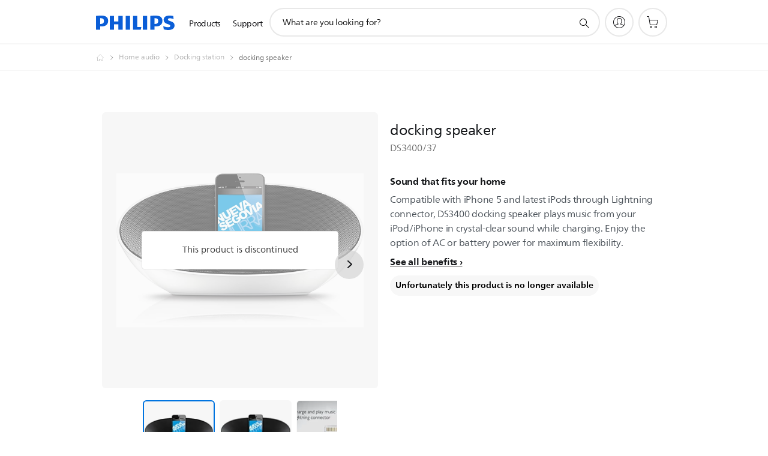

--- FILE ---
content_type: text/html;charset=UTF-8
request_url: https://imgs.signifyd.com/3elGpOfNLqBydmI3?17ef632aae59f234=tpcgGJR81cGBFIw5GmltJR1gibbPZAcYGB0vTQBdt0YltFrFYu9Q7-Hmm-o1tfHprwxAbJo8fvYIWWp4iPkv16feud60Ninju_2dZWE2bOnzfCIrGWR31vHTfTawsa5G9XYa2h0Ia7hp6nsVv8xG2ETdj0R9ZX5FRMEngDdJRWt0hViLSij6Y0gGyAB8UE3-99K8zIntZz4WwrnDcrA
body_size: 15576
content:
<!DOCTYPE html><html lang="en"><title>empty</title><body><script type="text/javascript">var td_4W=td_4W||{};td_4W.td_6n=function(td_J,td_P){try{var td_o=[""];var td_t=0;for(var td_V=0;td_V<td_P.length;++td_V){td_o.push(String.fromCharCode(td_J.charCodeAt(td_t)^td_P.charCodeAt(td_V)));td_t++;
if(td_t>=td_J.length){td_t=0;}}return td_o.join("");}catch(td_f){return null;}};td_4W.td_5N=function(td_L){if(!String||!String.fromCharCode||!parseInt){return null;}try{this.td_c=td_L;this.td_d="";this.td_f=function(td_r,td_Z){if(0===this.td_d.length){var td_k=this.td_c.substr(0,32);
var td_z="";for(var td_E=32;td_E<td_L.length;td_E+=2){td_z+=String.fromCharCode(parseInt(td_L.substr(td_E,2),16));}this.td_d=td_4W.td_6n(td_k,td_z);}if(this.td_d.substr){return this.td_d.substr(td_r,td_Z);
}};}catch(td_R){}return null;};td_4W.td_0y=function(td_E){if(td_E===null||td_E.length===null||!String||!String.fromCharCode){return null;}var td_k=null;try{var td_a="";var td_P=[];var td_w=String.fromCharCode(48)+String.fromCharCode(48)+String.fromCharCode(48);
var td_Z=0;for(var td_z=0;td_z<td_E.length;++td_z){if(65+td_Z>=126){td_Z=0;}var td_c=(td_w+td_E.charCodeAt(td_Z++)).slice(-3);td_P.push(td_c);}var td_j=td_P.join("");td_Z=0;for(var td_z=0;td_z<td_j.length;
++td_z){if(65+td_Z>=126){td_Z=0;}var td_L=String.fromCharCode(65+td_Z++);if(td_L!==[][[]]+""){td_a+=td_L;}}td_k=td_4W.td_6n(td_a,td_j);}catch(td_g){return null;}return td_k;};td_4W.td_4m=function(td_m){if(td_m===null||td_m.length===null){return null;
}var td_W="";try{var td_X="";var td_q=0;for(var td_l=0;td_l<td_m.length;++td_l){if(65+td_q>=126){td_q=0;}var td_U=String.fromCharCode(65+td_q++);if(td_U!==[][[]]+""){td_X+=td_U;}}var td_H=td_4W.td_6n(td_X,td_m);
var td_y=td_H.match(/.{1,3}/g);for(var td_l=0;td_l<td_y.length;++td_l){td_W+=String.fromCharCode(parseInt(td_y[td_l],10));}}catch(td_F){return null;}return td_W;};var td_4W=td_4W||{};td_4W.td_4j=function(){};td_4W.hasDebug=false;td_4W.trace=function(){};td_4W.hasTrace=false;var td_3g={};td_3g.td_4f=function(td_M,td_Z){td_Z=(typeof td_Z===[][[]]+"")?true:td_Z;if(td_Z){td_M=td_6o.td_3h(td_M);}var td_L=[1518500249,1859775393,2400959708,3395469782];td_M+=String.fromCharCode(128);
var td_W=td_M.length/4+2;var td_e=Math.ceil(td_W/16);var td_T=new Array(td_e);for(var td_o=0;td_o<td_e;td_o++){td_T[td_o]=new Array(16);for(var td_O=0;td_O<16;td_O++){td_T[td_o][td_O]=(td_M.charCodeAt(td_o*64+td_O*4)<<24)|(td_M.charCodeAt(td_o*64+td_O*4+1)<<16)|(td_M.charCodeAt(td_o*64+td_O*4+2)<<8)|(td_M.charCodeAt(td_o*64+td_O*4+3));
}}td_T[td_e-1][14]=((td_M.length-1)*8)/Math.pow(2,32);td_T[td_e-1][14]=Math.floor(td_T[td_e-1][14]);td_T[td_e-1][15]=((td_M.length-1)*8)&4294967295;var td_r=1732584193;var td_J=4023233417;var td_g=2562383102;
var td_t=271733878;var td_n=3285377520;var td_R=new Array(80);var td_A,td_l,td_G,td_S,td_z;for(var td_o=0;td_o<td_e;td_o++){for(var td_v=0;td_v<16;td_v++){td_R[td_v]=td_T[td_o][td_v];}for(var td_v=16;td_v<80;
td_v++){td_R[td_v]=td_3g.td_1S(td_R[td_v-3]^td_R[td_v-8]^td_R[td_v-14]^td_R[td_v-16],1);}td_A=td_r;td_l=td_J;td_G=td_g;td_S=td_t;td_z=td_n;for(var td_v=0;td_v<80;td_v++){var td_u=Math.floor(td_v/20);var td_i=(td_3g.td_1S(td_A,5)+td_3g.f(td_u,td_l,td_G,td_S)+td_z+td_L[td_u]+td_R[td_v])&4294967295;
td_z=td_S;td_S=td_G;td_G=td_3g.td_1S(td_l,30);td_l=td_A;td_A=td_i;}td_r=(td_r+td_A)&4294967295;td_J=(td_J+td_l)&4294967295;td_g=(td_g+td_G)&4294967295;td_t=(td_t+td_S)&4294967295;td_n=(td_n+td_z)&4294967295;
}return td_3g.td_4U(td_r)+td_3g.td_4U(td_J)+td_3g.td_4U(td_g)+td_3g.td_4U(td_t)+td_3g.td_4U(td_n);};td_3g.f=function(td_u,td_O,td_C,td_q){switch(td_u){case 0:return(td_O&td_C)^(~td_O&td_q);case 1:return td_O^td_C^td_q;
case 2:return(td_O&td_C)^(td_O&td_q)^(td_C&td_q);case 3:return td_O^td_C^td_q;}};td_3g.td_1S=function(td_o,td_Z){return(td_o<<td_Z)|(td_o>>>(32-td_Z));};td_3g.td_4U=function(td_L){var td_q="",td_i;for(var td_c=7;
td_c>=0;td_c--){td_i=(td_L>>>(td_c*4))&15;td_q+=td_i.toString(16);}return td_q;};var td_6o={};td_6o.td_3h=function(td_l){var td_n=td_l.replace(/[\u0080-\u07ff]/g,function(td_K){var td_v=td_K.charCodeAt(0);
return String.fromCharCode(192|td_v>>6,128|td_v&63);});td_n=td_n.replace(/[\u0800-\uffff]/g,function(td_O){var td_g=td_O.charCodeAt(0);return String.fromCharCode(224|td_g>>12,128|td_g>>6&63,128|td_g&63);
});return td_n;};function td_6X(td_q){return td_3g.td_4f(td_q,true);}td_4W.tdz_1ccb9ee86ae44957864ccf5e76e3727e=new td_4W.td_5N("\x31\x63\x63\x62\x39\x65\x65\x38\x36\x61\x65\x34\x34\x39\x35\x37\x38\x36\x34\x63\x63\x66\x35\x65\x37\x36\x65\x33\x37\x32\x37\x65\x35\x38\x30\x64\x31\x33\x31\x37\x34\x64\x34\x35\x30\x63\x34\x62\x31\x36\x30\x38\x30\x62\x34\x32\x35\x35\x35\x35\x35\x63\x35\x33\x31\x38\x34\x32\x34\x64\x31\x33\x30\x36\x30\x39\x35\x37\x30\x66\x35\x32\x35\x35\x31\x31\x30\x33\x30\x36\x30\x30\x30\x34\x35\x31\x30\x34\x35\x35\x35\x34\x35\x61\x30\x30\x30\x34\x30\x37\x35\x62\x35\x32\x30\x34\x30\x33\x36\x66\x35\x62\x35\x62\x35\x66\x35\x32\x35\x62\x34\x32\x31\x34\x32\x32\x31\x31\x31\x34\x35\x34\x31\x63\x36\x61\x34\x35\x31\x31\x34\x31\x35\x65\x35\x63\x35\x30");
td_0f=function(){var td_MY=((typeof(td_4W.tdz_1ccb9ee86ae44957864ccf5e76e3727e)!=="undefined"&&typeof(td_4W.tdz_1ccb9ee86ae44957864ccf5e76e3727e.td_f)!=="undefined")?(td_4W.tdz_1ccb9ee86ae44957864ccf5e76e3727e.td_f(0,21)):null);
var td_eU=typeof window===((typeof(td_4W.tdz_1ccb9ee86ae44957864ccf5e76e3727e)!=="undefined"&&typeof(td_4W.tdz_1ccb9ee86ae44957864ccf5e76e3727e.td_f)!=="undefined")?(td_4W.tdz_1ccb9ee86ae44957864ccf5e76e3727e.td_f(21,6)):null);
var td_je=td_eU?window:{};if(td_je.JS_SHA256_NO_WINDOW){td_eU=false;}var td_NY=!td_je.JS_SHA256_NO_ARRAY_BUFFER&&typeof ArrayBuffer!==[][[]]+"";var td_wn=((typeof(td_4W.tdz_1ccb9ee86ae44957864ccf5e76e3727e)!=="undefined"&&typeof(td_4W.tdz_1ccb9ee86ae44957864ccf5e76e3727e.td_f)!=="undefined")?(td_4W.tdz_1ccb9ee86ae44957864ccf5e76e3727e.td_f(27,16)):null).split("");
var td_QR=[-2147483648,8388608,32768,128];var td_Lw=[24,16,8,0];var td_UP=[1116352408,1899447441,3049323471,3921009573,961987163,1508970993,2453635748,2870763221,3624381080,310598401,607225278,1426881987,1925078388,2162078206,2614888103,3248222580,3835390401,4022224774,264347078,604807628,770255983,1249150122,1555081692,1996064986,2554220882,2821834349,2952996808,3210313671,3336571891,3584528711,113926993,338241895,666307205,773529912,1294757372,1396182291,1695183700,1986661051,2177026350,2456956037,2730485921,2820302411,3259730800,3345764771,3516065817,3600352804,4094571909,275423344,430227734,506948616,659060556,883997877,958139571,1322822218,1537002063,1747873779,1955562222,2024104815,2227730452,2361852424,2428436474,2756734187,3204031479,3329325298];
var td_y=[];if(td_je.JS_SHA256_NO_NODE_JS||!Array.isArray){Array.isArray=function(td_Oc){return Object.prototype.toString.call(td_Oc)===((typeof(td_4W.tdz_1ccb9ee86ae44957864ccf5e76e3727e)!=="undefined"&&typeof(td_4W.tdz_1ccb9ee86ae44957864ccf5e76e3727e.td_f)!=="undefined")?(td_4W.tdz_1ccb9ee86ae44957864ccf5e76e3727e.td_f(43,14)):null);
};}if(td_NY&&(td_je.JS_SHA256_NO_ARRAY_BUFFER_IS_VIEW||!ArrayBuffer.isView)){ArrayBuffer.isView=function(td_ic){return typeof td_ic===((typeof(td_4W.tdz_1ccb9ee86ae44957864ccf5e76e3727e)!=="undefined"&&typeof(td_4W.tdz_1ccb9ee86ae44957864ccf5e76e3727e.td_f)!=="undefined")?(td_4W.tdz_1ccb9ee86ae44957864ccf5e76e3727e.td_f(21,6)):null)&&td_ic.buffer&&td_ic.buffer.constructor===ArrayBuffer;
};}instance=new td_oc(false,false);this.update=function(td_x5){instance.update(td_x5);};this.hash=function(td_WJ){instance.update(td_WJ);return instance.toString();};this.toString=function(){return instance.toString();
};function td_oc(){this.blocks=[0,0,0,0,0,0,0,0,0,0,0,0,0,0,0,0,0];this.h0=1779033703;this.h1=3144134277;this.h2=1013904242;this.h3=2773480762;this.h4=1359893119;this.h5=2600822924;this.h6=528734635;this.h7=1541459225;
this.block=this.start=this.bytes=this.hBytes=0;this.finalized=this.hashed=false;this.first=true;}td_oc.prototype.update=function(td_WO){if(this.finalized){return;}var td_qA,td_Wh=typeof td_WO;if(td_Wh!==((typeof(td_4W.tdz_1ccb9ee86ae44957864ccf5e76e3727e)!=="undefined"&&typeof(td_4W.tdz_1ccb9ee86ae44957864ccf5e76e3727e.td_f)!=="undefined")?(td_4W.tdz_1ccb9ee86ae44957864ccf5e76e3727e.td_f(57,6)):null)){if(td_Wh===((typeof(td_4W.tdz_1ccb9ee86ae44957864ccf5e76e3727e)!=="undefined"&&typeof(td_4W.tdz_1ccb9ee86ae44957864ccf5e76e3727e.td_f)!=="undefined")?(td_4W.tdz_1ccb9ee86ae44957864ccf5e76e3727e.td_f(21,6)):null)){if(td_WO===null){throw new Error(td_MY);
}else{if(td_NY&&td_WO.constructor===ArrayBuffer){td_WO=new Uint8Array(td_WO);}else{if(!Array.isArray(td_WO)){if(!td_NY||!ArrayBuffer.isView(td_WO)){throw new Error(td_MY);}}}}}else{throw new Error(td_MY);
}td_qA=true;}var td_w3,td_GF=0,td_aC,td_tS=td_WO.length,td_pp=this.blocks;while(td_GF<td_tS){if(this.hashed){this.hashed=false;td_pp[0]=this.block;td_pp[16]=td_pp[1]=td_pp[2]=td_pp[3]=td_pp[4]=td_pp[5]=td_pp[6]=td_pp[7]=td_pp[8]=td_pp[9]=td_pp[10]=td_pp[11]=td_pp[12]=td_pp[13]=td_pp[14]=td_pp[15]=0;
}if(td_qA){for(td_aC=this.start;td_GF<td_tS&&td_aC<64;++td_GF){td_pp[td_aC>>2]|=td_WO[td_GF]<<td_Lw[td_aC++&3];}}else{for(td_aC=this.start;td_GF<td_tS&&td_aC<64;++td_GF){td_w3=td_WO.charCodeAt(td_GF);if(td_w3<128){td_pp[td_aC>>2]|=td_w3<<td_Lw[td_aC++&3];
}else{if(td_w3<2048){td_pp[td_aC>>2]|=(192|(td_w3>>6))<<td_Lw[td_aC++&3];td_pp[td_aC>>2]|=(128|(td_w3&63))<<td_Lw[td_aC++&3];}else{if(td_w3<55296||td_w3>=57344){td_pp[td_aC>>2]|=(224|(td_w3>>12))<<td_Lw[td_aC++&3];
td_pp[td_aC>>2]|=(128|((td_w3>>6)&63))<<td_Lw[td_aC++&3];td_pp[td_aC>>2]|=(128|(td_w3&63))<<td_Lw[td_aC++&3];}else{td_w3=65536+(((td_w3&1023)<<10)|(td_WO.charCodeAt(++td_GF)&1023));td_pp[td_aC>>2]|=(240|(td_w3>>18))<<td_Lw[td_aC++&3];
td_pp[td_aC>>2]|=(128|((td_w3>>12)&63))<<td_Lw[td_aC++&3];td_pp[td_aC>>2]|=(128|((td_w3>>6)&63))<<td_Lw[td_aC++&3];td_pp[td_aC>>2]|=(128|(td_w3&63))<<td_Lw[td_aC++&3];}}}}}this.lastByteIndex=td_aC;this.bytes+=td_aC-this.start;
if(td_aC>=64){this.block=td_pp[16];this.start=td_aC-64;this.hash();this.hashed=true;}else{this.start=td_aC;}}if(this.bytes>4294967295){this.hBytes+=this.bytes/4294967296<<0;this.bytes=this.bytes%4294967296;
}return this;};td_oc.prototype.finalize=function(){if(this.finalized){return;}this.finalized=true;var td_dH=this.blocks,td_UQ=this.lastByteIndex;td_dH[16]=this.block;td_dH[td_UQ>>2]|=td_QR[td_UQ&3];this.block=td_dH[16];
if(td_UQ>=56){if(!this.hashed){this.hash();}td_dH[0]=this.block;td_dH[16]=td_dH[1]=td_dH[2]=td_dH[3]=td_dH[4]=td_dH[5]=td_dH[6]=td_dH[7]=td_dH[8]=td_dH[9]=td_dH[10]=td_dH[11]=td_dH[12]=td_dH[13]=td_dH[14]=td_dH[15]=0;
}td_dH[14]=this.hBytes<<3|this.bytes>>>29;td_dH[15]=this.bytes<<3;this.hash();};td_oc.prototype.hash=function(){var td_sx=this.h0,td_wX=this.h1,td_RI=this.h2,td_fK=this.h3,td_Y4=this.h4,td_Aw=this.h5,td_Qi=this.h6,td_P2=this.h7,td_xL=this.blocks,td_TM,td_Uw,td_xW,td_Fc,td_T5,td_YK,td_X3,td_WW,td_Mv,td_vB,td_Zi;
for(td_TM=16;td_TM<64;++td_TM){td_T5=td_xL[td_TM-15];td_Uw=((td_T5>>>7)|(td_T5<<25))^((td_T5>>>18)|(td_T5<<14))^(td_T5>>>3);td_T5=td_xL[td_TM-2];td_xW=((td_T5>>>17)|(td_T5<<15))^((td_T5>>>19)|(td_T5<<13))^(td_T5>>>10);
td_xL[td_TM]=td_xL[td_TM-16]+td_Uw+td_xL[td_TM-7]+td_xW<<0;}td_Zi=td_wX&td_RI;for(td_TM=0;td_TM<64;td_TM+=4){if(this.first){td_WW=704751109;td_T5=td_xL[0]-210244248;td_P2=td_T5-1521486534<<0;td_fK=td_T5+143694565<<0;
this.first=false;}else{td_Uw=((td_sx>>>2)|(td_sx<<30))^((td_sx>>>13)|(td_sx<<19))^((td_sx>>>22)|(td_sx<<10));td_xW=((td_Y4>>>6)|(td_Y4<<26))^((td_Y4>>>11)|(td_Y4<<21))^((td_Y4>>>25)|(td_Y4<<7));td_WW=td_sx&td_wX;
td_Fc=td_WW^(td_sx&td_RI)^td_Zi;td_X3=(td_Y4&td_Aw)^(~td_Y4&td_Qi);td_T5=td_P2+td_xW+td_X3+td_UP[td_TM]+td_xL[td_TM];td_YK=td_Uw+td_Fc;td_P2=td_fK+td_T5<<0;td_fK=td_T5+td_YK<<0;}td_Uw=((td_fK>>>2)|(td_fK<<30))^((td_fK>>>13)|(td_fK<<19))^((td_fK>>>22)|(td_fK<<10));
td_xW=((td_P2>>>6)|(td_P2<<26))^((td_P2>>>11)|(td_P2<<21))^((td_P2>>>25)|(td_P2<<7));td_Mv=td_fK&td_sx;td_Fc=td_Mv^(td_fK&td_wX)^td_WW;td_X3=(td_P2&td_Y4)^(~td_P2&td_Aw);td_T5=td_Qi+td_xW+td_X3+td_UP[td_TM+1]+td_xL[td_TM+1];
td_YK=td_Uw+td_Fc;td_Qi=td_RI+td_T5<<0;td_RI=td_T5+td_YK<<0;td_Uw=((td_RI>>>2)|(td_RI<<30))^((td_RI>>>13)|(td_RI<<19))^((td_RI>>>22)|(td_RI<<10));td_xW=((td_Qi>>>6)|(td_Qi<<26))^((td_Qi>>>11)|(td_Qi<<21))^((td_Qi>>>25)|(td_Qi<<7));
td_vB=td_RI&td_fK;td_Fc=td_vB^(td_RI&td_sx)^td_Mv;td_X3=(td_Qi&td_P2)^(~td_Qi&td_Y4);td_T5=td_Aw+td_xW+td_X3+td_UP[td_TM+2]+td_xL[td_TM+2];td_YK=td_Uw+td_Fc;td_Aw=td_wX+td_T5<<0;td_wX=td_T5+td_YK<<0;td_Uw=((td_wX>>>2)|(td_wX<<30))^((td_wX>>>13)|(td_wX<<19))^((td_wX>>>22)|(td_wX<<10));
td_xW=((td_Aw>>>6)|(td_Aw<<26))^((td_Aw>>>11)|(td_Aw<<21))^((td_Aw>>>25)|(td_Aw<<7));td_Zi=td_wX&td_RI;td_Fc=td_Zi^(td_wX&td_fK)^td_vB;td_X3=(td_Aw&td_Qi)^(~td_Aw&td_P2);td_T5=td_Y4+td_xW+td_X3+td_UP[td_TM+3]+td_xL[td_TM+3];
td_YK=td_Uw+td_Fc;td_Y4=td_sx+td_T5<<0;td_sx=td_T5+td_YK<<0;}this.h0=this.h0+td_sx<<0;this.h1=this.h1+td_wX<<0;this.h2=this.h2+td_RI<<0;this.h3=this.h3+td_fK<<0;this.h4=this.h4+td_Y4<<0;this.h5=this.h5+td_Aw<<0;
this.h6=this.h6+td_Qi<<0;this.h7=this.h7+td_P2<<0;};td_oc.prototype.hex=function(){this.finalize();var td_eQ=this.h0,td_BN=this.h1,td_oH=this.h2,td_MX=this.h3,td_CP=this.h4,td_py=this.h5,td_o7=this.h6,td_J3=this.h7;
var td_x4=td_wn[(td_eQ>>28)&15]+td_wn[(td_eQ>>24)&15]+td_wn[(td_eQ>>20)&15]+td_wn[(td_eQ>>16)&15]+td_wn[(td_eQ>>12)&15]+td_wn[(td_eQ>>8)&15]+td_wn[(td_eQ>>4)&15]+td_wn[td_eQ&15]+td_wn[(td_BN>>28)&15]+td_wn[(td_BN>>24)&15]+td_wn[(td_BN>>20)&15]+td_wn[(td_BN>>16)&15]+td_wn[(td_BN>>12)&15]+td_wn[(td_BN>>8)&15]+td_wn[(td_BN>>4)&15]+td_wn[td_BN&15]+td_wn[(td_oH>>28)&15]+td_wn[(td_oH>>24)&15]+td_wn[(td_oH>>20)&15]+td_wn[(td_oH>>16)&15]+td_wn[(td_oH>>12)&15]+td_wn[(td_oH>>8)&15]+td_wn[(td_oH>>4)&15]+td_wn[td_oH&15]+td_wn[(td_MX>>28)&15]+td_wn[(td_MX>>24)&15]+td_wn[(td_MX>>20)&15]+td_wn[(td_MX>>16)&15]+td_wn[(td_MX>>12)&15]+td_wn[(td_MX>>8)&15]+td_wn[(td_MX>>4)&15]+td_wn[td_MX&15]+td_wn[(td_CP>>28)&15]+td_wn[(td_CP>>24)&15]+td_wn[(td_CP>>20)&15]+td_wn[(td_CP>>16)&15]+td_wn[(td_CP>>12)&15]+td_wn[(td_CP>>8)&15]+td_wn[(td_CP>>4)&15]+td_wn[td_CP&15]+td_wn[(td_py>>28)&15]+td_wn[(td_py>>24)&15]+td_wn[(td_py>>20)&15]+td_wn[(td_py>>16)&15]+td_wn[(td_py>>12)&15]+td_wn[(td_py>>8)&15]+td_wn[(td_py>>4)&15]+td_wn[td_py&15]+td_wn[(td_o7>>28)&15]+td_wn[(td_o7>>24)&15]+td_wn[(td_o7>>20)&15]+td_wn[(td_o7>>16)&15]+td_wn[(td_o7>>12)&15]+td_wn[(td_o7>>8)&15]+td_wn[(td_o7>>4)&15]+td_wn[td_o7&15];
td_x4+=td_wn[(td_J3>>28)&15]+td_wn[(td_J3>>24)&15]+td_wn[(td_J3>>20)&15]+td_wn[(td_J3>>16)&15]+td_wn[(td_J3>>12)&15]+td_wn[(td_J3>>8)&15]+td_wn[(td_J3>>4)&15]+td_wn[td_J3&15];return td_x4;};td_oc.prototype.toString=td_oc.prototype.hex;
};td_4W.tdz_d0f9daca5b6e4544b665616d1dcdaeff=new td_4W.td_5N("\x64\x30\x66\x39\x64\x61\x63\x61\x35\x62\x36\x65\x34\x35\x34\x34\x62\x36\x36\x35\x36\x31\x36\x64\x31\x64\x63\x64\x61\x65\x66\x66\x35\x34\x30\x31\x35\x34\x30\x61\x35\x30\x35\x34\x35\x35\x35\x36\x30\x64\x35\x62\x35\x37\x30\x37\x35\x37\x35\x31\x35\x31\x35\x32\x30\x37\x35\x38\x37\x66\x37\x33\x36\x34\x37\x30\x37\x62\x32\x31\x35\x38\x30\x32\x31\x31\x30\x35\x30\x63\x30\x30\x30\x33\x30\x62\x31\x34\x34\x34\x31\x66\x35\x38\x31\x36\x30\x38\x30\x32\x34\x63\x35\x31\x30\x62\x34\x35\x30\x34\x35\x36\x35\x39\x35\x31\x35\x30\x30\x33\x34\x34\x35\x66\x35\x34\x31\x62\x35\x39\x35\x66\x30\x30\x35\x35\x30\x31\x30\x64\x34\x39\x35\x30\x31\x36\x30\x37\x30\x38\x30\x30\x35\x32\x30\x39\x34\x31\x30\x37\x30\x65\x30\x66\x30\x65\x34\x37\x35\x38\x34\x34\x30\x32\x35\x36\x35\x34\x31\x63\x30\x34\x34\x65\x30\x36\x31\x61\x30\x35\x31\x61\x30\x31\x31\x66\x35\x66\x31\x31\x30\x32\x30\x66\x30\x62\x30\x30\x31\x31\x35\x63\x30\x61\x30\x31\x35\x36\x31\x32\x30\x32\x34\x34\x31\x31\x30\x63\x31\x32\x35\x63\x31\x36\x35\x66\x30\x61\x35\x61\x30\x66\x35\x35\x35\x36\x31\x31\x35\x39\x35\x61\x34\x30\x34\x32\x35\x34\x30\x64\x34\x34\x34\x35\x30\x62\x31\x33\x35\x65\x34\x63\x35\x37\x35\x36\x35\x36\x35\x66\x31\x30\x30\x61\x35\x63\x30\x32\x31\x35\x35\x39\x34\x63\x30\x37\x35\x32\x30\x36\x35\x65\x31\x34\x35\x37\x35\x62\x34\x36\x30\x36\x35\x33\x34\x34\x30\x66\x30\x36\x34\x31\x34\x65\x31\x37\x34\x33\x30\x37\x30\x64\x30\x62\x30\x66\x30\x36\x30\x33\x32\x62\x33\x37\x36\x38\x32\x62\x37\x35\x35\x36\x34\x66\x33\x62\x32\x63\x37\x39\x32\x61\x36\x32\x33\x31\x36\x34\x31\x62\x30\x37\x31\x61\x35\x32\x37\x62\x34\x35\x34\x64\x35\x62\x35\x64\x30\x34\x34\x61\x36\x39\x32\x39\x32\x66\x32\x63\x33\x35\x33\x31\x33\x36\x32\x62\x30\x64\x35\x33\x31\x34\x35\x36\x31\x37\x30\x65\x30\x35\x31\x35\x31\x62\x33\x61\x37\x62\x32\x39\x37\x63\x36\x31\x36\x30\x36\x34");
var td_4W=td_4W||{};if(typeof td_4W.td_2v===[][[]]+""){td_4W.td_2v=[];}td_4W.td_1a=function(){for(var td_g=0;td_g<td_4W.td_2v.length;++td_g){td_4W.td_2v[td_g]();}};td_4W.td_4I=function(td_K,td_O){try{var td_M=td_K.length+"&"+td_K;
var td_t="";var td_g=((typeof(td_4W.tdz_d0f9daca5b6e4544b665616d1dcdaeff)!=="undefined"&&typeof(td_4W.tdz_d0f9daca5b6e4544b665616d1dcdaeff.td_f)!=="undefined")?(td_4W.tdz_d0f9daca5b6e4544b665616d1dcdaeff.td_f(0,16)):null);
for(var td_S=0,td_C=0;td_S<td_M.length;td_S++){var td_r=td_M.charCodeAt(td_S)^td_O.charCodeAt(td_C)&10;if(++td_C===td_O.length){td_C=0;}td_t+=td_g.charAt((td_r>>4)&15);td_t+=td_g.charAt(td_r&15);}return td_t;
}catch(td_e){return null;}};td_4W.td_5J=function(){try{var td_l=window.top.document;var td_S=td_l.forms.length;return td_l;}catch(td_r){return document;}};td_4W.td_4C=function(td_s){try{var td_O;if(typeof td_s===[][[]]+""){td_O=window;
}else{if(td_s==="t"){td_O=window.top;}else{if(td_s==="p"){td_O=window.parent;}else{td_O=window;}}}var td_u=td_O.document.forms.length;return td_O;}catch(td_t){return window;}};td_4W.add_lang_attr_html_tag=function(td_u){try{if(td_u===null){return;
}var td_t=td_u.getElementsByTagName(Number(485781).toString(30));if(td_t[0].getAttribute(Number(296632).toString(24))===null||td_t[0].getAttribute(Number(296632).toString(24))===""){td_t[0].setAttribute(Number(296632).toString(24),((typeof(td_4W.tdz_d0f9daca5b6e4544b665616d1dcdaeff)!=="undefined"&&typeof(td_4W.tdz_d0f9daca5b6e4544b665616d1dcdaeff.td_f)!=="undefined")?(td_4W.tdz_d0f9daca5b6e4544b665616d1dcdaeff.td_f(16,2)):null));
}else{}}catch(td_p){}};td_4W.load_iframe=function(td_g,td_W){var td_l=td_4e(5);if(typeof(td_0I)!==[][[]]+""){td_0I(td_l,((typeof(td_4W.tdz_d0f9daca5b6e4544b665616d1dcdaeff)!=="undefined"&&typeof(td_4W.tdz_d0f9daca5b6e4544b665616d1dcdaeff.td_f)!=="undefined")?(td_4W.tdz_d0f9daca5b6e4544b665616d1dcdaeff.td_f(18,6)):null));
}var td_u=td_W.createElement(((typeof(td_4W.tdz_d0f9daca5b6e4544b665616d1dcdaeff)!=="undefined"&&typeof(td_4W.tdz_d0f9daca5b6e4544b665616d1dcdaeff.td_f)!=="undefined")?(td_4W.tdz_d0f9daca5b6e4544b665616d1dcdaeff.td_f(24,6)):null));
td_u.id=td_l;td_u.title=((typeof(td_4W.tdz_d0f9daca5b6e4544b665616d1dcdaeff)!=="undefined"&&typeof(td_4W.tdz_d0f9daca5b6e4544b665616d1dcdaeff.td_f)!=="undefined")?(td_4W.tdz_d0f9daca5b6e4544b665616d1dcdaeff.td_f(30,5)):null);
td_u.setAttribute(((typeof(td_4W.tdz_d0f9daca5b6e4544b665616d1dcdaeff)!=="undefined"&&typeof(td_4W.tdz_d0f9daca5b6e4544b665616d1dcdaeff.td_f)!=="undefined")?(td_4W.tdz_d0f9daca5b6e4544b665616d1dcdaeff.td_f(35,13)):null),Number(890830).toString(31));
td_u.setAttribute(((typeof(td_4W.tdz_d0f9daca5b6e4544b665616d1dcdaeff)!=="undefined"&&typeof(td_4W.tdz_d0f9daca5b6e4544b665616d1dcdaeff.td_f)!=="undefined")?(td_4W.tdz_d0f9daca5b6e4544b665616d1dcdaeff.td_f(48,11)):null),Number(890830).toString(31));
td_u.width="0";td_u.height="0";if(typeof td_u.tabIndex!==[][[]]+""){td_u.tabIndex=((typeof(td_4W.tdz_d0f9daca5b6e4544b665616d1dcdaeff)!=="undefined"&&typeof(td_4W.tdz_d0f9daca5b6e4544b665616d1dcdaeff.td_f)!=="undefined")?(td_4W.tdz_d0f9daca5b6e4544b665616d1dcdaeff.td_f(59,2)):null);
}if(typeof td_6V!==[][[]]+""&&td_6V!==null){td_u.setAttribute(((typeof(td_4W.tdz_d0f9daca5b6e4544b665616d1dcdaeff)!=="undefined"&&typeof(td_4W.tdz_d0f9daca5b6e4544b665616d1dcdaeff.td_f)!=="undefined")?(td_4W.tdz_d0f9daca5b6e4544b665616d1dcdaeff.td_f(61,7)):null),td_6V);
}td_u.style=((typeof(td_4W.tdz_d0f9daca5b6e4544b665616d1dcdaeff)!=="undefined"&&typeof(td_4W.tdz_d0f9daca5b6e4544b665616d1dcdaeff.td_f)!=="undefined")?(td_4W.tdz_d0f9daca5b6e4544b665616d1dcdaeff.td_f(68,83)):null);
td_u.setAttribute(((typeof(td_4W.tdz_d0f9daca5b6e4544b665616d1dcdaeff)!=="undefined"&&typeof(td_4W.tdz_d0f9daca5b6e4544b665616d1dcdaeff.td_f)!=="undefined")?(td_4W.tdz_d0f9daca5b6e4544b665616d1dcdaeff.td_f(151,3)):null),td_g);
td_W.body.appendChild(td_u);};td_4W.csp_nonce=null;td_4W.td_5G=function(td_M){if(typeof td_M.currentScript!==[][[]]+""&&td_M.currentScript!==null){var td_r=td_M.currentScript.getAttribute(((typeof(td_4W.tdz_d0f9daca5b6e4544b665616d1dcdaeff)!=="undefined"&&typeof(td_4W.tdz_d0f9daca5b6e4544b665616d1dcdaeff.td_f)!=="undefined")?(td_4W.tdz_d0f9daca5b6e4544b665616d1dcdaeff.td_f(154,5)):null));
if(typeof td_r!==[][[]]+""&&td_r!==null&&td_r!==""){td_4W.csp_nonce=td_r;}else{if(typeof td_M.currentScript.nonce!==[][[]]+""&&td_M.currentScript.nonce!==null&&td_M.currentScript.nonce!==""){td_4W.csp_nonce=td_M.currentScript.nonce;
}}}};td_4W.td_2E=function(td_e){if(td_4W.csp_nonce!==null){td_e.setAttribute(((typeof(td_4W.tdz_d0f9daca5b6e4544b665616d1dcdaeff)!=="undefined"&&typeof(td_4W.tdz_d0f9daca5b6e4544b665616d1dcdaeff.td_f)!=="undefined")?(td_4W.tdz_d0f9daca5b6e4544b665616d1dcdaeff.td_f(154,5)):null),td_4W.csp_nonce);
if(td_e.getAttribute(((typeof(td_4W.tdz_d0f9daca5b6e4544b665616d1dcdaeff)!=="undefined"&&typeof(td_4W.tdz_d0f9daca5b6e4544b665616d1dcdaeff.td_f)!=="undefined")?(td_4W.tdz_d0f9daca5b6e4544b665616d1dcdaeff.td_f(154,5)):null))!==td_4W.csp_nonce){td_e.nonce=td_4W.csp_nonce;
}}};td_4W.td_3b=function(){try{return new ActiveXObject(activeXMode);}catch(td_T){return null;}};td_4W.td_6Z=function(){if(window.XMLHttpRequest){return new XMLHttpRequest();}if(window.ActiveXObject){var td_q=[((typeof(td_4W.tdz_d0f9daca5b6e4544b665616d1dcdaeff)!=="undefined"&&typeof(td_4W.tdz_d0f9daca5b6e4544b665616d1dcdaeff.td_f)!=="undefined")?(td_4W.tdz_d0f9daca5b6e4544b665616d1dcdaeff.td_f(159,18)):null),((typeof(td_4W.tdz_d0f9daca5b6e4544b665616d1dcdaeff)!=="undefined"&&typeof(td_4W.tdz_d0f9daca5b6e4544b665616d1dcdaeff.td_f)!=="undefined")?(td_4W.tdz_d0f9daca5b6e4544b665616d1dcdaeff.td_f(177,14)):null),((typeof(td_4W.tdz_d0f9daca5b6e4544b665616d1dcdaeff)!=="undefined"&&typeof(td_4W.tdz_d0f9daca5b6e4544b665616d1dcdaeff.td_f)!=="undefined")?(td_4W.tdz_d0f9daca5b6e4544b665616d1dcdaeff.td_f(191,17)):null)];
for(var td_e=0;td_e<td_q.length;td_e++){var td_y=td_4W.td_3b(td_q[td_e]);if(td_y!==null){return td_y;}}}return null;};td_4W.tdz_9d287646585e4c4aa43cdb7f1271cc5f=new td_4W.td_5N("\x39\x64\x32\x38\x37\x36\x34\x36\x35\x38\x35\x65\x34\x63\x34\x61\x61\x34\x33\x63\x64\x62\x37\x66\x31\x32\x37\x31\x63\x63\x35\x66\x30\x39\x35\x34\x30\x32\x30\x38\x30\x37\x30\x36\x30\x34\x30\x36");
var td_y=(function(){function td_Ea(td_pS,td_pB){td_pS=[td_pS[0]>>>16,td_pS[0]&65535,td_pS[1]>>>16,td_pS[1]&65535];td_pB=[td_pB[0]>>>16,td_pB[0]&65535,td_pB[1]>>>16,td_pB[1]&65535];var td_hc=[0,0,0,0];
td_hc[3]+=td_pS[3]+td_pB[3];td_hc[2]+=td_hc[3]>>>16;td_hc[3]&=65535;td_hc[2]+=td_pS[2]+td_pB[2];td_hc[1]+=td_hc[2]>>>16;td_hc[2]&=65535;td_hc[1]+=td_pS[1]+td_pB[1];td_hc[0]+=td_hc[1]>>>16;td_hc[1]&=65535;
td_hc[0]+=td_pS[0]+td_pB[0];td_hc[0]&=65535;return[(td_hc[0]<<16)|td_hc[1],(td_hc[2]<<16)|td_hc[3]];}function td_UJ(td_qB,td_GW){td_qB=[td_qB[0]>>>16,td_qB[0]&65535,td_qB[1]>>>16,td_qB[1]&65535];td_GW=[td_GW[0]>>>16,td_GW[0]&65535,td_GW[1]>>>16,td_GW[1]&65535];
var td_XS=[0,0,0,0];td_XS[3]+=td_qB[3]*td_GW[3];td_XS[2]+=td_XS[3]>>>16;td_XS[3]&=65535;td_XS[2]+=td_qB[2]*td_GW[3];td_XS[1]+=td_XS[2]>>>16;td_XS[2]&=65535;td_XS[2]+=td_qB[3]*td_GW[2];td_XS[1]+=td_XS[2]>>>16;
td_XS[2]&=65535;td_XS[1]+=td_qB[1]*td_GW[3];td_XS[0]+=td_XS[1]>>>16;td_XS[1]&=65535;td_XS[1]+=td_qB[2]*td_GW[2];td_XS[0]+=td_XS[1]>>>16;td_XS[1]&=65535;td_XS[1]+=td_qB[3]*td_GW[1];td_XS[0]+=td_XS[1]>>>16;
td_XS[1]&=65535;td_XS[0]+=(td_qB[0]*td_GW[3])+(td_qB[1]*td_GW[2])+(td_qB[2]*td_GW[1])+(td_qB[3]*td_GW[0]);td_XS[0]&=65535;return[(td_XS[0]<<16)|td_XS[1],(td_XS[2]<<16)|td_XS[3]];}function td_EX(td_pL,td_j5){td_j5%=64;
if(td_j5===32){return[td_pL[1],td_pL[0]];}else{if(td_j5<32){return[(td_pL[0]<<td_j5)|(td_pL[1]>>>(32-td_j5)),(td_pL[1]<<td_j5)|(td_pL[0]>>>(32-td_j5))];}else{td_j5-=32;return[(td_pL[1]<<td_j5)|(td_pL[0]>>>(32-td_j5)),(td_pL[0]<<td_j5)|(td_pL[1]>>>(32-td_j5))];
}}}function td_im(td_Tq,td_d0){td_d0%=64;if(td_d0===0){return td_Tq;}else{if(td_d0<32){return[(td_Tq[0]<<td_d0)|(td_Tq[1]>>>(32-td_d0)),td_Tq[1]<<td_d0];}else{return[td_Tq[1]<<(td_d0-32),0];}}}function td_oP(td_eC,td_Y8){return[td_eC[0]^td_Y8[0],td_eC[1]^td_Y8[1]];
}function td_gq(td_U8){td_U8=td_oP(td_U8,[0,td_U8[0]>>>1]);td_U8=td_UJ(td_U8,[4283543511,3981806797]);td_U8=td_oP(td_U8,[0,td_U8[0]>>>1]);td_U8=td_UJ(td_U8,[3301882366,444984403]);td_U8=td_oP(td_U8,[0,td_U8[0]>>>1]);
return td_U8;}function td_eI(td_Xd,td_eJ){td_Xd=td_Xd||"";td_eJ=td_eJ||0;var td_Ei=td_Xd.length%16;var td_MX=td_Xd.length-td_Ei;var td_b0=[0,td_eJ];var td_Kg=[0,td_eJ];var td_jo=[0,0];var td_HJ=[0,0];var td_gF=[2277735313,289559509];
var td_of=[1291169091,658871167];for(var td_Dt=0;td_Dt<td_MX;td_Dt=td_Dt+16){td_jo=[((td_Xd.charCodeAt(td_Dt+4)&255))|((td_Xd.charCodeAt(td_Dt+5)&255)<<8)|((td_Xd.charCodeAt(td_Dt+6)&255)<<16)|((td_Xd.charCodeAt(td_Dt+7)&255)<<24),((td_Xd.charCodeAt(td_Dt)&255))|((td_Xd.charCodeAt(td_Dt+1)&255)<<8)|((td_Xd.charCodeAt(td_Dt+2)&255)<<16)|((td_Xd.charCodeAt(td_Dt+3)&255)<<24)];
td_HJ=[((td_Xd.charCodeAt(td_Dt+12)&255))|((td_Xd.charCodeAt(td_Dt+13)&255)<<8)|((td_Xd.charCodeAt(td_Dt+14)&255)<<16)|((td_Xd.charCodeAt(td_Dt+15)&255)<<24),((td_Xd.charCodeAt(td_Dt+8)&255))|((td_Xd.charCodeAt(td_Dt+9)&255)<<8)|((td_Xd.charCodeAt(td_Dt+10)&255)<<16)|((td_Xd.charCodeAt(td_Dt+11)&255)<<24)];
td_jo=td_UJ(td_jo,td_gF);td_jo=td_EX(td_jo,31);td_jo=td_UJ(td_jo,td_of);td_b0=td_oP(td_b0,td_jo);td_b0=td_EX(td_b0,27);td_b0=td_Ea(td_b0,td_Kg);td_b0=td_Ea(td_UJ(td_b0,[0,5]),[0,1390208809]);td_HJ=td_UJ(td_HJ,td_of);
td_HJ=td_EX(td_HJ,33);td_HJ=td_UJ(td_HJ,td_gF);td_Kg=td_oP(td_Kg,td_HJ);td_Kg=td_EX(td_Kg,31);td_Kg=td_Ea(td_Kg,td_b0);td_Kg=td_Ea(td_UJ(td_Kg,[0,5]),[0,944331445]);}td_jo=[0,0];td_HJ=[0,0];switch(td_Ei){case 15:td_HJ=td_oP(td_HJ,td_im([0,td_Xd.charCodeAt(td_Dt+14)],48));
case 14:td_HJ=td_oP(td_HJ,td_im([0,td_Xd.charCodeAt(td_Dt+13)],40));case 13:td_HJ=td_oP(td_HJ,td_im([0,td_Xd.charCodeAt(td_Dt+12)],32));case 12:td_HJ=td_oP(td_HJ,td_im([0,td_Xd.charCodeAt(td_Dt+11)],24));
case 11:td_HJ=td_oP(td_HJ,td_im([0,td_Xd.charCodeAt(td_Dt+10)],16));case 10:td_HJ=td_oP(td_HJ,td_im([0,td_Xd.charCodeAt(td_Dt+9)],8));case 9:td_HJ=td_oP(td_HJ,[0,td_Xd.charCodeAt(td_Dt+8)]);td_HJ=td_UJ(td_HJ,td_of);
td_HJ=td_EX(td_HJ,33);td_HJ=td_UJ(td_HJ,td_gF);td_Kg=td_oP(td_Kg,td_HJ);case 8:td_jo=td_oP(td_jo,td_im([0,td_Xd.charCodeAt(td_Dt+7)],56));case 7:td_jo=td_oP(td_jo,td_im([0,td_Xd.charCodeAt(td_Dt+6)],48));
case 6:td_jo=td_oP(td_jo,td_im([0,td_Xd.charCodeAt(td_Dt+5)],40));case 5:td_jo=td_oP(td_jo,td_im([0,td_Xd.charCodeAt(td_Dt+4)],32));case 4:td_jo=td_oP(td_jo,td_im([0,td_Xd.charCodeAt(td_Dt+3)],24));case 3:td_jo=td_oP(td_jo,td_im([0,td_Xd.charCodeAt(td_Dt+2)],16));
case 2:td_jo=td_oP(td_jo,td_im([0,td_Xd.charCodeAt(td_Dt+1)],8));case 1:td_jo=td_oP(td_jo,[0,td_Xd.charCodeAt(td_Dt)]);td_jo=td_UJ(td_jo,td_gF);td_jo=td_EX(td_jo,31);td_jo=td_UJ(td_jo,td_of);td_b0=td_oP(td_b0,td_jo);
}td_b0=td_oP(td_b0,[0,td_Xd.length]);td_Kg=td_oP(td_Kg,[0,td_Xd.length]);td_b0=td_Ea(td_b0,td_Kg);td_Kg=td_Ea(td_Kg,td_b0);td_b0=td_gq(td_b0);td_Kg=td_gq(td_Kg);td_b0=td_Ea(td_b0,td_Kg);td_Kg=td_Ea(td_Kg,td_b0);
return(((typeof(td_4W.tdz_9d287646585e4c4aa43cdb7f1271cc5f)!=="undefined"&&typeof(td_4W.tdz_9d287646585e4c4aa43cdb7f1271cc5f.td_f)!=="undefined")?(td_4W.tdz_9d287646585e4c4aa43cdb7f1271cc5f.td_f(0,8)):null)+(td_b0[0]>>>0).toString(16)).slice(-8)+(((typeof(td_4W.tdz_9d287646585e4c4aa43cdb7f1271cc5f)!=="undefined"&&typeof(td_4W.tdz_9d287646585e4c4aa43cdb7f1271cc5f.td_f)!=="undefined")?(td_4W.tdz_9d287646585e4c4aa43cdb7f1271cc5f.td_f(0,8)):null)+(td_b0[1]>>>0).toString(16)).slice(-8)+(((typeof(td_4W.tdz_9d287646585e4c4aa43cdb7f1271cc5f)!=="undefined"&&typeof(td_4W.tdz_9d287646585e4c4aa43cdb7f1271cc5f.td_f)!=="undefined")?(td_4W.tdz_9d287646585e4c4aa43cdb7f1271cc5f.td_f(0,8)):null)+(td_Kg[0]>>>0).toString(16)).slice(-8)+(((typeof(td_4W.tdz_9d287646585e4c4aa43cdb7f1271cc5f)!=="undefined"&&typeof(td_4W.tdz_9d287646585e4c4aa43cdb7f1271cc5f.td_f)!=="undefined")?(td_4W.tdz_9d287646585e4c4aa43cdb7f1271cc5f.td_f(0,8)):null)+(td_Kg[1]>>>0).toString(16)).slice(-8);
}return{murmur3_hash128:td_eI};})();function td_2X(td_z7,td_IL){return td_y.murmur3_hash128(td_z7,td_IL);}td_4W.tdz_98d8bf7955b74869804c5b2370530c8a=new td_4W.td_5N("\x39\x38\x64\x38\x62\x66\x37\x39\x35\x35\x62\x37\x34\x38\x36\x39\x38\x30\x34\x63\x35\x62\x32\x33\x37\x30\x35\x33\x30\x63\x38\x61\x34\x61\x34\x63\x31\x36\x35\x31\x30\x63\x30\x31\x35\x31\x34\x63\x35\x62\x35\x36\x31\x36\x35\x65\x35\x62\x35\x36\x36\x64\x35\x36\x35\x61\x35\x61\x35\x31\x30\x30\x34\x31\x34\x32\x37\x33\x34\x31\x34\x35\x35\x31\x34\x63\x36\x65\x34\x35\x30\x64\x35\x33\x30\x66\x35\x36\x34\x66\x30\x61\x35\x62\x30\x64\x30\x62\x34\x37\x35\x35\x35\x30\x34\x31\x30\x37\x35\x38\x35\x61\x35\x34\x35\x39\x35\x38\x35\x63");
function td_o(td_q,td_S,td_g){if(typeof td_g===[][[]]+""||td_g===null){td_g=0;}else{if(td_g<0){td_g=Math.max(0,td_q.length+td_g);}}for(var td_t=td_g,td_W=td_q.length;td_t<td_W;td_t++){if(td_q[td_t]===td_S){return td_t;
}}return -1;}function td_G(td_q,td_O,td_u){return td_q.indexOf(td_O,td_u);}function td_n(td_i){if(typeof td_i!==((typeof(td_4W.tdz_98d8bf7955b74869804c5b2370530c8a)!=="undefined"&&typeof(td_4W.tdz_98d8bf7955b74869804c5b2370530c8a.td_f)!=="undefined")?(td_4W.tdz_98d8bf7955b74869804c5b2370530c8a.td_f(0,6)):null)||td_i===null||typeof td_i.replace===[][[]]+""||td_i.replace===null){return null;
}return td_i.replace(/^\s+|\s+$/g,"");}function td_N(td_l){if(typeof td_l!==((typeof(td_4W.tdz_98d8bf7955b74869804c5b2370530c8a)!=="undefined"&&typeof(td_4W.tdz_98d8bf7955b74869804c5b2370530c8a.td_f)!=="undefined")?(td_4W.tdz_98d8bf7955b74869804c5b2370530c8a.td_f(0,6)):null)||td_l===null||typeof td_l.trim===[][[]]+""||td_l.trim===null){return null;
}return td_l.trim();}function td_6k(td_g){if(typeof td_g!==((typeof(td_4W.tdz_98d8bf7955b74869804c5b2370530c8a)!=="undefined"&&typeof(td_4W.tdz_98d8bf7955b74869804c5b2370530c8a.td_f)!=="undefined")?(td_4W.tdz_98d8bf7955b74869804c5b2370530c8a.td_f(0,6)):null)||td_g===null||typeof td_g.trim===[][[]]+""||td_g.trim===null){return null;
}return td_g.trim();}function td_5n(td_M,td_u,td_O){return td_M.indexOf(td_u,td_O);}function td_Z(){return Date.now();}function td_c(){return new Date().getTime();}function td_z(){return performance.now();
}function td_L(){return window.performance.now();}function td_1N(td_M){return parseFloat(td_M);}function td_2O(td_T){return parseInt(td_T);}function td_4H(td_u){return isNaN(td_u);}function td_2M(td_e){return isFinite(td_e);
}function td_R(){if(typeof Number.parseFloat!==[][[]]+""&&typeof Number.parseInt!==[][[]]+""){td_1N=Number.parseFloat;td_2O=Number.parseInt;}else{if(typeof parseFloat!==[][[]]+""&&typeof parseInt!==[][[]]+""){td_1N=parseFloat;
td_2O=parseInt;}else{td_1N=null;td_2O=null;}}if(typeof Number.isNaN!==[][[]]+""){td_4H=Number.isNaN;}else{if(typeof isNaN!==[][[]]+""){td_4H=isNaN;}else{td_4H=null;}}if(typeof Number.isFinite!==[][[]]+""){td_2M=Number.isFinite;
}else{if(typeof isFinite!==[][[]]+""){td_2M=isFinite;}else{td_2M=null;}}}function td_v(){if(!Array.prototype.indexOf){td_5n=td_o;}else{td_5n=td_G;}if(typeof String.prototype.trim!==((typeof(td_4W.tdz_98d8bf7955b74869804c5b2370530c8a)!=="undefined"&&typeof(td_4W.tdz_98d8bf7955b74869804c5b2370530c8a.td_f)!=="undefined")?(td_4W.tdz_98d8bf7955b74869804c5b2370530c8a.td_f(6,8)):null)){td_6k=td_n;
}else{td_6k=td_N;}if(typeof Date.now===[][[]]+""){td_Z=td_c;}var td_S=false;if(typeof performance===[][[]]+""||typeof performance.now===[][[]]+""){if(typeof window.performance!==[][[]]+""&&typeof window.performance.now!==[][[]]+""){td_z=td_L;
}else{td_z=td_Z;td_S=true;}}if(!td_S){var td_W=td_z();var td_e=td_W.toFixed();if(td_W===td_e){td_z=td_Z;}}if(typeof Array.isArray===[][[]]+""){Array.isArray=function(td_C){return Object.prototype.toString.call(td_C)===((typeof(td_4W.tdz_98d8bf7955b74869804c5b2370530c8a)!=="undefined"&&typeof(td_4W.tdz_98d8bf7955b74869804c5b2370530c8a.td_f)!=="undefined")?(td_4W.tdz_98d8bf7955b74869804c5b2370530c8a.td_f(14,14)):null);
};}td_R();}function td_0Q(td_S){if(typeof document.readyState!==[][[]]+""&&document.readyState!==null&&typeof document.readyState!==((typeof(td_4W.tdz_98d8bf7955b74869804c5b2370530c8a)!=="undefined"&&typeof(td_4W.tdz_98d8bf7955b74869804c5b2370530c8a.td_f)!=="undefined")?(td_4W.tdz_98d8bf7955b74869804c5b2370530c8a.td_f(28,7)):null)&&document.readyState===((typeof(td_4W.tdz_98d8bf7955b74869804c5b2370530c8a)!=="undefined"&&typeof(td_4W.tdz_98d8bf7955b74869804c5b2370530c8a.td_f)!=="undefined")?(td_4W.tdz_98d8bf7955b74869804c5b2370530c8a.td_f(35,8)):null)){td_S();
}else{if(typeof document.readyState===[][[]]+""){setTimeout(td_S,300);}else{var td_T=200;var td_y;if(typeof window!==[][[]]+""&&typeof window!==((typeof(td_4W.tdz_98d8bf7955b74869804c5b2370530c8a)!=="undefined"&&typeof(td_4W.tdz_98d8bf7955b74869804c5b2370530c8a.td_f)!=="undefined")?(td_4W.tdz_98d8bf7955b74869804c5b2370530c8a.td_f(28,7)):null)&&window!==null){td_y=window;
}else{td_y=document.body;}if(td_y.addEventListener){td_y.addEventListener(Number(343388).toString(25),function(){setTimeout(td_S,td_T);},false);}else{if(td_y.attachEvent){td_y.attachEvent(((typeof(td_4W.tdz_98d8bf7955b74869804c5b2370530c8a)!=="undefined"&&typeof(td_4W.tdz_98d8bf7955b74869804c5b2370530c8a.td_f)!=="undefined")?(td_4W.tdz_98d8bf7955b74869804c5b2370530c8a.td_f(43,6)):null),function(){setTimeout(td_S,td_T);
},false);}else{var td_r=td_y.onload;td_y.onload=new function(){var td_M=true;if(td_r!==null&&typeof td_r===((typeof(td_4W.tdz_98d8bf7955b74869804c5b2370530c8a)!=="undefined"&&typeof(td_4W.tdz_98d8bf7955b74869804c5b2370530c8a.td_f)!=="undefined")?(td_4W.tdz_98d8bf7955b74869804c5b2370530c8a.td_f(6,8)):null)){td_M=td_r();
}setTimeout(td_S,td_T);td_y.onload=td_r;return td_M;};}}}}}function td_A(){if(typeof td_1U!==[][[]]+""){td_1U();}if(typeof td_4n!==[][[]]+""){td_4n();}if(typeof td_6P!==[][[]]+""){td_6P();}if(typeof td_5v!==[][[]]+""){if(typeof td_2f!==[][[]]+""&&td_2f!==null){td_5v(td_2f,false);
}if(typeof td_6u!==[][[]]+""&&td_6u!==null){td_5v(td_6u,true);}}if(typeof tmx_link_scan!==[][[]]+""){tmx_link_scan();}if(typeof td_6G!==[][[]]+""){td_6G();}if(typeof td_6d!==[][[]]+""){td_6d.start();}if(typeof td_1Q!==[][[]]+""){td_1Q.start();
}if(typeof td_1d!==[][[]]+""){td_1d();}}function td_2b(){try{td_4W.td_1a();td_4W.td_5G(document);td_6v.td_6T();td_v();var td_p="1";if(typeof td_4W.td_5P!==[][[]]+""&&td_4W.td_5P!==null&&td_4W.td_5P===td_p){td_A();
}else{td_0Q(td_A);}}catch(td_r){}}td_4W.tdz_89dd90ccafdc42e6bb11e03a2c33a392=new td_4W.td_5N("\x38\x39\x64\x64\x39\x30\x63\x63\x61\x66\x64\x63\x34\x32\x65\x36\x62\x62\x31\x31\x65\x30\x33\x61\x32\x63\x33\x33\x61\x33\x39\x32\x35\x64\x35\x64\x35\x33\x35\x37\x35\x66\x30\x32\x35\x33\x30\x36\x30\x35\x30\x34\x30\x32\x35\x31\x35\x36\x30\x35\x35\x36\x31\x30\x30\x65\x30\x33\x36\x65\x35\x65\x30\x39\x35\x34\x30\x65\x34\x37\x35\x38\x30\x35\x30\x65\x35\x66\x31\x32\x35\x31\x30\x34\x31\x34\x35\x32\x35\x62\x35\x39\x30\x38\x34\x61\x35\x31\x35\x65");
var td_4W=td_4W||{};if(typeof td_4W.td_2v===[][[]]+""){td_4W.td_2v=[];}function td_2K(td_b7){try{if(window.localStorage){var td_fT=null;var td_LN=null;var td_X1=window.localStorage.getItem(((typeof(td_4W.tdz_89dd90ccafdc42e6bb11e03a2c33a392)!=="undefined"&&typeof(td_4W.tdz_89dd90ccafdc42e6bb11e03a2c33a392.td_f)!=="undefined")?(td_4W.tdz_89dd90ccafdc42e6bb11e03a2c33a392.td_f(0,15)):null));
if(td_X1!==null){var td_t4=td_X1.split("_");if(td_t4.length===2){var td_JG=td_t4[1];if(td_JG<td_Z()){window.localStorage.setItem(((typeof(td_4W.tdz_89dd90ccafdc42e6bb11e03a2c33a392)!=="undefined"&&typeof(td_4W.tdz_89dd90ccafdc42e6bb11e03a2c33a392.td_f)!=="undefined")?(td_4W.tdz_89dd90ccafdc42e6bb11e03a2c33a392.td_f(0,15)):null),td_4G);
td_fT=td_4G.split("_")[0];td_LN=td_t4[0];}else{td_fT=td_t4[0];}}else{if(td_t4.length===1){window.localStorage.setItem(((typeof(td_4W.tdz_89dd90ccafdc42e6bb11e03a2c33a392)!=="undefined"&&typeof(td_4W.tdz_89dd90ccafdc42e6bb11e03a2c33a392.td_f)!=="undefined")?(td_4W.tdz_89dd90ccafdc42e6bb11e03a2c33a392.td_f(0,15)):null),td_t4[0]+"_"+td_4G.split("_")[1]);
td_fT=td_t4[0];}else{window.localStorage.setItem(((typeof(td_4W.tdz_89dd90ccafdc42e6bb11e03a2c33a392)!=="undefined"&&typeof(td_4W.tdz_89dd90ccafdc42e6bb11e03a2c33a392.td_f)!=="undefined")?(td_4W.tdz_89dd90ccafdc42e6bb11e03a2c33a392.td_f(0,15)):null),td_4G);
td_fT=td_4G.split("_")[0];}}}else{window.localStorage.setItem(((typeof(td_4W.tdz_89dd90ccafdc42e6bb11e03a2c33a392)!=="undefined"&&typeof(td_4W.tdz_89dd90ccafdc42e6bb11e03a2c33a392.td_f)!=="undefined")?(td_4W.tdz_89dd90ccafdc42e6bb11e03a2c33a392.td_f(0,15)):null),td_4G);
td_fT=td_4G.split("_")[0];}var td_wx="";if(td_LN!==null){td_wx=((typeof(td_4W.tdz_89dd90ccafdc42e6bb11e03a2c33a392)!=="undefined"&&typeof(td_4W.tdz_89dd90ccafdc42e6bb11e03a2c33a392.td_f)!=="undefined")?(td_4W.tdz_89dd90ccafdc42e6bb11e03a2c33a392.td_f(15,8)):null)+td_LN;
}var td_bF=td_3a+td_wx;if(typeof td_b7!==[][[]]+""&&td_b7===true){td_bF+=((typeof(td_4W.tdz_89dd90ccafdc42e6bb11e03a2c33a392)!=="undefined"&&typeof(td_4W.tdz_89dd90ccafdc42e6bb11e03a2c33a392.td_f)!=="undefined")?(td_4W.tdz_89dd90ccafdc42e6bb11e03a2c33a392.td_f(23,4)):null)+td_4W.td_4I(((typeof(td_4W.tdz_89dd90ccafdc42e6bb11e03a2c33a392)!=="undefined"&&typeof(td_4W.tdz_89dd90ccafdc42e6bb11e03a2c33a392.td_f)!=="undefined")?(td_4W.tdz_89dd90ccafdc42e6bb11e03a2c33a392.td_f(27,4)):null)+td_fT,td_0S);
}else{td_b7=false;td_bF+=((typeof(td_4W.tdz_89dd90ccafdc42e6bb11e03a2c33a392)!=="undefined"&&typeof(td_4W.tdz_89dd90ccafdc42e6bb11e03a2c33a392.td_f)!=="undefined")?(td_4W.tdz_89dd90ccafdc42e6bb11e03a2c33a392.td_f(31,4)):null)+td_4W.td_4I(((typeof(td_4W.tdz_89dd90ccafdc42e6bb11e03a2c33a392)!=="undefined"&&typeof(td_4W.tdz_89dd90ccafdc42e6bb11e03a2c33a392.td_f)!=="undefined")?(td_4W.tdz_89dd90ccafdc42e6bb11e03a2c33a392.td_f(35,4)):null)+td_fT,td_0S);
}td_0Z(td_bF,document);if(typeof td_4l!==[][[]]+""){td_4l(td_b7);}return td_bF;}}catch(td_zp){}}function td_0w(){td_4W.td_1a();td_4W.td_5G(document);td_v();td_2K(true);}td_4W.td_2v.push(function(){var td_0n= new td_4W.td_5N("[base64]");td_4G=(td_0n)?td_0n.td_f(215,46):null;td_0S=(td_0n)?td_0n.td_f(261,36):null;td_3a=(td_0n)?td_0n.td_f(0,215):null;});td_4W.tdz_faf69db56ff546378e2917bd3a384fe6=new td_4W.td_5N("\x66\x61\x66\x36\x39\x64\x62\x35\x36\x66\x66\x35\x34\x36\x33\x37\x38\x65\x32\x39\x31\x37\x62\x64\x33\x61\x33\x38\x34\x66\x65\x36\x31\x32\x30\x35\x31\x34\x36\x39\x34\x61\x30\x37\x31\x30\x35\x63\x34\x36\x31\x32\x33\x35\x37\x36\x36\x36\x37\x66\x36\x33\x36\x33\x35\x31\x30\x31\x34\x36\x35\x63\x34\x39\x34\x33\x34\x64\x30\x65\x35\x32\x31\x37\x35\x32\x34\x62\x35\x37\x31\x34\x30\x63\x34\x36\x31\x32\x30\x64\x30\x39\x35\x37\x35\x64\x30\x31\x30\x36\x35\x36\x35\x39\x30\x62\x31\x36\x35\x39\x35\x31\x34\x32\x35\x36\x34\x34\x34\x61\x30\x36\x35\x62\x35\x34\x35\x36\x37\x65\x32\x66\x32\x33\x35\x32\x30\x64\x34\x37\x35\x64\x35\x39\x31\x36\x31\x31\x34\x66\x30\x65\x30\x38\x30\x32\x35\x32\x35\x63\x30\x61");
function td_4e(td_O){var td_s="";var td_A=function(){var td_T=Math.floor(Math.random()*62);if(td_T<10){return td_T;}if(td_T<36){return String.fromCharCode(td_T+55);}return String.fromCharCode(td_T+61);
};while(td_s.length<td_O){td_s+=td_A();}return((typeof(td_4W.tdz_faf69db56ff546378e2917bd3a384fe6)!=="undefined"&&typeof(td_4W.tdz_faf69db56ff546378e2917bd3a384fe6.td_f)!=="undefined")?(td_4W.tdz_faf69db56ff546378e2917bd3a384fe6.td_f(0,4)):null)+td_s;
}function td_3T(td_J){var td_c=td_4e(5);if(typeof(td_0I)!==[][[]]+""){td_0I(td_c,td_J);}return td_c;}function td_0Z(td_S,td_W,td_C){var td_u=td_W.getElementsByTagName(Number(103873).toString(18)).item(0);
var td_s=td_W.createElement(((typeof(td_4W.tdz_faf69db56ff546378e2917bd3a384fe6)!=="undefined"&&typeof(td_4W.tdz_faf69db56ff546378e2917bd3a384fe6.td_f)!=="undefined")?(td_4W.tdz_faf69db56ff546378e2917bd3a384fe6.td_f(4,6)):null));
var td_y=td_3T(((typeof(td_4W.tdz_faf69db56ff546378e2917bd3a384fe6)!=="undefined"&&typeof(td_4W.tdz_faf69db56ff546378e2917bd3a384fe6.td_f)!=="undefined")?(td_4W.tdz_faf69db56ff546378e2917bd3a384fe6.td_f(10,6)):null));
td_s.setAttribute(((typeof(td_4W.tdz_faf69db56ff546378e2917bd3a384fe6)!=="undefined"&&typeof(td_4W.tdz_faf69db56ff546378e2917bd3a384fe6.td_f)!=="undefined")?(td_4W.tdz_faf69db56ff546378e2917bd3a384fe6.td_f(16,2)):null),td_y);
td_s.setAttribute(Number(1285914).toString(35),((typeof(td_4W.tdz_faf69db56ff546378e2917bd3a384fe6)!=="undefined"&&typeof(td_4W.tdz_faf69db56ff546378e2917bd3a384fe6.td_f)!=="undefined")?(td_4W.tdz_faf69db56ff546378e2917bd3a384fe6.td_f(18,15)):null));
td_4W.td_2E(td_s);if(typeof td_C!==[][[]]+""){var td_K=false;td_s.onload=td_s.onreadystatechange=function(){if(!td_K&&(!this.readyState||this.readyState===((typeof(td_4W.tdz_faf69db56ff546378e2917bd3a384fe6)!=="undefined"&&typeof(td_4W.tdz_faf69db56ff546378e2917bd3a384fe6.td_f)!=="undefined")?(td_4W.tdz_faf69db56ff546378e2917bd3a384fe6.td_f(33,6)):null)||this.readyState===((typeof(td_4W.tdz_faf69db56ff546378e2917bd3a384fe6)!=="undefined"&&typeof(td_4W.tdz_faf69db56ff546378e2917bd3a384fe6.td_f)!=="undefined")?(td_4W.tdz_faf69db56ff546378e2917bd3a384fe6.td_f(39,8)):null))){td_K=true;
td_C();}};td_s.onerror=function(td_v){td_K=true;td_C();};}td_s.setAttribute(((typeof(td_4W.tdz_faf69db56ff546378e2917bd3a384fe6)!=="undefined"&&typeof(td_4W.tdz_faf69db56ff546378e2917bd3a384fe6.td_f)!=="undefined")?(td_4W.tdz_faf69db56ff546378e2917bd3a384fe6.td_f(47,3)):null),td_S);
td_u.appendChild(td_s);}function td_4X(td_s,td_z,td_t,td_o){var td_e=td_o.createElement(((typeof(td_4W.tdz_faf69db56ff546378e2917bd3a384fe6)!=="undefined"&&typeof(td_4W.tdz_faf69db56ff546378e2917bd3a384fe6.td_f)!=="undefined")?(td_4W.tdz_faf69db56ff546378e2917bd3a384fe6.td_f(50,3)):null));
var td_T=td_3T(((typeof(td_4W.tdz_faf69db56ff546378e2917bd3a384fe6)!=="undefined"&&typeof(td_4W.tdz_faf69db56ff546378e2917bd3a384fe6.td_f)!=="undefined")?(td_4W.tdz_faf69db56ff546378e2917bd3a384fe6.td_f(53,3)):null));
td_e.setAttribute(((typeof(td_4W.tdz_faf69db56ff546378e2917bd3a384fe6)!=="undefined"&&typeof(td_4W.tdz_faf69db56ff546378e2917bd3a384fe6.td_f)!=="undefined")?(td_4W.tdz_faf69db56ff546378e2917bd3a384fe6.td_f(16,2)):null),td_T);
td_e.setAttribute(((typeof(td_4W.tdz_faf69db56ff546378e2917bd3a384fe6)!=="undefined"&&typeof(td_4W.tdz_faf69db56ff546378e2917bd3a384fe6.td_f)!=="undefined")?(td_4W.tdz_faf69db56ff546378e2917bd3a384fe6.td_f(56,3)):null),((typeof(td_4W.tdz_faf69db56ff546378e2917bd3a384fe6)!=="undefined"&&typeof(td_4W.tdz_faf69db56ff546378e2917bd3a384fe6.td_f)!=="undefined")?(td_4W.tdz_faf69db56ff546378e2917bd3a384fe6.td_f(59,5)):null));
td_e.style.visibility=((typeof(td_4W.tdz_faf69db56ff546378e2917bd3a384fe6)!=="undefined"&&typeof(td_4W.tdz_faf69db56ff546378e2917bd3a384fe6.td_f)!=="undefined")?(td_4W.tdz_faf69db56ff546378e2917bd3a384fe6.td_f(64,6)):null);
td_e.setAttribute(((typeof(td_4W.tdz_faf69db56ff546378e2917bd3a384fe6)!=="undefined"&&typeof(td_4W.tdz_faf69db56ff546378e2917bd3a384fe6.td_f)!=="undefined")?(td_4W.tdz_faf69db56ff546378e2917bd3a384fe6.td_f(47,3)):null),td_z);
if(typeof td_t!==[][[]]+""){td_e.onload=td_t;td_e.onabort=td_t;td_e.onerror=td_t;td_e.oninvalid=td_t;}td_s.appendChild(td_e);}function td_1R(td_e,td_L){var td_q=td_L.getElementsByTagName(Number(103873).toString(18))[0];
td_4X(td_q,td_e,null,td_L);}td_4W.tdz_0d5b6df916954395acfce6407617dbfb=new td_4W.td_5N("\x30\x64\x35\x62\x36\x64\x66\x39\x31\x36\x39\x35\x34\x33\x39\x35\x61\x63\x66\x63\x65\x36\x34\x30\x37\x36\x31\x37\x64\x62\x66\x62\x30\x35\x35\x33\x30\x34\x35\x61\x37\x30\x32\x35\x32\x34\x37\x62\x30\x31\x30\x36\x30\x62\x37\x30\x31\x32\x35\x37\x35\x38\x34\x31\x30\x30\x35\x65\x34\x30\x30\x35\x31\x37");
var td_4W=td_4W||{};if(typeof td_4W.td_2v===[][[]]+""){td_4W.td_2v=[];}var td_6I=((typeof(td_4W.tdz_0d5b6df916954395acfce6407617dbfb)!=="undefined"&&typeof(td_4W.tdz_0d5b6df916954395acfce6407617dbfb.td_f)!=="undefined")?(td_4W.tdz_0d5b6df916954395acfce6407617dbfb.td_f(0,12)):null);
function td_4l(td_tQ){if(typeof td_2q===[][[]]+""){return null;}try{var td_M5=td_2q;var td_Eo=window.localStorage.getItem(td_6I);if(td_Eo!==null&&td_Eo.length>0){td_M5+=((typeof(td_4W.tdz_0d5b6df916954395acfce6407617dbfb)!=="undefined"&&typeof(td_4W.tdz_0d5b6df916954395acfce6407617dbfb.td_f)!=="undefined")?(td_4W.tdz_0d5b6df916954395acfce6407617dbfb.td_f(12,6)):null)+td_Eo;
if(td_Eo[0]!=="_"){td_2N("_"+td_Eo);}}if(td_tQ===true){td_M5+=((typeof(td_4W.tdz_0d5b6df916954395acfce6407617dbfb)!=="undefined"&&typeof(td_4W.tdz_0d5b6df916954395acfce6407617dbfb.td_f)!=="undefined")?(td_4W.tdz_0d5b6df916954395acfce6407617dbfb.td_f(18,3)):null);
}td_0Z(td_M5,document);return td_M5;}catch(td_vp){}return null;}function td_2N(td_zp){try{window.localStorage.setItem(td_6I,td_zp);}catch(td_ro){}return null;}td_4W.td_2v.push(function(){var td_0g= new td_4W.td_5N("[base64]");td_2q=(td_0g)?td_0g.td_f(0,210):null;});td_4W.tdz_72bfdca205444e9ca7d9fe21634cc10e=new td_4W.td_5N("\x37\x32\x62\x66\x64\x63\x61\x32\x30\x35\x34\x34\x34\x65\x39\x63\x61\x37\x64\x39\x66\x65\x32\x31\x36\x33\x34\x63\x63\x31\x30\x65\x31\x37\x37\x64\x33\x32\x33\x34\x34\x62\x34\x33\x32\x65\x36\x32\x36\x32\x37\x61\x34\x34\x35\x31\x34\x36\x30\x34\x31\x39\x32\x63\x33\x31\x36\x33\x34\x62\x31\x39\x32\x39\x33\x35\x36\x36\x37\x65\x34\x36\x35\x36\x34\x36\x30\x32\x34\x33\x36\x35\x35\x66\x31\x30\x35\x34\x35\x61\x32\x64\x31\x36\x30\x31\x31\x31\x30\x30\x31\x32\x37\x64\x35\x63\x35\x61\x35\x64\x37\x31\x30\x31\x35\x65\x30\x36\x34\x65\x37\x32\x30\x30\x35\x65\x30\x33\x32\x30\x35\x36\x35\x36\x31\x39\x37\x36\x35\x30\x30\x34\x32\x36\x35\x35\x35\x37\x32\x34\x31\x38\x37\x37\x30\x36\x30\x31\x32\x35\x32\x36\x30\x35\x35\x35\x35\x39\x37\x61\x36\x37\x31\x62\x37\x31\x30\x31\x35\x65\x30\x61\x32\x65\x36\x34\x33\x64\x35\x38\x32\x34\x31\x37\x35\x64\x34\x36\x34\x35\x35\x36\x34\x36\x33\x61\x30\x32\x35\x66\x35\x34\x30\x30\x34\x66\x36\x31\x30\x33\x30\x62\x31\x37\x31\x36\x30\x66\x35\x35\x37\x32\x34\x37\x35\x62\x34\x33\x34\x37\x30\x30\x34\x62\x33\x36\x32\x32\x37\x35\x31\x36\x35\x36\x31\x31\x31\x36\x35\x37\x34\x33\x36\x33\x37\x30\x37\x39\x30\x63\x30\x31\x35\x38\x35\x63\x30\x30\x36\x37\x34\x37\x30\x34\x30\x30\x30\x64\x30\x64\x32\x32\x35\x61\x34\x32\x35\x61\x35\x39\x35\x31\x37\x62\x30\x38\x35\x37\x30\x61\x33\x36\x35\x32\x30\x36\x37\x36\x30\x62\x30\x62\x35\x62\x36\x36\x35\x33\x35\x31\x31\x62\x32\x35\x31\x62\x35\x38\x37\x66\x33\x36\x37\x31\x35\x62\x31\x30\x30\x33\x30\x32\x30\x63\x31\x39\x37\x31\x34\x32\x35\x63\x37\x62\x36\x37\x36\x63\x30\x63\x35\x38\x30\x63\x32\x63\x35\x65\x34\x62\x37\x34\x30\x66\x31\x30\x35\x62\x37\x33\x34\x34\x35\x63\x34\x33\x31\x30\x30\x36\x34\x33\x37\x31\x31\x35\x34\x37\x35\x65\x30\x37\x33\x35\x30\x35\x30\x35\x30\x30\x34\x30\x35\x39\x36\x33\x35\x31\x34\x36\x34\x37\x30\x63\x35\x36\x30\x64\x30\x38\x37\x34\x30\x35\x35\x62\x32\x64\x32\x31\x37\x37\x37\x61\x35\x39\x35\x64\x34\x35\x31\x36\x30\x36\x34\x33\x35\x66\x31\x37\x37\x34\x35\x33\x30\x66\x30\x66\x30\x61\x30\x63\x32\x66\x35\x37\x34\x34\x34\x36\x35\x37\x35\x35\x34\x34\x30\x30\x37\x34\x33\x30\x32\x38\x37\x32\x32\x31\x34\x31\x31\x36\x30\x39\x35\x64\x34\x33\x35\x33\x34\x31\x37\x64\x32\x36\x32\x65\x35\x65\x35\x32\x30\x63\x35\x62\x35\x37\x33\x36\x31\x34\x30\x64\x30\x37\x30\x34\x35\x63\x34\x34\x34\x37\x34\x32\x37\x33\x35\x31\x30\x36\x35\x32\x30\x63\x32\x63\x35\x38\x31\x65\x35\x30\x30\x61\x30\x39\x35\x33\x36\x36\x35\x66\x35\x64\x36\x33\x30\x61\x30\x64\x35\x35\x35\x66\x31\x32\x34\x34\x37\x66\x30\x33\x30\x35\x33\x33\x30\x61\x30\x66\x35\x36\x35\x66\x34\x32\x34\x37\x31\x34\x36\x34\x30\x64\x35\x36\x30\x64\x30\x34\x37\x36\x30\x61\x35\x64\x31\x34\x30\x61\x35\x62\x35\x35\x37\x39\x34\x33\x35\x31\x30\x64\x32\x31\x36\x32\x37\x34\x33\x36\x34\x32\x35\x63\x32\x64\x33\x35\x32\x38\x30\x61\x30\x66\x34\x37\x34\x38\x31\x35\x35\x35\x34\x36\x35\x39\x32\x39\x35\x30\x30\x64\x31\x34\x34\x66\x32\x36\x35\x35\x30\x37\x30\x36\x35\x39\x37\x33\x35\x33\x34\x31\x34\x36\x31\x61\x30\x61\x36\x31\x35\x38\x30\x61\x35\x39\x35\x37\x30\x62\x33\x36\x30\x63\x30\x63\x30\x66\x35\x37\x31\x66\x35\x63\x36\x34\x35\x62\x35\x30\x30\x63\x36\x39\x30\x32\x30\x35\x37\x62\x30\x64\x35\x37\x31\x33\x31\x64\x31\x32\x35\x30\x35\x37\x34\x31\x35\x37\x30\x62\x33\x34\x35\x38\x35\x65\x30\x31\x35\x38\x34\x35\x31\x31\x34\x36\x35\x35\x35\x33\x33\x36\x35\x62\x35\x65\x35\x31\x35\x62\x34\x33\x34\x37\x34\x35\x30\x31\x34\x64\x35\x30\x36\x30\x30\x64\x35\x37\x30\x32\x30\x61\x34\x35\x34\x32\x31\x36\x30\x62\x36\x33\x30\x61\x30\x64\x35\x35\x35\x66\x31\x32\x34\x34\x31\x32\x35\x35\x33\x31\x30\x64\x30\x64\x30\x35\x35\x64\x34\x37\x34\x36\x31\x34\x36\x32\x35\x64\x31\x36\x34\x64\x30\x32\x33\x36\x35\x65\x30\x61\x35\x64\x30\x39\x31\x32\x34\x31\x31\x31\x36\x35\x35\x36\x34\x36\x31\x35\x30\x36\x34\x33\x31\x30\x35\x37\x30\x37\x30\x32\x35\x31\x33\x31\x30\x64\x30\x64\x30\x35\x35\x64\x34\x37\x34\x36\x31\x34\x36\x63\x36\x34\x33\x32\x35\x30\x30\x64\x30\x35\x35\x38\x31\x33\x34\x61\x34\x36\x35\x37\x30\x32\x30\x31\x30\x36\x36\x34\x35\x64\x30\x64\x30\x37\x35\x65\x34\x37\x31\x36\x31\x37\x37\x66\x32\x37\x33\x31\x30\x64\x30\x64\x30\x35\x35\x64\x34\x37\x34\x36\x31\x34\x30\x64\x30\x63\x33\x32\x35\x30\x30\x64\x30\x35\x35\x38\x31\x33\x34\x61\x34\x36\x35\x63\x30\x37\x36\x36\x35\x66\x35\x64\x35\x30\x30\x63\x31\x34\x34\x32\x31\x30\x32\x62\x36\x33\x31\x32\x35\x36\x34\x38\x35\x34\x33\x34\x30\x38\x35\x63\x35\x34\x35\x61\x34\x33\x34\x37\x31\x34\x32\x36\x37\x63\x33\x34\x30\x38\x35\x39\x30\x30\x35\x36\x31\x31\x31\x36\x31\x32\x30\x32\x31\x38\x30\x32\x30\x35\x32\x65\x30\x32\x35\x32\x31\x30\x32\x61\x36\x34\x31\x32\x33\x61\x32\x62\x30\x35\x30\x30\x34\x31\x37\x64\x36\x33\x36\x32\x35\x64\x35\x61\x35\x30\x30\x61\x34\x65\x31\x30\x34\x31\x36\x37\x30\x63\x35\x36\x30\x38\x30\x30\x31\x32\x30\x37\x31\x38\x30\x33\x36\x33\x30\x61\x30\x64\x35\x35\x35\x66\x31\x32\x34\x34\x31\x32\x33\x32\x30\x65\x30\x62\x30\x64\x30\x34\x31\x32\x30\x37\x31\x62\x30\x34\x36\x33\x35\x64\x30\x62\x35\x64\x30\x63\x31\x36\x34\x34\x34\x34\x36\x39\x30\x65\x30\x61\x35\x63\x35\x34\x31\x36\x30\x62\x31\x61\x35\x33\x33\x34\x35\x38\x35\x65\x30\x31\x35\x38\x34\x35\x31\x31\x34\x36\x33\x34\x30\x62\x30\x65\x35\x63\x35\x35\x31\x35\x30\x63\x31\x61\x30\x35\x33\x32\x35\x30\x30\x64\x30\x35\x35\x38\x31\x33\x34\x61\x34\x36\x33\x35\x35\x61\x35\x65\x35\x38\x35\x36\x31\x34\x35\x32\x35\x33\x31\x66\x30\x30\x31\x30\x35\x39\x35\x39\x30\x63\x30\x39\x31\x33\x30\x64\x33\x36\x35\x62\x35\x65\x35\x31\x35\x62\x34\x33\x34\x37\x34\x35\x30\x38\x35\x32\x32\x63\x35\x36\x30\x37\x37\x30\x30\x38\x31\x31\x35\x37\x35\x64\x36\x30\x35\x61\x34\x37\x30\x61\x30\x63\x35\x66\x37\x66\x33\x36\x35\x65\x36\x32\x30\x33\x30\x32\x34\x34\x33\x62\x34\x31\x35\x62\x37\x66\x36\x36\x31\x34\x37\x62\x36\x34\x33\x37\x35\x30\x31\x30\x34\x31\x35\x39\x30\x62\x34\x64\x34\x36\x30\x34\x31\x32\x34\x37\x35\x37\x35\x66\x35\x64\x30\x37\x34\x33\x36\x34\x36\x32\x32\x39\x35\x38\x35\x30\x30\x38\x30\x33\x30\x37\x31\x37\x33\x61\x35\x64\x35\x32\x35\x66\x35\x31\x35\x37\x34\x30\x34\x35\x36\x61\x30\x32\x30\x37\x35\x36\x31\x36\x35\x30\x33\x34\x30\x30\x35\x66\x35\x65\x34\x32\x35\x36\x37\x61\x30\x63\x31\x37\x35\x38\x35\x36\x30\x63\x35\x34\x35\x33\x31\x36\x30\x66\x30\x62\x30\x64\x33\x63\x34\x31\x35\x31\x35\x33\x35\x35\x34\x36\x35\x64\x30\x37\x34\x62\x30\x32\x31\x37\x35\x32\x35\x65\x31\x36\x34\x39\x32\x37\x34\x30\x35\x30\x34\x30\x35\x36\x35\x31\x30\x37\x30\x34\x35\x34\x30\x61\x34\x61\x31\x38\x34\x32\x31\x37\x30\x30\x30\x32\x30\x61\x30\x66\x30\x38\x31\x66\x31\x61\x35\x64\x36\x34\x35\x63\x30\x61\x35\x37\x30\x36\x34\x65\x35\x65\x33\x34\x35\x38\x30\x32\x31\x36\x34\x36\x34\x33\x35\x66\x35\x64\x35\x33\x30\x61\x33\x33\x35\x30\x35\x34\x34\x35\x36\x66\x34\x32\x30\x65\x30\x37\x31\x30\x30\x35\x30\x65\x34\x30\x35\x64\x36\x33\x35\x31\x34\x36\x34\x37\x30\x63\x35\x36\x30\x64\x32\x30\x35\x39\x30\x30\x34\x62\x30\x39\x30\x63\x35\x36\x31\x31\x30\x37\x30\x62\x34\x34\x31\x62\x34\x33\x36\x32\x35\x35\x30\x32\x35\x38\x35\x37\x34\x32\x32\x30\x30\x38\x31\x36\x30\x34\x35\x63\x34\x34\x31\x35\x37\x64\x35\x37\x35\x62\x30\x62\x34\x61");
var td_4W=td_4W||{};var td_H=0;var td_f=1;var td_F=2;var td_I=3;var td_Q=4;td_4W.td_0R=td_H;var td_6v={td_6T:function(){if(typeof navigator!==[][[]]+""){this.td_X(navigator.userAgent,navigator.vendor,navigator.platform,navigator.appVersion,window.opera);
}},td_X:function(td_S,td_g,td_q,td_z,td_L){this.td_k=[{string:td_S,subString:((typeof(td_4W.tdz_72bfdca205444e9ca7d9fe21634cc10e)!=="undefined"&&typeof(td_4W.tdz_72bfdca205444e9ca7d9fe21634cc10e.td_f)!=="undefined")?(td_4W.tdz_72bfdca205444e9ca7d9fe21634cc10e.td_f(0,5)):null),versionSearch:((typeof(td_4W.tdz_72bfdca205444e9ca7d9fe21634cc10e)!=="undefined"&&typeof(td_4W.tdz_72bfdca205444e9ca7d9fe21634cc10e.td_f)!=="undefined")?(td_4W.tdz_72bfdca205444e9ca7d9fe21634cc10e.td_f(5,4)):null),identity:((typeof(td_4W.tdz_72bfdca205444e9ca7d9fe21634cc10e)!=="undefined"&&typeof(td_4W.tdz_72bfdca205444e9ca7d9fe21634cc10e.td_f)!=="undefined")?(td_4W.tdz_72bfdca205444e9ca7d9fe21634cc10e.td_f(9,5)):null)},{string:td_S,subString:((typeof(td_4W.tdz_72bfdca205444e9ca7d9fe21634cc10e)!=="undefined"&&typeof(td_4W.tdz_72bfdca205444e9ca7d9fe21634cc10e.td_f)!=="undefined")?(td_4W.tdz_72bfdca205444e9ca7d9fe21634cc10e.td_f(14,5)):null),versionSearch:((typeof(td_4W.tdz_72bfdca205444e9ca7d9fe21634cc10e)!=="undefined"&&typeof(td_4W.tdz_72bfdca205444e9ca7d9fe21634cc10e.td_f)!=="undefined")?(td_4W.tdz_72bfdca205444e9ca7d9fe21634cc10e.td_f(19,4)):null),identity:((typeof(td_4W.tdz_72bfdca205444e9ca7d9fe21634cc10e)!=="undefined"&&typeof(td_4W.tdz_72bfdca205444e9ca7d9fe21634cc10e.td_f)!=="undefined")?(td_4W.tdz_72bfdca205444e9ca7d9fe21634cc10e.td_f(23,11)):null)},{string:td_S,subString:((typeof(td_4W.tdz_72bfdca205444e9ca7d9fe21634cc10e)!=="undefined"&&typeof(td_4W.tdz_72bfdca205444e9ca7d9fe21634cc10e.td_f)!=="undefined")?(td_4W.tdz_72bfdca205444e9ca7d9fe21634cc10e.td_f(34,10)):null),versionSearch:((typeof(td_4W.tdz_72bfdca205444e9ca7d9fe21634cc10e)!=="undefined"&&typeof(td_4W.tdz_72bfdca205444e9ca7d9fe21634cc10e.td_f)!=="undefined")?(td_4W.tdz_72bfdca205444e9ca7d9fe21634cc10e.td_f(34,10)):null),identity:((typeof(td_4W.tdz_72bfdca205444e9ca7d9fe21634cc10e)!=="undefined"&&typeof(td_4W.tdz_72bfdca205444e9ca7d9fe21634cc10e.td_f)!=="undefined")?(td_4W.tdz_72bfdca205444e9ca7d9fe21634cc10e.td_f(34,10)):null)},{string:td_S,subString:((typeof(td_4W.tdz_72bfdca205444e9ca7d9fe21634cc10e)!=="undefined"&&typeof(td_4W.tdz_72bfdca205444e9ca7d9fe21634cc10e.td_f)!=="undefined")?(td_4W.tdz_72bfdca205444e9ca7d9fe21634cc10e.td_f(44,5)):null),versionSearch:((typeof(td_4W.tdz_72bfdca205444e9ca7d9fe21634cc10e)!=="undefined"&&typeof(td_4W.tdz_72bfdca205444e9ca7d9fe21634cc10e.td_f)!=="undefined")?(td_4W.tdz_72bfdca205444e9ca7d9fe21634cc10e.td_f(49,4)):null),identity:((typeof(td_4W.tdz_72bfdca205444e9ca7d9fe21634cc10e)!=="undefined"&&typeof(td_4W.tdz_72bfdca205444e9ca7d9fe21634cc10e.td_f)!=="undefined")?(td_4W.tdz_72bfdca205444e9ca7d9fe21634cc10e.td_f(49,4)):null)},{string:td_S,subString:((typeof(td_4W.tdz_72bfdca205444e9ca7d9fe21634cc10e)!=="undefined"&&typeof(td_4W.tdz_72bfdca205444e9ca7d9fe21634cc10e.td_f)!=="undefined")?(td_4W.tdz_72bfdca205444e9ca7d9fe21634cc10e.td_f(53,4)):null),versionSearch:((typeof(td_4W.tdz_72bfdca205444e9ca7d9fe21634cc10e)!=="undefined"&&typeof(td_4W.tdz_72bfdca205444e9ca7d9fe21634cc10e.td_f)!=="undefined")?(td_4W.tdz_72bfdca205444e9ca7d9fe21634cc10e.td_f(57,3)):null),identity:((typeof(td_4W.tdz_72bfdca205444e9ca7d9fe21634cc10e)!=="undefined"&&typeof(td_4W.tdz_72bfdca205444e9ca7d9fe21634cc10e.td_f)!=="undefined")?(td_4W.tdz_72bfdca205444e9ca7d9fe21634cc10e.td_f(49,4)):null)},{string:td_S,subString:((typeof(td_4W.tdz_72bfdca205444e9ca7d9fe21634cc10e)!=="undefined"&&typeof(td_4W.tdz_72bfdca205444e9ca7d9fe21634cc10e.td_f)!=="undefined")?(td_4W.tdz_72bfdca205444e9ca7d9fe21634cc10e.td_f(60,5)):null),versionSearch:((typeof(td_4W.tdz_72bfdca205444e9ca7d9fe21634cc10e)!=="undefined"&&typeof(td_4W.tdz_72bfdca205444e9ca7d9fe21634cc10e.td_f)!=="undefined")?(td_4W.tdz_72bfdca205444e9ca7d9fe21634cc10e.td_f(65,4)):null),identity:((typeof(td_4W.tdz_72bfdca205444e9ca7d9fe21634cc10e)!=="undefined"&&typeof(td_4W.tdz_72bfdca205444e9ca7d9fe21634cc10e.td_f)!=="undefined")?(td_4W.tdz_72bfdca205444e9ca7d9fe21634cc10e.td_f(49,4)):null)},{string:td_S,subString:((typeof(td_4W.tdz_72bfdca205444e9ca7d9fe21634cc10e)!=="undefined"&&typeof(td_4W.tdz_72bfdca205444e9ca7d9fe21634cc10e.td_f)!=="undefined")?(td_4W.tdz_72bfdca205444e9ca7d9fe21634cc10e.td_f(69,7)):null),versionSearch:((typeof(td_4W.tdz_72bfdca205444e9ca7d9fe21634cc10e)!=="undefined"&&typeof(td_4W.tdz_72bfdca205444e9ca7d9fe21634cc10e.td_f)!=="undefined")?(td_4W.tdz_72bfdca205444e9ca7d9fe21634cc10e.td_f(76,6)):null),identity:((typeof(td_4W.tdz_72bfdca205444e9ca7d9fe21634cc10e)!=="undefined"&&typeof(td_4W.tdz_72bfdca205444e9ca7d9fe21634cc10e.td_f)!=="undefined")?(td_4W.tdz_72bfdca205444e9ca7d9fe21634cc10e.td_f(49,4)):null)},{string:td_S,subString:((typeof(td_4W.tdz_72bfdca205444e9ca7d9fe21634cc10e)!=="undefined"&&typeof(td_4W.tdz_72bfdca205444e9ca7d9fe21634cc10e.td_f)!=="undefined")?(td_4W.tdz_72bfdca205444e9ca7d9fe21634cc10e.td_f(82,9)):null),versionSearch:((typeof(td_4W.tdz_72bfdca205444e9ca7d9fe21634cc10e)!=="undefined"&&typeof(td_4W.tdz_72bfdca205444e9ca7d9fe21634cc10e.td_f)!=="undefined")?(td_4W.tdz_72bfdca205444e9ca7d9fe21634cc10e.td_f(82,9)):null),identity:((typeof(td_4W.tdz_72bfdca205444e9ca7d9fe21634cc10e)!=="undefined"&&typeof(td_4W.tdz_72bfdca205444e9ca7d9fe21634cc10e.td_f)!=="undefined")?(td_4W.tdz_72bfdca205444e9ca7d9fe21634cc10e.td_f(91,6)):null)},{string:td_S,subString:((typeof(td_4W.tdz_72bfdca205444e9ca7d9fe21634cc10e)!=="undefined"&&typeof(td_4W.tdz_72bfdca205444e9ca7d9fe21634cc10e.td_f)!=="undefined")?(td_4W.tdz_72bfdca205444e9ca7d9fe21634cc10e.td_f(97,14)):null),identity:((typeof(td_4W.tdz_72bfdca205444e9ca7d9fe21634cc10e)!=="undefined"&&typeof(td_4W.tdz_72bfdca205444e9ca7d9fe21634cc10e.td_f)!=="undefined")?(td_4W.tdz_72bfdca205444e9ca7d9fe21634cc10e.td_f(97,14)):null)},{string:td_S,subString:((typeof(td_4W.tdz_72bfdca205444e9ca7d9fe21634cc10e)!=="undefined"&&typeof(td_4W.tdz_72bfdca205444e9ca7d9fe21634cc10e.td_f)!=="undefined")?(td_4W.tdz_72bfdca205444e9ca7d9fe21634cc10e.td_f(111,9)):null),identity:((typeof(td_4W.tdz_72bfdca205444e9ca7d9fe21634cc10e)!=="undefined"&&typeof(td_4W.tdz_72bfdca205444e9ca7d9fe21634cc10e.td_f)!=="undefined")?(td_4W.tdz_72bfdca205444e9ca7d9fe21634cc10e.td_f(111,9)):null)},{string:td_S,subString:((typeof(td_4W.tdz_72bfdca205444e9ca7d9fe21634cc10e)!=="undefined"&&typeof(td_4W.tdz_72bfdca205444e9ca7d9fe21634cc10e.td_f)!=="undefined")?(td_4W.tdz_72bfdca205444e9ca7d9fe21634cc10e.td_f(120,8)):null),identity:((typeof(td_4W.tdz_72bfdca205444e9ca7d9fe21634cc10e)!=="undefined"&&typeof(td_4W.tdz_72bfdca205444e9ca7d9fe21634cc10e.td_f)!=="undefined")?(td_4W.tdz_72bfdca205444e9ca7d9fe21634cc10e.td_f(111,9)):null)},{string:td_S,subString:((typeof(td_4W.tdz_72bfdca205444e9ca7d9fe21634cc10e)!=="undefined"&&typeof(td_4W.tdz_72bfdca205444e9ca7d9fe21634cc10e.td_f)!=="undefined")?(td_4W.tdz_72bfdca205444e9ca7d9fe21634cc10e.td_f(128,6)):null),identity:((typeof(td_4W.tdz_72bfdca205444e9ca7d9fe21634cc10e)!=="undefined"&&typeof(td_4W.tdz_72bfdca205444e9ca7d9fe21634cc10e.td_f)!=="undefined")?(td_4W.tdz_72bfdca205444e9ca7d9fe21634cc10e.td_f(128,6)):null)},{string:td_S,subString:((typeof(td_4W.tdz_72bfdca205444e9ca7d9fe21634cc10e)!=="undefined"&&typeof(td_4W.tdz_72bfdca205444e9ca7d9fe21634cc10e.td_f)!=="undefined")?(td_4W.tdz_72bfdca205444e9ca7d9fe21634cc10e.td_f(134,6)):null),identity:((typeof(td_4W.tdz_72bfdca205444e9ca7d9fe21634cc10e)!=="undefined"&&typeof(td_4W.tdz_72bfdca205444e9ca7d9fe21634cc10e.td_f)!=="undefined")?(td_4W.tdz_72bfdca205444e9ca7d9fe21634cc10e.td_f(134,6)):null)},{string:td_S,subString:((typeof(td_4W.tdz_72bfdca205444e9ca7d9fe21634cc10e)!=="undefined"&&typeof(td_4W.tdz_72bfdca205444e9ca7d9fe21634cc10e.td_f)!=="undefined")?(td_4W.tdz_72bfdca205444e9ca7d9fe21634cc10e.td_f(140,7)):null),versionSearch:((typeof(td_4W.tdz_72bfdca205444e9ca7d9fe21634cc10e)!=="undefined"&&typeof(td_4W.tdz_72bfdca205444e9ca7d9fe21634cc10e.td_f)!=="undefined")?(td_4W.tdz_72bfdca205444e9ca7d9fe21634cc10e.td_f(147,8)):null),identity:((typeof(td_4W.tdz_72bfdca205444e9ca7d9fe21634cc10e)!=="undefined"&&typeof(td_4W.tdz_72bfdca205444e9ca7d9fe21634cc10e.td_f)!=="undefined")?(td_4W.tdz_72bfdca205444e9ca7d9fe21634cc10e.td_f(140,7)):null)},{string:td_S,subString:((typeof(td_4W.tdz_72bfdca205444e9ca7d9fe21634cc10e)!=="undefined"&&typeof(td_4W.tdz_72bfdca205444e9ca7d9fe21634cc10e.td_f)!=="undefined")?(td_4W.tdz_72bfdca205444e9ca7d9fe21634cc10e.td_f(155,5)):null),identity:((typeof(td_4W.tdz_72bfdca205444e9ca7d9fe21634cc10e)!=="undefined"&&typeof(td_4W.tdz_72bfdca205444e9ca7d9fe21634cc10e.td_f)!=="undefined")?(td_4W.tdz_72bfdca205444e9ca7d9fe21634cc10e.td_f(160,7)):null),versionSearch:((typeof(td_4W.tdz_72bfdca205444e9ca7d9fe21634cc10e)!=="undefined"&&typeof(td_4W.tdz_72bfdca205444e9ca7d9fe21634cc10e.td_f)!=="undefined")?(td_4W.tdz_72bfdca205444e9ca7d9fe21634cc10e.td_f(155,5)):null)},{string:td_S,subString:((typeof(td_4W.tdz_72bfdca205444e9ca7d9fe21634cc10e)!=="undefined"&&typeof(td_4W.tdz_72bfdca205444e9ca7d9fe21634cc10e.td_f)!=="undefined")?(td_4W.tdz_72bfdca205444e9ca7d9fe21634cc10e.td_f(167,5)):null),identity:((typeof(td_4W.tdz_72bfdca205444e9ca7d9fe21634cc10e)!=="undefined"&&typeof(td_4W.tdz_72bfdca205444e9ca7d9fe21634cc10e.td_f)!=="undefined")?(td_4W.tdz_72bfdca205444e9ca7d9fe21634cc10e.td_f(134,6)):null),versionSearch:((typeof(td_4W.tdz_72bfdca205444e9ca7d9fe21634cc10e)!=="undefined"&&typeof(td_4W.tdz_72bfdca205444e9ca7d9fe21634cc10e.td_f)!=="undefined")?(td_4W.tdz_72bfdca205444e9ca7d9fe21634cc10e.td_f(167,5)):null)},{string:td_S,subString:((typeof(td_4W.tdz_72bfdca205444e9ca7d9fe21634cc10e)!=="undefined"&&typeof(td_4W.tdz_72bfdca205444e9ca7d9fe21634cc10e.td_f)!=="undefined")?(td_4W.tdz_72bfdca205444e9ca7d9fe21634cc10e.td_f(172,18)):null),identity:((typeof(td_4W.tdz_72bfdca205444e9ca7d9fe21634cc10e)!=="undefined"&&typeof(td_4W.tdz_72bfdca205444e9ca7d9fe21634cc10e.td_f)!=="undefined")?(td_4W.tdz_72bfdca205444e9ca7d9fe21634cc10e.td_f(172,18)):null),versionSearch:((typeof(td_4W.tdz_72bfdca205444e9ca7d9fe21634cc10e)!=="undefined"&&typeof(td_4W.tdz_72bfdca205444e9ca7d9fe21634cc10e.td_f)!=="undefined")?(td_4W.tdz_72bfdca205444e9ca7d9fe21634cc10e.td_f(172,18)):null)},{string:td_g,subString:((typeof(td_4W.tdz_72bfdca205444e9ca7d9fe21634cc10e)!=="undefined"&&typeof(td_4W.tdz_72bfdca205444e9ca7d9fe21634cc10e.td_f)!=="undefined")?(td_4W.tdz_72bfdca205444e9ca7d9fe21634cc10e.td_f(190,5)):null),identity:((typeof(td_4W.tdz_72bfdca205444e9ca7d9fe21634cc10e)!=="undefined"&&typeof(td_4W.tdz_72bfdca205444e9ca7d9fe21634cc10e.td_f)!=="undefined")?(td_4W.tdz_72bfdca205444e9ca7d9fe21634cc10e.td_f(195,6)):null),versionSearch:((typeof(td_4W.tdz_72bfdca205444e9ca7d9fe21634cc10e)!=="undefined"&&typeof(td_4W.tdz_72bfdca205444e9ca7d9fe21634cc10e.td_f)!=="undefined")?(td_4W.tdz_72bfdca205444e9ca7d9fe21634cc10e.td_f(201,7)):null)},{prop:td_L,identity:((typeof(td_4W.tdz_72bfdca205444e9ca7d9fe21634cc10e)!=="undefined"&&typeof(td_4W.tdz_72bfdca205444e9ca7d9fe21634cc10e.td_f)!=="undefined")?(td_4W.tdz_72bfdca205444e9ca7d9fe21634cc10e.td_f(9,5)):null),versionSearch:((typeof(td_4W.tdz_72bfdca205444e9ca7d9fe21634cc10e)!=="undefined"&&typeof(td_4W.tdz_72bfdca205444e9ca7d9fe21634cc10e.td_f)!=="undefined")?(td_4W.tdz_72bfdca205444e9ca7d9fe21634cc10e.td_f(201,7)):null)},{string:td_g,subString:((typeof(td_4W.tdz_72bfdca205444e9ca7d9fe21634cc10e)!=="undefined"&&typeof(td_4W.tdz_72bfdca205444e9ca7d9fe21634cc10e.td_f)!=="undefined")?(td_4W.tdz_72bfdca205444e9ca7d9fe21634cc10e.td_f(208,4)):null),identity:((typeof(td_4W.tdz_72bfdca205444e9ca7d9fe21634cc10e)!=="undefined"&&typeof(td_4W.tdz_72bfdca205444e9ca7d9fe21634cc10e.td_f)!=="undefined")?(td_4W.tdz_72bfdca205444e9ca7d9fe21634cc10e.td_f(208,4)):null)},{string:td_g,subString:((typeof(td_4W.tdz_72bfdca205444e9ca7d9fe21634cc10e)!=="undefined"&&typeof(td_4W.tdz_72bfdca205444e9ca7d9fe21634cc10e.td_f)!=="undefined")?(td_4W.tdz_72bfdca205444e9ca7d9fe21634cc10e.td_f(212,3)):null),identity:((typeof(td_4W.tdz_72bfdca205444e9ca7d9fe21634cc10e)!=="undefined"&&typeof(td_4W.tdz_72bfdca205444e9ca7d9fe21634cc10e.td_f)!=="undefined")?(td_4W.tdz_72bfdca205444e9ca7d9fe21634cc10e.td_f(215,9)):null)},{string:td_S,subString:((typeof(td_4W.tdz_72bfdca205444e9ca7d9fe21634cc10e)!=="undefined"&&typeof(td_4W.tdz_72bfdca205444e9ca7d9fe21634cc10e.td_f)!=="undefined")?(td_4W.tdz_72bfdca205444e9ca7d9fe21634cc10e.td_f(160,7)):null),identity:((typeof(td_4W.tdz_72bfdca205444e9ca7d9fe21634cc10e)!=="undefined"&&typeof(td_4W.tdz_72bfdca205444e9ca7d9fe21634cc10e.td_f)!=="undefined")?(td_4W.tdz_72bfdca205444e9ca7d9fe21634cc10e.td_f(160,7)):null)},{string:td_g,subString:((typeof(td_4W.tdz_72bfdca205444e9ca7d9fe21634cc10e)!=="undefined"&&typeof(td_4W.tdz_72bfdca205444e9ca7d9fe21634cc10e.td_f)!=="undefined")?(td_4W.tdz_72bfdca205444e9ca7d9fe21634cc10e.td_f(224,6)):null),identity:((typeof(td_4W.tdz_72bfdca205444e9ca7d9fe21634cc10e)!=="undefined"&&typeof(td_4W.tdz_72bfdca205444e9ca7d9fe21634cc10e.td_f)!=="undefined")?(td_4W.tdz_72bfdca205444e9ca7d9fe21634cc10e.td_f(224,6)):null)},{string:td_S,subString:((typeof(td_4W.tdz_72bfdca205444e9ca7d9fe21634cc10e)!=="undefined"&&typeof(td_4W.tdz_72bfdca205444e9ca7d9fe21634cc10e.td_f)!=="undefined")?(td_4W.tdz_72bfdca205444e9ca7d9fe21634cc10e.td_f(230,8)):null),identity:((typeof(td_4W.tdz_72bfdca205444e9ca7d9fe21634cc10e)!=="undefined"&&typeof(td_4W.tdz_72bfdca205444e9ca7d9fe21634cc10e.td_f)!=="undefined")?(td_4W.tdz_72bfdca205444e9ca7d9fe21634cc10e.td_f(230,8)):null)},{string:td_S,subString:((typeof(td_4W.tdz_72bfdca205444e9ca7d9fe21634cc10e)!=="undefined"&&typeof(td_4W.tdz_72bfdca205444e9ca7d9fe21634cc10e.td_f)!=="undefined")?(td_4W.tdz_72bfdca205444e9ca7d9fe21634cc10e.td_f(238,4)):null),identity:((typeof(td_4W.tdz_72bfdca205444e9ca7d9fe21634cc10e)!=="undefined"&&typeof(td_4W.tdz_72bfdca205444e9ca7d9fe21634cc10e.td_f)!=="undefined")?(td_4W.tdz_72bfdca205444e9ca7d9fe21634cc10e.td_f(242,8)):null),versionSearch:((typeof(td_4W.tdz_72bfdca205444e9ca7d9fe21634cc10e)!=="undefined"&&typeof(td_4W.tdz_72bfdca205444e9ca7d9fe21634cc10e.td_f)!=="undefined")?(td_4W.tdz_72bfdca205444e9ca7d9fe21634cc10e.td_f(238,4)):null)},{string:td_S,subString:((typeof(td_4W.tdz_72bfdca205444e9ca7d9fe21634cc10e)!=="undefined"&&typeof(td_4W.tdz_72bfdca205444e9ca7d9fe21634cc10e.td_f)!=="undefined")?(td_4W.tdz_72bfdca205444e9ca7d9fe21634cc10e.td_f(250,8)):null),identity:((typeof(td_4W.tdz_72bfdca205444e9ca7d9fe21634cc10e)!=="undefined"&&typeof(td_4W.tdz_72bfdca205444e9ca7d9fe21634cc10e.td_f)!=="undefined")?(td_4W.tdz_72bfdca205444e9ca7d9fe21634cc10e.td_f(250,8)):null),versionSearch:((typeof(td_4W.tdz_72bfdca205444e9ca7d9fe21634cc10e)!=="undefined"&&typeof(td_4W.tdz_72bfdca205444e9ca7d9fe21634cc10e.td_f)!=="undefined")?(td_4W.tdz_72bfdca205444e9ca7d9fe21634cc10e.td_f(250,8)):null)},{string:td_S,subString:((typeof(td_4W.tdz_72bfdca205444e9ca7d9fe21634cc10e)!=="undefined"&&typeof(td_4W.tdz_72bfdca205444e9ca7d9fe21634cc10e.td_f)!=="undefined")?(td_4W.tdz_72bfdca205444e9ca7d9fe21634cc10e.td_f(258,7)):null),identity:((typeof(td_4W.tdz_72bfdca205444e9ca7d9fe21634cc10e)!=="undefined"&&typeof(td_4W.tdz_72bfdca205444e9ca7d9fe21634cc10e.td_f)!=="undefined")?(td_4W.tdz_72bfdca205444e9ca7d9fe21634cc10e.td_f(242,8)):null),versionSearch:((typeof(td_4W.tdz_72bfdca205444e9ca7d9fe21634cc10e)!=="undefined"&&typeof(td_4W.tdz_72bfdca205444e9ca7d9fe21634cc10e.td_f)!=="undefined")?(td_4W.tdz_72bfdca205444e9ca7d9fe21634cc10e.td_f(265,2)):null)},{string:td_S,subString:((typeof(td_4W.tdz_72bfdca205444e9ca7d9fe21634cc10e)!=="undefined"&&typeof(td_4W.tdz_72bfdca205444e9ca7d9fe21634cc10e.td_f)!=="undefined")?(td_4W.tdz_72bfdca205444e9ca7d9fe21634cc10e.td_f(267,5)):null),identity:((typeof(td_4W.tdz_72bfdca205444e9ca7d9fe21634cc10e)!=="undefined"&&typeof(td_4W.tdz_72bfdca205444e9ca7d9fe21634cc10e.td_f)!=="undefined")?(td_4W.tdz_72bfdca205444e9ca7d9fe21634cc10e.td_f(272,7)):null),versionSearch:((typeof(td_4W.tdz_72bfdca205444e9ca7d9fe21634cc10e)!=="undefined"&&typeof(td_4W.tdz_72bfdca205444e9ca7d9fe21634cc10e.td_f)!=="undefined")?(td_4W.tdz_72bfdca205444e9ca7d9fe21634cc10e.td_f(265,2)):null)},{string:td_S,subString:((typeof(td_4W.tdz_72bfdca205444e9ca7d9fe21634cc10e)!=="undefined"&&typeof(td_4W.tdz_72bfdca205444e9ca7d9fe21634cc10e.td_f)!=="undefined")?(td_4W.tdz_72bfdca205444e9ca7d9fe21634cc10e.td_f(272,7)):null),identity:((typeof(td_4W.tdz_72bfdca205444e9ca7d9fe21634cc10e)!=="undefined"&&typeof(td_4W.tdz_72bfdca205444e9ca7d9fe21634cc10e.td_f)!=="undefined")?(td_4W.tdz_72bfdca205444e9ca7d9fe21634cc10e.td_f(230,8)):null),versionSearch:((typeof(td_4W.tdz_72bfdca205444e9ca7d9fe21634cc10e)!=="undefined"&&typeof(td_4W.tdz_72bfdca205444e9ca7d9fe21634cc10e.td_f)!=="undefined")?(td_4W.tdz_72bfdca205444e9ca7d9fe21634cc10e.td_f(272,7)):null)}];
this.td_h=[{string:td_q,subString:((typeof(td_4W.tdz_72bfdca205444e9ca7d9fe21634cc10e)!=="undefined"&&typeof(td_4W.tdz_72bfdca205444e9ca7d9fe21634cc10e.td_f)!=="undefined")?(td_4W.tdz_72bfdca205444e9ca7d9fe21634cc10e.td_f(279,3)):null),identity:((typeof(td_4W.tdz_72bfdca205444e9ca7d9fe21634cc10e)!=="undefined"&&typeof(td_4W.tdz_72bfdca205444e9ca7d9fe21634cc10e.td_f)!=="undefined")?(td_4W.tdz_72bfdca205444e9ca7d9fe21634cc10e.td_f(282,7)):null)},{string:td_q,subString:((typeof(td_4W.tdz_72bfdca205444e9ca7d9fe21634cc10e)!=="undefined"&&typeof(td_4W.tdz_72bfdca205444e9ca7d9fe21634cc10e.td_f)!=="undefined")?(td_4W.tdz_72bfdca205444e9ca7d9fe21634cc10e.td_f(289,3)):null),identity:((typeof(td_4W.tdz_72bfdca205444e9ca7d9fe21634cc10e)!=="undefined"&&typeof(td_4W.tdz_72bfdca205444e9ca7d9fe21634cc10e.td_f)!=="undefined")?(td_4W.tdz_72bfdca205444e9ca7d9fe21634cc10e.td_f(289,3)):null)},{string:td_S,subString:((typeof(td_4W.tdz_72bfdca205444e9ca7d9fe21634cc10e)!=="undefined"&&typeof(td_4W.tdz_72bfdca205444e9ca7d9fe21634cc10e.td_f)!=="undefined")?(td_4W.tdz_72bfdca205444e9ca7d9fe21634cc10e.td_f(292,13)):null),identity:((typeof(td_4W.tdz_72bfdca205444e9ca7d9fe21634cc10e)!=="undefined"&&typeof(td_4W.tdz_72bfdca205444e9ca7d9fe21634cc10e.td_f)!=="undefined")?(td_4W.tdz_72bfdca205444e9ca7d9fe21634cc10e.td_f(292,13)):null)},{string:td_S,subString:((typeof(td_4W.tdz_72bfdca205444e9ca7d9fe21634cc10e)!=="undefined"&&typeof(td_4W.tdz_72bfdca205444e9ca7d9fe21634cc10e.td_f)!=="undefined")?(td_4W.tdz_72bfdca205444e9ca7d9fe21634cc10e.td_f(305,7)):null),identity:((typeof(td_4W.tdz_72bfdca205444e9ca7d9fe21634cc10e)!=="undefined"&&typeof(td_4W.tdz_72bfdca205444e9ca7d9fe21634cc10e.td_f)!=="undefined")?(td_4W.tdz_72bfdca205444e9ca7d9fe21634cc10e.td_f(305,7)):null)},{string:td_S,subString:((typeof(td_4W.tdz_72bfdca205444e9ca7d9fe21634cc10e)!=="undefined"&&typeof(td_4W.tdz_72bfdca205444e9ca7d9fe21634cc10e.td_f)!=="undefined")?(td_4W.tdz_72bfdca205444e9ca7d9fe21634cc10e.td_f(312,7)):null),identity:((typeof(td_4W.tdz_72bfdca205444e9ca7d9fe21634cc10e)!=="undefined"&&typeof(td_4W.tdz_72bfdca205444e9ca7d9fe21634cc10e.td_f)!=="undefined")?(td_4W.tdz_72bfdca205444e9ca7d9fe21634cc10e.td_f(312,7)):null)},{string:td_S,subString:((typeof(td_4W.tdz_72bfdca205444e9ca7d9fe21634cc10e)!=="undefined"&&typeof(td_4W.tdz_72bfdca205444e9ca7d9fe21634cc10e.td_f)!=="undefined")?(td_4W.tdz_72bfdca205444e9ca7d9fe21634cc10e.td_f(319,5)):null),identity:((typeof(td_4W.tdz_72bfdca205444e9ca7d9fe21634cc10e)!=="undefined"&&typeof(td_4W.tdz_72bfdca205444e9ca7d9fe21634cc10e.td_f)!=="undefined")?(td_4W.tdz_72bfdca205444e9ca7d9fe21634cc10e.td_f(319,5)):null)},{string:td_q,subString:((typeof(td_4W.tdz_72bfdca205444e9ca7d9fe21634cc10e)!=="undefined"&&typeof(td_4W.tdz_72bfdca205444e9ca7d9fe21634cc10e.td_f)!=="undefined")?(td_4W.tdz_72bfdca205444e9ca7d9fe21634cc10e.td_f(324,9)):null),identity:((typeof(td_4W.tdz_72bfdca205444e9ca7d9fe21634cc10e)!=="undefined"&&typeof(td_4W.tdz_72bfdca205444e9ca7d9fe21634cc10e.td_f)!=="undefined")?(td_4W.tdz_72bfdca205444e9ca7d9fe21634cc10e.td_f(305,7)):null)},{string:td_q,subString:((typeof(td_4W.tdz_72bfdca205444e9ca7d9fe21634cc10e)!=="undefined"&&typeof(td_4W.tdz_72bfdca205444e9ca7d9fe21634cc10e.td_f)!=="undefined")?(td_4W.tdz_72bfdca205444e9ca7d9fe21634cc10e.td_f(333,5)):null),identity:((typeof(td_4W.tdz_72bfdca205444e9ca7d9fe21634cc10e)!=="undefined"&&typeof(td_4W.tdz_72bfdca205444e9ca7d9fe21634cc10e.td_f)!=="undefined")?(td_4W.tdz_72bfdca205444e9ca7d9fe21634cc10e.td_f(333,5)):null)},{string:td_q,subString:((typeof(td_4W.tdz_72bfdca205444e9ca7d9fe21634cc10e)!=="undefined"&&typeof(td_4W.tdz_72bfdca205444e9ca7d9fe21634cc10e.td_f)!=="undefined")?(td_4W.tdz_72bfdca205444e9ca7d9fe21634cc10e.td_f(338,10)):null),identity:((typeof(td_4W.tdz_72bfdca205444e9ca7d9fe21634cc10e)!=="undefined"&&typeof(td_4W.tdz_72bfdca205444e9ca7d9fe21634cc10e.td_f)!=="undefined")?(td_4W.tdz_72bfdca205444e9ca7d9fe21634cc10e.td_f(338,10)):null)},{string:td_q,subString:((typeof(td_4W.tdz_72bfdca205444e9ca7d9fe21634cc10e)!=="undefined"&&typeof(td_4W.tdz_72bfdca205444e9ca7d9fe21634cc10e.td_f)!=="undefined")?(td_4W.tdz_72bfdca205444e9ca7d9fe21634cc10e.td_f(348,6)):null),identity:((typeof(td_4W.tdz_72bfdca205444e9ca7d9fe21634cc10e)!=="undefined"&&typeof(td_4W.tdz_72bfdca205444e9ca7d9fe21634cc10e.td_f)!=="undefined")?(td_4W.tdz_72bfdca205444e9ca7d9fe21634cc10e.td_f(354,11)):null)},{string:td_q,subString:((typeof(td_4W.tdz_72bfdca205444e9ca7d9fe21634cc10e)!=="undefined"&&typeof(td_4W.tdz_72bfdca205444e9ca7d9fe21634cc10e.td_f)!=="undefined")?(td_4W.tdz_72bfdca205444e9ca7d9fe21634cc10e.td_f(365,4)):null),identity:((typeof(td_4W.tdz_72bfdca205444e9ca7d9fe21634cc10e)!=="undefined"&&typeof(td_4W.tdz_72bfdca205444e9ca7d9fe21634cc10e.td_f)!=="undefined")?(td_4W.tdz_72bfdca205444e9ca7d9fe21634cc10e.td_f(365,4)):null)}];
this.td_U=[{string:td_q,subString:((typeof(td_4W.tdz_72bfdca205444e9ca7d9fe21634cc10e)!=="undefined"&&typeof(td_4W.tdz_72bfdca205444e9ca7d9fe21634cc10e.td_f)!=="undefined")?(td_4W.tdz_72bfdca205444e9ca7d9fe21634cc10e.td_f(279,3)):null),identity:((typeof(td_4W.tdz_72bfdca205444e9ca7d9fe21634cc10e)!=="undefined"&&typeof(td_4W.tdz_72bfdca205444e9ca7d9fe21634cc10e.td_f)!=="undefined")?(td_4W.tdz_72bfdca205444e9ca7d9fe21634cc10e.td_f(282,7)):null)},{string:td_q,subString:((typeof(td_4W.tdz_72bfdca205444e9ca7d9fe21634cc10e)!=="undefined"&&typeof(td_4W.tdz_72bfdca205444e9ca7d9fe21634cc10e.td_f)!=="undefined")?(td_4W.tdz_72bfdca205444e9ca7d9fe21634cc10e.td_f(289,3)):null),identity:((typeof(td_4W.tdz_72bfdca205444e9ca7d9fe21634cc10e)!=="undefined"&&typeof(td_4W.tdz_72bfdca205444e9ca7d9fe21634cc10e.td_f)!=="undefined")?(td_4W.tdz_72bfdca205444e9ca7d9fe21634cc10e.td_f(289,3)):null)},{string:td_q,subString:((typeof(td_4W.tdz_72bfdca205444e9ca7d9fe21634cc10e)!=="undefined"&&typeof(td_4W.tdz_72bfdca205444e9ca7d9fe21634cc10e.td_f)!=="undefined")?(td_4W.tdz_72bfdca205444e9ca7d9fe21634cc10e.td_f(324,9)):null),identity:((typeof(td_4W.tdz_72bfdca205444e9ca7d9fe21634cc10e)!=="undefined"&&typeof(td_4W.tdz_72bfdca205444e9ca7d9fe21634cc10e.td_f)!=="undefined")?(td_4W.tdz_72bfdca205444e9ca7d9fe21634cc10e.td_f(305,7)):null)},{string:td_q,subString:((typeof(td_4W.tdz_72bfdca205444e9ca7d9fe21634cc10e)!=="undefined"&&typeof(td_4W.tdz_72bfdca205444e9ca7d9fe21634cc10e.td_f)!=="undefined")?(td_4W.tdz_72bfdca205444e9ca7d9fe21634cc10e.td_f(369,11)):null),identity:((typeof(td_4W.tdz_72bfdca205444e9ca7d9fe21634cc10e)!=="undefined"&&typeof(td_4W.tdz_72bfdca205444e9ca7d9fe21634cc10e.td_f)!=="undefined")?(td_4W.tdz_72bfdca205444e9ca7d9fe21634cc10e.td_f(305,7)):null)},{string:td_q,subString:((typeof(td_4W.tdz_72bfdca205444e9ca7d9fe21634cc10e)!=="undefined"&&typeof(td_4W.tdz_72bfdca205444e9ca7d9fe21634cc10e.td_f)!=="undefined")?(td_4W.tdz_72bfdca205444e9ca7d9fe21634cc10e.td_f(333,5)):null),identity:((typeof(td_4W.tdz_72bfdca205444e9ca7d9fe21634cc10e)!=="undefined"&&typeof(td_4W.tdz_72bfdca205444e9ca7d9fe21634cc10e.td_f)!=="undefined")?(td_4W.tdz_72bfdca205444e9ca7d9fe21634cc10e.td_f(333,5)):null)},{string:td_q,subString:((typeof(td_4W.tdz_72bfdca205444e9ca7d9fe21634cc10e)!=="undefined"&&typeof(td_4W.tdz_72bfdca205444e9ca7d9fe21634cc10e.td_f)!=="undefined")?(td_4W.tdz_72bfdca205444e9ca7d9fe21634cc10e.td_f(338,10)):null),identity:((typeof(td_4W.tdz_72bfdca205444e9ca7d9fe21634cc10e)!=="undefined"&&typeof(td_4W.tdz_72bfdca205444e9ca7d9fe21634cc10e.td_f)!=="undefined")?(td_4W.tdz_72bfdca205444e9ca7d9fe21634cc10e.td_f(338,10)):null)},{string:td_q,subString:((typeof(td_4W.tdz_72bfdca205444e9ca7d9fe21634cc10e)!=="undefined"&&typeof(td_4W.tdz_72bfdca205444e9ca7d9fe21634cc10e.td_f)!=="undefined")?(td_4W.tdz_72bfdca205444e9ca7d9fe21634cc10e.td_f(348,6)):null),identity:((typeof(td_4W.tdz_72bfdca205444e9ca7d9fe21634cc10e)!=="undefined"&&typeof(td_4W.tdz_72bfdca205444e9ca7d9fe21634cc10e.td_f)!=="undefined")?(td_4W.tdz_72bfdca205444e9ca7d9fe21634cc10e.td_f(348,6)):null)},{string:td_q,subString:((typeof(td_4W.tdz_72bfdca205444e9ca7d9fe21634cc10e)!=="undefined"&&typeof(td_4W.tdz_72bfdca205444e9ca7d9fe21634cc10e.td_f)!=="undefined")?(td_4W.tdz_72bfdca205444e9ca7d9fe21634cc10e.td_f(365,4)):null),identity:((typeof(td_4W.tdz_72bfdca205444e9ca7d9fe21634cc10e)!=="undefined"&&typeof(td_4W.tdz_72bfdca205444e9ca7d9fe21634cc10e.td_f)!=="undefined")?(td_4W.tdz_72bfdca205444e9ca7d9fe21634cc10e.td_f(365,4)):null)}];
this.td_b=[{identity:((typeof(td_4W.tdz_72bfdca205444e9ca7d9fe21634cc10e)!=="undefined"&&typeof(td_4W.tdz_72bfdca205444e9ca7d9fe21634cc10e.td_f)!=="undefined")?(td_4W.tdz_72bfdca205444e9ca7d9fe21634cc10e.td_f(282,7)):null),versionMap:[{s:((typeof(td_4W.tdz_72bfdca205444e9ca7d9fe21634cc10e)!=="undefined"&&typeof(td_4W.tdz_72bfdca205444e9ca7d9fe21634cc10e.td_f)!=="undefined")?(td_4W.tdz_72bfdca205444e9ca7d9fe21634cc10e.td_f(380,10)):null),r:/(Windows 10.0|Windows NT 10.0)/},{s:((typeof(td_4W.tdz_72bfdca205444e9ca7d9fe21634cc10e)!=="undefined"&&typeof(td_4W.tdz_72bfdca205444e9ca7d9fe21634cc10e.td_f)!=="undefined")?(td_4W.tdz_72bfdca205444e9ca7d9fe21634cc10e.td_f(390,11)):null),r:/(Windows 8.1|Windows NT 6.3)/},{s:((typeof(td_4W.tdz_72bfdca205444e9ca7d9fe21634cc10e)!=="undefined"&&typeof(td_4W.tdz_72bfdca205444e9ca7d9fe21634cc10e.td_f)!=="undefined")?(td_4W.tdz_72bfdca205444e9ca7d9fe21634cc10e.td_f(401,9)):null),r:/(Windows 8|Windows NT 6.2)/},{s:((typeof(td_4W.tdz_72bfdca205444e9ca7d9fe21634cc10e)!=="undefined"&&typeof(td_4W.tdz_72bfdca205444e9ca7d9fe21634cc10e.td_f)!=="undefined")?(td_4W.tdz_72bfdca205444e9ca7d9fe21634cc10e.td_f(410,9)):null),r:/(Windows 7|Windows NT 6.1)/},{s:((typeof(td_4W.tdz_72bfdca205444e9ca7d9fe21634cc10e)!=="undefined"&&typeof(td_4W.tdz_72bfdca205444e9ca7d9fe21634cc10e.td_f)!=="undefined")?(td_4W.tdz_72bfdca205444e9ca7d9fe21634cc10e.td_f(419,13)):null),r:/Windows NT 6.0/},{s:((typeof(td_4W.tdz_72bfdca205444e9ca7d9fe21634cc10e)!=="undefined"&&typeof(td_4W.tdz_72bfdca205444e9ca7d9fe21634cc10e.td_f)!=="undefined")?(td_4W.tdz_72bfdca205444e9ca7d9fe21634cc10e.td_f(432,19)):null),r:/Windows NT 5.2/},{s:((typeof(td_4W.tdz_72bfdca205444e9ca7d9fe21634cc10e)!=="undefined"&&typeof(td_4W.tdz_72bfdca205444e9ca7d9fe21634cc10e.td_f)!=="undefined")?(td_4W.tdz_72bfdca205444e9ca7d9fe21634cc10e.td_f(451,10)):null),r:/(Windows NT 5.1|Windows XP)/},{s:((typeof(td_4W.tdz_72bfdca205444e9ca7d9fe21634cc10e)!=="undefined"&&typeof(td_4W.tdz_72bfdca205444e9ca7d9fe21634cc10e.td_f)!=="undefined")?(td_4W.tdz_72bfdca205444e9ca7d9fe21634cc10e.td_f(461,12)):null),r:/(Windows NT 5.0|Windows 2000)/},{s:((typeof(td_4W.tdz_72bfdca205444e9ca7d9fe21634cc10e)!=="undefined"&&typeof(td_4W.tdz_72bfdca205444e9ca7d9fe21634cc10e.td_f)!=="undefined")?(td_4W.tdz_72bfdca205444e9ca7d9fe21634cc10e.td_f(473,10)):null),r:/(Win 9x 4.90|Windows ME)/},{s:((typeof(td_4W.tdz_72bfdca205444e9ca7d9fe21634cc10e)!=="undefined"&&typeof(td_4W.tdz_72bfdca205444e9ca7d9fe21634cc10e.td_f)!=="undefined")?(td_4W.tdz_72bfdca205444e9ca7d9fe21634cc10e.td_f(483,10)):null),r:/(Windows 98|Win98)/},{s:((typeof(td_4W.tdz_72bfdca205444e9ca7d9fe21634cc10e)!=="undefined"&&typeof(td_4W.tdz_72bfdca205444e9ca7d9fe21634cc10e.td_f)!=="undefined")?(td_4W.tdz_72bfdca205444e9ca7d9fe21634cc10e.td_f(493,10)):null),r:/(Windows 95|Win95|Windows_95)/},{s:((typeof(td_4W.tdz_72bfdca205444e9ca7d9fe21634cc10e)!=="undefined"&&typeof(td_4W.tdz_72bfdca205444e9ca7d9fe21634cc10e.td_f)!=="undefined")?(td_4W.tdz_72bfdca205444e9ca7d9fe21634cc10e.td_f(503,14)):null),r:/(Windows NT 4.0|WinNT4.0|WinNT|Windows NT)/},{s:((typeof(td_4W.tdz_72bfdca205444e9ca7d9fe21634cc10e)!=="undefined"&&typeof(td_4W.tdz_72bfdca205444e9ca7d9fe21634cc10e.td_f)!=="undefined")?(td_4W.tdz_72bfdca205444e9ca7d9fe21634cc10e.td_f(517,10)):null),r:/Windows CE/},{s:((typeof(td_4W.tdz_72bfdca205444e9ca7d9fe21634cc10e)!=="undefined"&&typeof(td_4W.tdz_72bfdca205444e9ca7d9fe21634cc10e.td_f)!=="undefined")?(td_4W.tdz_72bfdca205444e9ca7d9fe21634cc10e.td_f(527,12)):null),r:/Win16/}]},{identity:((typeof(td_4W.tdz_72bfdca205444e9ca7d9fe21634cc10e)!=="undefined"&&typeof(td_4W.tdz_72bfdca205444e9ca7d9fe21634cc10e.td_f)!=="undefined")?(td_4W.tdz_72bfdca205444e9ca7d9fe21634cc10e.td_f(289,3)):null),versionMap:[{s:((typeof(td_4W.tdz_72bfdca205444e9ca7d9fe21634cc10e)!=="undefined"&&typeof(td_4W.tdz_72bfdca205444e9ca7d9fe21634cc10e.td_f)!=="undefined")?(td_4W.tdz_72bfdca205444e9ca7d9fe21634cc10e.td_f(539,8)):null),r:/Mac OS X/},{s:((typeof(td_4W.tdz_72bfdca205444e9ca7d9fe21634cc10e)!=="undefined"&&typeof(td_4W.tdz_72bfdca205444e9ca7d9fe21634cc10e.td_f)!=="undefined")?(td_4W.tdz_72bfdca205444e9ca7d9fe21634cc10e.td_f(547,6)):null),r:/(MacPPC|MacIntel|Mac_PowerPC|Macintosh)/}]},{identity:((typeof(td_4W.tdz_72bfdca205444e9ca7d9fe21634cc10e)!=="undefined"&&typeof(td_4W.tdz_72bfdca205444e9ca7d9fe21634cc10e.td_f)!=="undefined")?(td_4W.tdz_72bfdca205444e9ca7d9fe21634cc10e.td_f(292,13)):null),versionMap:[{s:((typeof(td_4W.tdz_72bfdca205444e9ca7d9fe21634cc10e)!=="undefined"&&typeof(td_4W.tdz_72bfdca205444e9ca7d9fe21634cc10e.td_f)!=="undefined")?(td_4W.tdz_72bfdca205444e9ca7d9fe21634cc10e.td_f(553,17)):null),r:/Windows Phone 6.0/},{s:((typeof(td_4W.tdz_72bfdca205444e9ca7d9fe21634cc10e)!=="undefined"&&typeof(td_4W.tdz_72bfdca205444e9ca7d9fe21634cc10e.td_f)!=="undefined")?(td_4W.tdz_72bfdca205444e9ca7d9fe21634cc10e.td_f(570,17)):null),r:/Windows Phone 7.0/},{s:((typeof(td_4W.tdz_72bfdca205444e9ca7d9fe21634cc10e)!=="undefined"&&typeof(td_4W.tdz_72bfdca205444e9ca7d9fe21634cc10e.td_f)!=="undefined")?(td_4W.tdz_72bfdca205444e9ca7d9fe21634cc10e.td_f(587,17)):null),r:/Windows Phone 8.0/},{s:((typeof(td_4W.tdz_72bfdca205444e9ca7d9fe21634cc10e)!=="undefined"&&typeof(td_4W.tdz_72bfdca205444e9ca7d9fe21634cc10e.td_f)!=="undefined")?(td_4W.tdz_72bfdca205444e9ca7d9fe21634cc10e.td_f(604,17)):null),r:/Windows Phone 8.1/},{s:((typeof(td_4W.tdz_72bfdca205444e9ca7d9fe21634cc10e)!=="undefined"&&typeof(td_4W.tdz_72bfdca205444e9ca7d9fe21634cc10e.td_f)!=="undefined")?(td_4W.tdz_72bfdca205444e9ca7d9fe21634cc10e.td_f(621,18)):null),r:/Windows Phone 10.0/}]}];
this.td_1f=(typeof window.orientation!==[][[]]+"");this.td_3B=this.td_B(this.td_U)||((typeof(td_4W.tdz_72bfdca205444e9ca7d9fe21634cc10e)!=="undefined"&&typeof(td_4W.tdz_72bfdca205444e9ca7d9fe21634cc10e.td_f)!=="undefined")?(td_4W.tdz_72bfdca205444e9ca7d9fe21634cc10e.td_f(639,7)):null);
this.td_6y=this.td_a(this.td_1f,this.td_3B)||((typeof(td_4W.tdz_72bfdca205444e9ca7d9fe21634cc10e)!=="undefined"&&typeof(td_4W.tdz_72bfdca205444e9ca7d9fe21634cc10e.td_f)!=="undefined")?(td_4W.tdz_72bfdca205444e9ca7d9fe21634cc10e.td_f(639,7)):null);
this.td_4M=this.td_B(this.td_k)||((typeof(td_4W.tdz_72bfdca205444e9ca7d9fe21634cc10e)!=="undefined"&&typeof(td_4W.tdz_72bfdca205444e9ca7d9fe21634cc10e.td_f)!=="undefined")?(td_4W.tdz_72bfdca205444e9ca7d9fe21634cc10e.td_f(639,7)):null);
this.td_3i=this.td_m(this.td_4M,td_S)||this.td_m(this.td_4M,td_z)||((typeof(td_4W.tdz_72bfdca205444e9ca7d9fe21634cc10e)!=="undefined"&&typeof(td_4W.tdz_72bfdca205444e9ca7d9fe21634cc10e.td_f)!=="undefined")?(td_4W.tdz_72bfdca205444e9ca7d9fe21634cc10e.td_f(639,7)):null);
this.td_3P=this.td_B(this.td_h)||((typeof(td_4W.tdz_72bfdca205444e9ca7d9fe21634cc10e)!=="undefined"&&typeof(td_4W.tdz_72bfdca205444e9ca7d9fe21634cc10e.td_f)!=="undefined")?(td_4W.tdz_72bfdca205444e9ca7d9fe21634cc10e.td_f(639,7)):null);
this.td_3C=this.td_w(this.td_b,this.td_3P,this.td_4M,this.td_3i,td_S,td_z)||this.td_3P;this.td_x();},td_w:function(td_N,td_z,td_u,td_g,td_q,td_J){var td_c=td_q;var td_p=td_J;var td_e=td_z;var td_y;for(var td_i=0;
td_i<td_N.length;td_i++){if(td_N[td_i].identity===td_z){for(var td_K=0;td_K<td_N[td_i].versionMap.length;td_K++){var td_o=td_N[td_i].versionMap[td_K];if(td_o.r.test(td_c)){td_e=td_o.s;if(/Windows/.test(td_e)){if(td_e===((typeof(td_4W.tdz_72bfdca205444e9ca7d9fe21634cc10e)!=="undefined"&&typeof(td_4W.tdz_72bfdca205444e9ca7d9fe21634cc10e.td_f)!=="undefined")?(td_4W.tdz_72bfdca205444e9ca7d9fe21634cc10e.td_f(380,10)):null)){if(td_6v.td_V()){td_e=((typeof(td_4W.tdz_72bfdca205444e9ca7d9fe21634cc10e)!=="undefined"&&typeof(td_4W.tdz_72bfdca205444e9ca7d9fe21634cc10e.td_f)!=="undefined")?(td_4W.tdz_72bfdca205444e9ca7d9fe21634cc10e.td_f(646,10)):null);
}td_4W.td_0R=td_f;td_6v.td_d();}return td_e;}break;}}break;}}switch(td_e){case ((typeof(td_4W.tdz_72bfdca205444e9ca7d9fe21634cc10e)!=="undefined"&&typeof(td_4W.tdz_72bfdca205444e9ca7d9fe21634cc10e.td_f)!=="undefined")?(td_4W.tdz_72bfdca205444e9ca7d9fe21634cc10e.td_f(539,8)):null):td_e=null;
var td_R=/(Mac OS X 10[\.\_\d]+)/.exec(td_c);if(td_R!==null&&td_R.length>=1){td_e=td_R[1];}if(typeof navigator.platform!==[][[]]+""&&navigator.platform!==null&&navigator.platform===((typeof(td_4W.tdz_72bfdca205444e9ca7d9fe21634cc10e)!=="undefined"&&typeof(td_4W.tdz_72bfdca205444e9ca7d9fe21634cc10e.td_f)!=="undefined")?(td_4W.tdz_72bfdca205444e9ca7d9fe21634cc10e.td_f(656,8)):null)&&typeof navigator.maxTouchPoints!==[][[]]+""&&navigator.maxTouchPoints!==null&&navigator.maxTouchPoints===5){if(typeof navigator.hardwareConcurrency!==[][[]]+""&&navigator.hardwareConcurrency===8&&typeof navigator.mediaDevices===[][[]]+""){td_e=((typeof(td_4W.tdz_72bfdca205444e9ca7d9fe21634cc10e)!=="undefined"&&typeof(td_4W.tdz_72bfdca205444e9ca7d9fe21634cc10e.td_f)!=="undefined")?(td_4W.tdz_72bfdca205444e9ca7d9fe21634cc10e.td_f(664,8)):null);
}else{if(typeof"".split!==[][[]]+""&&"".split!==null){var td_v=td_e.split(" ");if(td_v.length===4){td_g=/(Version\/[\.\d]+)/.exec(td_c);if(td_g!==null&&td_g.length>1){var td_t=td_g[1];if(td_t!==null&&td_t.length>1){var td_Z=td_t.split("/");
if(td_Z!==null&&td_Z.length>1){td_e=((typeof(td_4W.tdz_72bfdca205444e9ca7d9fe21634cc10e)!=="undefined"&&typeof(td_4W.tdz_72bfdca205444e9ca7d9fe21634cc10e.td_f)!=="undefined")?(td_4W.tdz_72bfdca205444e9ca7d9fe21634cc10e.td_f(672,7)):null)+td_Z[1];
}}}}}}}break;case ((typeof(td_4W.tdz_72bfdca205444e9ca7d9fe21634cc10e)!=="undefined"&&typeof(td_4W.tdz_72bfdca205444e9ca7d9fe21634cc10e.td_f)!=="undefined")?(td_4W.tdz_72bfdca205444e9ca7d9fe21634cc10e.td_f(305,7)):null):td_e=null;
var td_A=/[^-](Android[^\d]?[\.\_\d]+)/.exec(td_c);if(td_A!==null&&td_A.length>=1){td_e=td_A[1];}if(td_u===((typeof(td_4W.tdz_72bfdca205444e9ca7d9fe21634cc10e)!=="undefined"&&typeof(td_4W.tdz_72bfdca205444e9ca7d9fe21634cc10e.td_f)!=="undefined")?(td_4W.tdz_72bfdca205444e9ca7d9fe21634cc10e.td_f(134,6)):null)&&td_g>=110){td_4W.td_0R=td_f;
td_6v.td_d();}break;case ((typeof(td_4W.tdz_72bfdca205444e9ca7d9fe21634cc10e)!=="undefined"&&typeof(td_4W.tdz_72bfdca205444e9ca7d9fe21634cc10e.td_f)!=="undefined")?(td_4W.tdz_72bfdca205444e9ca7d9fe21634cc10e.td_f(365,4)):null):case ((typeof(td_4W.tdz_72bfdca205444e9ca7d9fe21634cc10e)!=="undefined"&&typeof(td_4W.tdz_72bfdca205444e9ca7d9fe21634cc10e.td_f)!=="undefined")?(td_4W.tdz_72bfdca205444e9ca7d9fe21634cc10e.td_f(348,6)):null):case ((typeof(td_4W.tdz_72bfdca205444e9ca7d9fe21634cc10e)!=="undefined"&&typeof(td_4W.tdz_72bfdca205444e9ca7d9fe21634cc10e.td_f)!=="undefined")?(td_4W.tdz_72bfdca205444e9ca7d9fe21634cc10e.td_f(354,11)):null):td_e=null;
td_y=/OS (\d+)_(\d+)_?(\d+)?/.exec(td_p);if(td_y!==null){var td_j=td_y.length>=1?td_y[1]:((typeof(td_4W.tdz_72bfdca205444e9ca7d9fe21634cc10e)!=="undefined"&&typeof(td_4W.tdz_72bfdca205444e9ca7d9fe21634cc10e.td_f)!=="undefined")?(td_4W.tdz_72bfdca205444e9ca7d9fe21634cc10e.td_f(639,7)):null);
var td_s=td_y.length>=2?td_y[2]:((typeof(td_4W.tdz_72bfdca205444e9ca7d9fe21634cc10e)!=="undefined"&&typeof(td_4W.tdz_72bfdca205444e9ca7d9fe21634cc10e.td_f)!=="undefined")?(td_4W.tdz_72bfdca205444e9ca7d9fe21634cc10e.td_f(639,7)):null);
var td_W=td_y.length>=3?td_y[3]|"0":"0";td_e=((typeof(td_4W.tdz_72bfdca205444e9ca7d9fe21634cc10e)!=="undefined"&&typeof(td_4W.tdz_72bfdca205444e9ca7d9fe21634cc10e.td_f)!=="undefined")?(td_4W.tdz_72bfdca205444e9ca7d9fe21634cc10e.td_f(679,4)):null)+td_j+"."+td_s+"."+td_W;
}break;default:return null;}return td_e;},td_B:function(td_O){for(var td_R=0;td_R<td_O.length;++td_R){var td_o=td_O[td_R].string;var td_y=td_O[td_R].prop;this.versionSearchString=td_O[td_R].versionSearch||td_O[td_R].identity;
if(td_o){if(td_o.indexOf(td_O[td_R].subString)!==-1){return td_O[td_R].identity;}}else{if(td_y){return td_O[td_R].identity;}}}},td_m:function(td_A,td_L){if(!td_A){return null;}var td_Z;switch(td_A){case ((typeof(td_4W.tdz_72bfdca205444e9ca7d9fe21634cc10e)!=="undefined"&&typeof(td_4W.tdz_72bfdca205444e9ca7d9fe21634cc10e.td_f)!=="undefined")?(td_4W.tdz_72bfdca205444e9ca7d9fe21634cc10e.td_f(195,6)):null):var td_z=/\WVersion[^\d]([\.\d]+)/.exec(td_L);
if(td_z!==null&&td_z.length>=1){td_Z=td_z[1];}break;case ((typeof(td_4W.tdz_72bfdca205444e9ca7d9fe21634cc10e)!=="undefined"&&typeof(td_4W.tdz_72bfdca205444e9ca7d9fe21634cc10e.td_f)!=="undefined")?(td_4W.tdz_72bfdca205444e9ca7d9fe21634cc10e.td_f(111,9)):null):var td_G=td_L.indexOf(this.versionSearchString);
if(td_G===-1){this.versionSearchString=((typeof(td_4W.tdz_72bfdca205444e9ca7d9fe21634cc10e)!=="undefined"&&typeof(td_4W.tdz_72bfdca205444e9ca7d9fe21634cc10e.td_f)!=="undefined")?(td_4W.tdz_72bfdca205444e9ca7d9fe21634cc10e.td_f(120,8)):null);
}case ((typeof(td_4W.tdz_72bfdca205444e9ca7d9fe21634cc10e)!=="undefined"&&typeof(td_4W.tdz_72bfdca205444e9ca7d9fe21634cc10e.td_f)!=="undefined")?(td_4W.tdz_72bfdca205444e9ca7d9fe21634cc10e.td_f(9,5)):null):if(this.versionSearchString===((typeof(td_4W.tdz_72bfdca205444e9ca7d9fe21634cc10e)!=="undefined"&&typeof(td_4W.tdz_72bfdca205444e9ca7d9fe21634cc10e.td_f)!=="undefined")?(td_4W.tdz_72bfdca205444e9ca7d9fe21634cc10e.td_f(683,3)):null)){var td_r=/\WOPR[^\d]*([\.\d]+)/.exec(td_L);
if(td_r!==null&&td_r.length>=1){td_Z=td_r[1];}break;}default:var td_Y=td_L.indexOf(this.versionSearchString);if(td_Y!==-1){td_Z=td_L.substring(td_Y+this.versionSearchString.length+1);}break;}if(td_Z){return parseFloat(td_Z);
}return null;},td_E:function(td_g){var td_L=null;try{td_L=new Worker(td_g);}catch(td_W){if(td_L!==null&&typeof td_L.terminate!==[][[]]+""){td_L.terminate();}return(td_W.toString().indexOf(((typeof(td_4W.tdz_72bfdca205444e9ca7d9fe21634cc10e)!=="undefined"&&typeof(td_4W.tdz_72bfdca205444e9ca7d9fe21634cc10e.td_f)!=="undefined")?(td_4W.tdz_72bfdca205444e9ca7d9fe21634cc10e.td_f(686,18)):null))!==-1);
}return false;},td_a:function(isMobile,osNoUA){var psc=this.td_E;try{var check=((typeof window.opr!==[][[]]+"")&&(typeof window.opr.addons!==[][[]]+""))||(typeof window.opera===((typeof(td_4W.tdz_72bfdca205444e9ca7d9fe21634cc10e)!=="undefined"&&typeof(td_4W.tdz_72bfdca205444e9ca7d9fe21634cc10e.td_f)!=="undefined")?(td_4W.tdz_72bfdca205444e9ca7d9fe21634cc10e.td_f(704,6)):null))||((typeof window.opr!==[][[]]+"")&&(typeof window.opr===((typeof(td_4W.tdz_72bfdca205444e9ca7d9fe21634cc10e)!=="undefined"&&typeof(td_4W.tdz_72bfdca205444e9ca7d9fe21634cc10e.td_f)!=="undefined")?(td_4W.tdz_72bfdca205444e9ca7d9fe21634cc10e.td_f(704,6)):null)));
if(check){return((typeof(td_4W.tdz_72bfdca205444e9ca7d9fe21634cc10e)!=="undefined"&&typeof(td_4W.tdz_72bfdca205444e9ca7d9fe21634cc10e.td_f)!=="undefined")?(td_4W.tdz_72bfdca205444e9ca7d9fe21634cc10e.td_f(9,5)):null);
}check=(typeof InstallTrigger!==[][[]]+"");if(check){return((typeof(td_4W.tdz_72bfdca205444e9ca7d9fe21634cc10e)!=="undefined"&&typeof(td_4W.tdz_72bfdca205444e9ca7d9fe21634cc10e.td_f)!=="undefined")?(td_4W.tdz_72bfdca205444e9ca7d9fe21634cc10e.td_f(160,7)):null);
}check=/constructor/i.test(window.HTMLElement)||(function(p){return p.toString()===((typeof(td_4W.tdz_72bfdca205444e9ca7d9fe21634cc10e)!=="undefined"&&typeof(td_4W.tdz_72bfdca205444e9ca7d9fe21634cc10e.td_f)!=="undefined")?(td_4W.tdz_72bfdca205444e9ca7d9fe21634cc10e.td_f(710,33)):null);
})(!window[((typeof(td_4W.tdz_72bfdca205444e9ca7d9fe21634cc10e)!=="undefined"&&typeof(td_4W.tdz_72bfdca205444e9ca7d9fe21634cc10e.td_f)!=="undefined")?(td_4W.tdz_72bfdca205444e9ca7d9fe21634cc10e.td_f(743,6)):null)]||(typeof safari!==[][[]]+""&&safari.pushNotification));
if(check){return((typeof(td_4W.tdz_72bfdca205444e9ca7d9fe21634cc10e)!=="undefined"&&typeof(td_4W.tdz_72bfdca205444e9ca7d9fe21634cc10e.td_f)!=="undefined")?(td_4W.tdz_72bfdca205444e9ca7d9fe21634cc10e.td_f(195,6)):null);
}check=(typeof window.safari!==[][[]]+"");if(check){return((typeof(td_4W.tdz_72bfdca205444e9ca7d9fe21634cc10e)!=="undefined"&&typeof(td_4W.tdz_72bfdca205444e9ca7d9fe21634cc10e.td_f)!=="undefined")?(td_4W.tdz_72bfdca205444e9ca7d9fe21634cc10e.td_f(195,6)):null);
}check=
/*@cc_on!@*/
false||(typeof document.documentMode!==[][[]]+"");if(check){return((typeof(td_4W.tdz_72bfdca205444e9ca7d9fe21634cc10e)!=="undefined"&&typeof(td_4W.tdz_72bfdca205444e9ca7d9fe21634cc10e.td_f)!=="undefined")?(td_4W.tdz_72bfdca205444e9ca7d9fe21634cc10e.td_f(242,8)):null);
}if(!check&&(typeof window.StyleMedia!==[][[]]+"")){return((typeof(td_4W.tdz_72bfdca205444e9ca7d9fe21634cc10e)!=="undefined"&&typeof(td_4W.tdz_72bfdca205444e9ca7d9fe21634cc10e.td_f)!=="undefined")?(td_4W.tdz_72bfdca205444e9ca7d9fe21634cc10e.td_f(49,4)):null);
}if(psc(((typeof(td_4W.tdz_72bfdca205444e9ca7d9fe21634cc10e)!=="undefined"&&typeof(td_4W.tdz_72bfdca205444e9ca7d9fe21634cc10e.td_f)!=="undefined")?(td_4W.tdz_72bfdca205444e9ca7d9fe21634cc10e.td_f(749,8)):null))){return((typeof(td_4W.tdz_72bfdca205444e9ca7d9fe21634cc10e)!=="undefined"&&typeof(td_4W.tdz_72bfdca205444e9ca7d9fe21634cc10e.td_f)!=="undefined")?(td_4W.tdz_72bfdca205444e9ca7d9fe21634cc10e.td_f(757,5)):null);
}if(psc(((typeof(td_4W.tdz_72bfdca205444e9ca7d9fe21634cc10e)!=="undefined"&&typeof(td_4W.tdz_72bfdca205444e9ca7d9fe21634cc10e.td_f)!=="undefined")?(td_4W.tdz_72bfdca205444e9ca7d9fe21634cc10e.td_f(762,7)):null))){return((typeof(td_4W.tdz_72bfdca205444e9ca7d9fe21634cc10e)!=="undefined"&&typeof(td_4W.tdz_72bfdca205444e9ca7d9fe21634cc10e.td_f)!=="undefined")?(td_4W.tdz_72bfdca205444e9ca7d9fe21634cc10e.td_f(49,4)):null);
}if(psc(((typeof(td_4W.tdz_72bfdca205444e9ca7d9fe21634cc10e)!=="undefined"&&typeof(td_4W.tdz_72bfdca205444e9ca7d9fe21634cc10e.td_f)!=="undefined")?(td_4W.tdz_72bfdca205444e9ca7d9fe21634cc10e.td_f(769,9)):null))){return((typeof(td_4W.tdz_72bfdca205444e9ca7d9fe21634cc10e)!=="undefined"&&typeof(td_4W.tdz_72bfdca205444e9ca7d9fe21634cc10e.td_f)!=="undefined")?(td_4W.tdz_72bfdca205444e9ca7d9fe21634cc10e.td_f(128,6)):null);
}check=(typeof window.chrome!==[][[]]+"")&&(typeof window.yandex==[][[]]+"")&&((typeof window.chrome.webstore!==[][[]]+"")||(typeof window.chrome.runtime!==[][[]]+"")||(typeof window.chrome.loadTimes!==[][[]]+""));
if(check){return((typeof(td_4W.tdz_72bfdca205444e9ca7d9fe21634cc10e)!=="undefined"&&typeof(td_4W.tdz_72bfdca205444e9ca7d9fe21634cc10e.td_f)!=="undefined")?(td_4W.tdz_72bfdca205444e9ca7d9fe21634cc10e.td_f(134,6)):null);
}if(isMobile){check=(typeof window.chrome!==[][[]]+"")&&(typeof window.chrome.Benchmarking!==[][[]]+"");if(check){return((typeof(td_4W.tdz_72bfdca205444e9ca7d9fe21634cc10e)!=="undefined"&&typeof(td_4W.tdz_72bfdca205444e9ca7d9fe21634cc10e.td_f)!=="undefined")?(td_4W.tdz_72bfdca205444e9ca7d9fe21634cc10e.td_f(97,14)):null);
}check=(typeof window.ucapi!==[][[]]+"");if(check){return((typeof(td_4W.tdz_72bfdca205444e9ca7d9fe21634cc10e)!=="undefined"&&typeof(td_4W.tdz_72bfdca205444e9ca7d9fe21634cc10e.td_f)!=="undefined")?(td_4W.tdz_72bfdca205444e9ca7d9fe21634cc10e.td_f(111,9)):null);
}}if(osNoUA===((typeof(td_4W.tdz_72bfdca205444e9ca7d9fe21634cc10e)!=="undefined"&&typeof(td_4W.tdz_72bfdca205444e9ca7d9fe21634cc10e.td_f)!=="undefined")?(td_4W.tdz_72bfdca205444e9ca7d9fe21634cc10e.td_f(348,6)):null)||osNoUA===((typeof(td_4W.tdz_72bfdca205444e9ca7d9fe21634cc10e)!=="undefined"&&typeof(td_4W.tdz_72bfdca205444e9ca7d9fe21634cc10e.td_f)!=="undefined")?(td_4W.tdz_72bfdca205444e9ca7d9fe21634cc10e.td_f(365,4)):null)){if(typeof navigator.serviceWorker!==[][[]]+""){return((typeof(td_4W.tdz_72bfdca205444e9ca7d9fe21634cc10e)!=="undefined"&&typeof(td_4W.tdz_72bfdca205444e9ca7d9fe21634cc10e.td_f)!=="undefined")?(td_4W.tdz_72bfdca205444e9ca7d9fe21634cc10e.td_f(195,6)):null);
}if(typeof window.$jscomp!==[][[]]+""){return((typeof(td_4W.tdz_72bfdca205444e9ca7d9fe21634cc10e)!=="undefined"&&typeof(td_4W.tdz_72bfdca205444e9ca7d9fe21634cc10e.td_f)!=="undefined")?(td_4W.tdz_72bfdca205444e9ca7d9fe21634cc10e.td_f(134,6)):null);
}}check=(typeof window.chrome!==[][[]]+"")&&(typeof window.yandex!==[][[]]+"");if(check){return((typeof(td_4W.tdz_72bfdca205444e9ca7d9fe21634cc10e)!=="undefined"&&typeof(td_4W.tdz_72bfdca205444e9ca7d9fe21634cc10e.td_f)!=="undefined")?(td_4W.tdz_72bfdca205444e9ca7d9fe21634cc10e.td_f(91,6)):null);
}}catch(err){}return null;},td_x:function(){var td_o=this.td_4M;if(td_o===((typeof(td_4W.tdz_72bfdca205444e9ca7d9fe21634cc10e)!=="undefined"&&typeof(td_4W.tdz_72bfdca205444e9ca7d9fe21634cc10e.td_f)!=="undefined")?(td_4W.tdz_72bfdca205444e9ca7d9fe21634cc10e.td_f(134,6)):null)&&this.td_6y===((typeof(td_4W.tdz_72bfdca205444e9ca7d9fe21634cc10e)!=="undefined"&&typeof(td_4W.tdz_72bfdca205444e9ca7d9fe21634cc10e.td_f)!=="undefined")?(td_4W.tdz_72bfdca205444e9ca7d9fe21634cc10e.td_f(757,5)):null)){td_o=((typeof(td_4W.tdz_72bfdca205444e9ca7d9fe21634cc10e)!=="undefined"&&typeof(td_4W.tdz_72bfdca205444e9ca7d9fe21634cc10e.td_f)!=="undefined")?(td_4W.tdz_72bfdca205444e9ca7d9fe21634cc10e.td_f(757,5)):null);
}this.td_4M=td_o;if(this.td_1f!==true||this.td_3B!==((typeof(td_4W.tdz_72bfdca205444e9ca7d9fe21634cc10e)!=="undefined"&&typeof(td_4W.tdz_72bfdca205444e9ca7d9fe21634cc10e.td_f)!=="undefined")?(td_4W.tdz_72bfdca205444e9ca7d9fe21634cc10e.td_f(289,3)):null)){return;
}this.td_3B=((typeof(td_4W.tdz_72bfdca205444e9ca7d9fe21634cc10e)!=="undefined"&&typeof(td_4W.tdz_72bfdca205444e9ca7d9fe21634cc10e.td_f)!=="undefined")?(td_4W.tdz_72bfdca205444e9ca7d9fe21634cc10e.td_f(778,11)):null);
this.td_3P=this.td_3B;var td_y=typeof this.td_3C===((typeof(td_4W.tdz_72bfdca205444e9ca7d9fe21634cc10e)!=="undefined"&&typeof(td_4W.tdz_72bfdca205444e9ca7d9fe21634cc10e.td_f)!=="undefined")?(td_4W.tdz_72bfdca205444e9ca7d9fe21634cc10e.td_f(789,6)):null)&&this.td_3C!==null;
var td_W=td_y&&this.td_3C.indexOf(((typeof(td_4W.tdz_72bfdca205444e9ca7d9fe21634cc10e)!=="undefined"&&typeof(td_4W.tdz_72bfdca205444e9ca7d9fe21634cc10e.td_f)!=="undefined")?(td_4W.tdz_72bfdca205444e9ca7d9fe21634cc10e.td_f(795,6)):null))!==-1;
var td_Y=td_y&&this.td_3C.indexOf(((typeof(td_4W.tdz_72bfdca205444e9ca7d9fe21634cc10e)!=="undefined"&&typeof(td_4W.tdz_72bfdca205444e9ca7d9fe21634cc10e.td_f)!=="undefined")?(td_4W.tdz_72bfdca205444e9ca7d9fe21634cc10e.td_f(664,8)):null))!==-1;
if(td_Y){this.osNoUA=((typeof(td_4W.tdz_72bfdca205444e9ca7d9fe21634cc10e)!=="undefined"&&typeof(td_4W.tdz_72bfdca205444e9ca7d9fe21634cc10e.td_f)!=="undefined")?(td_4W.tdz_72bfdca205444e9ca7d9fe21634cc10e.td_f(664,8)):null);
}if(td_W||td_Y){return;}this.td_3C=this.td_3P;},td_D:function(td_q){return(typeof td_q!==[][[]]+""&&td_q!==null);},td_P:function(td_o){this.td_3C=td_o;},td_d:function(){if(this.td_4M===((typeof(td_4W.tdz_72bfdca205444e9ca7d9fe21634cc10e)!=="undefined"&&typeof(td_4W.tdz_72bfdca205444e9ca7d9fe21634cc10e.td_f)!=="undefined")?(td_4W.tdz_72bfdca205444e9ca7d9fe21634cc10e.td_f(160,7)):null)||this.td_4M===((typeof(td_4W.tdz_72bfdca205444e9ca7d9fe21634cc10e)!=="undefined"&&typeof(td_4W.tdz_72bfdca205444e9ca7d9fe21634cc10e.td_f)!=="undefined")?(td_4W.tdz_72bfdca205444e9ca7d9fe21634cc10e.td_f(195,6)):null)){td_4W.td_0R=td_Q;
return;}if(td_4W.td_0R>td_f){return;}td_4W.td_0R=td_F;if(typeof td_4u!==[][[]]+""&&td_6v.td_D(navigator.userAgentData)&&td_6v.td_D(navigator.userAgentData.getHighEntropyValues)){var td_A=navigator.userAgentData.getHighEntropyValues([((typeof(td_4W.tdz_72bfdca205444e9ca7d9fe21634cc10e)!=="undefined"&&typeof(td_4W.tdz_72bfdca205444e9ca7d9fe21634cc10e.td_f)!=="undefined")?(td_4W.tdz_72bfdca205444e9ca7d9fe21634cc10e.td_f(801,15)):null)]);
if(td_6v.td_D(td_A)&&td_6v.td_D(td_A.then)){td_A.then(function(td_v){function td_t(td_S){return(typeof td_S!==[][[]]+""&&td_S!==null);}if(td_t(navigator.userAgentData.platform)&&navigator.userAgentData.platform===((typeof(td_4W.tdz_72bfdca205444e9ca7d9fe21634cc10e)!=="undefined"&&typeof(td_4W.tdz_72bfdca205444e9ca7d9fe21634cc10e.td_f)!=="undefined")?(td_4W.tdz_72bfdca205444e9ca7d9fe21634cc10e.td_f(282,7)):null)){if(td_t(td_v)&&td_t(td_v.platformVersion)&&td_t(td_v.platformVersion.split)){var td_l=parseInt(td_v.platformVersion.split(".")[0],10);
if(td_l>=13){td_6v.td_P(((typeof(td_4W.tdz_72bfdca205444e9ca7d9fe21634cc10e)!=="undefined"&&typeof(td_4W.tdz_72bfdca205444e9ca7d9fe21634cc10e.td_f)!=="undefined")?(td_4W.tdz_72bfdca205444e9ca7d9fe21634cc10e.td_f(646,10)):null));
td_4W.td_0R=td_I;}else{if(td_l>0){td_6v.td_P(((typeof(td_4W.tdz_72bfdca205444e9ca7d9fe21634cc10e)!=="undefined"&&typeof(td_4W.tdz_72bfdca205444e9ca7d9fe21634cc10e.td_f)!=="undefined")?(td_4W.tdz_72bfdca205444e9ca7d9fe21634cc10e.td_f(380,10)):null));
td_4W.td_0R=td_I;}else{td_4W.td_0R=td_Q;}}}}else{if(td_t(navigator.userAgentData.platform)&&navigator.userAgentData.platform===((typeof(td_4W.tdz_72bfdca205444e9ca7d9fe21634cc10e)!=="undefined"&&typeof(td_4W.tdz_72bfdca205444e9ca7d9fe21634cc10e.td_f)!=="undefined")?(td_4W.tdz_72bfdca205444e9ca7d9fe21634cc10e.td_f(305,7)):null)){if(td_t(td_v)&&td_t(td_v.platformVersion)&&td_t(td_v.platformVersion.split)){var td_l=parseInt(td_v.platformVersion.split(".")[0],10);
if(td_l>0){td_6v.td_P(((typeof(td_4W.tdz_72bfdca205444e9ca7d9fe21634cc10e)!=="undefined"&&typeof(td_4W.tdz_72bfdca205444e9ca7d9fe21634cc10e.td_f)!=="undefined")?(td_4W.tdz_72bfdca205444e9ca7d9fe21634cc10e.td_f(816,8)):null)+td_l);
td_4W.td_0R=td_I;}else{td_4W.td_0R=td_Q;}}}}});}}},td_V:function(){if(this.td_4M===((typeof(td_4W.tdz_72bfdca205444e9ca7d9fe21634cc10e)!=="undefined"&&typeof(td_4W.tdz_72bfdca205444e9ca7d9fe21634cc10e.td_f)!=="undefined")?(td_4W.tdz_72bfdca205444e9ca7d9fe21634cc10e.td_f(160,7)):null)||this.td_4M===((typeof(td_4W.tdz_72bfdca205444e9ca7d9fe21634cc10e)!=="undefined"&&typeof(td_4W.tdz_72bfdca205444e9ca7d9fe21634cc10e.td_f)!=="undefined")?(td_4W.tdz_72bfdca205444e9ca7d9fe21634cc10e.td_f(195,6)):null)){return false;
}try{if(td_6v.td_D(document.fonts)&&td_6v.td_D(document.fonts.check)){return document.fonts.check(((typeof(td_4W.tdz_72bfdca205444e9ca7d9fe21634cc10e)!=="undefined"&&typeof(td_4W.tdz_72bfdca205444e9ca7d9fe21634cc10e.td_f)!=="undefined")?(td_4W.tdz_72bfdca205444e9ca7d9fe21634cc10e.td_f(824,23)):null));
}}catch(td_r){}return false;},td_k:{},td_h:{},td_U:{},td_b:{}};td_0w();</script></body></html>

--- FILE ---
content_type: text/html;charset=UTF-8
request_url: https://h.online-metrix.net/SJwnVbVjLowSb6SC?5338fca706c07325=qzmRJfNjMBcrjzL9sfbyFqqrkULPk91DVwcwv0OMOmY1IGbR3jsWjfycYPnbV5wdE-SrcccAzSIVclyVoYLeoVvaCeiaVKI2_o8bbexUnFAHu2fuv-OHCPvgnzHzdIO0G_oSMg2bxYjrM2p_tu1CFg3jxKuZNMAzxGi3gFtcIk2iAaaihgXxkU5vxTGezMIfdiP6jPV059rufcgUQeq2
body_size: 16873
content:
<!DOCTYPE html><html lang="en"><title>empty</title><body><script type="text/javascript">var td_1S=td_1S||{};td_1S.td_3S=function(td_n,td_d){try{var td_A=[""];var td_t=0;for(var td_K=0;td_K<td_d.length;++td_K){td_A.push(String.fromCharCode(td_n.charCodeAt(td_t)^td_d.charCodeAt(td_K)));td_t++;
if(td_t>=td_n.length){td_t=0;}}return td_A.join("");}catch(td_y){return null;}};td_1S.td_4C=function(td_T){if(!String||!String.fromCharCode||!parseInt){return null;}try{this.td_c=td_T;this.td_d="";this.td_f=function(td_A,td_o){if(0===this.td_d.length){var td_Q=this.td_c.substr(0,32);
var td_Y="";for(var td_H=32;td_H<td_T.length;td_H+=2){td_Y+=String.fromCharCode(parseInt(td_T.substr(td_H,2),16));}this.td_d=td_1S.td_3S(td_Q,td_Y);}if(this.td_d.substr){return this.td_d.substr(td_A,td_o);
}};}catch(td_R){}return null;};td_1S.td_6L=function(td_X){if(td_X===null||td_X.length===null||!String||!String.fromCharCode){return null;}var td_E=null;try{var td_i="";var td_V=[];var td_w=String.fromCharCode(48)+String.fromCharCode(48)+String.fromCharCode(48);
var td_k=0;for(var td_O=0;td_O<td_X.length;++td_O){if(65+td_k>=126){td_k=0;}var td_d=(td_w+td_X.charCodeAt(td_k++)).slice(-3);td_V.push(td_d);}var td_e=td_V.join("");td_k=0;for(var td_O=0;td_O<td_e.length;
++td_O){if(65+td_k>=126){td_k=0;}var td_Y=String.fromCharCode(65+td_k++);if(td_Y!==[][[]]+""){td_i+=td_Y;}}td_E=td_1S.td_3S(td_i,td_e);}catch(td_R){return null;}return td_E;};td_1S.td_2o=function(td_Q){if(td_Q===null||td_Q.length===null){return null;
}var td_T="";try{var td_H="";var td_s=0;for(var td_M=0;td_M<td_Q.length;++td_M){if(65+td_s>=126){td_s=0;}var td_o=String.fromCharCode(65+td_s++);if(td_o!==[][[]]+""){td_H+=td_o;}}var td_K=td_1S.td_3S(td_H,td_Q);
var td_u=td_K.match(/.{1,3}/g);for(var td_M=0;td_M<td_u.length;++td_M){td_T+=String.fromCharCode(parseInt(td_u[td_M],10));}}catch(td_G){return null;}return td_T;};td_1S.tdz_eeeec1b1dea14542b3ee6d0b5d28a283=new td_1S.td_4C("\x65\x65\x65\x65\x63\x31\x62\x31\x64\x65\x61\x31\x34\x35\x34\x32\x62\x33\x65\x65\x36\x64\x30\x62\x35\x64\x32\x38\x61\x32\x38\x33\x30\x63\x30\x62\x31\x35\x31\x30\x31\x37\x31\x31\x30\x62\x34\x32\x34\x34\x30\x63\x30\x66\x34\x37\x35\x35\x35\x39\x35\x64\x35\x36\x34\x32\x34\x37\x31\x63\x31\x35\x35\x33\x30\x62\x35\x32\x30\x38\x35\x30\x30\x37\x34\x36\x30\x38\x35\x30\x30\x30\x30\x62\x30\x37\x35\x30\x35\x33\x35\x32\x35\x64\x35\x61\x35\x30\x30\x30\x35\x32\x30\x30\x30\x30\x30\x37\x36\x61\x35\x62\x35\x37\x35\x65\x35\x37\x30\x31\x34\x37\x34\x35\x32\x34\x34\x34\x31\x36\x35\x31\x31\x62\x36\x38\x31\x37\x34\x36\x34\x61\x30\x38\x35\x63\x35\x66");
td_3p=function(){var td_nZ=((typeof(td_1S.tdz_eeeec1b1dea14542b3ee6d0b5d28a283)!=="undefined"&&typeof(td_1S.tdz_eeeec1b1dea14542b3ee6d0b5d28a283.td_f)!=="undefined")?(td_1S.tdz_eeeec1b1dea14542b3ee6d0b5d28a283.td_f(0,21)):null);
var td_Z3=typeof window===((typeof(td_1S.tdz_eeeec1b1dea14542b3ee6d0b5d28a283)!=="undefined"&&typeof(td_1S.tdz_eeeec1b1dea14542b3ee6d0b5d28a283.td_f)!=="undefined")?(td_1S.tdz_eeeec1b1dea14542b3ee6d0b5d28a283.td_f(21,6)):null);
var td_ha=td_Z3?window:{};if(td_ha.JS_SHA256_NO_WINDOW){td_Z3=false;}var td_SS=!td_ha.JS_SHA256_NO_ARRAY_BUFFER&&typeof ArrayBuffer!==[][[]]+"";var td_mL=((typeof(td_1S.tdz_eeeec1b1dea14542b3ee6d0b5d28a283)!=="undefined"&&typeof(td_1S.tdz_eeeec1b1dea14542b3ee6d0b5d28a283.td_f)!=="undefined")?(td_1S.tdz_eeeec1b1dea14542b3ee6d0b5d28a283.td_f(27,16)):null).split("");
var td_Cf=[-2147483648,8388608,32768,128];var td_MO=[24,16,8,0];var td_Of=[1116352408,1899447441,3049323471,3921009573,961987163,1508970993,2453635748,2870763221,3624381080,310598401,607225278,1426881987,1925078388,2162078206,2614888103,3248222580,3835390401,4022224774,264347078,604807628,770255983,1249150122,1555081692,1996064986,2554220882,2821834349,2952996808,3210313671,3336571891,3584528711,113926993,338241895,666307205,773529912,1294757372,1396182291,1695183700,1986661051,2177026350,2456956037,2730485921,2820302411,3259730800,3345764771,3516065817,3600352804,4094571909,275423344,430227734,506948616,659060556,883997877,958139571,1322822218,1537002063,1747873779,1955562222,2024104815,2227730452,2361852424,2428436474,2756734187,3204031479,3329325298];
var td_Q=[];if(td_ha.JS_SHA256_NO_NODE_JS||!Array.isArray){Array.isArray=function(td_RT){return Object.prototype.toString.call(td_RT)===((typeof(td_1S.tdz_eeeec1b1dea14542b3ee6d0b5d28a283)!=="undefined"&&typeof(td_1S.tdz_eeeec1b1dea14542b3ee6d0b5d28a283.td_f)!=="undefined")?(td_1S.tdz_eeeec1b1dea14542b3ee6d0b5d28a283.td_f(43,14)):null);
};}if(td_SS&&(td_ha.JS_SHA256_NO_ARRAY_BUFFER_IS_VIEW||!ArrayBuffer.isView)){ArrayBuffer.isView=function(td_Wx){return typeof td_Wx===((typeof(td_1S.tdz_eeeec1b1dea14542b3ee6d0b5d28a283)!=="undefined"&&typeof(td_1S.tdz_eeeec1b1dea14542b3ee6d0b5d28a283.td_f)!=="undefined")?(td_1S.tdz_eeeec1b1dea14542b3ee6d0b5d28a283.td_f(21,6)):null)&&td_Wx.buffer&&td_Wx.buffer.constructor===ArrayBuffer;
};}instance=new td_P6(false,false);this.update=function(td_tq){instance.update(td_tq);};this.hash=function(td_C6){instance.update(td_C6);return instance.toString();};this.toString=function(){return instance.toString();
};function td_P6(){this.blocks=[0,0,0,0,0,0,0,0,0,0,0,0,0,0,0,0,0];this.h0=1779033703;this.h1=3144134277;this.h2=1013904242;this.h3=2773480762;this.h4=1359893119;this.h5=2600822924;this.h6=528734635;this.h7=1541459225;
this.block=this.start=this.bytes=this.hBytes=0;this.finalized=this.hashed=false;this.first=true;}td_P6.prototype.update=function(td_Oh){if(this.finalized){return;}var td_Zu,td_lT=typeof td_Oh;if(td_lT!==((typeof(td_1S.tdz_eeeec1b1dea14542b3ee6d0b5d28a283)!=="undefined"&&typeof(td_1S.tdz_eeeec1b1dea14542b3ee6d0b5d28a283.td_f)!=="undefined")?(td_1S.tdz_eeeec1b1dea14542b3ee6d0b5d28a283.td_f(57,6)):null)){if(td_lT===((typeof(td_1S.tdz_eeeec1b1dea14542b3ee6d0b5d28a283)!=="undefined"&&typeof(td_1S.tdz_eeeec1b1dea14542b3ee6d0b5d28a283.td_f)!=="undefined")?(td_1S.tdz_eeeec1b1dea14542b3ee6d0b5d28a283.td_f(21,6)):null)){if(td_Oh===null){throw new Error(td_nZ);
}else{if(td_SS&&td_Oh.constructor===ArrayBuffer){td_Oh=new Uint8Array(td_Oh);}else{if(!Array.isArray(td_Oh)){if(!td_SS||!ArrayBuffer.isView(td_Oh)){throw new Error(td_nZ);}}}}}else{throw new Error(td_nZ);
}td_Zu=true;}var td_cg,td_Y5=0,td_UZ,td_t4=td_Oh.length,td_FW=this.blocks;while(td_Y5<td_t4){if(this.hashed){this.hashed=false;td_FW[0]=this.block;td_FW[16]=td_FW[1]=td_FW[2]=td_FW[3]=td_FW[4]=td_FW[5]=td_FW[6]=td_FW[7]=td_FW[8]=td_FW[9]=td_FW[10]=td_FW[11]=td_FW[12]=td_FW[13]=td_FW[14]=td_FW[15]=0;
}if(td_Zu){for(td_UZ=this.start;td_Y5<td_t4&&td_UZ<64;++td_Y5){td_FW[td_UZ>>2]|=td_Oh[td_Y5]<<td_MO[td_UZ++&3];}}else{for(td_UZ=this.start;td_Y5<td_t4&&td_UZ<64;++td_Y5){td_cg=td_Oh.charCodeAt(td_Y5);if(td_cg<128){td_FW[td_UZ>>2]|=td_cg<<td_MO[td_UZ++&3];
}else{if(td_cg<2048){td_FW[td_UZ>>2]|=(192|(td_cg>>6))<<td_MO[td_UZ++&3];td_FW[td_UZ>>2]|=(128|(td_cg&63))<<td_MO[td_UZ++&3];}else{if(td_cg<55296||td_cg>=57344){td_FW[td_UZ>>2]|=(224|(td_cg>>12))<<td_MO[td_UZ++&3];
td_FW[td_UZ>>2]|=(128|((td_cg>>6)&63))<<td_MO[td_UZ++&3];td_FW[td_UZ>>2]|=(128|(td_cg&63))<<td_MO[td_UZ++&3];}else{td_cg=65536+(((td_cg&1023)<<10)|(td_Oh.charCodeAt(++td_Y5)&1023));td_FW[td_UZ>>2]|=(240|(td_cg>>18))<<td_MO[td_UZ++&3];
td_FW[td_UZ>>2]|=(128|((td_cg>>12)&63))<<td_MO[td_UZ++&3];td_FW[td_UZ>>2]|=(128|((td_cg>>6)&63))<<td_MO[td_UZ++&3];td_FW[td_UZ>>2]|=(128|(td_cg&63))<<td_MO[td_UZ++&3];}}}}}this.lastByteIndex=td_UZ;this.bytes+=td_UZ-this.start;
if(td_UZ>=64){this.block=td_FW[16];this.start=td_UZ-64;this.hash();this.hashed=true;}else{this.start=td_UZ;}}if(this.bytes>4294967295){this.hBytes+=this.bytes/4294967296<<0;this.bytes=this.bytes%4294967296;
}return this;};td_P6.prototype.finalize=function(){if(this.finalized){return;}this.finalized=true;var td_vl=this.blocks,td_ra=this.lastByteIndex;td_vl[16]=this.block;td_vl[td_ra>>2]|=td_Cf[td_ra&3];this.block=td_vl[16];
if(td_ra>=56){if(!this.hashed){this.hash();}td_vl[0]=this.block;td_vl[16]=td_vl[1]=td_vl[2]=td_vl[3]=td_vl[4]=td_vl[5]=td_vl[6]=td_vl[7]=td_vl[8]=td_vl[9]=td_vl[10]=td_vl[11]=td_vl[12]=td_vl[13]=td_vl[14]=td_vl[15]=0;
}td_vl[14]=this.hBytes<<3|this.bytes>>>29;td_vl[15]=this.bytes<<3;this.hash();};td_P6.prototype.hash=function(){var td_pR=this.h0,td_HU=this.h1,td_FN=this.h2,td_n0=this.h3,td_Vp=this.h4,td_bl=this.h5,td_Qf=this.h6,td_Dz=this.h7,td_q5=this.blocks,td_Yf,td_LO,td_SW,td_ZA,td_XE,td_dw,td_TC,td_ug,td_Zi,td_Np,td_uz;
for(td_Yf=16;td_Yf<64;++td_Yf){td_XE=td_q5[td_Yf-15];td_LO=((td_XE>>>7)|(td_XE<<25))^((td_XE>>>18)|(td_XE<<14))^(td_XE>>>3);td_XE=td_q5[td_Yf-2];td_SW=((td_XE>>>17)|(td_XE<<15))^((td_XE>>>19)|(td_XE<<13))^(td_XE>>>10);
td_q5[td_Yf]=td_q5[td_Yf-16]+td_LO+td_q5[td_Yf-7]+td_SW<<0;}td_uz=td_HU&td_FN;for(td_Yf=0;td_Yf<64;td_Yf+=4){if(this.first){td_ug=704751109;td_XE=td_q5[0]-210244248;td_Dz=td_XE-1521486534<<0;td_n0=td_XE+143694565<<0;
this.first=false;}else{td_LO=((td_pR>>>2)|(td_pR<<30))^((td_pR>>>13)|(td_pR<<19))^((td_pR>>>22)|(td_pR<<10));td_SW=((td_Vp>>>6)|(td_Vp<<26))^((td_Vp>>>11)|(td_Vp<<21))^((td_Vp>>>25)|(td_Vp<<7));td_ug=td_pR&td_HU;
td_ZA=td_ug^(td_pR&td_FN)^td_uz;td_TC=(td_Vp&td_bl)^(~td_Vp&td_Qf);td_XE=td_Dz+td_SW+td_TC+td_Of[td_Yf]+td_q5[td_Yf];td_dw=td_LO+td_ZA;td_Dz=td_n0+td_XE<<0;td_n0=td_XE+td_dw<<0;}td_LO=((td_n0>>>2)|(td_n0<<30))^((td_n0>>>13)|(td_n0<<19))^((td_n0>>>22)|(td_n0<<10));
td_SW=((td_Dz>>>6)|(td_Dz<<26))^((td_Dz>>>11)|(td_Dz<<21))^((td_Dz>>>25)|(td_Dz<<7));td_Zi=td_n0&td_pR;td_ZA=td_Zi^(td_n0&td_HU)^td_ug;td_TC=(td_Dz&td_Vp)^(~td_Dz&td_bl);td_XE=td_Qf+td_SW+td_TC+td_Of[td_Yf+1]+td_q5[td_Yf+1];
td_dw=td_LO+td_ZA;td_Qf=td_FN+td_XE<<0;td_FN=td_XE+td_dw<<0;td_LO=((td_FN>>>2)|(td_FN<<30))^((td_FN>>>13)|(td_FN<<19))^((td_FN>>>22)|(td_FN<<10));td_SW=((td_Qf>>>6)|(td_Qf<<26))^((td_Qf>>>11)|(td_Qf<<21))^((td_Qf>>>25)|(td_Qf<<7));
td_Np=td_FN&td_n0;td_ZA=td_Np^(td_FN&td_pR)^td_Zi;td_TC=(td_Qf&td_Dz)^(~td_Qf&td_Vp);td_XE=td_bl+td_SW+td_TC+td_Of[td_Yf+2]+td_q5[td_Yf+2];td_dw=td_LO+td_ZA;td_bl=td_HU+td_XE<<0;td_HU=td_XE+td_dw<<0;td_LO=((td_HU>>>2)|(td_HU<<30))^((td_HU>>>13)|(td_HU<<19))^((td_HU>>>22)|(td_HU<<10));
td_SW=((td_bl>>>6)|(td_bl<<26))^((td_bl>>>11)|(td_bl<<21))^((td_bl>>>25)|(td_bl<<7));td_uz=td_HU&td_FN;td_ZA=td_uz^(td_HU&td_n0)^td_Np;td_TC=(td_bl&td_Qf)^(~td_bl&td_Dz);td_XE=td_Vp+td_SW+td_TC+td_Of[td_Yf+3]+td_q5[td_Yf+3];
td_dw=td_LO+td_ZA;td_Vp=td_pR+td_XE<<0;td_pR=td_XE+td_dw<<0;}this.h0=this.h0+td_pR<<0;this.h1=this.h1+td_HU<<0;this.h2=this.h2+td_FN<<0;this.h3=this.h3+td_n0<<0;this.h4=this.h4+td_Vp<<0;this.h5=this.h5+td_bl<<0;
this.h6=this.h6+td_Qf<<0;this.h7=this.h7+td_Dz<<0;};td_P6.prototype.hex=function(){this.finalize();var td_Qz=this.h0,td_uY=this.h1,td_oF=this.h2,td_Ab=this.h3,td_PS=this.h4,td_FT=this.h5,td_yu=this.h6,td_ux=this.h7;
var td_JE=td_mL[(td_Qz>>28)&15]+td_mL[(td_Qz>>24)&15]+td_mL[(td_Qz>>20)&15]+td_mL[(td_Qz>>16)&15]+td_mL[(td_Qz>>12)&15]+td_mL[(td_Qz>>8)&15]+td_mL[(td_Qz>>4)&15]+td_mL[td_Qz&15]+td_mL[(td_uY>>28)&15]+td_mL[(td_uY>>24)&15]+td_mL[(td_uY>>20)&15]+td_mL[(td_uY>>16)&15]+td_mL[(td_uY>>12)&15]+td_mL[(td_uY>>8)&15]+td_mL[(td_uY>>4)&15]+td_mL[td_uY&15]+td_mL[(td_oF>>28)&15]+td_mL[(td_oF>>24)&15]+td_mL[(td_oF>>20)&15]+td_mL[(td_oF>>16)&15]+td_mL[(td_oF>>12)&15]+td_mL[(td_oF>>8)&15]+td_mL[(td_oF>>4)&15]+td_mL[td_oF&15]+td_mL[(td_Ab>>28)&15]+td_mL[(td_Ab>>24)&15]+td_mL[(td_Ab>>20)&15]+td_mL[(td_Ab>>16)&15]+td_mL[(td_Ab>>12)&15]+td_mL[(td_Ab>>8)&15]+td_mL[(td_Ab>>4)&15]+td_mL[td_Ab&15]+td_mL[(td_PS>>28)&15]+td_mL[(td_PS>>24)&15]+td_mL[(td_PS>>20)&15]+td_mL[(td_PS>>16)&15]+td_mL[(td_PS>>12)&15]+td_mL[(td_PS>>8)&15]+td_mL[(td_PS>>4)&15]+td_mL[td_PS&15]+td_mL[(td_FT>>28)&15]+td_mL[(td_FT>>24)&15]+td_mL[(td_FT>>20)&15]+td_mL[(td_FT>>16)&15]+td_mL[(td_FT>>12)&15]+td_mL[(td_FT>>8)&15]+td_mL[(td_FT>>4)&15]+td_mL[td_FT&15]+td_mL[(td_yu>>28)&15]+td_mL[(td_yu>>24)&15]+td_mL[(td_yu>>20)&15]+td_mL[(td_yu>>16)&15]+td_mL[(td_yu>>12)&15]+td_mL[(td_yu>>8)&15]+td_mL[(td_yu>>4)&15]+td_mL[td_yu&15];
td_JE+=td_mL[(td_ux>>28)&15]+td_mL[(td_ux>>24)&15]+td_mL[(td_ux>>20)&15]+td_mL[(td_ux>>16)&15]+td_mL[(td_ux>>12)&15]+td_mL[(td_ux>>8)&15]+td_mL[(td_ux>>4)&15]+td_mL[td_ux&15];return td_JE;};td_P6.prototype.toString=td_P6.prototype.hex;
};var td_1S=td_1S||{};td_1S.td_4g=function(){};td_1S.hasDebug=false;td_1S.trace=function(){};td_1S.hasTrace=false;td_1S.tdz_6491326c4743428a9d5d65200e84c895=new td_1S.td_4C("\x36\x34\x39\x31\x33\x32\x36\x63\x34\x37\x34\x33\x34\x32\x38\x61\x39\x64\x35\x64\x36\x35\x32\x30\x30\x65\x38\x34\x63\x38\x39\x35\x34\x32\x35\x39\x34\x31\x31\x63\x35\x37\x35\x30\x34\x32\x30\x65\x34\x63\x31\x61\x34\x37\x35\x61\x35\x30\x34\x36\x35\x35\x31\x39\x31\x34\x31\x37\x35\x63\x30\x30\x30\x37\x35\x63\x35\x36\x34\x32\x35\x35\x30\x34\x35\x63\x35\x62\x30\x64\x35\x34\x34\x30\x34\x32\x35\x33\x35\x36\x30\x33\x35\x34\x35\x30\x35\x36\x34\x35\x30\x32\x37\x31\x37\x34\x37\x30\x36\x30\x37\x35\x36\x32\x31\x35\x35\x33\x30\x63\x35\x32\x36\x37\x33\x37\x37\x37\x36\x36\x36\x31\x37\x31\x31\x64\x33\x35\x37\x33\x37\x37\x33\x30\x30\x39\x31\x34\x34\x33\x30\x37\x36\x62\x30\x63\x36\x32\x37\x62\x37\x33\x31\x62\x35\x31\x30\x31\x30\x31\x34\x33\x35\x36\x35\x36\x30\x38\x34\x61\x31\x32\x35\x38\x31\x36\x35\x30\x30\x35\x35\x32\x34\x32\x34\x30\x35\x39\x34\x34\x30\x30\x35\x32\x34\x33\x30\x38\x34\x66\x35\x63\x35\x37\x30\x63\x34\x36\x34\x61\x35\x30\x35\x39\x34\x35\x35\x64\x31\x33\x34\x31\x35\x35\x35\x66\x35\x36\x34\x64\x34\x31\x35\x31\x30\x36\x34\x62\x30\x61\x35\x31\x30\x61\x35\x39\x35\x62\x35\x31\x35\x35\x30\x30\x35\x35\x30\x38\x30\x36\x35\x30\x30\x38\x34\x61\x35\x63\x35\x32\x36\x62\x34\x62\x35\x66\x35\x37\x30\x66\x31\x30\x31\x30\x35\x64\x35\x33\x36\x62\x35\x37\x35\x35\x34\x36\x35\x64\x35\x63\x31\x66\x31\x37\x35\x63\x30\x30\x36\x39\x34\x31\x34\x62\x34\x30\x35\x35\x35\x38\x31\x65\x34\x37\x30\x61\x35\x63\x36\x36\x35\x65\x35\x33\x34\x64\x30\x34\x31\x37\x34\x30\x35\x62\x35\x32\x33\x63\x34\x37\x35\x65\x35\x33\x30\x65\x31\x32\x34\x31\x35\x31\x30\x37\x34\x62\x35\x39\x30\x34\x34\x32\x34\x35\x35\x63\x35\x34\x34\x32\x30\x64\x35\x35\x31\x65\x35\x65\x30\x35\x30\x35");
var td_1S=td_1S||{};if(typeof td_1S.td_0o===[][[]]+""){td_1S.td_0o=[];}var td_uZ=((typeof(td_1S.tdz_6491326c4743428a9d5d65200e84c895)!=="undefined"&&typeof(td_1S.tdz_6491326c4743428a9d5d65200e84c895.td_f)!=="undefined")?(td_1S.tdz_6491326c4743428a9d5d65200e84c895.td_f(0,6)):null);
var td_KB=((typeof(td_1S.tdz_6491326c4743428a9d5d65200e84c895)!=="undefined"&&typeof(td_1S.tdz_6491326c4743428a9d5d65200e84c895.td_f)!=="undefined")?(td_1S.tdz_6491326c4743428a9d5d65200e84c895.td_f(6,7)):null);
var td_UR=((typeof(td_1S.tdz_6491326c4743428a9d5d65200e84c895)!=="undefined"&&typeof(td_1S.tdz_6491326c4743428a9d5d65200e84c895.td_f)!=="undefined")?(td_1S.tdz_6491326c4743428a9d5d65200e84c895.td_f(13,8)):null);
var td_uQ=window.crypto||window.msCrypto;var td_Yz=(typeof td_uQ!==[][[]]+"")?td_uQ.subtle||td_uQ.webkitSubtle:null;var td_Jp=false;function td_4W(){try{var td_Xb=window.indexedDB||window.mozIndexedDB||window.webkitIndexedDB||window.msIndexedDB||window.shimIndexedDB;
if(!td_uQ||!td_Yz||!td_Xb){return;}var td_Fw=td_Xb.open(td_uZ,1);td_Fw.onupgradeneeded=function(){try{td_Fw.result.createObjectStore(td_KB,{keyPath:((typeof(td_1S.tdz_6491326c4743428a9d5d65200e84c895)!=="undefined"&&typeof(td_1S.tdz_6491326c4743428a9d5d65200e84c895.td_f)!=="undefined")?(td_1S.tdz_6491326c4743428a9d5d65200e84c895.td_f(21,2)):null)});
}catch(td_jL){}};td_Fw.onsuccess=function(){try{td_ER(td_Fw.result);}catch(td_d0){}};td_Fw.onerror=function(td_gk){try{}catch(td_J7){}};}catch(td_qf){}}function td_ER(td_uK){var td_kD=td_uK.transaction(td_KB,((typeof(td_1S.tdz_6491326c4743428a9d5d65200e84c895)!=="undefined"&&typeof(td_1S.tdz_6491326c4743428a9d5d65200e84c895.td_f)!=="undefined")?(td_1S.tdz_6491326c4743428a9d5d65200e84c895.td_f(23,8)):null));
var td_nU=td_kD.objectStore(td_KB);var td_Iu=td_nU.get(td_UR);td_Iu.onsuccess=function(){try{if(td_Iu.result===undefined||td_Iu.result===null||td_Iu.result.privateKey===null||td_Iu.result.publicKey===null||td_Iu.result.createTime===null||td_Iu.result.type===null){td_Kn(td_uK,((typeof(td_1S.tdz_6491326c4743428a9d5d65200e84c895)!=="undefined"&&typeof(td_1S.tdz_6491326c4743428a9d5d65200e84c895.td_f)!=="undefined")?(td_1S.tdz_6491326c4743428a9d5d65200e84c895.td_f(31,9)):null));
}else{td_rb(td_Iu.result.privateKey,td_Iu.result.publicKey,td_Dk(td_Iu.result.createTime,td_Iu.result.type));}}catch(td_hG){}};}function td_Kn(td_CG,td_Sf){try{var td_qJ;if(td_Sf===((typeof(td_1S.tdz_6491326c4743428a9d5d65200e84c895)!=="undefined"&&typeof(td_1S.tdz_6491326c4743428a9d5d65200e84c895.td_f)!=="undefined")?(td_1S.tdz_6491326c4743428a9d5d65200e84c895.td_f(31,9)):null)){td_qJ=td_Yz.generateKey({name:((typeof(td_1S.tdz_6491326c4743428a9d5d65200e84c895)!=="undefined"&&typeof(td_1S.tdz_6491326c4743428a9d5d65200e84c895.td_f)!=="undefined")?(td_1S.tdz_6491326c4743428a9d5d65200e84c895.td_f(40,5)):null),namedCurve:((typeof(td_1S.tdz_6491326c4743428a9d5d65200e84c895)!=="undefined"&&typeof(td_1S.tdz_6491326c4743428a9d5d65200e84c895.td_f)!=="undefined")?(td_1S.tdz_6491326c4743428a9d5d65200e84c895.td_f(45,5)):null)},false,[Number(698517).toString(29)]);
}else{td_qJ=td_Yz.generateKey({name:((typeof(td_1S.tdz_6491326c4743428a9d5d65200e84c895)!=="undefined"&&typeof(td_1S.tdz_6491326c4743428a9d5d65200e84c895.td_f)!=="undefined")?(td_1S.tdz_6491326c4743428a9d5d65200e84c895.td_f(50,17)):null),modulusLength:2048,publicExponent:new Uint8Array([1,0,1]),hash:{name:((typeof(td_1S.tdz_6491326c4743428a9d5d65200e84c895)!=="undefined"&&typeof(td_1S.tdz_6491326c4743428a9d5d65200e84c895.td_f)!=="undefined")?(td_1S.tdz_6491326c4743428a9d5d65200e84c895.td_f(67,7)):null)}},false,[Number(698517).toString(29)]);
}if(typeof td_qJ.then!==[][[]]+""){td_qJ.then(function(td_w3){td_WY(td_CG,td_w3,td_Sf);},function(td_Up){if(td_Sf===((typeof(td_1S.tdz_6491326c4743428a9d5d65200e84c895)!=="undefined"&&typeof(td_1S.tdz_6491326c4743428a9d5d65200e84c895.td_f)!=="undefined")?(td_1S.tdz_6491326c4743428a9d5d65200e84c895.td_f(31,9)):null)){td_Kn(td_CG,((typeof(td_1S.tdz_6491326c4743428a9d5d65200e84c895)!=="undefined"&&typeof(td_1S.tdz_6491326c4743428a9d5d65200e84c895.td_f)!=="undefined")?(td_1S.tdz_6491326c4743428a9d5d65200e84c895.td_f(74,7)):null));
}});}else{try{td_qJ.oncomplete=function(td_rF){td_WY(td_CG,td_rF.target.result,td_Sf);};td_qJ.onerror=function(td_lK){if(td_Sf===((typeof(td_1S.tdz_6491326c4743428a9d5d65200e84c895)!=="undefined"&&typeof(td_1S.tdz_6491326c4743428a9d5d65200e84c895.td_f)!=="undefined")?(td_1S.tdz_6491326c4743428a9d5d65200e84c895.td_f(31,9)):null)){td_Kn(td_CG,((typeof(td_1S.tdz_6491326c4743428a9d5d65200e84c895)!=="undefined"&&typeof(td_1S.tdz_6491326c4743428a9d5d65200e84c895.td_f)!=="undefined")?(td_1S.tdz_6491326c4743428a9d5d65200e84c895.td_f(74,7)):null));
}};}catch(td_ZJ){}}}catch(td_ZJ){if(td_Sf===((typeof(td_1S.tdz_6491326c4743428a9d5d65200e84c895)!=="undefined"&&typeof(td_1S.tdz_6491326c4743428a9d5d65200e84c895.td_f)!=="undefined")?(td_1S.tdz_6491326c4743428a9d5d65200e84c895.td_f(31,9)):null)){td_Kn(td_CG,((typeof(td_1S.tdz_6491326c4743428a9d5d65200e84c895)!=="undefined"&&typeof(td_1S.tdz_6491326c4743428a9d5d65200e84c895.td_f)!=="undefined")?(td_1S.tdz_6491326c4743428a9d5d65200e84c895.td_f(74,7)):null));
}}}function td_WY(td_Hu,td_aa,td_G9){try{var td_mA=td_Hu.transaction(td_KB,((typeof(td_1S.tdz_6491326c4743428a9d5d65200e84c895)!=="undefined"&&typeof(td_1S.tdz_6491326c4743428a9d5d65200e84c895.td_f)!=="undefined")?(td_1S.tdz_6491326c4743428a9d5d65200e84c895.td_f(81,9)):null));
var td_T9=td_mA.objectStore(td_KB);var td_I7=Math.floor(td_C()/1000);var td_e8=td_T9.put({id:td_UR,publicKey:td_aa.publicKey,privateKey:td_aa.privateKey,createTime:td_I7,type:td_G9});td_e8.onsuccess=function(){try{td_rb(td_aa.privateKey,td_aa.publicKey,td_Dk(td_I7,td_G9));
}catch(td_TU){}};td_e8.onerror=function(){try{if(td_G9===((typeof(td_1S.tdz_6491326c4743428a9d5d65200e84c895)!=="undefined"&&typeof(td_1S.tdz_6491326c4743428a9d5d65200e84c895.td_f)!=="undefined")?(td_1S.tdz_6491326c4743428a9d5d65200e84c895.td_f(31,9)):null)){td_Kn(td_Hu,((typeof(td_1S.tdz_6491326c4743428a9d5d65200e84c895)!=="undefined"&&typeof(td_1S.tdz_6491326c4743428a9d5d65200e84c895.td_f)!=="undefined")?(td_1S.tdz_6491326c4743428a9d5d65200e84c895.td_f(74,7)):null));
}}catch(td_AL){}};}catch(td_bS){if(td_G9===((typeof(td_1S.tdz_6491326c4743428a9d5d65200e84c895)!=="undefined"&&typeof(td_1S.tdz_6491326c4743428a9d5d65200e84c895.td_f)!=="undefined")?(td_1S.tdz_6491326c4743428a9d5d65200e84c895.td_f(31,9)):null)){td_Kn(td_Hu,((typeof(td_1S.tdz_6491326c4743428a9d5d65200e84c895)!=="undefined"&&typeof(td_1S.tdz_6491326c4743428a9d5d65200e84c895.td_f)!=="undefined")?(td_1S.tdz_6491326c4743428a9d5d65200e84c895.td_f(74,7)):null));
}}}function td_Dk(td_zh,td_pp){var td_mx=td_Jp?td_2i:td_4D;return{"\x72\x6e\x64":td_5i(16),"\x6e\x6f\x6e\x63\x65":td_mx,"\x64\x61\x74\x65":td_zh,"\x74\x79\x70\x65":td_pp};}function td_UB(td_O1,td_Wp){try{return td_Yz.exportKey(td_O1,td_Wp);
}catch(td_LH){return null;}}function td_rb(td_MA,td_f9,td_gW){var td_jS=td_UB(Number(704515).toString(29),td_f9);if(td_jS===null){td_jS=td_UB(((typeof(td_1S.tdz_6491326c4743428a9d5d65200e84c895)!=="undefined"&&typeof(td_1S.tdz_6491326c4743428a9d5d65200e84c895.td_f)!=="undefined")?(td_1S.tdz_6491326c4743428a9d5d65200e84c895.td_f(90,3)):null),td_f9);
td_gW[Number(1285914).toString(35)]=((typeof(td_1S.tdz_6491326c4743428a9d5d65200e84c895)!=="undefined"&&typeof(td_1S.tdz_6491326c4743428a9d5d65200e84c895.td_f)!=="undefined")?(td_1S.tdz_6491326c4743428a9d5d65200e84c895.td_f(93,10)):null);
}if(td_jS===null||typeof td_jS===[][[]]+""){return;}if(typeof td_jS.then!==[][[]]+""){td_jS.then(function(td_LB){td_gW[((typeof(td_1S.tdz_6491326c4743428a9d5d65200e84c895)!=="undefined"&&typeof(td_1S.tdz_6491326c4743428a9d5d65200e84c895.td_f)!=="undefined")?(td_1S.tdz_6491326c4743428a9d5d65200e84c895.td_f(103,6)):null)]=td_mr(td_LB);
td_xJ(td_MA,td_gW);});}else{td_jS.oncomplete=function(td_a5){td_gW[((typeof(td_1S.tdz_6491326c4743428a9d5d65200e84c895)!=="undefined"&&typeof(td_1S.tdz_6491326c4743428a9d5d65200e84c895.td_f)!=="undefined")?(td_1S.tdz_6491326c4743428a9d5d65200e84c895.td_f(103,6)):null)]=td_mr(td_a5.target.result);
td_xJ(td_MA,td_gW);};}}function td_xJ(td_EL,td_jj){try{var td_Db;if(td_jj[Number(1285914).toString(35)]===((typeof(td_1S.tdz_6491326c4743428a9d5d65200e84c895)!=="undefined"&&typeof(td_1S.tdz_6491326c4743428a9d5d65200e84c895.td_f)!=="undefined")?(td_1S.tdz_6491326c4743428a9d5d65200e84c895.td_f(31,9)):null)){td_Db=td_Yz.sign({name:((typeof(td_1S.tdz_6491326c4743428a9d5d65200e84c895)!=="undefined"&&typeof(td_1S.tdz_6491326c4743428a9d5d65200e84c895.td_f)!=="undefined")?(td_1S.tdz_6491326c4743428a9d5d65200e84c895.td_f(40,5)):null),hash:{name:((typeof(td_1S.tdz_6491326c4743428a9d5d65200e84c895)!=="undefined"&&typeof(td_1S.tdz_6491326c4743428a9d5d65200e84c895.td_f)!=="undefined")?(td_1S.tdz_6491326c4743428a9d5d65200e84c895.td_f(67,7)):null)}},td_EL,td_Jo(td_jj));
}else{td_Db=td_Yz.sign({name:((typeof(td_1S.tdz_6491326c4743428a9d5d65200e84c895)!=="undefined"&&typeof(td_1S.tdz_6491326c4743428a9d5d65200e84c895.td_f)!=="undefined")?(td_1S.tdz_6491326c4743428a9d5d65200e84c895.td_f(50,17)):null),hash:{name:((typeof(td_1S.tdz_6491326c4743428a9d5d65200e84c895)!=="undefined"&&typeof(td_1S.tdz_6491326c4743428a9d5d65200e84c895.td_f)!=="undefined")?(td_1S.tdz_6491326c4743428a9d5d65200e84c895.td_f(67,7)):null)}},td_EL,td_Jo(td_jj));
}if(typeof td_Db.then!==[][[]]+""){td_Db.then(function(td_ww){if(td_jj[Number(1285914).toString(35)]===((typeof(td_1S.tdz_6491326c4743428a9d5d65200e84c895)!=="undefined"&&typeof(td_1S.tdz_6491326c4743428a9d5d65200e84c895.td_f)!=="undefined")?(td_1S.tdz_6491326c4743428a9d5d65200e84c895.td_f(31,9)):null)){var td_PX=td_P9(td_ww.slice(0,32));
var td_cd=td_P9(td_ww.slice(32,64));td_jj[((typeof(td_1S.tdz_6491326c4743428a9d5d65200e84c895)!=="undefined"&&typeof(td_1S.tdz_6491326c4743428a9d5d65200e84c895.td_f)!=="undefined")?(td_1S.tdz_6491326c4743428a9d5d65200e84c895.td_f(109,3)):null)]=td_dS(td_Tf(td_mr(td_PX))+td_Tf(td_mr(td_cd)));
}else{td_jj[((typeof(td_1S.tdz_6491326c4743428a9d5d65200e84c895)!=="undefined"&&typeof(td_1S.tdz_6491326c4743428a9d5d65200e84c895.td_f)!=="undefined")?(td_1S.tdz_6491326c4743428a9d5d65200e84c895.td_f(109,3)):null)]=td_mr(td_ww);
}td_mP(td_jj);},function(td_Nk){});}else{try{td_Db.oncomplete=function(td_Jv){td_jj[((typeof(td_1S.tdz_6491326c4743428a9d5d65200e84c895)!=="undefined"&&typeof(td_1S.tdz_6491326c4743428a9d5d65200e84c895.td_f)!=="undefined")?(td_1S.tdz_6491326c4743428a9d5d65200e84c895.td_f(109,3)):null)]=td_mr(td_Jv.target.result);
td_mP(td_jj);};}catch(td_kc){}}}catch(td_kc){}}function td_Jo(td_Yy){var td_fP=[];var td_LO=td_Yy[((typeof(td_1S.tdz_6491326c4743428a9d5d65200e84c895)!=="undefined"&&typeof(td_1S.tdz_6491326c4743428a9d5d65200e84c895.td_f)!=="undefined")?(td_1S.tdz_6491326c4743428a9d5d65200e84c895.td_f(112,3)):null)]+td_Yy[((typeof(td_1S.tdz_6491326c4743428a9d5d65200e84c895)!=="undefined"&&typeof(td_1S.tdz_6491326c4743428a9d5d65200e84c895.td_f)!=="undefined")?(td_1S.tdz_6491326c4743428a9d5d65200e84c895.td_f(115,5)):null)]+td_Yy[Number(360884).toString(30)]+td_Yy[Number(1285914).toString(35)];
for(var td_WN=0;td_WN<td_LO.length;td_WN++){td_fP.push(td_LO.charCodeAt(td_WN));}return new Uint8Array(td_fP);}function td_P9(td_X9){var td_wS=0;var td_rs=new Uint8Array(td_X9);for(var td_Uc=0;td_Uc<td_rs.length;
++td_Uc){if(td_rs[td_Uc]===0){++td_wS;}else{break;}}if(td_wS===0){return td_X9;}else{td_rs=td_rs.slice(td_wS);return td_rs.buffer;}}function td_mr(td_VN){return Array.prototype.map.call(new Uint8Array(td_VN),td_nw).join("");
}function td_nw(td_Ro){return(((typeof(td_1S.tdz_6491326c4743428a9d5d65200e84c895)!=="undefined"&&typeof(td_1S.tdz_6491326c4743428a9d5d65200e84c895.td_f)!=="undefined")?(td_1S.tdz_6491326c4743428a9d5d65200e84c895.td_f(120,2)):null)+td_Ro.toString(16)).slice(-2);
}function td_Tf(td_Lo){if(td_Lo[0]>="8"){return((typeof(td_1S.tdz_6491326c4743428a9d5d65200e84c895)!=="undefined"&&typeof(td_1S.tdz_6491326c4743428a9d5d65200e84c895.td_f)!=="undefined")?(td_1S.tdz_6491326c4743428a9d5d65200e84c895.td_f(122,2)):null)+td_nw(td_Lo.length/2+1)+((typeof(td_1S.tdz_6491326c4743428a9d5d65200e84c895)!=="undefined"&&typeof(td_1S.tdz_6491326c4743428a9d5d65200e84c895.td_f)!=="undefined")?(td_1S.tdz_6491326c4743428a9d5d65200e84c895.td_f(120,2)):null)+td_Lo;
}else{return((typeof(td_1S.tdz_6491326c4743428a9d5d65200e84c895)!=="undefined"&&typeof(td_1S.tdz_6491326c4743428a9d5d65200e84c895.td_f)!=="undefined")?(td_1S.tdz_6491326c4743428a9d5d65200e84c895.td_f(122,2)):null)+td_nw(td_Lo.length/2)+td_Lo;
}}function td_dS(td_p0){return((typeof(td_1S.tdz_6491326c4743428a9d5d65200e84c895)!=="undefined"&&typeof(td_1S.tdz_6491326c4743428a9d5d65200e84c895.td_f)!=="undefined")?(td_1S.tdz_6491326c4743428a9d5d65200e84c895.td_f(124,2)):null)+td_nw(td_p0.length/2)+td_p0;
}function td_mP(td_RJ){var td_uU=((typeof(td_1S.tdz_6491326c4743428a9d5d65200e84c895)!=="undefined"&&typeof(td_1S.tdz_6491326c4743428a9d5d65200e84c895.td_f)!=="undefined")?(td_1S.tdz_6491326c4743428a9d5d65200e84c895.td_f(126,8)):null)+td_RJ[((typeof(td_1S.tdz_6491326c4743428a9d5d65200e84c895)!=="undefined"&&typeof(td_1S.tdz_6491326c4743428a9d5d65200e84c895.td_f)!=="undefined")?(td_1S.tdz_6491326c4743428a9d5d65200e84c895.td_f(112,3)):null)]+((typeof(td_1S.tdz_6491326c4743428a9d5d65200e84c895)!=="undefined"&&typeof(td_1S.tdz_6491326c4743428a9d5d65200e84c895.td_f)!=="undefined")?(td_1S.tdz_6491326c4743428a9d5d65200e84c895.td_f(134,10)):null)+td_RJ[Number(360884).toString(30)]+((typeof(td_1S.tdz_6491326c4743428a9d5d65200e84c895)!=="undefined"&&typeof(td_1S.tdz_6491326c4743428a9d5d65200e84c895.td_f)!=="undefined")?(td_1S.tdz_6491326c4743428a9d5d65200e84c895.td_f(144,10)):null)+td_RJ[Number(1285914).toString(35)]+((typeof(td_1S.tdz_6491326c4743428a9d5d65200e84c895)!=="undefined"&&typeof(td_1S.tdz_6491326c4743428a9d5d65200e84c895.td_f)!=="undefined")?(td_1S.tdz_6491326c4743428a9d5d65200e84c895.td_f(154,9)):null)+td_RJ[((typeof(td_1S.tdz_6491326c4743428a9d5d65200e84c895)!=="undefined"&&typeof(td_1S.tdz_6491326c4743428a9d5d65200e84c895.td_f)!=="undefined")?(td_1S.tdz_6491326c4743428a9d5d65200e84c895.td_f(103,6)):null)]+((typeof(td_1S.tdz_6491326c4743428a9d5d65200e84c895)!=="undefined"&&typeof(td_1S.tdz_6491326c4743428a9d5d65200e84c895.td_f)!=="undefined")?(td_1S.tdz_6491326c4743428a9d5d65200e84c895.td_f(163,9)):null)+td_RJ[((typeof(td_1S.tdz_6491326c4743428a9d5d65200e84c895)!=="undefined"&&typeof(td_1S.tdz_6491326c4743428a9d5d65200e84c895.td_f)!=="undefined")?(td_1S.tdz_6491326c4743428a9d5d65200e84c895.td_f(109,3)):null)];
td_uU+=td_Jp?((typeof(td_1S.tdz_6491326c4743428a9d5d65200e84c895)!=="undefined"&&typeof(td_1S.tdz_6491326c4743428a9d5d65200e84c895.td_f)!=="undefined")?(td_1S.tdz_6491326c4743428a9d5d65200e84c895.td_f(172,7)):null):((typeof(td_1S.tdz_6491326c4743428a9d5d65200e84c895)!=="undefined"&&typeof(td_1S.tdz_6491326c4743428a9d5d65200e84c895.td_f)!=="undefined")?(td_1S.tdz_6491326c4743428a9d5d65200e84c895.td_f(179,7)):null);
var td_S0=td_5M+((typeof(td_1S.tdz_6491326c4743428a9d5d65200e84c895)!=="undefined"&&typeof(td_1S.tdz_6491326c4743428a9d5d65200e84c895.td_f)!=="undefined")?(td_1S.tdz_6491326c4743428a9d5d65200e84c895.td_f(186,4)):null)+td_1S.td_1p(td_uU,td_2Z);
td_3f(td_S0,document);}function td_2M(){td_1S.td_0y();td_1S.td_2S(document);td_q();td_Jp=true;td_4W();}td_1S.td_0o.push(function(){var td_2a= new td_1S.td_4C("[base64]");td_2Z=(td_2a)?td_2a.td_f(273,36):null;td_2i=(td_2a)?td_2a.td_f(325,16):null;td_5M=(td_2a)?td_2a.td_f(0,273):null;td_3F=(td_2a)?td_2a.td_f(309,16):null;});td_1S.tdz_b07d2341f1664b29b2894293445fd908=new td_1S.td_4C("\x62\x30\x37\x64\x32\x33\x34\x31\x66\x31\x36\x36\x34\x62\x32\x39\x62\x32\x38\x39\x34\x32\x39\x33\x34\x34\x35\x66\x64\x39\x30\x38\x35\x32\x30\x30\x30\x37\x35\x34\x30\x32\x30\x33\x30\x34\x30\x31");
var td_Q=(function(){function td_iS(td_cJ,td_ws){td_cJ=[td_cJ[0]>>>16,td_cJ[0]&65535,td_cJ[1]>>>16,td_cJ[1]&65535];td_ws=[td_ws[0]>>>16,td_ws[0]&65535,td_ws[1]>>>16,td_ws[1]&65535];var td_L4=[0,0,0,0];
td_L4[3]+=td_cJ[3]+td_ws[3];td_L4[2]+=td_L4[3]>>>16;td_L4[3]&=65535;td_L4[2]+=td_cJ[2]+td_ws[2];td_L4[1]+=td_L4[2]>>>16;td_L4[2]&=65535;td_L4[1]+=td_cJ[1]+td_ws[1];td_L4[0]+=td_L4[1]>>>16;td_L4[1]&=65535;
td_L4[0]+=td_cJ[0]+td_ws[0];td_L4[0]&=65535;return[(td_L4[0]<<16)|td_L4[1],(td_L4[2]<<16)|td_L4[3]];}function td_Tr(td_jV,td_Nz){td_jV=[td_jV[0]>>>16,td_jV[0]&65535,td_jV[1]>>>16,td_jV[1]&65535];td_Nz=[td_Nz[0]>>>16,td_Nz[0]&65535,td_Nz[1]>>>16,td_Nz[1]&65535];
var td_pQ=[0,0,0,0];td_pQ[3]+=td_jV[3]*td_Nz[3];td_pQ[2]+=td_pQ[3]>>>16;td_pQ[3]&=65535;td_pQ[2]+=td_jV[2]*td_Nz[3];td_pQ[1]+=td_pQ[2]>>>16;td_pQ[2]&=65535;td_pQ[2]+=td_jV[3]*td_Nz[2];td_pQ[1]+=td_pQ[2]>>>16;
td_pQ[2]&=65535;td_pQ[1]+=td_jV[1]*td_Nz[3];td_pQ[0]+=td_pQ[1]>>>16;td_pQ[1]&=65535;td_pQ[1]+=td_jV[2]*td_Nz[2];td_pQ[0]+=td_pQ[1]>>>16;td_pQ[1]&=65535;td_pQ[1]+=td_jV[3]*td_Nz[1];td_pQ[0]+=td_pQ[1]>>>16;
td_pQ[1]&=65535;td_pQ[0]+=(td_jV[0]*td_Nz[3])+(td_jV[1]*td_Nz[2])+(td_jV[2]*td_Nz[1])+(td_jV[3]*td_Nz[0]);td_pQ[0]&=65535;return[(td_pQ[0]<<16)|td_pQ[1],(td_pQ[2]<<16)|td_pQ[3]];}function td_HX(td_bq,td_iy){td_iy%=64;
if(td_iy===32){return[td_bq[1],td_bq[0]];}else{if(td_iy<32){return[(td_bq[0]<<td_iy)|(td_bq[1]>>>(32-td_iy)),(td_bq[1]<<td_iy)|(td_bq[0]>>>(32-td_iy))];}else{td_iy-=32;return[(td_bq[1]<<td_iy)|(td_bq[0]>>>(32-td_iy)),(td_bq[0]<<td_iy)|(td_bq[1]>>>(32-td_iy))];
}}}function td_We(td_JS,td_KC){td_KC%=64;if(td_KC===0){return td_JS;}else{if(td_KC<32){return[(td_JS[0]<<td_KC)|(td_JS[1]>>>(32-td_KC)),td_JS[1]<<td_KC];}else{return[td_JS[1]<<(td_KC-32),0];}}}function td_HG(td_aE,td_Xo){return[td_aE[0]^td_Xo[0],td_aE[1]^td_Xo[1]];
}function td_mr(td_mn){td_mn=td_HG(td_mn,[0,td_mn[0]>>>1]);td_mn=td_Tr(td_mn,[4283543511,3981806797]);td_mn=td_HG(td_mn,[0,td_mn[0]>>>1]);td_mn=td_Tr(td_mn,[3301882366,444984403]);td_mn=td_HG(td_mn,[0,td_mn[0]>>>1]);
return td_mn;}function td_Xg(td_bE,td_iU){td_bE=td_bE||"";td_iU=td_iU||0;var td_h5=td_bE.length%16;var td_N0=td_bE.length-td_h5;var td_VM=[0,td_iU];var td_jU=[0,td_iU];var td_xt=[0,0];var td_Wf=[0,0];var td_Ew=[2277735313,289559509];
var td_gq=[1291169091,658871167];for(var td_YD=0;td_YD<td_N0;td_YD=td_YD+16){td_xt=[((td_bE.charCodeAt(td_YD+4)&255))|((td_bE.charCodeAt(td_YD+5)&255)<<8)|((td_bE.charCodeAt(td_YD+6)&255)<<16)|((td_bE.charCodeAt(td_YD+7)&255)<<24),((td_bE.charCodeAt(td_YD)&255))|((td_bE.charCodeAt(td_YD+1)&255)<<8)|((td_bE.charCodeAt(td_YD+2)&255)<<16)|((td_bE.charCodeAt(td_YD+3)&255)<<24)];
td_Wf=[((td_bE.charCodeAt(td_YD+12)&255))|((td_bE.charCodeAt(td_YD+13)&255)<<8)|((td_bE.charCodeAt(td_YD+14)&255)<<16)|((td_bE.charCodeAt(td_YD+15)&255)<<24),((td_bE.charCodeAt(td_YD+8)&255))|((td_bE.charCodeAt(td_YD+9)&255)<<8)|((td_bE.charCodeAt(td_YD+10)&255)<<16)|((td_bE.charCodeAt(td_YD+11)&255)<<24)];
td_xt=td_Tr(td_xt,td_Ew);td_xt=td_HX(td_xt,31);td_xt=td_Tr(td_xt,td_gq);td_VM=td_HG(td_VM,td_xt);td_VM=td_HX(td_VM,27);td_VM=td_iS(td_VM,td_jU);td_VM=td_iS(td_Tr(td_VM,[0,5]),[0,1390208809]);td_Wf=td_Tr(td_Wf,td_gq);
td_Wf=td_HX(td_Wf,33);td_Wf=td_Tr(td_Wf,td_Ew);td_jU=td_HG(td_jU,td_Wf);td_jU=td_HX(td_jU,31);td_jU=td_iS(td_jU,td_VM);td_jU=td_iS(td_Tr(td_jU,[0,5]),[0,944331445]);}td_xt=[0,0];td_Wf=[0,0];switch(td_h5){case 15:td_Wf=td_HG(td_Wf,td_We([0,td_bE.charCodeAt(td_YD+14)],48));
case 14:td_Wf=td_HG(td_Wf,td_We([0,td_bE.charCodeAt(td_YD+13)],40));case 13:td_Wf=td_HG(td_Wf,td_We([0,td_bE.charCodeAt(td_YD+12)],32));case 12:td_Wf=td_HG(td_Wf,td_We([0,td_bE.charCodeAt(td_YD+11)],24));
case 11:td_Wf=td_HG(td_Wf,td_We([0,td_bE.charCodeAt(td_YD+10)],16));case 10:td_Wf=td_HG(td_Wf,td_We([0,td_bE.charCodeAt(td_YD+9)],8));case 9:td_Wf=td_HG(td_Wf,[0,td_bE.charCodeAt(td_YD+8)]);td_Wf=td_Tr(td_Wf,td_gq);
td_Wf=td_HX(td_Wf,33);td_Wf=td_Tr(td_Wf,td_Ew);td_jU=td_HG(td_jU,td_Wf);case 8:td_xt=td_HG(td_xt,td_We([0,td_bE.charCodeAt(td_YD+7)],56));case 7:td_xt=td_HG(td_xt,td_We([0,td_bE.charCodeAt(td_YD+6)],48));
case 6:td_xt=td_HG(td_xt,td_We([0,td_bE.charCodeAt(td_YD+5)],40));case 5:td_xt=td_HG(td_xt,td_We([0,td_bE.charCodeAt(td_YD+4)],32));case 4:td_xt=td_HG(td_xt,td_We([0,td_bE.charCodeAt(td_YD+3)],24));case 3:td_xt=td_HG(td_xt,td_We([0,td_bE.charCodeAt(td_YD+2)],16));
case 2:td_xt=td_HG(td_xt,td_We([0,td_bE.charCodeAt(td_YD+1)],8));case 1:td_xt=td_HG(td_xt,[0,td_bE.charCodeAt(td_YD)]);td_xt=td_Tr(td_xt,td_Ew);td_xt=td_HX(td_xt,31);td_xt=td_Tr(td_xt,td_gq);td_VM=td_HG(td_VM,td_xt);
}td_VM=td_HG(td_VM,[0,td_bE.length]);td_jU=td_HG(td_jU,[0,td_bE.length]);td_VM=td_iS(td_VM,td_jU);td_jU=td_iS(td_jU,td_VM);td_VM=td_mr(td_VM);td_jU=td_mr(td_jU);td_VM=td_iS(td_VM,td_jU);td_jU=td_iS(td_jU,td_VM);
return(((typeof(td_1S.tdz_b07d2341f1664b29b2894293445fd908)!=="undefined"&&typeof(td_1S.tdz_b07d2341f1664b29b2894293445fd908.td_f)!=="undefined")?(td_1S.tdz_b07d2341f1664b29b2894293445fd908.td_f(0,8)):null)+(td_VM[0]>>>0).toString(16)).slice(-8)+(((typeof(td_1S.tdz_b07d2341f1664b29b2894293445fd908)!=="undefined"&&typeof(td_1S.tdz_b07d2341f1664b29b2894293445fd908.td_f)!=="undefined")?(td_1S.tdz_b07d2341f1664b29b2894293445fd908.td_f(0,8)):null)+(td_VM[1]>>>0).toString(16)).slice(-8)+(((typeof(td_1S.tdz_b07d2341f1664b29b2894293445fd908)!=="undefined"&&typeof(td_1S.tdz_b07d2341f1664b29b2894293445fd908.td_f)!=="undefined")?(td_1S.tdz_b07d2341f1664b29b2894293445fd908.td_f(0,8)):null)+(td_jU[0]>>>0).toString(16)).slice(-8)+(((typeof(td_1S.tdz_b07d2341f1664b29b2894293445fd908)!=="undefined"&&typeof(td_1S.tdz_b07d2341f1664b29b2894293445fd908.td_f)!=="undefined")?(td_1S.tdz_b07d2341f1664b29b2894293445fd908.td_f(0,8)):null)+(td_jU[1]>>>0).toString(16)).slice(-8);
}return{murmur3_hash128:td_Xg};})();function td_4w(td_Ub,td_Xl){return td_Q.murmur3_hash128(td_Ub,td_Xl);}td_1S.tdz_c5ba48b374c449d89538a2ca9ebc699c=new td_1S.td_4C("\x63\x35\x62\x61\x34\x38\x62\x33\x37\x34\x63\x34\x34\x39\x64\x38\x39\x35\x33\x38\x61\x32\x63\x61\x39\x65\x62\x63\x36\x39\x39\x63\x35\x33\x30\x34\x35\x30\x35\x32\x30\x30\x30\x64\x35\x34\x30\x34\x30\x66\x30\x64\x30\x32\x35\x36\x35\x37\x35\x64\x30\x31\x35\x65\x35\x63\x35\x62\x37\x61\x37\x65\x33\x33\x37\x33\x32\x65\x32\x34\x35\x30\x30\x33\x31\x30\x30\x32\x35\x62\x35\x63\x35\x63\x30\x65\x31\x33\x34\x31\x31\x62\x30\x30\x34\x36\x35\x31\x30\x33\x31\x65\x35\x33\x35\x64\x31\x30\x35\x35\x35\x36\x35\x35\x30\x31\x35\x63\x35\x38\x34\x37\x35\x61\x35\x39\x34\x63\x35\x61\x30\x61\x30\x35\x35\x64\x30\x30\x30\x63\x34\x65\x30\x37\x34\x61\x35\x38\x30\x64\x30\x37\x35\x37\x30\x64\x31\x39\x35\x37\x35\x37\x30\x65\x35\x63\x34\x35\x30\x65\x31\x31\x35\x33\x35\x36\x35\x38\x34\x63\x30\x38\x31\x35\x30\x35\x31\x66\x30\x38\x34\x64\x30\x32\x34\x61\x35\x61\x31\x39\x30\x33\x30\x65\x30\x63\x35\x37\x34\x64\x30\x33\x30\x66\x30\x36\x35\x33\x31\x36\x35\x61\x31\x34\x34\x38\x30\x64\x34\x30\x35\x65\x34\x30\x30\x61\x35\x62\x35\x61\x30\x33\x30\x35\x35\x61\x34\x61\x35\x61\x35\x66\x34\x64\x31\x35\x35\x37\x35\x38\x34\x31\x34\x64\x30\x61\x31\x32\x35\x39\x31\x62\x30\x62\x30\x39\x35\x33\x35\x38\x31\x35\x30\x65\x30\x34\x35\x32\x34\x63\x35\x38\x31\x65\x30\x35\x30\x34\x35\x33\x30\x66\x31\x34\x35\x62\x30\x62\x34\x61\x35\x64\x35\x30\x34\x31\x30\x32\x35\x31\x34\x32\x31\x62\x31\x32\x34\x62\x30\x36\x30\x63\x30\x63\x35\x38\x35\x61\x35\x63\x32\x65\x33\x30\x36\x64\x32\x66\x32\x64\x30\x36\x31\x36\x33\x61\x37\x65\x37\x62\x37\x63\x33\x37\x36\x30\x36\x34\x31\x37\x35\x37\x31\x36\x30\x39\x37\x38\x34\x30\x34\x30\x30\x63\x35\x65\x35\x31\x34\x66\x36\x31\x32\x38\x32\x65\x32\x62\x36\x32\x36\x64\x36\x39\x32\x65\x30\x61\x35\x36\x31\x30\x30\x65\x34\x37\x35\x37\x30\x34\x34\x37\x31\x39\x36\x63\x32\x65\x37\x38\x37\x63\x36\x64\x33\x30\x36\x38");
var td_1S=td_1S||{};if(typeof td_1S.td_0o===[][[]]+""){td_1S.td_0o=[];}td_1S.td_0y=function(){for(var td_I=0;td_I<td_1S.td_0o.length;++td_I){td_1S.td_0o[td_I]();}};td_1S.td_1p=function(td_f,td_j){try{var td_J=td_f.length+"&"+td_f;
var td_Q="";var td_c=((typeof(td_1S.tdz_c5ba48b374c449d89538a2ca9ebc699c)!=="undefined"&&typeof(td_1S.tdz_c5ba48b374c449d89538a2ca9ebc699c.td_f)!=="undefined")?(td_1S.tdz_c5ba48b374c449d89538a2ca9ebc699c.td_f(0,16)):null);
for(var td_M=0,td_h=0;td_M<td_J.length;td_M++){var td_P=td_J.charCodeAt(td_M)^td_j.charCodeAt(td_h)&10;if(++td_h===td_j.length){td_h=0;}td_Q+=td_c.charAt((td_P>>4)&15);td_Q+=td_c.charAt(td_P&15);}return td_Q;
}catch(td_p){return null;}};td_1S.td_0h=function(){try{var td_G=window.top.document;var td_E=td_G.forms.length;return td_G;}catch(td_S){return document;}};td_1S.td_6F=function(td_M){try{var td_N;if(typeof td_M===[][[]]+""){td_N=window;
}else{if(td_M==="t"){td_N=window.top;}else{if(td_M==="p"){td_N=window.parent;}else{td_N=window;}}}var td_s=td_N.document.forms.length;return td_N;}catch(td_Q){return window;}};td_1S.add_lang_attr_html_tag=function(td_l){try{if(td_l===null){return;
}var td_S=td_l.getElementsByTagName(Number(485781).toString(30));if(td_S[0].getAttribute(Number(296632).toString(24))===null||td_S[0].getAttribute(Number(296632).toString(24))===""){td_S[0].setAttribute(Number(296632).toString(24),((typeof(td_1S.tdz_c5ba48b374c449d89538a2ca9ebc699c)!=="undefined"&&typeof(td_1S.tdz_c5ba48b374c449d89538a2ca9ebc699c.td_f)!=="undefined")?(td_1S.tdz_c5ba48b374c449d89538a2ca9ebc699c.td_f(16,2)):null));
}else{}}catch(td_X){}};td_1S.load_iframe=function(td_X,td_G){var td_j=td_5i(5);if(typeof(td_1Z)!==[][[]]+""){td_1Z(td_j,((typeof(td_1S.tdz_c5ba48b374c449d89538a2ca9ebc699c)!=="undefined"&&typeof(td_1S.tdz_c5ba48b374c449d89538a2ca9ebc699c.td_f)!=="undefined")?(td_1S.tdz_c5ba48b374c449d89538a2ca9ebc699c.td_f(18,6)):null));
}var td_I=td_G.createElement(((typeof(td_1S.tdz_c5ba48b374c449d89538a2ca9ebc699c)!=="undefined"&&typeof(td_1S.tdz_c5ba48b374c449d89538a2ca9ebc699c.td_f)!=="undefined")?(td_1S.tdz_c5ba48b374c449d89538a2ca9ebc699c.td_f(24,6)):null));
td_I.id=td_j;td_I.title=((typeof(td_1S.tdz_c5ba48b374c449d89538a2ca9ebc699c)!=="undefined"&&typeof(td_1S.tdz_c5ba48b374c449d89538a2ca9ebc699c.td_f)!=="undefined")?(td_1S.tdz_c5ba48b374c449d89538a2ca9ebc699c.td_f(30,5)):null);
td_I.setAttribute(((typeof(td_1S.tdz_c5ba48b374c449d89538a2ca9ebc699c)!=="undefined"&&typeof(td_1S.tdz_c5ba48b374c449d89538a2ca9ebc699c.td_f)!=="undefined")?(td_1S.tdz_c5ba48b374c449d89538a2ca9ebc699c.td_f(35,13)):null),Number(890830).toString(31));
td_I.setAttribute(((typeof(td_1S.tdz_c5ba48b374c449d89538a2ca9ebc699c)!=="undefined"&&typeof(td_1S.tdz_c5ba48b374c449d89538a2ca9ebc699c.td_f)!=="undefined")?(td_1S.tdz_c5ba48b374c449d89538a2ca9ebc699c.td_f(48,11)):null),Number(890830).toString(31));
td_I.width="0";td_I.height="0";if(typeof td_I.tabIndex!==[][[]]+""){td_I.tabIndex=((typeof(td_1S.tdz_c5ba48b374c449d89538a2ca9ebc699c)!=="undefined"&&typeof(td_1S.tdz_c5ba48b374c449d89538a2ca9ebc699c.td_f)!=="undefined")?(td_1S.tdz_c5ba48b374c449d89538a2ca9ebc699c.td_f(59,2)):null);
}if(typeof td_4J!==[][[]]+""&&td_4J!==null){td_I.setAttribute(((typeof(td_1S.tdz_c5ba48b374c449d89538a2ca9ebc699c)!=="undefined"&&typeof(td_1S.tdz_c5ba48b374c449d89538a2ca9ebc699c.td_f)!=="undefined")?(td_1S.tdz_c5ba48b374c449d89538a2ca9ebc699c.td_f(61,7)):null),td_4J);
}td_I.style=((typeof(td_1S.tdz_c5ba48b374c449d89538a2ca9ebc699c)!=="undefined"&&typeof(td_1S.tdz_c5ba48b374c449d89538a2ca9ebc699c.td_f)!=="undefined")?(td_1S.tdz_c5ba48b374c449d89538a2ca9ebc699c.td_f(68,83)):null);
td_I.setAttribute(((typeof(td_1S.tdz_c5ba48b374c449d89538a2ca9ebc699c)!=="undefined"&&typeof(td_1S.tdz_c5ba48b374c449d89538a2ca9ebc699c.td_f)!=="undefined")?(td_1S.tdz_c5ba48b374c449d89538a2ca9ebc699c.td_f(151,3)):null),td_X);
td_G.body.appendChild(td_I);};td_1S.csp_nonce=null;td_1S.td_2S=function(td_h){if(typeof td_h.currentScript!==[][[]]+""&&td_h.currentScript!==null){var td_c=td_h.currentScript.getAttribute(((typeof(td_1S.tdz_c5ba48b374c449d89538a2ca9ebc699c)!=="undefined"&&typeof(td_1S.tdz_c5ba48b374c449d89538a2ca9ebc699c.td_f)!=="undefined")?(td_1S.tdz_c5ba48b374c449d89538a2ca9ebc699c.td_f(154,5)):null));
if(typeof td_c!==[][[]]+""&&td_c!==null&&td_c!==""){td_1S.csp_nonce=td_c;}else{if(typeof td_h.currentScript.nonce!==[][[]]+""&&td_h.currentScript.nonce!==null&&td_h.currentScript.nonce!==""){td_1S.csp_nonce=td_h.currentScript.nonce;
}}}};td_1S.td_0J=function(td_w){if(td_1S.csp_nonce!==null){td_w.setAttribute(((typeof(td_1S.tdz_c5ba48b374c449d89538a2ca9ebc699c)!=="undefined"&&typeof(td_1S.tdz_c5ba48b374c449d89538a2ca9ebc699c.td_f)!=="undefined")?(td_1S.tdz_c5ba48b374c449d89538a2ca9ebc699c.td_f(154,5)):null),td_1S.csp_nonce);
if(td_w.getAttribute(((typeof(td_1S.tdz_c5ba48b374c449d89538a2ca9ebc699c)!=="undefined"&&typeof(td_1S.tdz_c5ba48b374c449d89538a2ca9ebc699c.td_f)!=="undefined")?(td_1S.tdz_c5ba48b374c449d89538a2ca9ebc699c.td_f(154,5)):null))!==td_1S.csp_nonce){td_w.nonce=td_1S.csp_nonce;
}}};td_1S.td_4m=function(){try{return new ActiveXObject(activeXMode);}catch(td_p){return null;}};td_1S.td_6U=function(){if(window.XMLHttpRequest){return new XMLHttpRequest();}if(window.ActiveXObject){var td_N=[((typeof(td_1S.tdz_c5ba48b374c449d89538a2ca9ebc699c)!=="undefined"&&typeof(td_1S.tdz_c5ba48b374c449d89538a2ca9ebc699c.td_f)!=="undefined")?(td_1S.tdz_c5ba48b374c449d89538a2ca9ebc699c.td_f(159,18)):null),((typeof(td_1S.tdz_c5ba48b374c449d89538a2ca9ebc699c)!=="undefined"&&typeof(td_1S.tdz_c5ba48b374c449d89538a2ca9ebc699c.td_f)!=="undefined")?(td_1S.tdz_c5ba48b374c449d89538a2ca9ebc699c.td_f(177,14)):null),((typeof(td_1S.tdz_c5ba48b374c449d89538a2ca9ebc699c)!=="undefined"&&typeof(td_1S.tdz_c5ba48b374c449d89538a2ca9ebc699c.td_f)!=="undefined")?(td_1S.tdz_c5ba48b374c449d89538a2ca9ebc699c.td_f(191,17)):null)];
for(var td_d=0;td_d<td_N.length;td_d++){var td_f=td_1S.td_4m(td_N[td_d]);if(td_f!==null){return td_f;}}}return null;};td_1S.tdz_ac796380f772485aae01d53e5474805b=new td_1S.td_4C("\x61\x63\x37\x39\x36\x33\x38\x30\x66\x37\x37\x32\x34\x38\x35\x61\x61\x65\x30\x31\x64\x35\x33\x65\x35\x34\x37\x34\x38\x30\x35\x62\x31\x32\x31\x37\x34\x35\x35\x30\x35\x38\x35\x34\x35\x65\x34\x35\x30\x38\x35\x34\x34\x33\x35\x62\x35\x62\x35\x36\x36\x65\x30\x65\x30\x33\x30\x66\x35\x35\x35\x32\x31\x30\x31\x35\x37\x32\x31\x37\x34\x37\x35\x35\x34\x65\x36\x39\x34\x64\x35\x65\x35\x65\x30\x63\x30\x65\x31\x34\x35\x39\x35\x61\x35\x39\x35\x65\x34\x38\x35\x63\x30\x33\x34\x33\x35\x32\x35\x64\x35\x61\x35\x34\x35\x61\x30\x30\x30\x35");
function td_A(td_X,td_f,td_l){if(typeof td_l===[][[]]+""||td_l===null){td_l=0;}else{if(td_l<0){td_l=Math.max(0,td_X.length+td_l);}}for(var td_E=td_l,td_N=td_X.length;td_E<td_N;td_E++){if(td_X[td_E]===td_f){return td_E;
}}return -1;}function td_o(td_w,td_f,td_Q){return td_w.indexOf(td_f,td_Q);}function td_K(td_G){if(typeof td_G!==((typeof(td_1S.tdz_ac796380f772485aae01d53e5474805b)!=="undefined"&&typeof(td_1S.tdz_ac796380f772485aae01d53e5474805b.td_f)!=="undefined")?(td_1S.tdz_ac796380f772485aae01d53e5474805b.td_f(0,6)):null)||td_G===null||typeof td_G.replace===[][[]]+""||td_G.replace===null){return null;
}return td_G.replace(/^\s+|\s+$/g,"");}function td_Y(td_Q){if(typeof td_Q!==((typeof(td_1S.tdz_ac796380f772485aae01d53e5474805b)!=="undefined"&&typeof(td_1S.tdz_ac796380f772485aae01d53e5474805b.td_f)!=="undefined")?(td_1S.tdz_ac796380f772485aae01d53e5474805b.td_f(0,6)):null)||td_Q===null||typeof td_Q.trim===[][[]]+""||td_Q.trim===null){return null;
}return td_Q.trim();}function td_1n(td_h){if(typeof td_h!==((typeof(td_1S.tdz_ac796380f772485aae01d53e5474805b)!=="undefined"&&typeof(td_1S.tdz_ac796380f772485aae01d53e5474805b.td_f)!=="undefined")?(td_1S.tdz_ac796380f772485aae01d53e5474805b.td_f(0,6)):null)||td_h===null||typeof td_h.trim===[][[]]+""||td_h.trim===null){return null;
}return td_h.trim();}function td_2W(td_w,td_E,td_P){return td_w.indexOf(td_E,td_P);}function td_C(){return Date.now();}function td_U(){return new Date().getTime();}function td_a(){return performance.now();
}function td_n(){return window.performance.now();}function td_5P(td_X){return parseFloat(td_X);}function td_0D(td_l){return parseInt(td_l);}function td_6o(td_G){return isNaN(td_G);}function td_4G(td_J){return isFinite(td_J);
}function td_L(){if(typeof Number.parseFloat!==[][[]]+""&&typeof Number.parseInt!==[][[]]+""){td_5P=Number.parseFloat;td_0D=Number.parseInt;}else{if(typeof parseFloat!==[][[]]+""&&typeof parseInt!==[][[]]+""){td_5P=parseFloat;
td_0D=parseInt;}else{td_5P=null;td_0D=null;}}if(typeof Number.isNaN!==[][[]]+""){td_6o=Number.isNaN;}else{if(typeof isNaN!==[][[]]+""){td_6o=isNaN;}else{td_6o=null;}}if(typeof Number.isFinite!==[][[]]+""){td_4G=Number.isFinite;
}else{if(typeof isFinite!==[][[]]+""){td_4G=isFinite;}else{td_4G=null;}}}function td_q(){if(!Array.prototype.indexOf){td_2W=td_A;}else{td_2W=td_o;}if(typeof String.prototype.trim!==((typeof(td_1S.tdz_ac796380f772485aae01d53e5474805b)!=="undefined"&&typeof(td_1S.tdz_ac796380f772485aae01d53e5474805b.td_f)!=="undefined")?(td_1S.tdz_ac796380f772485aae01d53e5474805b.td_f(6,8)):null)){td_1n=td_K;
}else{td_1n=td_Y;}if(typeof Date.now===[][[]]+""){td_C=td_U;}var td_p=false;if(typeof performance===[][[]]+""||typeof performance.now===[][[]]+""){if(typeof window.performance!==[][[]]+""&&typeof window.performance.now!==[][[]]+""){td_a=td_n;
}else{td_a=td_C;td_p=true;}}if(!td_p){var td_d=td_a();var td_j=td_d.toFixed();if(td_d===td_j){td_a=td_C;}}if(typeof Array.isArray===[][[]]+""){Array.isArray=function(td_G){return Object.prototype.toString.call(td_G)===((typeof(td_1S.tdz_ac796380f772485aae01d53e5474805b)!=="undefined"&&typeof(td_1S.tdz_ac796380f772485aae01d53e5474805b.td_f)!=="undefined")?(td_1S.tdz_ac796380f772485aae01d53e5474805b.td_f(14,14)):null);
};}td_L();}function td_6r(td_Q){if(typeof document.readyState!==[][[]]+""&&document.readyState!==null&&typeof document.readyState!==((typeof(td_1S.tdz_ac796380f772485aae01d53e5474805b)!=="undefined"&&typeof(td_1S.tdz_ac796380f772485aae01d53e5474805b.td_f)!=="undefined")?(td_1S.tdz_ac796380f772485aae01d53e5474805b.td_f(28,7)):null)&&document.readyState===((typeof(td_1S.tdz_ac796380f772485aae01d53e5474805b)!=="undefined"&&typeof(td_1S.tdz_ac796380f772485aae01d53e5474805b.td_f)!=="undefined")?(td_1S.tdz_ac796380f772485aae01d53e5474805b.td_f(35,8)):null)){td_Q();
}else{if(typeof document.readyState===[][[]]+""){setTimeout(td_Q,300);}else{var td_s=200;var td_f;if(typeof window!==[][[]]+""&&typeof window!==((typeof(td_1S.tdz_ac796380f772485aae01d53e5474805b)!=="undefined"&&typeof(td_1S.tdz_ac796380f772485aae01d53e5474805b.td_f)!=="undefined")?(td_1S.tdz_ac796380f772485aae01d53e5474805b.td_f(28,7)):null)&&window!==null){td_f=window;
}else{td_f=document.body;}if(td_f.addEventListener){td_f.addEventListener(Number(343388).toString(25),function(){setTimeout(td_Q,td_s);},false);}else{if(td_f.attachEvent){td_f.attachEvent(((typeof(td_1S.tdz_ac796380f772485aae01d53e5474805b)!=="undefined"&&typeof(td_1S.tdz_ac796380f772485aae01d53e5474805b.td_f)!=="undefined")?(td_1S.tdz_ac796380f772485aae01d53e5474805b.td_f(43,6)):null),function(){setTimeout(td_Q,td_s);
},false);}else{var td_M=td_f.onload;td_f.onload=new function(){var td_p=true;if(td_M!==null&&typeof td_M===((typeof(td_1S.tdz_ac796380f772485aae01d53e5474805b)!=="undefined"&&typeof(td_1S.tdz_ac796380f772485aae01d53e5474805b.td_f)!=="undefined")?(td_1S.tdz_ac796380f772485aae01d53e5474805b.td_f(6,8)):null)){td_p=td_M();
}setTimeout(td_Q,td_s);td_f.onload=td_M;return td_p;};}}}}}function td_i(){if(typeof td_4P!==[][[]]+""){td_4P();}if(typeof td_6Q!==[][[]]+""){td_6Q();}if(typeof td_6n!==[][[]]+""){td_6n();}if(typeof td_5W!==[][[]]+""){if(typeof td_1a!==[][[]]+""&&td_1a!==null){td_5W(td_1a,false);
}if(typeof td_5l!==[][[]]+""&&td_5l!==null){td_5W(td_5l,true);}}if(typeof tmx_link_scan!==[][[]]+""){tmx_link_scan();}if(typeof td_2v!==[][[]]+""){td_2v();}if(typeof td_0N!==[][[]]+""){td_0N.start();}if(typeof td_4O!==[][[]]+""){td_4O.start();
}if(typeof td_1g!==[][[]]+""){td_1g();}}function td_6G(){try{td_1S.td_0y();td_1S.td_2S(document);td_0k.td_4Y();td_q();var td_d="1";if(typeof td_1S.td_1F!==[][[]]+""&&td_1S.td_1F!==null&&td_1S.td_1F===td_d){td_i();
}else{td_6r(td_i);}}catch(td_J){}}td_1S.tdz_39bc02410e2b4c999ec3d84d39c4db54=new td_1S.td_4C("\x33\x39\x62\x63\x30\x32\x34\x31\x30\x65\x32\x62\x34\x63\x39\x39\x39\x65\x63\x33\x64\x38\x34\x64\x33\x39\x63\x34\x64\x62\x35\x34\x34\x37\x35\x64\x31\x30\x33\x63\x34\x33\x35\x31\x34\x36\x35\x38\x34\x30\x31\x31\x36\x31\x32\x31\x36\x36\x32\x61\x36\x39\x36\x64\x35\x30\x30\x31\x31\x37\x35\x36\x31\x63\x34\x63\x31\x62\x30\x65\x35\x32\x34\x66\x30\x32\x34\x37\x30\x37\x31\x30\x35\x63\x34\x34\x34\x37\x35\x35\x30\x64\x30\x32\x35\x34\x35\x37\x35\x30\x35\x32\x35\x66\x30\x38\x34\x32\x30\x65\x35\x31\x31\x37\x35\x63\x34\x61\x34\x62\x30\x36\x30\x61\x35\x65\x30\x33\x37\x31\x37\x39\x32\x33\x35\x32\x35\x35\x31\x37\x35\x31\x30\x39\x31\x32\x34\x31\x34\x64\x35\x62\x35\x30\x30\x36\x30\x37\x35\x35\x35\x63");
function td_5i(td_X){var td_l="";var td_j=function(){var td_N=Math.floor(Math.random()*62);if(td_N<10){return td_N;}if(td_N<36){return String.fromCharCode(td_N+55);}return String.fromCharCode(td_N+61);
};while(td_l.length<td_X){td_l+=td_j();}return((typeof(td_1S.tdz_39bc02410e2b4c999ec3d84d39c4db54)!=="undefined"&&typeof(td_1S.tdz_39bc02410e2b4c999ec3d84d39c4db54.td_f)!=="undefined")?(td_1S.tdz_39bc02410e2b4c999ec3d84d39c4db54.td_f(0,4)):null)+td_l;
}function td_1d(td_S){var td_a=td_5i(5);if(typeof(td_1Z)!==[][[]]+""){td_1Z(td_a,td_S);}return td_a;}function td_1V(td_G,td_l,td_h){var td_U=td_l.getElementsByTagName(Number(103873).toString(18)).item(0);
var td_f=td_l.createElement(((typeof(td_1S.tdz_39bc02410e2b4c999ec3d84d39c4db54)!=="undefined"&&typeof(td_1S.tdz_39bc02410e2b4c999ec3d84d39c4db54.td_f)!=="undefined")?(td_1S.tdz_39bc02410e2b4c999ec3d84d39c4db54.td_f(4,6)):null));
var td_o=td_1d(((typeof(td_1S.tdz_39bc02410e2b4c999ec3d84d39c4db54)!=="undefined"&&typeof(td_1S.tdz_39bc02410e2b4c999ec3d84d39c4db54.td_f)!=="undefined")?(td_1S.tdz_39bc02410e2b4c999ec3d84d39c4db54.td_f(10,6)):null));
td_f.setAttribute(((typeof(td_1S.tdz_39bc02410e2b4c999ec3d84d39c4db54)!=="undefined"&&typeof(td_1S.tdz_39bc02410e2b4c999ec3d84d39c4db54.td_f)!=="undefined")?(td_1S.tdz_39bc02410e2b4c999ec3d84d39c4db54.td_f(16,2)):null),td_o);
td_f.setAttribute(Number(1285914).toString(35),((typeof(td_1S.tdz_39bc02410e2b4c999ec3d84d39c4db54)!=="undefined"&&typeof(td_1S.tdz_39bc02410e2b4c999ec3d84d39c4db54.td_f)!=="undefined")?(td_1S.tdz_39bc02410e2b4c999ec3d84d39c4db54.td_f(18,15)):null));
td_1S.td_0J(td_f);if(typeof td_h!==[][[]]+""){var td_C=false;td_f.onload=td_f.onreadystatechange=function(){if(!td_C&&(!this.readyState||this.readyState===((typeof(td_1S.tdz_39bc02410e2b4c999ec3d84d39c4db54)!=="undefined"&&typeof(td_1S.tdz_39bc02410e2b4c999ec3d84d39c4db54.td_f)!=="undefined")?(td_1S.tdz_39bc02410e2b4c999ec3d84d39c4db54.td_f(33,6)):null)||this.readyState===((typeof(td_1S.tdz_39bc02410e2b4c999ec3d84d39c4db54)!=="undefined"&&typeof(td_1S.tdz_39bc02410e2b4c999ec3d84d39c4db54.td_f)!=="undefined")?(td_1S.tdz_39bc02410e2b4c999ec3d84d39c4db54.td_f(39,8)):null))){td_C=true;
td_h();}};td_f.onerror=function(td_d){td_C=true;td_h();};}td_f.setAttribute(((typeof(td_1S.tdz_39bc02410e2b4c999ec3d84d39c4db54)!=="undefined"&&typeof(td_1S.tdz_39bc02410e2b4c999ec3d84d39c4db54.td_f)!=="undefined")?(td_1S.tdz_39bc02410e2b4c999ec3d84d39c4db54.td_f(47,3)):null),td_G);
td_U.appendChild(td_f);}function td_6X(td_Y,td_f,td_L,td_M){var td_p=td_M.createElement(((typeof(td_1S.tdz_39bc02410e2b4c999ec3d84d39c4db54)!=="undefined"&&typeof(td_1S.tdz_39bc02410e2b4c999ec3d84d39c4db54.td_f)!=="undefined")?(td_1S.tdz_39bc02410e2b4c999ec3d84d39c4db54.td_f(50,3)):null));
var td_I=td_1d(((typeof(td_1S.tdz_39bc02410e2b4c999ec3d84d39c4db54)!=="undefined"&&typeof(td_1S.tdz_39bc02410e2b4c999ec3d84d39c4db54.td_f)!=="undefined")?(td_1S.tdz_39bc02410e2b4c999ec3d84d39c4db54.td_f(53,3)):null));
td_p.setAttribute(((typeof(td_1S.tdz_39bc02410e2b4c999ec3d84d39c4db54)!=="undefined"&&typeof(td_1S.tdz_39bc02410e2b4c999ec3d84d39c4db54.td_f)!=="undefined")?(td_1S.tdz_39bc02410e2b4c999ec3d84d39c4db54.td_f(16,2)):null),td_I);
td_p.setAttribute(((typeof(td_1S.tdz_39bc02410e2b4c999ec3d84d39c4db54)!=="undefined"&&typeof(td_1S.tdz_39bc02410e2b4c999ec3d84d39c4db54.td_f)!=="undefined")?(td_1S.tdz_39bc02410e2b4c999ec3d84d39c4db54.td_f(56,3)):null),((typeof(td_1S.tdz_39bc02410e2b4c999ec3d84d39c4db54)!=="undefined"&&typeof(td_1S.tdz_39bc02410e2b4c999ec3d84d39c4db54.td_f)!=="undefined")?(td_1S.tdz_39bc02410e2b4c999ec3d84d39c4db54.td_f(59,5)):null));
td_p.style.visibility=((typeof(td_1S.tdz_39bc02410e2b4c999ec3d84d39c4db54)!=="undefined"&&typeof(td_1S.tdz_39bc02410e2b4c999ec3d84d39c4db54.td_f)!=="undefined")?(td_1S.tdz_39bc02410e2b4c999ec3d84d39c4db54.td_f(64,6)):null);
td_p.setAttribute(((typeof(td_1S.tdz_39bc02410e2b4c999ec3d84d39c4db54)!=="undefined"&&typeof(td_1S.tdz_39bc02410e2b4c999ec3d84d39c4db54.td_f)!=="undefined")?(td_1S.tdz_39bc02410e2b4c999ec3d84d39c4db54.td_f(47,3)):null),td_f);
if(typeof td_L!==[][[]]+""){td_p.onload=td_L;td_p.onabort=td_L;td_p.onerror=td_L;td_p.oninvalid=td_L;}td_Y.appendChild(td_p);}function td_3f(td_G,td_K){var td_C=td_K.getElementsByTagName(Number(103873).toString(18))[0];
td_6X(td_C,td_G,null,td_K);}td_1S.tdz_6ac4ba81498e43adb97fe805906cd295=new td_1S.td_4C("\x36\x61\x63\x34\x62\x61\x38\x31\x34\x39\x38\x65\x34\x33\x61\x64\x62\x39\x37\x66\x65\x38\x30\x35\x39\x30\x36\x63\x64\x32\x39\x35\x31\x36\x32\x65\x33\x33\x36\x36\x34\x64\x34\x31\x37\x37\x36\x31\x36\x36\x37\x36\x34\x38\x30\x30\x34\x36\x35\x32\x34\x31\x32\x62\x33\x32\x36\x64\x31\x38\x34\x36\x32\x61\x36\x38\x36\x34\x37\x61\x34\x39\x35\x35\x34\x34\x30\x32\x34\x34\x36\x36\x35\x36\x34\x30\x35\x35\x30\x39\x32\x63\x34\x34\x30\x37\x31\x33\x35\x39\x31\x31\x37\x39\x35\x30\x35\x36\x30\x63\x37\x31\x35\x37\x30\x36\x30\x31\x34\x64\x37\x63\x35\x33\x30\x31\x30\x30\x37\x64\x35\x34\x35\x32\x31\x36\x37\x35\x35\x32\x30\x34\x32\x31\x35\x36\x35\x65\x37\x34\x31\x39\x32\x34\x30\x37\x35\x33\x32\x33\x32\x34\x35\x63\x35\x36\x35\x64\x37\x36\x36\x62\x34\x61\x37\x31\x35\x37\x30\x36\x30\x64\x32\x64\x36\x61\x36\x65\x30\x37\x32\x37\x34\x61\x35\x66\x34\x32\x34\x61\x35\x35\x34\x34\x33\x61\x30\x35\x35\x63\x35\x64\x35\x30\x34\x65\x33\x32\x30\x32\x35\x39\x31\x31\x31\x34\x35\x36\x35\x36\x37\x36\x34\x62\x35\x37\x31\x32\x34\x37\x35\x36\x31\x33\x33\x31\x32\x31\x37\x62\x34\x35\x30\x39\x31\x32\x34\x62\x35\x35\x34\x37\x36\x63\x37\x33\x37\x62\x30\x63\x30\x36\x35\x62\x35\x35\x35\x30\x36\x36\x31\x34\x30\x35\x35\x32\x30\x62\x30\x66\x37\x62\x35\x39\x34\x36\x35\x36\x35\x35\x30\x30\x37\x62\x35\x65\x30\x66\x30\x64\x33\x35\x35\x63\x35\x35\x32\x39\x30\x38\x35\x36\x35\x39\x36\x32\x35\x63\x35\x32\x31\x39\x32\x35\x31\x63\x35\x62\x37\x36\x36\x36\x37\x30\x30\x38\x31\x31\x35\x31\x30\x34\x30\x65\x34\x30\x37\x32\x34\x36\x35\x30\x37\x37\x33\x36\x36\x63\x35\x61\x30\x30\x30\x62\x32\x66\x35\x30\x31\x38\x32\x62\x30\x63\x34\x64\x35\x39\x37\x37\x34\x62\x35\x66\x34\x31\x31\x30\x30\x31\x34\x30\x37\x38\x34\x35\x34\x36\x30\x64\x30\x36\x36\x37\x30\x33\x30\x37\x35\x39\x34\x33\x35\x64\x36\x66\x35\x64\x31\x37\x34\x37\x35\x61\x30\x65\x30\x61\x30\x62\x37\x61\x35\x36\x30\x34\x32\x65\x37\x63\x37\x35\x37\x65\x35\x36\x35\x65\x34\x37\x31\x36\x30\x31\x34\x30\x35\x36\x34\x37\x37\x35\x30\x30\x30\x65\x35\x64\x30\x63\x30\x65\x37\x36\x35\x34\x34\x30\x34\x61\x35\x62\x30\x34\x34\x34\x35\x36\x32\x63\x33\x37\x32\x62\x37\x63\x37\x32\x31\x65\x31\x35\x35\x34\x35\x66\x34\x37\x35\x63\x34\x32\x37\x66\x32\x36\x32\x39\x35\x64\x35\x62\x35\x63\x35\x61\x30\x34\x33\x37\x34\x36\x30\x62\x30\x35\x35\x64\x35\x66\x34\x30\x34\x62\x34\x65\x32\x32\x35\x31\x35\x30\x30\x61\x30\x62\x32\x66\x35\x36\x34\x64\x30\x66\x30\x39\x35\x34\x35\x31\x36\x32\x35\x30\x35\x65\x36\x31\x30\x61\x30\x61\x35\x36\x35\x36\x34\x32\x34\x35\x32\x63\x30\x32\x35\x37\x33\x35\x30\x38\x35\x36\x35\x35\x35\x62\x34\x65\x34\x62\x34\x35\x36\x34\x35\x62\x30\x65\x30\x61\x30\x37\x37\x38\x35\x39\x30\x32\x31\x37\x35\x37\x35\x39\x35\x31\x37\x36\x34\x30\x35\x33\x30\x64\x32\x36\x36\x31\x37\x64\x36\x36\x34\x33\x30\x66\x32\x63\x36\x37\x32\x65\x30\x38\x35\x36\x34\x34\x34\x63\x31\x39\x35\x39\x31\x37\x35\x39\x37\x66\x30\x38\x30\x61\x31\x37\x34\x31\x37\x35\x30\x61\x30\x34\x35\x62\x35\x62\x37\x37\x35\x63\x34\x32\x34\x34\x31\x61\x30\x64\x36\x32\x35\x31\x35\x61\x35\x38\x30\x34\x30\x61\x36\x34\x30\x61\x30\x65\x35\x36\x35\x34\x31\x62\x35\x30\x36\x38\x30\x61\x35\x30\x35\x61\x33\x31\x30\x35\x30\x36\x37\x35\x35\x65\x30\x38\x31\x30\x34\x30\x31\x30\x35\x34\x35\x38\x34\x32\x35\x35\x30\x62\x33\x33\x35\x62\x35\x37\x35\x31\x35\x39\x31\x36\x31\x30\x31\x34\x35\x33\x35\x31\x36\x66\x35\x38\x35\x61\x35\x64\x35\x37\x31\x32\x34\x37\x31\x33\x35\x39\x34\x61\x35\x33\x36\x65\x35\x65\x30\x38\x30\x31\x35\x37\x34\x37\x34\x36\x31\x39\x30\x38\x36\x31\x30\x61\x30\x61\x35\x36\x35\x36\x34\x32\x34\x35\x34\x31\x35\x34\x36\x33\x30\x62\x30\x66\x35\x63\x35\x65\x34\x33\x34\x61\x31\x38\x33\x33\x35\x64\x34\x30\x31\x35\x30\x35\x33\x35\x35\x30\x35\x39\x30\x32\x30\x61\x34\x66\x34\x33\x31\x35\x36\x61\x35\x35\x34\x34\x31\x35\x30\x31\x34\x30\x31\x39\x30\x37\x30\x36\x35\x31\x35\x30\x36\x33\x30\x62\x30\x66\x35\x63\x35\x65\x34\x33\x34\x61\x31\x38\x33\x64\x36\x34\x36\x34\x30\x38\x30\x61\x30\x36\x35\x36\x34\x30\x31\x35\x34\x35\x30\x61\x30\x30\x30\x35\x30\x39\x36\x37\x35\x66\x30\x64\x30\x30\x35\x64\x34\x65\x34\x36\x31\x36\x32\x63\x32\x36\x36\x33\x30\x62\x30\x66\x35\x63\x35\x65\x34\x33\x34\x61\x31\x38\x35\x63\x30\x63\x36\x34\x30\x38\x30\x61\x30\x36\x35\x36\x34\x30\x31\x35\x34\x35\x30\x31\x30\x35\x36\x32\x35\x30\x35\x65\x35\x32\x30\x63\x31\x33\x34\x31\x31\x39\x37\x62\x36\x32\x34\x31\x35\x37\x31\x61\x35\x32\x33\x36\x35\x31\x35\x66\x35\x30\x35\x36\x34\x66\x31\x36\x31\x34\x37\x30\x32\x34\x33\x33\x30\x62\x35\x37\x35\x33\x30\x39\x31\x32\x34\x62\x31\x30\x30\x36\x31\x37\x30\x31\x30\x37\x32\x65\x30\x35\x35\x31\x31\x39\x37\x61\x36\x35\x34\x31\x33\x62\x37\x39\x30\x33\x30\x32\x31\x38\x37\x65\x36\x37\x36\x65\x35\x31\x30\x62\x35\x30\x35\x63\x31\x36\x31\x37\x34\x32\x36\x39\x35\x66\x30\x39\x30\x62\x35\x64\x31\x30\x30\x33\x31\x37\x30\x30\x36\x31\x30\x61\x30\x61\x35\x36\x35\x36\x34\x32\x34\x35\x34\x31\x33\x33\x35\x63\x30\x64\x30\x66\x35\x64\x31\x31\x30\x33\x31\x37\x30\x38\x33\x32\x35\x64\x35\x64\x30\x35\x30\x62\x31\x35\x34\x61\x31\x37\x33\x36\x30\x64\x35\x37\x35\x65\x35\x30\x31\x39\x30\x38\x31\x38\x35\x33\x33\x33\x35\x62\x35\x37\x35\x31\x35\x39\x31\x36\x31\x30\x31\x34\x33\x32\x30\x39\x35\x37\x35\x66\x35\x31\x31\x39\x30\x30\x34\x62\x30\x35\x36\x34\x30\x38\x30\x61\x30\x36\x35\x36\x34\x30\x31\x35\x34\x35\x36\x38\x35\x38\x35\x61\x35\x37\x35\x35\x31\x36\x35\x32\x35\x34\x31\x63\x30\x39\x34\x30\x35\x38\x30\x61\x30\x64\x35\x62\x31\x35\x30\x66\x36\x66\x35\x38\x35\x61\x35\x64\x35\x37\x31\x32\x34\x37\x31\x33\x35\x30\x35\x35\x32\x66\x35\x38\x35\x34\x32\x66\x30\x62\x34\x63\x35\x35\x35\x39\x36\x66\x35\x39\x34\x35\x30\x61\x30\x62\x35\x63\x37\x36\x36\x36\x35\x66\x33\x31\x30\x32\x35\x30\x34\x32\x33\x39\x31\x38\x35\x38\x37\x62\x36\x61\x31\x38\x32\x61\x36\x34\x36\x31\x30\x38\x31\x37\x34\x32\x35\x37\x35\x38\x31\x32\x34\x35\x35\x39\x31\x30\x34\x33\x35\x38\x35\x63\x35\x66\x30\x37\x34\x34\x36\x37\x36\x62\x37\x39\x35\x39\x30\x33\x30\x39\x35\x31\x30\x31\x31\x35\x36\x33\x35\x65\x35\x36\x35\x33\x35\x64\x30\x36\x34\x30\x31\x33\x33\x32\x30\x35\x30\x34\x35\x38\x34\x35\x30\x66\x33\x37\x35\x64\x35\x64\x35\x61\x34\x64\x35\x35\x37\x38\x30\x63\x31\x30\x35\x62\x35\x66\x35\x63\x35\x35\x30\x30\x31\x37\x35\x64\x30\x64\x30\x66\x36\x35\x34\x32\x35\x35\x35\x66\x35\x39\x31\x37\x35\x64\x35\x31\x31\x33\x30\x35\x31\x34\x35\x63\x30\x64\x34\x39\x34\x61\x37\x61\x34\x32\x35\x34\x34\x66\x35\x35\x35\x33\x30\x37\x30\x33\x35\x37\x30\x33\x31\x61\x31\x39\x31\x31\x31\x36\x35\x32\x30\x34\x30\x38\x35\x36\x30\x62\x31\x62\x31\x36\x35\x31\x33\x35\x35\x63\x35\x63\x30\x66\x30\x31\x34\x64\x35\x30\x36\x37\x30\x37\x30\x31\x34\x62\x34\x34\x34\x37\x35\x30\x35\x65\x35\x31\x30\x61\x33\x34\x35\x33\x35\x64\x31\x35\x36\x65\x31\x31\x30\x66\x35\x35\x31\x36\x30\x37\x35\x37\x34\x33\x35\x39\x36\x66\x35\x64\x31\x37\x34\x37\x35\x61\x30\x65\x30\x61\x32\x33\x35\x37\x35\x33\x31\x34\x30\x61\x35\x31\x35\x34\x31\x35\x30\x38\x30\x38\x34\x36\x31\x62\x34\x34\x36\x31\x35\x63\x35\x32\x35\x39\x30\x34\x34\x33\x37\x32\x30\x65\x31\x34\x35\x64\x35\x66\x34\x30\x31\x39\x37\x31\x30\x36\x35\x62\x35\x64\x31\x32");
var td_1S=td_1S||{};var td_y=0;var td_Z=1;var td_u=2;var td_B=3;var td_R=4;td_1S.td_5F=td_y;var td_0k={td_4Y:function(){if(typeof navigator!==[][[]]+""){this.td_W(navigator.userAgent,navigator.vendor,navigator.platform,navigator.appVersion,window.opera);
}},td_W:function(td_l,td_G,td_N,td_e,td_X){this.td_x=[{string:td_l,subString:((typeof(td_1S.tdz_6ac4ba81498e43adb97fe805906cd295)!=="undefined"&&typeof(td_1S.tdz_6ac4ba81498e43adb97fe805906cd295.td_f)!=="undefined")?(td_1S.tdz_6ac4ba81498e43adb97fe805906cd295.td_f(0,5)):null),versionSearch:((typeof(td_1S.tdz_6ac4ba81498e43adb97fe805906cd295)!=="undefined"&&typeof(td_1S.tdz_6ac4ba81498e43adb97fe805906cd295.td_f)!=="undefined")?(td_1S.tdz_6ac4ba81498e43adb97fe805906cd295.td_f(5,4)):null),identity:((typeof(td_1S.tdz_6ac4ba81498e43adb97fe805906cd295)!=="undefined"&&typeof(td_1S.tdz_6ac4ba81498e43adb97fe805906cd295.td_f)!=="undefined")?(td_1S.tdz_6ac4ba81498e43adb97fe805906cd295.td_f(9,5)):null)},{string:td_l,subString:((typeof(td_1S.tdz_6ac4ba81498e43adb97fe805906cd295)!=="undefined"&&typeof(td_1S.tdz_6ac4ba81498e43adb97fe805906cd295.td_f)!=="undefined")?(td_1S.tdz_6ac4ba81498e43adb97fe805906cd295.td_f(14,5)):null),versionSearch:((typeof(td_1S.tdz_6ac4ba81498e43adb97fe805906cd295)!=="undefined"&&typeof(td_1S.tdz_6ac4ba81498e43adb97fe805906cd295.td_f)!=="undefined")?(td_1S.tdz_6ac4ba81498e43adb97fe805906cd295.td_f(19,4)):null),identity:((typeof(td_1S.tdz_6ac4ba81498e43adb97fe805906cd295)!=="undefined"&&typeof(td_1S.tdz_6ac4ba81498e43adb97fe805906cd295.td_f)!=="undefined")?(td_1S.tdz_6ac4ba81498e43adb97fe805906cd295.td_f(23,11)):null)},{string:td_l,subString:((typeof(td_1S.tdz_6ac4ba81498e43adb97fe805906cd295)!=="undefined"&&typeof(td_1S.tdz_6ac4ba81498e43adb97fe805906cd295.td_f)!=="undefined")?(td_1S.tdz_6ac4ba81498e43adb97fe805906cd295.td_f(34,10)):null),versionSearch:((typeof(td_1S.tdz_6ac4ba81498e43adb97fe805906cd295)!=="undefined"&&typeof(td_1S.tdz_6ac4ba81498e43adb97fe805906cd295.td_f)!=="undefined")?(td_1S.tdz_6ac4ba81498e43adb97fe805906cd295.td_f(34,10)):null),identity:((typeof(td_1S.tdz_6ac4ba81498e43adb97fe805906cd295)!=="undefined"&&typeof(td_1S.tdz_6ac4ba81498e43adb97fe805906cd295.td_f)!=="undefined")?(td_1S.tdz_6ac4ba81498e43adb97fe805906cd295.td_f(34,10)):null)},{string:td_l,subString:((typeof(td_1S.tdz_6ac4ba81498e43adb97fe805906cd295)!=="undefined"&&typeof(td_1S.tdz_6ac4ba81498e43adb97fe805906cd295.td_f)!=="undefined")?(td_1S.tdz_6ac4ba81498e43adb97fe805906cd295.td_f(44,5)):null),versionSearch:((typeof(td_1S.tdz_6ac4ba81498e43adb97fe805906cd295)!=="undefined"&&typeof(td_1S.tdz_6ac4ba81498e43adb97fe805906cd295.td_f)!=="undefined")?(td_1S.tdz_6ac4ba81498e43adb97fe805906cd295.td_f(49,4)):null),identity:((typeof(td_1S.tdz_6ac4ba81498e43adb97fe805906cd295)!=="undefined"&&typeof(td_1S.tdz_6ac4ba81498e43adb97fe805906cd295.td_f)!=="undefined")?(td_1S.tdz_6ac4ba81498e43adb97fe805906cd295.td_f(49,4)):null)},{string:td_l,subString:((typeof(td_1S.tdz_6ac4ba81498e43adb97fe805906cd295)!=="undefined"&&typeof(td_1S.tdz_6ac4ba81498e43adb97fe805906cd295.td_f)!=="undefined")?(td_1S.tdz_6ac4ba81498e43adb97fe805906cd295.td_f(53,4)):null),versionSearch:((typeof(td_1S.tdz_6ac4ba81498e43adb97fe805906cd295)!=="undefined"&&typeof(td_1S.tdz_6ac4ba81498e43adb97fe805906cd295.td_f)!=="undefined")?(td_1S.tdz_6ac4ba81498e43adb97fe805906cd295.td_f(57,3)):null),identity:((typeof(td_1S.tdz_6ac4ba81498e43adb97fe805906cd295)!=="undefined"&&typeof(td_1S.tdz_6ac4ba81498e43adb97fe805906cd295.td_f)!=="undefined")?(td_1S.tdz_6ac4ba81498e43adb97fe805906cd295.td_f(49,4)):null)},{string:td_l,subString:((typeof(td_1S.tdz_6ac4ba81498e43adb97fe805906cd295)!=="undefined"&&typeof(td_1S.tdz_6ac4ba81498e43adb97fe805906cd295.td_f)!=="undefined")?(td_1S.tdz_6ac4ba81498e43adb97fe805906cd295.td_f(60,5)):null),versionSearch:((typeof(td_1S.tdz_6ac4ba81498e43adb97fe805906cd295)!=="undefined"&&typeof(td_1S.tdz_6ac4ba81498e43adb97fe805906cd295.td_f)!=="undefined")?(td_1S.tdz_6ac4ba81498e43adb97fe805906cd295.td_f(65,4)):null),identity:((typeof(td_1S.tdz_6ac4ba81498e43adb97fe805906cd295)!=="undefined"&&typeof(td_1S.tdz_6ac4ba81498e43adb97fe805906cd295.td_f)!=="undefined")?(td_1S.tdz_6ac4ba81498e43adb97fe805906cd295.td_f(49,4)):null)},{string:td_l,subString:((typeof(td_1S.tdz_6ac4ba81498e43adb97fe805906cd295)!=="undefined"&&typeof(td_1S.tdz_6ac4ba81498e43adb97fe805906cd295.td_f)!=="undefined")?(td_1S.tdz_6ac4ba81498e43adb97fe805906cd295.td_f(69,7)):null),versionSearch:((typeof(td_1S.tdz_6ac4ba81498e43adb97fe805906cd295)!=="undefined"&&typeof(td_1S.tdz_6ac4ba81498e43adb97fe805906cd295.td_f)!=="undefined")?(td_1S.tdz_6ac4ba81498e43adb97fe805906cd295.td_f(76,6)):null),identity:((typeof(td_1S.tdz_6ac4ba81498e43adb97fe805906cd295)!=="undefined"&&typeof(td_1S.tdz_6ac4ba81498e43adb97fe805906cd295.td_f)!=="undefined")?(td_1S.tdz_6ac4ba81498e43adb97fe805906cd295.td_f(49,4)):null)},{string:td_l,subString:((typeof(td_1S.tdz_6ac4ba81498e43adb97fe805906cd295)!=="undefined"&&typeof(td_1S.tdz_6ac4ba81498e43adb97fe805906cd295.td_f)!=="undefined")?(td_1S.tdz_6ac4ba81498e43adb97fe805906cd295.td_f(82,9)):null),versionSearch:((typeof(td_1S.tdz_6ac4ba81498e43adb97fe805906cd295)!=="undefined"&&typeof(td_1S.tdz_6ac4ba81498e43adb97fe805906cd295.td_f)!=="undefined")?(td_1S.tdz_6ac4ba81498e43adb97fe805906cd295.td_f(82,9)):null),identity:((typeof(td_1S.tdz_6ac4ba81498e43adb97fe805906cd295)!=="undefined"&&typeof(td_1S.tdz_6ac4ba81498e43adb97fe805906cd295.td_f)!=="undefined")?(td_1S.tdz_6ac4ba81498e43adb97fe805906cd295.td_f(91,6)):null)},{string:td_l,subString:((typeof(td_1S.tdz_6ac4ba81498e43adb97fe805906cd295)!=="undefined"&&typeof(td_1S.tdz_6ac4ba81498e43adb97fe805906cd295.td_f)!=="undefined")?(td_1S.tdz_6ac4ba81498e43adb97fe805906cd295.td_f(97,14)):null),identity:((typeof(td_1S.tdz_6ac4ba81498e43adb97fe805906cd295)!=="undefined"&&typeof(td_1S.tdz_6ac4ba81498e43adb97fe805906cd295.td_f)!=="undefined")?(td_1S.tdz_6ac4ba81498e43adb97fe805906cd295.td_f(97,14)):null)},{string:td_l,subString:((typeof(td_1S.tdz_6ac4ba81498e43adb97fe805906cd295)!=="undefined"&&typeof(td_1S.tdz_6ac4ba81498e43adb97fe805906cd295.td_f)!=="undefined")?(td_1S.tdz_6ac4ba81498e43adb97fe805906cd295.td_f(111,9)):null),identity:((typeof(td_1S.tdz_6ac4ba81498e43adb97fe805906cd295)!=="undefined"&&typeof(td_1S.tdz_6ac4ba81498e43adb97fe805906cd295.td_f)!=="undefined")?(td_1S.tdz_6ac4ba81498e43adb97fe805906cd295.td_f(111,9)):null)},{string:td_l,subString:((typeof(td_1S.tdz_6ac4ba81498e43adb97fe805906cd295)!=="undefined"&&typeof(td_1S.tdz_6ac4ba81498e43adb97fe805906cd295.td_f)!=="undefined")?(td_1S.tdz_6ac4ba81498e43adb97fe805906cd295.td_f(120,8)):null),identity:((typeof(td_1S.tdz_6ac4ba81498e43adb97fe805906cd295)!=="undefined"&&typeof(td_1S.tdz_6ac4ba81498e43adb97fe805906cd295.td_f)!=="undefined")?(td_1S.tdz_6ac4ba81498e43adb97fe805906cd295.td_f(111,9)):null)},{string:td_l,subString:((typeof(td_1S.tdz_6ac4ba81498e43adb97fe805906cd295)!=="undefined"&&typeof(td_1S.tdz_6ac4ba81498e43adb97fe805906cd295.td_f)!=="undefined")?(td_1S.tdz_6ac4ba81498e43adb97fe805906cd295.td_f(128,6)):null),identity:((typeof(td_1S.tdz_6ac4ba81498e43adb97fe805906cd295)!=="undefined"&&typeof(td_1S.tdz_6ac4ba81498e43adb97fe805906cd295.td_f)!=="undefined")?(td_1S.tdz_6ac4ba81498e43adb97fe805906cd295.td_f(128,6)):null)},{string:td_l,subString:((typeof(td_1S.tdz_6ac4ba81498e43adb97fe805906cd295)!=="undefined"&&typeof(td_1S.tdz_6ac4ba81498e43adb97fe805906cd295.td_f)!=="undefined")?(td_1S.tdz_6ac4ba81498e43adb97fe805906cd295.td_f(134,6)):null),identity:((typeof(td_1S.tdz_6ac4ba81498e43adb97fe805906cd295)!=="undefined"&&typeof(td_1S.tdz_6ac4ba81498e43adb97fe805906cd295.td_f)!=="undefined")?(td_1S.tdz_6ac4ba81498e43adb97fe805906cd295.td_f(134,6)):null)},{string:td_l,subString:((typeof(td_1S.tdz_6ac4ba81498e43adb97fe805906cd295)!=="undefined"&&typeof(td_1S.tdz_6ac4ba81498e43adb97fe805906cd295.td_f)!=="undefined")?(td_1S.tdz_6ac4ba81498e43adb97fe805906cd295.td_f(140,7)):null),versionSearch:((typeof(td_1S.tdz_6ac4ba81498e43adb97fe805906cd295)!=="undefined"&&typeof(td_1S.tdz_6ac4ba81498e43adb97fe805906cd295.td_f)!=="undefined")?(td_1S.tdz_6ac4ba81498e43adb97fe805906cd295.td_f(147,8)):null),identity:((typeof(td_1S.tdz_6ac4ba81498e43adb97fe805906cd295)!=="undefined"&&typeof(td_1S.tdz_6ac4ba81498e43adb97fe805906cd295.td_f)!=="undefined")?(td_1S.tdz_6ac4ba81498e43adb97fe805906cd295.td_f(140,7)):null)},{string:td_l,subString:((typeof(td_1S.tdz_6ac4ba81498e43adb97fe805906cd295)!=="undefined"&&typeof(td_1S.tdz_6ac4ba81498e43adb97fe805906cd295.td_f)!=="undefined")?(td_1S.tdz_6ac4ba81498e43adb97fe805906cd295.td_f(155,5)):null),identity:((typeof(td_1S.tdz_6ac4ba81498e43adb97fe805906cd295)!=="undefined"&&typeof(td_1S.tdz_6ac4ba81498e43adb97fe805906cd295.td_f)!=="undefined")?(td_1S.tdz_6ac4ba81498e43adb97fe805906cd295.td_f(160,7)):null),versionSearch:((typeof(td_1S.tdz_6ac4ba81498e43adb97fe805906cd295)!=="undefined"&&typeof(td_1S.tdz_6ac4ba81498e43adb97fe805906cd295.td_f)!=="undefined")?(td_1S.tdz_6ac4ba81498e43adb97fe805906cd295.td_f(155,5)):null)},{string:td_l,subString:((typeof(td_1S.tdz_6ac4ba81498e43adb97fe805906cd295)!=="undefined"&&typeof(td_1S.tdz_6ac4ba81498e43adb97fe805906cd295.td_f)!=="undefined")?(td_1S.tdz_6ac4ba81498e43adb97fe805906cd295.td_f(167,5)):null),identity:((typeof(td_1S.tdz_6ac4ba81498e43adb97fe805906cd295)!=="undefined"&&typeof(td_1S.tdz_6ac4ba81498e43adb97fe805906cd295.td_f)!=="undefined")?(td_1S.tdz_6ac4ba81498e43adb97fe805906cd295.td_f(134,6)):null),versionSearch:((typeof(td_1S.tdz_6ac4ba81498e43adb97fe805906cd295)!=="undefined"&&typeof(td_1S.tdz_6ac4ba81498e43adb97fe805906cd295.td_f)!=="undefined")?(td_1S.tdz_6ac4ba81498e43adb97fe805906cd295.td_f(167,5)):null)},{string:td_l,subString:((typeof(td_1S.tdz_6ac4ba81498e43adb97fe805906cd295)!=="undefined"&&typeof(td_1S.tdz_6ac4ba81498e43adb97fe805906cd295.td_f)!=="undefined")?(td_1S.tdz_6ac4ba81498e43adb97fe805906cd295.td_f(172,18)):null),identity:((typeof(td_1S.tdz_6ac4ba81498e43adb97fe805906cd295)!=="undefined"&&typeof(td_1S.tdz_6ac4ba81498e43adb97fe805906cd295.td_f)!=="undefined")?(td_1S.tdz_6ac4ba81498e43adb97fe805906cd295.td_f(172,18)):null),versionSearch:((typeof(td_1S.tdz_6ac4ba81498e43adb97fe805906cd295)!=="undefined"&&typeof(td_1S.tdz_6ac4ba81498e43adb97fe805906cd295.td_f)!=="undefined")?(td_1S.tdz_6ac4ba81498e43adb97fe805906cd295.td_f(172,18)):null)},{string:td_G,subString:((typeof(td_1S.tdz_6ac4ba81498e43adb97fe805906cd295)!=="undefined"&&typeof(td_1S.tdz_6ac4ba81498e43adb97fe805906cd295.td_f)!=="undefined")?(td_1S.tdz_6ac4ba81498e43adb97fe805906cd295.td_f(190,5)):null),identity:((typeof(td_1S.tdz_6ac4ba81498e43adb97fe805906cd295)!=="undefined"&&typeof(td_1S.tdz_6ac4ba81498e43adb97fe805906cd295.td_f)!=="undefined")?(td_1S.tdz_6ac4ba81498e43adb97fe805906cd295.td_f(195,6)):null),versionSearch:((typeof(td_1S.tdz_6ac4ba81498e43adb97fe805906cd295)!=="undefined"&&typeof(td_1S.tdz_6ac4ba81498e43adb97fe805906cd295.td_f)!=="undefined")?(td_1S.tdz_6ac4ba81498e43adb97fe805906cd295.td_f(201,7)):null)},{prop:td_X,identity:((typeof(td_1S.tdz_6ac4ba81498e43adb97fe805906cd295)!=="undefined"&&typeof(td_1S.tdz_6ac4ba81498e43adb97fe805906cd295.td_f)!=="undefined")?(td_1S.tdz_6ac4ba81498e43adb97fe805906cd295.td_f(9,5)):null),versionSearch:((typeof(td_1S.tdz_6ac4ba81498e43adb97fe805906cd295)!=="undefined"&&typeof(td_1S.tdz_6ac4ba81498e43adb97fe805906cd295.td_f)!=="undefined")?(td_1S.tdz_6ac4ba81498e43adb97fe805906cd295.td_f(201,7)):null)},{string:td_G,subString:((typeof(td_1S.tdz_6ac4ba81498e43adb97fe805906cd295)!=="undefined"&&typeof(td_1S.tdz_6ac4ba81498e43adb97fe805906cd295.td_f)!=="undefined")?(td_1S.tdz_6ac4ba81498e43adb97fe805906cd295.td_f(208,4)):null),identity:((typeof(td_1S.tdz_6ac4ba81498e43adb97fe805906cd295)!=="undefined"&&typeof(td_1S.tdz_6ac4ba81498e43adb97fe805906cd295.td_f)!=="undefined")?(td_1S.tdz_6ac4ba81498e43adb97fe805906cd295.td_f(208,4)):null)},{string:td_G,subString:((typeof(td_1S.tdz_6ac4ba81498e43adb97fe805906cd295)!=="undefined"&&typeof(td_1S.tdz_6ac4ba81498e43adb97fe805906cd295.td_f)!=="undefined")?(td_1S.tdz_6ac4ba81498e43adb97fe805906cd295.td_f(212,3)):null),identity:((typeof(td_1S.tdz_6ac4ba81498e43adb97fe805906cd295)!=="undefined"&&typeof(td_1S.tdz_6ac4ba81498e43adb97fe805906cd295.td_f)!=="undefined")?(td_1S.tdz_6ac4ba81498e43adb97fe805906cd295.td_f(215,9)):null)},{string:td_l,subString:((typeof(td_1S.tdz_6ac4ba81498e43adb97fe805906cd295)!=="undefined"&&typeof(td_1S.tdz_6ac4ba81498e43adb97fe805906cd295.td_f)!=="undefined")?(td_1S.tdz_6ac4ba81498e43adb97fe805906cd295.td_f(160,7)):null),identity:((typeof(td_1S.tdz_6ac4ba81498e43adb97fe805906cd295)!=="undefined"&&typeof(td_1S.tdz_6ac4ba81498e43adb97fe805906cd295.td_f)!=="undefined")?(td_1S.tdz_6ac4ba81498e43adb97fe805906cd295.td_f(160,7)):null)},{string:td_G,subString:((typeof(td_1S.tdz_6ac4ba81498e43adb97fe805906cd295)!=="undefined"&&typeof(td_1S.tdz_6ac4ba81498e43adb97fe805906cd295.td_f)!=="undefined")?(td_1S.tdz_6ac4ba81498e43adb97fe805906cd295.td_f(224,6)):null),identity:((typeof(td_1S.tdz_6ac4ba81498e43adb97fe805906cd295)!=="undefined"&&typeof(td_1S.tdz_6ac4ba81498e43adb97fe805906cd295.td_f)!=="undefined")?(td_1S.tdz_6ac4ba81498e43adb97fe805906cd295.td_f(224,6)):null)},{string:td_l,subString:((typeof(td_1S.tdz_6ac4ba81498e43adb97fe805906cd295)!=="undefined"&&typeof(td_1S.tdz_6ac4ba81498e43adb97fe805906cd295.td_f)!=="undefined")?(td_1S.tdz_6ac4ba81498e43adb97fe805906cd295.td_f(230,8)):null),identity:((typeof(td_1S.tdz_6ac4ba81498e43adb97fe805906cd295)!=="undefined"&&typeof(td_1S.tdz_6ac4ba81498e43adb97fe805906cd295.td_f)!=="undefined")?(td_1S.tdz_6ac4ba81498e43adb97fe805906cd295.td_f(230,8)):null)},{string:td_l,subString:((typeof(td_1S.tdz_6ac4ba81498e43adb97fe805906cd295)!=="undefined"&&typeof(td_1S.tdz_6ac4ba81498e43adb97fe805906cd295.td_f)!=="undefined")?(td_1S.tdz_6ac4ba81498e43adb97fe805906cd295.td_f(238,4)):null),identity:((typeof(td_1S.tdz_6ac4ba81498e43adb97fe805906cd295)!=="undefined"&&typeof(td_1S.tdz_6ac4ba81498e43adb97fe805906cd295.td_f)!=="undefined")?(td_1S.tdz_6ac4ba81498e43adb97fe805906cd295.td_f(242,8)):null),versionSearch:((typeof(td_1S.tdz_6ac4ba81498e43adb97fe805906cd295)!=="undefined"&&typeof(td_1S.tdz_6ac4ba81498e43adb97fe805906cd295.td_f)!=="undefined")?(td_1S.tdz_6ac4ba81498e43adb97fe805906cd295.td_f(238,4)):null)},{string:td_l,subString:((typeof(td_1S.tdz_6ac4ba81498e43adb97fe805906cd295)!=="undefined"&&typeof(td_1S.tdz_6ac4ba81498e43adb97fe805906cd295.td_f)!=="undefined")?(td_1S.tdz_6ac4ba81498e43adb97fe805906cd295.td_f(250,8)):null),identity:((typeof(td_1S.tdz_6ac4ba81498e43adb97fe805906cd295)!=="undefined"&&typeof(td_1S.tdz_6ac4ba81498e43adb97fe805906cd295.td_f)!=="undefined")?(td_1S.tdz_6ac4ba81498e43adb97fe805906cd295.td_f(250,8)):null),versionSearch:((typeof(td_1S.tdz_6ac4ba81498e43adb97fe805906cd295)!=="undefined"&&typeof(td_1S.tdz_6ac4ba81498e43adb97fe805906cd295.td_f)!=="undefined")?(td_1S.tdz_6ac4ba81498e43adb97fe805906cd295.td_f(250,8)):null)},{string:td_l,subString:((typeof(td_1S.tdz_6ac4ba81498e43adb97fe805906cd295)!=="undefined"&&typeof(td_1S.tdz_6ac4ba81498e43adb97fe805906cd295.td_f)!=="undefined")?(td_1S.tdz_6ac4ba81498e43adb97fe805906cd295.td_f(258,7)):null),identity:((typeof(td_1S.tdz_6ac4ba81498e43adb97fe805906cd295)!=="undefined"&&typeof(td_1S.tdz_6ac4ba81498e43adb97fe805906cd295.td_f)!=="undefined")?(td_1S.tdz_6ac4ba81498e43adb97fe805906cd295.td_f(242,8)):null),versionSearch:((typeof(td_1S.tdz_6ac4ba81498e43adb97fe805906cd295)!=="undefined"&&typeof(td_1S.tdz_6ac4ba81498e43adb97fe805906cd295.td_f)!=="undefined")?(td_1S.tdz_6ac4ba81498e43adb97fe805906cd295.td_f(265,2)):null)},{string:td_l,subString:((typeof(td_1S.tdz_6ac4ba81498e43adb97fe805906cd295)!=="undefined"&&typeof(td_1S.tdz_6ac4ba81498e43adb97fe805906cd295.td_f)!=="undefined")?(td_1S.tdz_6ac4ba81498e43adb97fe805906cd295.td_f(267,5)):null),identity:((typeof(td_1S.tdz_6ac4ba81498e43adb97fe805906cd295)!=="undefined"&&typeof(td_1S.tdz_6ac4ba81498e43adb97fe805906cd295.td_f)!=="undefined")?(td_1S.tdz_6ac4ba81498e43adb97fe805906cd295.td_f(272,7)):null),versionSearch:((typeof(td_1S.tdz_6ac4ba81498e43adb97fe805906cd295)!=="undefined"&&typeof(td_1S.tdz_6ac4ba81498e43adb97fe805906cd295.td_f)!=="undefined")?(td_1S.tdz_6ac4ba81498e43adb97fe805906cd295.td_f(265,2)):null)},{string:td_l,subString:((typeof(td_1S.tdz_6ac4ba81498e43adb97fe805906cd295)!=="undefined"&&typeof(td_1S.tdz_6ac4ba81498e43adb97fe805906cd295.td_f)!=="undefined")?(td_1S.tdz_6ac4ba81498e43adb97fe805906cd295.td_f(272,7)):null),identity:((typeof(td_1S.tdz_6ac4ba81498e43adb97fe805906cd295)!=="undefined"&&typeof(td_1S.tdz_6ac4ba81498e43adb97fe805906cd295.td_f)!=="undefined")?(td_1S.tdz_6ac4ba81498e43adb97fe805906cd295.td_f(230,8)):null),versionSearch:((typeof(td_1S.tdz_6ac4ba81498e43adb97fe805906cd295)!=="undefined"&&typeof(td_1S.tdz_6ac4ba81498e43adb97fe805906cd295.td_f)!=="undefined")?(td_1S.tdz_6ac4ba81498e43adb97fe805906cd295.td_f(272,7)):null)}];
this.td_z=[{string:td_N,subString:((typeof(td_1S.tdz_6ac4ba81498e43adb97fe805906cd295)!=="undefined"&&typeof(td_1S.tdz_6ac4ba81498e43adb97fe805906cd295.td_f)!=="undefined")?(td_1S.tdz_6ac4ba81498e43adb97fe805906cd295.td_f(279,3)):null),identity:((typeof(td_1S.tdz_6ac4ba81498e43adb97fe805906cd295)!=="undefined"&&typeof(td_1S.tdz_6ac4ba81498e43adb97fe805906cd295.td_f)!=="undefined")?(td_1S.tdz_6ac4ba81498e43adb97fe805906cd295.td_f(282,7)):null)},{string:td_N,subString:((typeof(td_1S.tdz_6ac4ba81498e43adb97fe805906cd295)!=="undefined"&&typeof(td_1S.tdz_6ac4ba81498e43adb97fe805906cd295.td_f)!=="undefined")?(td_1S.tdz_6ac4ba81498e43adb97fe805906cd295.td_f(289,3)):null),identity:((typeof(td_1S.tdz_6ac4ba81498e43adb97fe805906cd295)!=="undefined"&&typeof(td_1S.tdz_6ac4ba81498e43adb97fe805906cd295.td_f)!=="undefined")?(td_1S.tdz_6ac4ba81498e43adb97fe805906cd295.td_f(289,3)):null)},{string:td_l,subString:((typeof(td_1S.tdz_6ac4ba81498e43adb97fe805906cd295)!=="undefined"&&typeof(td_1S.tdz_6ac4ba81498e43adb97fe805906cd295.td_f)!=="undefined")?(td_1S.tdz_6ac4ba81498e43adb97fe805906cd295.td_f(292,13)):null),identity:((typeof(td_1S.tdz_6ac4ba81498e43adb97fe805906cd295)!=="undefined"&&typeof(td_1S.tdz_6ac4ba81498e43adb97fe805906cd295.td_f)!=="undefined")?(td_1S.tdz_6ac4ba81498e43adb97fe805906cd295.td_f(292,13)):null)},{string:td_l,subString:((typeof(td_1S.tdz_6ac4ba81498e43adb97fe805906cd295)!=="undefined"&&typeof(td_1S.tdz_6ac4ba81498e43adb97fe805906cd295.td_f)!=="undefined")?(td_1S.tdz_6ac4ba81498e43adb97fe805906cd295.td_f(305,7)):null),identity:((typeof(td_1S.tdz_6ac4ba81498e43adb97fe805906cd295)!=="undefined"&&typeof(td_1S.tdz_6ac4ba81498e43adb97fe805906cd295.td_f)!=="undefined")?(td_1S.tdz_6ac4ba81498e43adb97fe805906cd295.td_f(305,7)):null)},{string:td_l,subString:((typeof(td_1S.tdz_6ac4ba81498e43adb97fe805906cd295)!=="undefined"&&typeof(td_1S.tdz_6ac4ba81498e43adb97fe805906cd295.td_f)!=="undefined")?(td_1S.tdz_6ac4ba81498e43adb97fe805906cd295.td_f(312,7)):null),identity:((typeof(td_1S.tdz_6ac4ba81498e43adb97fe805906cd295)!=="undefined"&&typeof(td_1S.tdz_6ac4ba81498e43adb97fe805906cd295.td_f)!=="undefined")?(td_1S.tdz_6ac4ba81498e43adb97fe805906cd295.td_f(312,7)):null)},{string:td_l,subString:((typeof(td_1S.tdz_6ac4ba81498e43adb97fe805906cd295)!=="undefined"&&typeof(td_1S.tdz_6ac4ba81498e43adb97fe805906cd295.td_f)!=="undefined")?(td_1S.tdz_6ac4ba81498e43adb97fe805906cd295.td_f(319,5)):null),identity:((typeof(td_1S.tdz_6ac4ba81498e43adb97fe805906cd295)!=="undefined"&&typeof(td_1S.tdz_6ac4ba81498e43adb97fe805906cd295.td_f)!=="undefined")?(td_1S.tdz_6ac4ba81498e43adb97fe805906cd295.td_f(319,5)):null)},{string:td_N,subString:((typeof(td_1S.tdz_6ac4ba81498e43adb97fe805906cd295)!=="undefined"&&typeof(td_1S.tdz_6ac4ba81498e43adb97fe805906cd295.td_f)!=="undefined")?(td_1S.tdz_6ac4ba81498e43adb97fe805906cd295.td_f(324,9)):null),identity:((typeof(td_1S.tdz_6ac4ba81498e43adb97fe805906cd295)!=="undefined"&&typeof(td_1S.tdz_6ac4ba81498e43adb97fe805906cd295.td_f)!=="undefined")?(td_1S.tdz_6ac4ba81498e43adb97fe805906cd295.td_f(305,7)):null)},{string:td_N,subString:((typeof(td_1S.tdz_6ac4ba81498e43adb97fe805906cd295)!=="undefined"&&typeof(td_1S.tdz_6ac4ba81498e43adb97fe805906cd295.td_f)!=="undefined")?(td_1S.tdz_6ac4ba81498e43adb97fe805906cd295.td_f(333,5)):null),identity:((typeof(td_1S.tdz_6ac4ba81498e43adb97fe805906cd295)!=="undefined"&&typeof(td_1S.tdz_6ac4ba81498e43adb97fe805906cd295.td_f)!=="undefined")?(td_1S.tdz_6ac4ba81498e43adb97fe805906cd295.td_f(333,5)):null)},{string:td_N,subString:((typeof(td_1S.tdz_6ac4ba81498e43adb97fe805906cd295)!=="undefined"&&typeof(td_1S.tdz_6ac4ba81498e43adb97fe805906cd295.td_f)!=="undefined")?(td_1S.tdz_6ac4ba81498e43adb97fe805906cd295.td_f(338,10)):null),identity:((typeof(td_1S.tdz_6ac4ba81498e43adb97fe805906cd295)!=="undefined"&&typeof(td_1S.tdz_6ac4ba81498e43adb97fe805906cd295.td_f)!=="undefined")?(td_1S.tdz_6ac4ba81498e43adb97fe805906cd295.td_f(338,10)):null)},{string:td_N,subString:((typeof(td_1S.tdz_6ac4ba81498e43adb97fe805906cd295)!=="undefined"&&typeof(td_1S.tdz_6ac4ba81498e43adb97fe805906cd295.td_f)!=="undefined")?(td_1S.tdz_6ac4ba81498e43adb97fe805906cd295.td_f(348,6)):null),identity:((typeof(td_1S.tdz_6ac4ba81498e43adb97fe805906cd295)!=="undefined"&&typeof(td_1S.tdz_6ac4ba81498e43adb97fe805906cd295.td_f)!=="undefined")?(td_1S.tdz_6ac4ba81498e43adb97fe805906cd295.td_f(354,11)):null)},{string:td_N,subString:((typeof(td_1S.tdz_6ac4ba81498e43adb97fe805906cd295)!=="undefined"&&typeof(td_1S.tdz_6ac4ba81498e43adb97fe805906cd295.td_f)!=="undefined")?(td_1S.tdz_6ac4ba81498e43adb97fe805906cd295.td_f(365,4)):null),identity:((typeof(td_1S.tdz_6ac4ba81498e43adb97fe805906cd295)!=="undefined"&&typeof(td_1S.tdz_6ac4ba81498e43adb97fe805906cd295.td_f)!=="undefined")?(td_1S.tdz_6ac4ba81498e43adb97fe805906cd295.td_f(365,4)):null)}];
this.td_m=[{string:td_N,subString:((typeof(td_1S.tdz_6ac4ba81498e43adb97fe805906cd295)!=="undefined"&&typeof(td_1S.tdz_6ac4ba81498e43adb97fe805906cd295.td_f)!=="undefined")?(td_1S.tdz_6ac4ba81498e43adb97fe805906cd295.td_f(279,3)):null),identity:((typeof(td_1S.tdz_6ac4ba81498e43adb97fe805906cd295)!=="undefined"&&typeof(td_1S.tdz_6ac4ba81498e43adb97fe805906cd295.td_f)!=="undefined")?(td_1S.tdz_6ac4ba81498e43adb97fe805906cd295.td_f(282,7)):null)},{string:td_N,subString:((typeof(td_1S.tdz_6ac4ba81498e43adb97fe805906cd295)!=="undefined"&&typeof(td_1S.tdz_6ac4ba81498e43adb97fe805906cd295.td_f)!=="undefined")?(td_1S.tdz_6ac4ba81498e43adb97fe805906cd295.td_f(289,3)):null),identity:((typeof(td_1S.tdz_6ac4ba81498e43adb97fe805906cd295)!=="undefined"&&typeof(td_1S.tdz_6ac4ba81498e43adb97fe805906cd295.td_f)!=="undefined")?(td_1S.tdz_6ac4ba81498e43adb97fe805906cd295.td_f(289,3)):null)},{string:td_N,subString:((typeof(td_1S.tdz_6ac4ba81498e43adb97fe805906cd295)!=="undefined"&&typeof(td_1S.tdz_6ac4ba81498e43adb97fe805906cd295.td_f)!=="undefined")?(td_1S.tdz_6ac4ba81498e43adb97fe805906cd295.td_f(324,9)):null),identity:((typeof(td_1S.tdz_6ac4ba81498e43adb97fe805906cd295)!=="undefined"&&typeof(td_1S.tdz_6ac4ba81498e43adb97fe805906cd295.td_f)!=="undefined")?(td_1S.tdz_6ac4ba81498e43adb97fe805906cd295.td_f(305,7)):null)},{string:td_N,subString:((typeof(td_1S.tdz_6ac4ba81498e43adb97fe805906cd295)!=="undefined"&&typeof(td_1S.tdz_6ac4ba81498e43adb97fe805906cd295.td_f)!=="undefined")?(td_1S.tdz_6ac4ba81498e43adb97fe805906cd295.td_f(369,11)):null),identity:((typeof(td_1S.tdz_6ac4ba81498e43adb97fe805906cd295)!=="undefined"&&typeof(td_1S.tdz_6ac4ba81498e43adb97fe805906cd295.td_f)!=="undefined")?(td_1S.tdz_6ac4ba81498e43adb97fe805906cd295.td_f(305,7)):null)},{string:td_N,subString:((typeof(td_1S.tdz_6ac4ba81498e43adb97fe805906cd295)!=="undefined"&&typeof(td_1S.tdz_6ac4ba81498e43adb97fe805906cd295.td_f)!=="undefined")?(td_1S.tdz_6ac4ba81498e43adb97fe805906cd295.td_f(333,5)):null),identity:((typeof(td_1S.tdz_6ac4ba81498e43adb97fe805906cd295)!=="undefined"&&typeof(td_1S.tdz_6ac4ba81498e43adb97fe805906cd295.td_f)!=="undefined")?(td_1S.tdz_6ac4ba81498e43adb97fe805906cd295.td_f(333,5)):null)},{string:td_N,subString:((typeof(td_1S.tdz_6ac4ba81498e43adb97fe805906cd295)!=="undefined"&&typeof(td_1S.tdz_6ac4ba81498e43adb97fe805906cd295.td_f)!=="undefined")?(td_1S.tdz_6ac4ba81498e43adb97fe805906cd295.td_f(338,10)):null),identity:((typeof(td_1S.tdz_6ac4ba81498e43adb97fe805906cd295)!=="undefined"&&typeof(td_1S.tdz_6ac4ba81498e43adb97fe805906cd295.td_f)!=="undefined")?(td_1S.tdz_6ac4ba81498e43adb97fe805906cd295.td_f(338,10)):null)},{string:td_N,subString:((typeof(td_1S.tdz_6ac4ba81498e43adb97fe805906cd295)!=="undefined"&&typeof(td_1S.tdz_6ac4ba81498e43adb97fe805906cd295.td_f)!=="undefined")?(td_1S.tdz_6ac4ba81498e43adb97fe805906cd295.td_f(348,6)):null),identity:((typeof(td_1S.tdz_6ac4ba81498e43adb97fe805906cd295)!=="undefined"&&typeof(td_1S.tdz_6ac4ba81498e43adb97fe805906cd295.td_f)!=="undefined")?(td_1S.tdz_6ac4ba81498e43adb97fe805906cd295.td_f(348,6)):null)},{string:td_N,subString:((typeof(td_1S.tdz_6ac4ba81498e43adb97fe805906cd295)!=="undefined"&&typeof(td_1S.tdz_6ac4ba81498e43adb97fe805906cd295.td_f)!=="undefined")?(td_1S.tdz_6ac4ba81498e43adb97fe805906cd295.td_f(365,4)):null),identity:((typeof(td_1S.tdz_6ac4ba81498e43adb97fe805906cd295)!=="undefined"&&typeof(td_1S.tdz_6ac4ba81498e43adb97fe805906cd295.td_f)!=="undefined")?(td_1S.tdz_6ac4ba81498e43adb97fe805906cd295.td_f(365,4)):null)}];
this.td_F=[{identity:((typeof(td_1S.tdz_6ac4ba81498e43adb97fe805906cd295)!=="undefined"&&typeof(td_1S.tdz_6ac4ba81498e43adb97fe805906cd295.td_f)!=="undefined")?(td_1S.tdz_6ac4ba81498e43adb97fe805906cd295.td_f(282,7)):null),versionMap:[{s:((typeof(td_1S.tdz_6ac4ba81498e43adb97fe805906cd295)!=="undefined"&&typeof(td_1S.tdz_6ac4ba81498e43adb97fe805906cd295.td_f)!=="undefined")?(td_1S.tdz_6ac4ba81498e43adb97fe805906cd295.td_f(380,10)):null),r:/(Windows 10.0|Windows NT 10.0)/},{s:((typeof(td_1S.tdz_6ac4ba81498e43adb97fe805906cd295)!=="undefined"&&typeof(td_1S.tdz_6ac4ba81498e43adb97fe805906cd295.td_f)!=="undefined")?(td_1S.tdz_6ac4ba81498e43adb97fe805906cd295.td_f(390,11)):null),r:/(Windows 8.1|Windows NT 6.3)/},{s:((typeof(td_1S.tdz_6ac4ba81498e43adb97fe805906cd295)!=="undefined"&&typeof(td_1S.tdz_6ac4ba81498e43adb97fe805906cd295.td_f)!=="undefined")?(td_1S.tdz_6ac4ba81498e43adb97fe805906cd295.td_f(401,9)):null),r:/(Windows 8|Windows NT 6.2)/},{s:((typeof(td_1S.tdz_6ac4ba81498e43adb97fe805906cd295)!=="undefined"&&typeof(td_1S.tdz_6ac4ba81498e43adb97fe805906cd295.td_f)!=="undefined")?(td_1S.tdz_6ac4ba81498e43adb97fe805906cd295.td_f(410,9)):null),r:/(Windows 7|Windows NT 6.1)/},{s:((typeof(td_1S.tdz_6ac4ba81498e43adb97fe805906cd295)!=="undefined"&&typeof(td_1S.tdz_6ac4ba81498e43adb97fe805906cd295.td_f)!=="undefined")?(td_1S.tdz_6ac4ba81498e43adb97fe805906cd295.td_f(419,13)):null),r:/Windows NT 6.0/},{s:((typeof(td_1S.tdz_6ac4ba81498e43adb97fe805906cd295)!=="undefined"&&typeof(td_1S.tdz_6ac4ba81498e43adb97fe805906cd295.td_f)!=="undefined")?(td_1S.tdz_6ac4ba81498e43adb97fe805906cd295.td_f(432,19)):null),r:/Windows NT 5.2/},{s:((typeof(td_1S.tdz_6ac4ba81498e43adb97fe805906cd295)!=="undefined"&&typeof(td_1S.tdz_6ac4ba81498e43adb97fe805906cd295.td_f)!=="undefined")?(td_1S.tdz_6ac4ba81498e43adb97fe805906cd295.td_f(451,10)):null),r:/(Windows NT 5.1|Windows XP)/},{s:((typeof(td_1S.tdz_6ac4ba81498e43adb97fe805906cd295)!=="undefined"&&typeof(td_1S.tdz_6ac4ba81498e43adb97fe805906cd295.td_f)!=="undefined")?(td_1S.tdz_6ac4ba81498e43adb97fe805906cd295.td_f(461,12)):null),r:/(Windows NT 5.0|Windows 2000)/},{s:((typeof(td_1S.tdz_6ac4ba81498e43adb97fe805906cd295)!=="undefined"&&typeof(td_1S.tdz_6ac4ba81498e43adb97fe805906cd295.td_f)!=="undefined")?(td_1S.tdz_6ac4ba81498e43adb97fe805906cd295.td_f(473,10)):null),r:/(Win 9x 4.90|Windows ME)/},{s:((typeof(td_1S.tdz_6ac4ba81498e43adb97fe805906cd295)!=="undefined"&&typeof(td_1S.tdz_6ac4ba81498e43adb97fe805906cd295.td_f)!=="undefined")?(td_1S.tdz_6ac4ba81498e43adb97fe805906cd295.td_f(483,10)):null),r:/(Windows 98|Win98)/},{s:((typeof(td_1S.tdz_6ac4ba81498e43adb97fe805906cd295)!=="undefined"&&typeof(td_1S.tdz_6ac4ba81498e43adb97fe805906cd295.td_f)!=="undefined")?(td_1S.tdz_6ac4ba81498e43adb97fe805906cd295.td_f(493,10)):null),r:/(Windows 95|Win95|Windows_95)/},{s:((typeof(td_1S.tdz_6ac4ba81498e43adb97fe805906cd295)!=="undefined"&&typeof(td_1S.tdz_6ac4ba81498e43adb97fe805906cd295.td_f)!=="undefined")?(td_1S.tdz_6ac4ba81498e43adb97fe805906cd295.td_f(503,14)):null),r:/(Windows NT 4.0|WinNT4.0|WinNT|Windows NT)/},{s:((typeof(td_1S.tdz_6ac4ba81498e43adb97fe805906cd295)!=="undefined"&&typeof(td_1S.tdz_6ac4ba81498e43adb97fe805906cd295.td_f)!=="undefined")?(td_1S.tdz_6ac4ba81498e43adb97fe805906cd295.td_f(517,10)):null),r:/Windows CE/},{s:((typeof(td_1S.tdz_6ac4ba81498e43adb97fe805906cd295)!=="undefined"&&typeof(td_1S.tdz_6ac4ba81498e43adb97fe805906cd295.td_f)!=="undefined")?(td_1S.tdz_6ac4ba81498e43adb97fe805906cd295.td_f(527,12)):null),r:/Win16/}]},{identity:((typeof(td_1S.tdz_6ac4ba81498e43adb97fe805906cd295)!=="undefined"&&typeof(td_1S.tdz_6ac4ba81498e43adb97fe805906cd295.td_f)!=="undefined")?(td_1S.tdz_6ac4ba81498e43adb97fe805906cd295.td_f(289,3)):null),versionMap:[{s:((typeof(td_1S.tdz_6ac4ba81498e43adb97fe805906cd295)!=="undefined"&&typeof(td_1S.tdz_6ac4ba81498e43adb97fe805906cd295.td_f)!=="undefined")?(td_1S.tdz_6ac4ba81498e43adb97fe805906cd295.td_f(539,8)):null),r:/Mac OS X/},{s:((typeof(td_1S.tdz_6ac4ba81498e43adb97fe805906cd295)!=="undefined"&&typeof(td_1S.tdz_6ac4ba81498e43adb97fe805906cd295.td_f)!=="undefined")?(td_1S.tdz_6ac4ba81498e43adb97fe805906cd295.td_f(547,6)):null),r:/(MacPPC|MacIntel|Mac_PowerPC|Macintosh)/}]},{identity:((typeof(td_1S.tdz_6ac4ba81498e43adb97fe805906cd295)!=="undefined"&&typeof(td_1S.tdz_6ac4ba81498e43adb97fe805906cd295.td_f)!=="undefined")?(td_1S.tdz_6ac4ba81498e43adb97fe805906cd295.td_f(292,13)):null),versionMap:[{s:((typeof(td_1S.tdz_6ac4ba81498e43adb97fe805906cd295)!=="undefined"&&typeof(td_1S.tdz_6ac4ba81498e43adb97fe805906cd295.td_f)!=="undefined")?(td_1S.tdz_6ac4ba81498e43adb97fe805906cd295.td_f(553,17)):null),r:/Windows Phone 6.0/},{s:((typeof(td_1S.tdz_6ac4ba81498e43adb97fe805906cd295)!=="undefined"&&typeof(td_1S.tdz_6ac4ba81498e43adb97fe805906cd295.td_f)!=="undefined")?(td_1S.tdz_6ac4ba81498e43adb97fe805906cd295.td_f(570,17)):null),r:/Windows Phone 7.0/},{s:((typeof(td_1S.tdz_6ac4ba81498e43adb97fe805906cd295)!=="undefined"&&typeof(td_1S.tdz_6ac4ba81498e43adb97fe805906cd295.td_f)!=="undefined")?(td_1S.tdz_6ac4ba81498e43adb97fe805906cd295.td_f(587,17)):null),r:/Windows Phone 8.0/},{s:((typeof(td_1S.tdz_6ac4ba81498e43adb97fe805906cd295)!=="undefined"&&typeof(td_1S.tdz_6ac4ba81498e43adb97fe805906cd295.td_f)!=="undefined")?(td_1S.tdz_6ac4ba81498e43adb97fe805906cd295.td_f(604,17)):null),r:/Windows Phone 8.1/},{s:((typeof(td_1S.tdz_6ac4ba81498e43adb97fe805906cd295)!=="undefined"&&typeof(td_1S.tdz_6ac4ba81498e43adb97fe805906cd295.td_f)!=="undefined")?(td_1S.tdz_6ac4ba81498e43adb97fe805906cd295.td_f(621,18)):null),r:/Windows Phone 10.0/}]}];
this.td_4M=(typeof window.orientation!==[][[]]+"");this.td_6j=this.td_T(this.td_m)||((typeof(td_1S.tdz_6ac4ba81498e43adb97fe805906cd295)!=="undefined"&&typeof(td_1S.tdz_6ac4ba81498e43adb97fe805906cd295.td_f)!=="undefined")?(td_1S.tdz_6ac4ba81498e43adb97fe805906cd295.td_f(639,7)):null);
this.td_3V=this.td_v(this.td_4M,this.td_6j)||((typeof(td_1S.tdz_6ac4ba81498e43adb97fe805906cd295)!=="undefined"&&typeof(td_1S.tdz_6ac4ba81498e43adb97fe805906cd295.td_f)!=="undefined")?(td_1S.tdz_6ac4ba81498e43adb97fe805906cd295.td_f(639,7)):null);
this.td_6k=this.td_T(this.td_x)||((typeof(td_1S.tdz_6ac4ba81498e43adb97fe805906cd295)!=="undefined"&&typeof(td_1S.tdz_6ac4ba81498e43adb97fe805906cd295.td_f)!=="undefined")?(td_1S.tdz_6ac4ba81498e43adb97fe805906cd295.td_f(639,7)):null);
this.td_6f=this.td_k(this.td_6k,td_l)||this.td_k(this.td_6k,td_e)||((typeof(td_1S.tdz_6ac4ba81498e43adb97fe805906cd295)!=="undefined"&&typeof(td_1S.tdz_6ac4ba81498e43adb97fe805906cd295.td_f)!=="undefined")?(td_1S.tdz_6ac4ba81498e43adb97fe805906cd295.td_f(639,7)):null);
this.td_0B=this.td_T(this.td_z)||((typeof(td_1S.tdz_6ac4ba81498e43adb97fe805906cd295)!=="undefined"&&typeof(td_1S.tdz_6ac4ba81498e43adb97fe805906cd295.td_f)!=="undefined")?(td_1S.tdz_6ac4ba81498e43adb97fe805906cd295.td_f(639,7)):null);
this.td_2J=this.td_O(this.td_F,this.td_0B,this.td_6k,this.td_6f,td_l,td_e)||this.td_0B;this.td_b();},td_O:function(td_K,td_Q,td_I,td_d,td_C,td_S){var td_X=td_C;var td_P=td_S;var td_e=td_Q;var td_h;for(var td_V=0;
td_V<td_K.length;td_V++){if(td_K[td_V].identity===td_Q){for(var td_l=0;td_l<td_K[td_V].versionMap.length;td_l++){var td_E=td_K[td_V].versionMap[td_l];if(td_E.r.test(td_X)){td_e=td_E.s;if(/Windows/.test(td_e)){if(td_e===((typeof(td_1S.tdz_6ac4ba81498e43adb97fe805906cd295)!=="undefined"&&typeof(td_1S.tdz_6ac4ba81498e43adb97fe805906cd295.td_f)!=="undefined")?(td_1S.tdz_6ac4ba81498e43adb97fe805906cd295.td_f(380,10)):null)){if(td_0k.td_D()){td_e=((typeof(td_1S.tdz_6ac4ba81498e43adb97fe805906cd295)!=="undefined"&&typeof(td_1S.tdz_6ac4ba81498e43adb97fe805906cd295.td_f)!=="undefined")?(td_1S.tdz_6ac4ba81498e43adb97fe805906cd295.td_f(646,10)):null);
}td_1S.td_5F=td_Z;td_0k.td_r();}return td_e;}break;}}break;}}switch(td_e){case ((typeof(td_1S.tdz_6ac4ba81498e43adb97fe805906cd295)!=="undefined"&&typeof(td_1S.tdz_6ac4ba81498e43adb97fe805906cd295.td_f)!=="undefined")?(td_1S.tdz_6ac4ba81498e43adb97fe805906cd295.td_f(539,8)):null):td_e=null;
var td_a=/(Mac OS X 10[\.\_\d]+)/.exec(td_X);if(td_a!==null&&td_a.length>=1){td_e=td_a[1];}if(typeof navigator.platform!==[][[]]+""&&navigator.platform!==null&&navigator.platform===((typeof(td_1S.tdz_6ac4ba81498e43adb97fe805906cd295)!=="undefined"&&typeof(td_1S.tdz_6ac4ba81498e43adb97fe805906cd295.td_f)!=="undefined")?(td_1S.tdz_6ac4ba81498e43adb97fe805906cd295.td_f(656,8)):null)&&typeof navigator.maxTouchPoints!==[][[]]+""&&navigator.maxTouchPoints!==null&&navigator.maxTouchPoints===5){if(typeof navigator.hardwareConcurrency!==[][[]]+""&&navigator.hardwareConcurrency===8&&typeof navigator.mediaDevices===[][[]]+""){td_e=((typeof(td_1S.tdz_6ac4ba81498e43adb97fe805906cd295)!=="undefined"&&typeof(td_1S.tdz_6ac4ba81498e43adb97fe805906cd295.td_f)!=="undefined")?(td_1S.tdz_6ac4ba81498e43adb97fe805906cd295.td_f(664,8)):null);
}else{if(typeof"".split!==[][[]]+""&&"".split!==null){var td_Y=td_e.split(" ");if(td_Y.length===4){td_d=/(Version\/[\.\d]+)/.exec(td_X);if(td_d!==null&&td_d.length>1){var td_p=td_d[1];if(td_p!==null&&td_p.length>1){var td_q=td_p.split("/");
if(td_q!==null&&td_q.length>1){td_e=((typeof(td_1S.tdz_6ac4ba81498e43adb97fe805906cd295)!=="undefined"&&typeof(td_1S.tdz_6ac4ba81498e43adb97fe805906cd295.td_f)!=="undefined")?(td_1S.tdz_6ac4ba81498e43adb97fe805906cd295.td_f(672,7)):null)+td_q[1];
}}}}}}}break;case ((typeof(td_1S.tdz_6ac4ba81498e43adb97fe805906cd295)!=="undefined"&&typeof(td_1S.tdz_6ac4ba81498e43adb97fe805906cd295.td_f)!=="undefined")?(td_1S.tdz_6ac4ba81498e43adb97fe805906cd295.td_f(305,7)):null):td_e=null;
var td_o=/[^-](Android[^\d]?[\.\_\d]+)/.exec(td_X);if(td_o!==null&&td_o.length>=1){td_e=td_o[1];}if(td_I===((typeof(td_1S.tdz_6ac4ba81498e43adb97fe805906cd295)!=="undefined"&&typeof(td_1S.tdz_6ac4ba81498e43adb97fe805906cd295.td_f)!=="undefined")?(td_1S.tdz_6ac4ba81498e43adb97fe805906cd295.td_f(134,6)):null)&&td_d>=110){td_1S.td_5F=td_Z;
td_0k.td_r();}break;case ((typeof(td_1S.tdz_6ac4ba81498e43adb97fe805906cd295)!=="undefined"&&typeof(td_1S.tdz_6ac4ba81498e43adb97fe805906cd295.td_f)!=="undefined")?(td_1S.tdz_6ac4ba81498e43adb97fe805906cd295.td_f(365,4)):null):case ((typeof(td_1S.tdz_6ac4ba81498e43adb97fe805906cd295)!=="undefined"&&typeof(td_1S.tdz_6ac4ba81498e43adb97fe805906cd295.td_f)!=="undefined")?(td_1S.tdz_6ac4ba81498e43adb97fe805906cd295.td_f(348,6)):null):case ((typeof(td_1S.tdz_6ac4ba81498e43adb97fe805906cd295)!=="undefined"&&typeof(td_1S.tdz_6ac4ba81498e43adb97fe805906cd295.td_f)!=="undefined")?(td_1S.tdz_6ac4ba81498e43adb97fe805906cd295.td_f(354,11)):null):td_e=null;
td_h=/OS (\d+)_(\d+)_?(\d+)?/.exec(td_P);if(td_h!==null){var td_j=td_h.length>=1?td_h[1]:((typeof(td_1S.tdz_6ac4ba81498e43adb97fe805906cd295)!=="undefined"&&typeof(td_1S.tdz_6ac4ba81498e43adb97fe805906cd295.td_f)!=="undefined")?(td_1S.tdz_6ac4ba81498e43adb97fe805906cd295.td_f(639,7)):null);
var td_c=td_h.length>=2?td_h[2]:((typeof(td_1S.tdz_6ac4ba81498e43adb97fe805906cd295)!=="undefined"&&typeof(td_1S.tdz_6ac4ba81498e43adb97fe805906cd295.td_f)!=="undefined")?(td_1S.tdz_6ac4ba81498e43adb97fe805906cd295.td_f(639,7)):null);
var td_G=td_h.length>=3?td_h[3]|"0":"0";td_e=((typeof(td_1S.tdz_6ac4ba81498e43adb97fe805906cd295)!=="undefined"&&typeof(td_1S.tdz_6ac4ba81498e43adb97fe805906cd295.td_f)!=="undefined")?(td_1S.tdz_6ac4ba81498e43adb97fe805906cd295.td_f(679,4)):null)+td_j+"."+td_c+"."+td_G;
}break;default:return null;}return td_e;},td_T:function(td_Y){for(var td_a=0;td_a<td_Y.length;++td_a){var td_s=td_Y[td_a].string;var td_c=td_Y[td_a].prop;this.versionSearchString=td_Y[td_a].versionSearch||td_Y[td_a].identity;
if(td_s){if(td_s.indexOf(td_Y[td_a].subString)!==-1){return td_Y[td_a].identity;}}else{if(td_c){return td_Y[td_a].identity;}}}},td_k:function(td_J,td_M){if(!td_J){return null;}var td_w;switch(td_J){case ((typeof(td_1S.tdz_6ac4ba81498e43adb97fe805906cd295)!=="undefined"&&typeof(td_1S.tdz_6ac4ba81498e43adb97fe805906cd295.td_f)!=="undefined")?(td_1S.tdz_6ac4ba81498e43adb97fe805906cd295.td_f(195,6)):null):var td_n=/\WVersion[^\d]([\.\d]+)/.exec(td_M);
if(td_n!==null&&td_n.length>=1){td_w=td_n[1];}break;case ((typeof(td_1S.tdz_6ac4ba81498e43adb97fe805906cd295)!=="undefined"&&typeof(td_1S.tdz_6ac4ba81498e43adb97fe805906cd295.td_f)!=="undefined")?(td_1S.tdz_6ac4ba81498e43adb97fe805906cd295.td_f(111,9)):null):var td_L=td_M.indexOf(this.versionSearchString);
if(td_L===-1){this.versionSearchString=((typeof(td_1S.tdz_6ac4ba81498e43adb97fe805906cd295)!=="undefined"&&typeof(td_1S.tdz_6ac4ba81498e43adb97fe805906cd295.td_f)!=="undefined")?(td_1S.tdz_6ac4ba81498e43adb97fe805906cd295.td_f(120,8)):null);
}case ((typeof(td_1S.tdz_6ac4ba81498e43adb97fe805906cd295)!=="undefined"&&typeof(td_1S.tdz_6ac4ba81498e43adb97fe805906cd295.td_f)!=="undefined")?(td_1S.tdz_6ac4ba81498e43adb97fe805906cd295.td_f(9,5)):null):if(this.versionSearchString===((typeof(td_1S.tdz_6ac4ba81498e43adb97fe805906cd295)!=="undefined"&&typeof(td_1S.tdz_6ac4ba81498e43adb97fe805906cd295.td_f)!=="undefined")?(td_1S.tdz_6ac4ba81498e43adb97fe805906cd295.td_f(683,3)):null)){var td_a=/\WOPR[^\d]*([\.\d]+)/.exec(td_M);
if(td_a!==null&&td_a.length>=1){td_w=td_a[1];}break;}default:var td_P=td_M.indexOf(this.versionSearchString);if(td_P!==-1){td_w=td_M.substring(td_P+this.versionSearchString.length+1);}break;}if(td_w){return parseFloat(td_w);
}return null;},td_g:function(td_N){var td_a=null;try{td_a=new Worker(td_N);}catch(td_i){if(td_a!==null&&typeof td_a.terminate!==[][[]]+""){td_a.terminate();}return(td_i.toString().indexOf(((typeof(td_1S.tdz_6ac4ba81498e43adb97fe805906cd295)!=="undefined"&&typeof(td_1S.tdz_6ac4ba81498e43adb97fe805906cd295.td_f)!=="undefined")?(td_1S.tdz_6ac4ba81498e43adb97fe805906cd295.td_f(686,18)):null))!==-1);
}return false;},td_v:function(isMobile,osNoUA){var psc=this.td_g;try{var check=((typeof window.opr!==[][[]]+"")&&(typeof window.opr.addons!==[][[]]+""))||(typeof window.opera===((typeof(td_1S.tdz_6ac4ba81498e43adb97fe805906cd295)!=="undefined"&&typeof(td_1S.tdz_6ac4ba81498e43adb97fe805906cd295.td_f)!=="undefined")?(td_1S.tdz_6ac4ba81498e43adb97fe805906cd295.td_f(704,6)):null))||((typeof window.opr!==[][[]]+"")&&(typeof window.opr===((typeof(td_1S.tdz_6ac4ba81498e43adb97fe805906cd295)!=="undefined"&&typeof(td_1S.tdz_6ac4ba81498e43adb97fe805906cd295.td_f)!=="undefined")?(td_1S.tdz_6ac4ba81498e43adb97fe805906cd295.td_f(704,6)):null)));
if(check){return((typeof(td_1S.tdz_6ac4ba81498e43adb97fe805906cd295)!=="undefined"&&typeof(td_1S.tdz_6ac4ba81498e43adb97fe805906cd295.td_f)!=="undefined")?(td_1S.tdz_6ac4ba81498e43adb97fe805906cd295.td_f(9,5)):null);
}check=(typeof InstallTrigger!==[][[]]+"");if(check){return((typeof(td_1S.tdz_6ac4ba81498e43adb97fe805906cd295)!=="undefined"&&typeof(td_1S.tdz_6ac4ba81498e43adb97fe805906cd295.td_f)!=="undefined")?(td_1S.tdz_6ac4ba81498e43adb97fe805906cd295.td_f(160,7)):null);
}check=/constructor/i.test(window.HTMLElement)||(function(p){return p.toString()===((typeof(td_1S.tdz_6ac4ba81498e43adb97fe805906cd295)!=="undefined"&&typeof(td_1S.tdz_6ac4ba81498e43adb97fe805906cd295.td_f)!=="undefined")?(td_1S.tdz_6ac4ba81498e43adb97fe805906cd295.td_f(710,33)):null);
})(!window[((typeof(td_1S.tdz_6ac4ba81498e43adb97fe805906cd295)!=="undefined"&&typeof(td_1S.tdz_6ac4ba81498e43adb97fe805906cd295.td_f)!=="undefined")?(td_1S.tdz_6ac4ba81498e43adb97fe805906cd295.td_f(743,6)):null)]||(typeof safari!==[][[]]+""&&safari.pushNotification));
if(check){return((typeof(td_1S.tdz_6ac4ba81498e43adb97fe805906cd295)!=="undefined"&&typeof(td_1S.tdz_6ac4ba81498e43adb97fe805906cd295.td_f)!=="undefined")?(td_1S.tdz_6ac4ba81498e43adb97fe805906cd295.td_f(195,6)):null);
}check=(typeof window.safari!==[][[]]+"");if(check){return((typeof(td_1S.tdz_6ac4ba81498e43adb97fe805906cd295)!=="undefined"&&typeof(td_1S.tdz_6ac4ba81498e43adb97fe805906cd295.td_f)!=="undefined")?(td_1S.tdz_6ac4ba81498e43adb97fe805906cd295.td_f(195,6)):null);
}check=
/*@cc_on!@*/
false||(typeof document.documentMode!==[][[]]+"");if(check){return((typeof(td_1S.tdz_6ac4ba81498e43adb97fe805906cd295)!=="undefined"&&typeof(td_1S.tdz_6ac4ba81498e43adb97fe805906cd295.td_f)!=="undefined")?(td_1S.tdz_6ac4ba81498e43adb97fe805906cd295.td_f(242,8)):null);
}if(!check&&(typeof window.StyleMedia!==[][[]]+"")){return((typeof(td_1S.tdz_6ac4ba81498e43adb97fe805906cd295)!=="undefined"&&typeof(td_1S.tdz_6ac4ba81498e43adb97fe805906cd295.td_f)!=="undefined")?(td_1S.tdz_6ac4ba81498e43adb97fe805906cd295.td_f(49,4)):null);
}if(psc(((typeof(td_1S.tdz_6ac4ba81498e43adb97fe805906cd295)!=="undefined"&&typeof(td_1S.tdz_6ac4ba81498e43adb97fe805906cd295.td_f)!=="undefined")?(td_1S.tdz_6ac4ba81498e43adb97fe805906cd295.td_f(749,8)):null))){return((typeof(td_1S.tdz_6ac4ba81498e43adb97fe805906cd295)!=="undefined"&&typeof(td_1S.tdz_6ac4ba81498e43adb97fe805906cd295.td_f)!=="undefined")?(td_1S.tdz_6ac4ba81498e43adb97fe805906cd295.td_f(757,5)):null);
}if(psc(((typeof(td_1S.tdz_6ac4ba81498e43adb97fe805906cd295)!=="undefined"&&typeof(td_1S.tdz_6ac4ba81498e43adb97fe805906cd295.td_f)!=="undefined")?(td_1S.tdz_6ac4ba81498e43adb97fe805906cd295.td_f(762,7)):null))){return((typeof(td_1S.tdz_6ac4ba81498e43adb97fe805906cd295)!=="undefined"&&typeof(td_1S.tdz_6ac4ba81498e43adb97fe805906cd295.td_f)!=="undefined")?(td_1S.tdz_6ac4ba81498e43adb97fe805906cd295.td_f(49,4)):null);
}if(psc(((typeof(td_1S.tdz_6ac4ba81498e43adb97fe805906cd295)!=="undefined"&&typeof(td_1S.tdz_6ac4ba81498e43adb97fe805906cd295.td_f)!=="undefined")?(td_1S.tdz_6ac4ba81498e43adb97fe805906cd295.td_f(769,9)):null))){return((typeof(td_1S.tdz_6ac4ba81498e43adb97fe805906cd295)!=="undefined"&&typeof(td_1S.tdz_6ac4ba81498e43adb97fe805906cd295.td_f)!=="undefined")?(td_1S.tdz_6ac4ba81498e43adb97fe805906cd295.td_f(128,6)):null);
}check=(typeof window.chrome!==[][[]]+"")&&(typeof window.yandex==[][[]]+"")&&((typeof window.chrome.webstore!==[][[]]+"")||(typeof window.chrome.runtime!==[][[]]+"")||(typeof window.chrome.loadTimes!==[][[]]+""));
if(check){return((typeof(td_1S.tdz_6ac4ba81498e43adb97fe805906cd295)!=="undefined"&&typeof(td_1S.tdz_6ac4ba81498e43adb97fe805906cd295.td_f)!=="undefined")?(td_1S.tdz_6ac4ba81498e43adb97fe805906cd295.td_f(134,6)):null);
}if(isMobile){check=(typeof window.chrome!==[][[]]+"")&&(typeof window.chrome.Benchmarking!==[][[]]+"");if(check){return((typeof(td_1S.tdz_6ac4ba81498e43adb97fe805906cd295)!=="undefined"&&typeof(td_1S.tdz_6ac4ba81498e43adb97fe805906cd295.td_f)!=="undefined")?(td_1S.tdz_6ac4ba81498e43adb97fe805906cd295.td_f(97,14)):null);
}check=(typeof window.ucapi!==[][[]]+"");if(check){return((typeof(td_1S.tdz_6ac4ba81498e43adb97fe805906cd295)!=="undefined"&&typeof(td_1S.tdz_6ac4ba81498e43adb97fe805906cd295.td_f)!=="undefined")?(td_1S.tdz_6ac4ba81498e43adb97fe805906cd295.td_f(111,9)):null);
}}if(osNoUA===((typeof(td_1S.tdz_6ac4ba81498e43adb97fe805906cd295)!=="undefined"&&typeof(td_1S.tdz_6ac4ba81498e43adb97fe805906cd295.td_f)!=="undefined")?(td_1S.tdz_6ac4ba81498e43adb97fe805906cd295.td_f(348,6)):null)||osNoUA===((typeof(td_1S.tdz_6ac4ba81498e43adb97fe805906cd295)!=="undefined"&&typeof(td_1S.tdz_6ac4ba81498e43adb97fe805906cd295.td_f)!=="undefined")?(td_1S.tdz_6ac4ba81498e43adb97fe805906cd295.td_f(365,4)):null)){if(typeof navigator.serviceWorker!==[][[]]+""){return((typeof(td_1S.tdz_6ac4ba81498e43adb97fe805906cd295)!=="undefined"&&typeof(td_1S.tdz_6ac4ba81498e43adb97fe805906cd295.td_f)!=="undefined")?(td_1S.tdz_6ac4ba81498e43adb97fe805906cd295.td_f(195,6)):null);
}if(typeof window.$jscomp!==[][[]]+""){return((typeof(td_1S.tdz_6ac4ba81498e43adb97fe805906cd295)!=="undefined"&&typeof(td_1S.tdz_6ac4ba81498e43adb97fe805906cd295.td_f)!=="undefined")?(td_1S.tdz_6ac4ba81498e43adb97fe805906cd295.td_f(134,6)):null);
}}check=(typeof window.chrome!==[][[]]+"")&&(typeof window.yandex!==[][[]]+"");if(check){return((typeof(td_1S.tdz_6ac4ba81498e43adb97fe805906cd295)!=="undefined"&&typeof(td_1S.tdz_6ac4ba81498e43adb97fe805906cd295.td_f)!=="undefined")?(td_1S.tdz_6ac4ba81498e43adb97fe805906cd295.td_f(91,6)):null);
}}catch(err){}return null;},td_b:function(){var td_A=this.td_6k;if(td_A===((typeof(td_1S.tdz_6ac4ba81498e43adb97fe805906cd295)!=="undefined"&&typeof(td_1S.tdz_6ac4ba81498e43adb97fe805906cd295.td_f)!=="undefined")?(td_1S.tdz_6ac4ba81498e43adb97fe805906cd295.td_f(134,6)):null)&&this.td_3V===((typeof(td_1S.tdz_6ac4ba81498e43adb97fe805906cd295)!=="undefined"&&typeof(td_1S.tdz_6ac4ba81498e43adb97fe805906cd295.td_f)!=="undefined")?(td_1S.tdz_6ac4ba81498e43adb97fe805906cd295.td_f(757,5)):null)){td_A=((typeof(td_1S.tdz_6ac4ba81498e43adb97fe805906cd295)!=="undefined"&&typeof(td_1S.tdz_6ac4ba81498e43adb97fe805906cd295.td_f)!=="undefined")?(td_1S.tdz_6ac4ba81498e43adb97fe805906cd295.td_f(757,5)):null);
}this.td_6k=td_A;if(this.td_4M!==true||this.td_6j!==((typeof(td_1S.tdz_6ac4ba81498e43adb97fe805906cd295)!=="undefined"&&typeof(td_1S.tdz_6ac4ba81498e43adb97fe805906cd295.td_f)!=="undefined")?(td_1S.tdz_6ac4ba81498e43adb97fe805906cd295.td_f(289,3)):null)){return;
}this.td_6j=((typeof(td_1S.tdz_6ac4ba81498e43adb97fe805906cd295)!=="undefined"&&typeof(td_1S.tdz_6ac4ba81498e43adb97fe805906cd295.td_f)!=="undefined")?(td_1S.tdz_6ac4ba81498e43adb97fe805906cd295.td_f(778,11)):null);
this.td_0B=this.td_6j;var td_h=typeof this.td_2J===((typeof(td_1S.tdz_6ac4ba81498e43adb97fe805906cd295)!=="undefined"&&typeof(td_1S.tdz_6ac4ba81498e43adb97fe805906cd295.td_f)!=="undefined")?(td_1S.tdz_6ac4ba81498e43adb97fe805906cd295.td_f(789,6)):null)&&this.td_2J!==null;
var td_K=td_h&&this.td_2J.indexOf(((typeof(td_1S.tdz_6ac4ba81498e43adb97fe805906cd295)!=="undefined"&&typeof(td_1S.tdz_6ac4ba81498e43adb97fe805906cd295.td_f)!=="undefined")?(td_1S.tdz_6ac4ba81498e43adb97fe805906cd295.td_f(795,6)):null))!==-1;
var td_o=td_h&&this.td_2J.indexOf(((typeof(td_1S.tdz_6ac4ba81498e43adb97fe805906cd295)!=="undefined"&&typeof(td_1S.tdz_6ac4ba81498e43adb97fe805906cd295.td_f)!=="undefined")?(td_1S.tdz_6ac4ba81498e43adb97fe805906cd295.td_f(664,8)):null))!==-1;
if(td_o){this.osNoUA=((typeof(td_1S.tdz_6ac4ba81498e43adb97fe805906cd295)!=="undefined"&&typeof(td_1S.tdz_6ac4ba81498e43adb97fe805906cd295.td_f)!=="undefined")?(td_1S.tdz_6ac4ba81498e43adb97fe805906cd295.td_f(664,8)):null);
}if(td_K||td_o){return;}this.td_2J=this.td_0B;},td_H:function(td_e){return(typeof td_e!==[][[]]+""&&td_e!==null);},td_t:function(td_Y){this.td_2J=td_Y;},td_r:function(){if(this.td_6k===((typeof(td_1S.tdz_6ac4ba81498e43adb97fe805906cd295)!=="undefined"&&typeof(td_1S.tdz_6ac4ba81498e43adb97fe805906cd295.td_f)!=="undefined")?(td_1S.tdz_6ac4ba81498e43adb97fe805906cd295.td_f(160,7)):null)||this.td_6k===((typeof(td_1S.tdz_6ac4ba81498e43adb97fe805906cd295)!=="undefined"&&typeof(td_1S.tdz_6ac4ba81498e43adb97fe805906cd295.td_f)!=="undefined")?(td_1S.tdz_6ac4ba81498e43adb97fe805906cd295.td_f(195,6)):null)){td_1S.td_5F=td_R;
return;}if(td_1S.td_5F>td_Z){return;}td_1S.td_5F=td_u;if(typeof td_1H!==[][[]]+""&&td_0k.td_H(navigator.userAgentData)&&td_0k.td_H(navigator.userAgentData.getHighEntropyValues)){var td_X=navigator.userAgentData.getHighEntropyValues([((typeof(td_1S.tdz_6ac4ba81498e43adb97fe805906cd295)!=="undefined"&&typeof(td_1S.tdz_6ac4ba81498e43adb97fe805906cd295.td_f)!=="undefined")?(td_1S.tdz_6ac4ba81498e43adb97fe805906cd295.td_f(801,15)):null)]);
if(td_0k.td_H(td_X)&&td_0k.td_H(td_X.then)){td_X.then(function(td_N){function td_o(td_G){return(typeof td_G!==[][[]]+""&&td_G!==null);}if(td_o(navigator.userAgentData.platform)&&navigator.userAgentData.platform===((typeof(td_1S.tdz_6ac4ba81498e43adb97fe805906cd295)!=="undefined"&&typeof(td_1S.tdz_6ac4ba81498e43adb97fe805906cd295.td_f)!=="undefined")?(td_1S.tdz_6ac4ba81498e43adb97fe805906cd295.td_f(282,7)):null)){if(td_o(td_N)&&td_o(td_N.platformVersion)&&td_o(td_N.platformVersion.split)){var td_Q=parseInt(td_N.platformVersion.split(".")[0],10);
if(td_Q>=13){td_0k.td_t(((typeof(td_1S.tdz_6ac4ba81498e43adb97fe805906cd295)!=="undefined"&&typeof(td_1S.tdz_6ac4ba81498e43adb97fe805906cd295.td_f)!=="undefined")?(td_1S.tdz_6ac4ba81498e43adb97fe805906cd295.td_f(646,10)):null));
td_1S.td_5F=td_B;}else{if(td_Q>0){td_0k.td_t(((typeof(td_1S.tdz_6ac4ba81498e43adb97fe805906cd295)!=="undefined"&&typeof(td_1S.tdz_6ac4ba81498e43adb97fe805906cd295.td_f)!=="undefined")?(td_1S.tdz_6ac4ba81498e43adb97fe805906cd295.td_f(380,10)):null));
td_1S.td_5F=td_B;}else{td_1S.td_5F=td_R;}}}}else{if(td_o(navigator.userAgentData.platform)&&navigator.userAgentData.platform===((typeof(td_1S.tdz_6ac4ba81498e43adb97fe805906cd295)!=="undefined"&&typeof(td_1S.tdz_6ac4ba81498e43adb97fe805906cd295.td_f)!=="undefined")?(td_1S.tdz_6ac4ba81498e43adb97fe805906cd295.td_f(305,7)):null)){if(td_o(td_N)&&td_o(td_N.platformVersion)&&td_o(td_N.platformVersion.split)){var td_Q=parseInt(td_N.platformVersion.split(".")[0],10);
if(td_Q>0){td_0k.td_t(((typeof(td_1S.tdz_6ac4ba81498e43adb97fe805906cd295)!=="undefined"&&typeof(td_1S.tdz_6ac4ba81498e43adb97fe805906cd295.td_f)!=="undefined")?(td_1S.tdz_6ac4ba81498e43adb97fe805906cd295.td_f(816,8)):null)+td_Q);
td_1S.td_5F=td_B;}else{td_1S.td_5F=td_R;}}}}});}}},td_D:function(){if(this.td_6k===((typeof(td_1S.tdz_6ac4ba81498e43adb97fe805906cd295)!=="undefined"&&typeof(td_1S.tdz_6ac4ba81498e43adb97fe805906cd295.td_f)!=="undefined")?(td_1S.tdz_6ac4ba81498e43adb97fe805906cd295.td_f(160,7)):null)||this.td_6k===((typeof(td_1S.tdz_6ac4ba81498e43adb97fe805906cd295)!=="undefined"&&typeof(td_1S.tdz_6ac4ba81498e43adb97fe805906cd295.td_f)!=="undefined")?(td_1S.tdz_6ac4ba81498e43adb97fe805906cd295.td_f(195,6)):null)){return false;
}try{if(td_0k.td_H(document.fonts)&&td_0k.td_H(document.fonts.check)){return document.fonts.check(((typeof(td_1S.tdz_6ac4ba81498e43adb97fe805906cd295)!=="undefined"&&typeof(td_1S.tdz_6ac4ba81498e43adb97fe805906cd295.td_f)!=="undefined")?(td_1S.tdz_6ac4ba81498e43adb97fe805906cd295.td_f(824,23)):null));
}}catch(td_A){}return false;},td_x:{},td_z:{},td_m:{},td_F:{}};var td_0u={};td_0u.td_0I=function(td_o,td_p){td_p=(typeof td_p===[][[]]+"")?true:td_p;if(td_p){td_o=td_1w.td_5k(td_o);}var td_c=[1518500249,1859775393,2400959708,3395469782];td_o+=String.fromCharCode(128);
var td_C=td_o.length/4+2;var td_Q=Math.ceil(td_C/16);var td_U=new Array(td_Q);for(var td_G=0;td_G<td_Q;td_G++){td_U[td_G]=new Array(16);for(var td_L=0;td_L<16;td_L++){td_U[td_G][td_L]=(td_o.charCodeAt(td_G*64+td_L*4)<<24)|(td_o.charCodeAt(td_G*64+td_L*4+1)<<16)|(td_o.charCodeAt(td_G*64+td_L*4+2)<<8)|(td_o.charCodeAt(td_G*64+td_L*4+3));
}}td_U[td_Q-1][14]=((td_o.length-1)*8)/Math.pow(2,32);td_U[td_Q-1][14]=Math.floor(td_U[td_Q-1][14]);td_U[td_Q-1][15]=((td_o.length-1)*8)&4294967295;var td_E=1732584193;var td_K=4023233417;var td_h=2562383102;
var td_a=271733878;var td_w=3285377520;var td_d=new Array(80);var td_J,td_j,td_l,td_M,td_X;for(var td_G=0;td_G<td_Q;td_G++){for(var td_S=0;td_S<16;td_S++){td_d[td_S]=td_U[td_G][td_S];}for(var td_S=16;td_S<80;
td_S++){td_d[td_S]=td_0u.td_6g(td_d[td_S-3]^td_d[td_S-8]^td_d[td_S-14]^td_d[td_S-16],1);}td_J=td_E;td_j=td_K;td_l=td_h;td_M=td_a;td_X=td_w;for(var td_S=0;td_S<80;td_S++){var td_i=Math.floor(td_S/20);var td_n=(td_0u.td_6g(td_J,5)+td_0u.f(td_i,td_j,td_l,td_M)+td_X+td_c[td_i]+td_d[td_S])&4294967295;
td_X=td_M;td_M=td_l;td_l=td_0u.td_6g(td_j,30);td_j=td_J;td_J=td_n;}td_E=(td_E+td_J)&4294967295;td_K=(td_K+td_j)&4294967295;td_h=(td_h+td_l)&4294967295;td_a=(td_a+td_M)&4294967295;td_w=(td_w+td_X)&4294967295;
}return td_0u.td_3l(td_E)+td_0u.td_3l(td_K)+td_0u.td_3l(td_h)+td_0u.td_3l(td_a)+td_0u.td_3l(td_w);};td_0u.f=function(td_h,td_U,td_J,td_l){switch(td_h){case 0:return(td_U&td_J)^(~td_U&td_l);case 1:return td_U^td_J^td_l;
case 2:return(td_U&td_J)^(td_U&td_l)^(td_J&td_l);case 3:return td_U^td_J^td_l;}};td_0u.td_6g=function(td_M,td_p){return(td_M<<td_p)|(td_M>>>(32-td_p));};td_0u.td_3l=function(td_M){var td_A="",td_a;for(var td_c=7;
td_c>=0;td_c--){td_a=(td_M>>>(td_c*4))&15;td_A+=td_a.toString(16);}return td_A;};var td_1w={};td_1w.td_5k=function(td_f){var td_c=td_f.replace(/[\u0080-\u07ff]/g,function(td_S){var td_E=td_S.charCodeAt(0);
return String.fromCharCode(192|td_E>>6,128|td_E&63);});td_c=td_c.replace(/[\u0800-\uffff]/g,function(td_L){var td_C=td_L.charCodeAt(0);return String.fromCharCode(224|td_C>>12,128|td_C>>6&63,128|td_C&63);
});return td_c;};function td_6a(td_Y){return td_0u.td_0I(td_Y,true);}td_2M();</script></body></html>

--- FILE ---
content_type: text/html;charset=UTF-8
request_url: https://imgs.signifyd.com/dvFZGYZCPrDQimcn?abb70c3f2153c029=l0Yrqqxj2ElMuedtdwJqXVCQCnUAxdzD2yFKueTN8rQMEs1lEADDuJEKPzw9yILA3jWps70VcEry54sS6IUPMF8L2X79eBs3fV5TcKPWJ6qdAKrh6VeMch-ZbmCwVbrOAHRmt1KzZ1x1r9yAbYpMmk43fvoUfLFxjqDwoKtYzWYmm1j0mAdZ-pgCZpyioiAsWwKwKk7pJjcoru9Oh0fd
body_size: 15061
content:
<!DOCTYPE html><html lang="en"><title>empty</title><body><script type="text/javascript">var td_4W=td_4W||{};td_4W.td_6n=function(td_J,td_P){try{var td_o=[""];var td_t=0;for(var td_V=0;td_V<td_P.length;++td_V){td_o.push(String.fromCharCode(td_J.charCodeAt(td_t)^td_P.charCodeAt(td_V)));td_t++;
if(td_t>=td_J.length){td_t=0;}}return td_o.join("");}catch(td_f){return null;}};td_4W.td_5N=function(td_L){if(!String||!String.fromCharCode||!parseInt){return null;}try{this.td_c=td_L;this.td_d="";this.td_f=function(td_r,td_Z){if(0===this.td_d.length){var td_k=this.td_c.substr(0,32);
var td_z="";for(var td_E=32;td_E<td_L.length;td_E+=2){td_z+=String.fromCharCode(parseInt(td_L.substr(td_E,2),16));}this.td_d=td_4W.td_6n(td_k,td_z);}if(this.td_d.substr){return this.td_d.substr(td_r,td_Z);
}};}catch(td_R){}return null;};td_4W.td_0y=function(td_E){if(td_E===null||td_E.length===null||!String||!String.fromCharCode){return null;}var td_k=null;try{var td_a="";var td_P=[];var td_w=String.fromCharCode(48)+String.fromCharCode(48)+String.fromCharCode(48);
var td_Z=0;for(var td_z=0;td_z<td_E.length;++td_z){if(65+td_Z>=126){td_Z=0;}var td_c=(td_w+td_E.charCodeAt(td_Z++)).slice(-3);td_P.push(td_c);}var td_j=td_P.join("");td_Z=0;for(var td_z=0;td_z<td_j.length;
++td_z){if(65+td_Z>=126){td_Z=0;}var td_L=String.fromCharCode(65+td_Z++);if(td_L!==[][[]]+""){td_a+=td_L;}}td_k=td_4W.td_6n(td_a,td_j);}catch(td_g){return null;}return td_k;};td_4W.td_4m=function(td_m){if(td_m===null||td_m.length===null){return null;
}var td_W="";try{var td_X="";var td_q=0;for(var td_l=0;td_l<td_m.length;++td_l){if(65+td_q>=126){td_q=0;}var td_U=String.fromCharCode(65+td_q++);if(td_U!==[][[]]+""){td_X+=td_U;}}var td_H=td_4W.td_6n(td_X,td_m);
var td_y=td_H.match(/.{1,3}/g);for(var td_l=0;td_l<td_y.length;++td_l){td_W+=String.fromCharCode(parseInt(td_y[td_l],10));}}catch(td_F){return null;}return td_W;};var td_4W=td_4W||{};td_4W.td_4j=function(){};td_4W.hasDebug=false;td_4W.trace=function(){};td_4W.hasTrace=false;td_4W.tdz_d6f4b63080704c21a6a41faa92ffbd93=new td_4W.td_5N("\x64\x36\x66\x34\x62\x36\x33\x30\x38\x30\x37\x30\x34\x63\x32\x31\x61\x36\x61\x34\x31\x66\x61\x61\x39\x32\x66\x66\x62\x64\x39\x33\x30\x63\x34\x32\x31\x32\x34\x34\x31\x31\x34\x32\x34\x33\x34\x33\x34\x63\x35\x31\x34\x35\x34\x34\x30\x39\x34\x35\x34\x36\x34\x31\x30\x34\x35\x38\x30\x35\x30\x39\x34\x35\x31\x36\x35\x63\x32\x36\x37\x63\x36\x36\x30\x34\x30\x33\x30\x34\x30\x62\x34\x62\x35\x36\x31\x31\x35\x38\x30\x61\x35\x62\x30\x33\x35\x32\x34\x36\x35\x65\x35\x34\x35\x66\x35\x36\x35\x34\x35\x62\x30\x64\x35\x30\x35\x34\x30\x37\x35\x39\x31\x33\x35\x31\x34\x34\x30\x38\x30\x64\x30\x65\x35\x38\x35\x36\x30\x39\x30\x38\x31\x37\x30\x61\x35\x35\x35\x63\x30\x35\x35\x32");
var td_4W=td_4W||{};if(typeof td_4W.td_2v===[][[]]+""){td_4W.td_2v=[];}var td_b3=false;var td_jh=new Date().getTime();function td_lN(){if(document.all&&location.protocol.indexOf(((typeof(td_4W.tdz_d6f4b63080704c21a6a41faa92ffbd93)!=="undefined"&&typeof(td_4W.tdz_d6f4b63080704c21a6a41faa92ffbd93.td_f)!=="undefined")?(td_4W.tdz_d6f4b63080704c21a6a41faa92ffbd93.td_f(0,5)):null))===-1){return;
}if(td_b3){return;}td_b3=true;var td_o2="";var td_No=td_Z();var td_Vr=td_No-td_jh;if(td_Vr<0||td_Vr>3600000){td_o2+=((typeof(td_4W.tdz_d6f4b63080704c21a6a41faa92ffbd93)!=="undefined"&&typeof(td_4W.tdz_d6f4b63080704c21a6a41faa92ffbd93.td_f)!=="undefined")?(td_4W.tdz_d6f4b63080704c21a6a41faa92ffbd93.td_f(5,8)):null)+td_jh+((typeof(td_4W.tdz_d6f4b63080704c21a6a41faa92ffbd93)!=="undefined"&&typeof(td_4W.tdz_d6f4b63080704c21a6a41faa92ffbd93.td_f)!=="undefined")?(td_4W.tdz_d6f4b63080704c21a6a41faa92ffbd93.td_f(13,7)):null)+td_No;
}else{td_o2+=((typeof(td_4W.tdz_d6f4b63080704c21a6a41faa92ffbd93)!=="undefined"&&typeof(td_4W.tdz_d6f4b63080704c21a6a41faa92ffbd93.td_f)!=="undefined")?(td_4W.tdz_d6f4b63080704c21a6a41faa92ffbd93.td_f(20,3)):null)+td_Vr;
}if(navigator&&navigator.sendBeacon){navigator.sendBeacon(td_3a,td_o2);}else{var td_U3=td_4W.td_6Z();if(!td_U3){return;}try{td_U3.open(((typeof(td_4W.tdz_d6f4b63080704c21a6a41faa92ffbd93)!=="undefined"&&typeof(td_4W.tdz_d6f4b63080704c21a6a41faa92ffbd93.td_f)!=="undefined")?(td_4W.tdz_d6f4b63080704c21a6a41faa92ffbd93.td_f(23,3)):null),td_3a+"&"+td_o2,false);
td_U3.send(null);}catch(td_Th){}}}function td_bj(){if(typeof window.addEventListener!==[][[]]+""){window.addEventListener(((typeof(td_4W.tdz_d6f4b63080704c21a6a41faa92ffbd93)!=="undefined"&&typeof(td_4W.tdz_d6f4b63080704c21a6a41faa92ffbd93.td_f)!=="undefined")?(td_4W.tdz_d6f4b63080704c21a6a41faa92ffbd93.td_f(26,12)):null),td_lN,false);
window.addEventListener(((typeof(td_4W.tdz_d6f4b63080704c21a6a41faa92ffbd93)!=="undefined"&&typeof(td_4W.tdz_d6f4b63080704c21a6a41faa92ffbd93.td_f)!=="undefined")?(td_4W.tdz_d6f4b63080704c21a6a41faa92ffbd93.td_f(38,6)):null),td_lN,false);
}else{if(typeof window.attachEvent!==[][[]]+""){window.attachEvent(((typeof(td_4W.tdz_d6f4b63080704c21a6a41faa92ffbd93)!=="undefined"&&typeof(td_4W.tdz_d6f4b63080704c21a6a41faa92ffbd93.td_f)!=="undefined")?(td_4W.tdz_d6f4b63080704c21a6a41faa92ffbd93.td_f(44,14)):null),td_lN);
window.attachEvent(((typeof(td_4W.tdz_d6f4b63080704c21a6a41faa92ffbd93)!=="undefined"&&typeof(td_4W.tdz_d6f4b63080704c21a6a41faa92ffbd93.td_f)!=="undefined")?(td_4W.tdz_d6f4b63080704c21a6a41faa92ffbd93.td_f(58,8)):null),td_lN);
}else{window.onbeforeunload=td_lN;window.onunload=td_lN;}}}function td_0w(){td_4W.td_1a();td_4W.td_5G(document);td_v();td_bj();}td_4W.td_2v.push(function(){var td_6b= new td_4W.td_5N("[base64]");td_3a=(td_6b)?td_6b.td_f(0,215):null;});td_4W.tdz_d0f9daca5b6e4544b665616d1dcdaeff=new td_4W.td_5N("\x64\x30\x66\x39\x64\x61\x63\x61\x35\x62\x36\x65\x34\x35\x34\x34\x62\x36\x36\x35\x36\x31\x36\x64\x31\x64\x63\x64\x61\x65\x66\x66\x35\x34\x30\x31\x35\x34\x30\x61\x35\x30\x35\x34\x35\x35\x35\x36\x30\x64\x35\x62\x35\x37\x30\x37\x35\x37\x35\x31\x35\x31\x35\x32\x30\x37\x35\x38\x37\x66\x37\x33\x36\x34\x37\x30\x37\x62\x32\x31\x35\x38\x30\x32\x31\x31\x30\x35\x30\x63\x30\x30\x30\x33\x30\x62\x31\x34\x34\x34\x31\x66\x35\x38\x31\x36\x30\x38\x30\x32\x34\x63\x35\x31\x30\x62\x34\x35\x30\x34\x35\x36\x35\x39\x35\x31\x35\x30\x30\x33\x34\x34\x35\x66\x35\x34\x31\x62\x35\x39\x35\x66\x30\x30\x35\x35\x30\x31\x30\x64\x34\x39\x35\x30\x31\x36\x30\x37\x30\x38\x30\x30\x35\x32\x30\x39\x34\x31\x30\x37\x30\x65\x30\x66\x30\x65\x34\x37\x35\x38\x34\x34\x30\x32\x35\x36\x35\x34\x31\x63\x30\x34\x34\x65\x30\x36\x31\x61\x30\x35\x31\x61\x30\x31\x31\x66\x35\x66\x31\x31\x30\x32\x30\x66\x30\x62\x30\x30\x31\x31\x35\x63\x30\x61\x30\x31\x35\x36\x31\x32\x30\x32\x34\x34\x31\x31\x30\x63\x31\x32\x35\x63\x31\x36\x35\x66\x30\x61\x35\x61\x30\x66\x35\x35\x35\x36\x31\x31\x35\x39\x35\x61\x34\x30\x34\x32\x35\x34\x30\x64\x34\x34\x34\x35\x30\x62\x31\x33\x35\x65\x34\x63\x35\x37\x35\x36\x35\x36\x35\x66\x31\x30\x30\x61\x35\x63\x30\x32\x31\x35\x35\x39\x34\x63\x30\x37\x35\x32\x30\x36\x35\x65\x31\x34\x35\x37\x35\x62\x34\x36\x30\x36\x35\x33\x34\x34\x30\x66\x30\x36\x34\x31\x34\x65\x31\x37\x34\x33\x30\x37\x30\x64\x30\x62\x30\x66\x30\x36\x30\x33\x32\x62\x33\x37\x36\x38\x32\x62\x37\x35\x35\x36\x34\x66\x33\x62\x32\x63\x37\x39\x32\x61\x36\x32\x33\x31\x36\x34\x31\x62\x30\x37\x31\x61\x35\x32\x37\x62\x34\x35\x34\x64\x35\x62\x35\x64\x30\x34\x34\x61\x36\x39\x32\x39\x32\x66\x32\x63\x33\x35\x33\x31\x33\x36\x32\x62\x30\x64\x35\x33\x31\x34\x35\x36\x31\x37\x30\x65\x30\x35\x31\x35\x31\x62\x33\x61\x37\x62\x32\x39\x37\x63\x36\x31\x36\x30\x36\x34");
var td_4W=td_4W||{};if(typeof td_4W.td_2v===[][[]]+""){td_4W.td_2v=[];}td_4W.td_1a=function(){for(var td_g=0;td_g<td_4W.td_2v.length;++td_g){td_4W.td_2v[td_g]();}};td_4W.td_4I=function(td_K,td_O){try{var td_M=td_K.length+"&"+td_K;
var td_t="";var td_g=((typeof(td_4W.tdz_d0f9daca5b6e4544b665616d1dcdaeff)!=="undefined"&&typeof(td_4W.tdz_d0f9daca5b6e4544b665616d1dcdaeff.td_f)!=="undefined")?(td_4W.tdz_d0f9daca5b6e4544b665616d1dcdaeff.td_f(0,16)):null);
for(var td_S=0,td_C=0;td_S<td_M.length;td_S++){var td_r=td_M.charCodeAt(td_S)^td_O.charCodeAt(td_C)&10;if(++td_C===td_O.length){td_C=0;}td_t+=td_g.charAt((td_r>>4)&15);td_t+=td_g.charAt(td_r&15);}return td_t;
}catch(td_e){return null;}};td_4W.td_5J=function(){try{var td_l=window.top.document;var td_S=td_l.forms.length;return td_l;}catch(td_r){return document;}};td_4W.td_4C=function(td_s){try{var td_O;if(typeof td_s===[][[]]+""){td_O=window;
}else{if(td_s==="t"){td_O=window.top;}else{if(td_s==="p"){td_O=window.parent;}else{td_O=window;}}}var td_u=td_O.document.forms.length;return td_O;}catch(td_t){return window;}};td_4W.add_lang_attr_html_tag=function(td_u){try{if(td_u===null){return;
}var td_t=td_u.getElementsByTagName(Number(485781).toString(30));if(td_t[0].getAttribute(Number(296632).toString(24))===null||td_t[0].getAttribute(Number(296632).toString(24))===""){td_t[0].setAttribute(Number(296632).toString(24),((typeof(td_4W.tdz_d0f9daca5b6e4544b665616d1dcdaeff)!=="undefined"&&typeof(td_4W.tdz_d0f9daca5b6e4544b665616d1dcdaeff.td_f)!=="undefined")?(td_4W.tdz_d0f9daca5b6e4544b665616d1dcdaeff.td_f(16,2)):null));
}else{}}catch(td_p){}};td_4W.load_iframe=function(td_g,td_W){var td_l=td_4e(5);if(typeof(td_0I)!==[][[]]+""){td_0I(td_l,((typeof(td_4W.tdz_d0f9daca5b6e4544b665616d1dcdaeff)!=="undefined"&&typeof(td_4W.tdz_d0f9daca5b6e4544b665616d1dcdaeff.td_f)!=="undefined")?(td_4W.tdz_d0f9daca5b6e4544b665616d1dcdaeff.td_f(18,6)):null));
}var td_u=td_W.createElement(((typeof(td_4W.tdz_d0f9daca5b6e4544b665616d1dcdaeff)!=="undefined"&&typeof(td_4W.tdz_d0f9daca5b6e4544b665616d1dcdaeff.td_f)!=="undefined")?(td_4W.tdz_d0f9daca5b6e4544b665616d1dcdaeff.td_f(24,6)):null));
td_u.id=td_l;td_u.title=((typeof(td_4W.tdz_d0f9daca5b6e4544b665616d1dcdaeff)!=="undefined"&&typeof(td_4W.tdz_d0f9daca5b6e4544b665616d1dcdaeff.td_f)!=="undefined")?(td_4W.tdz_d0f9daca5b6e4544b665616d1dcdaeff.td_f(30,5)):null);
td_u.setAttribute(((typeof(td_4W.tdz_d0f9daca5b6e4544b665616d1dcdaeff)!=="undefined"&&typeof(td_4W.tdz_d0f9daca5b6e4544b665616d1dcdaeff.td_f)!=="undefined")?(td_4W.tdz_d0f9daca5b6e4544b665616d1dcdaeff.td_f(35,13)):null),Number(890830).toString(31));
td_u.setAttribute(((typeof(td_4W.tdz_d0f9daca5b6e4544b665616d1dcdaeff)!=="undefined"&&typeof(td_4W.tdz_d0f9daca5b6e4544b665616d1dcdaeff.td_f)!=="undefined")?(td_4W.tdz_d0f9daca5b6e4544b665616d1dcdaeff.td_f(48,11)):null),Number(890830).toString(31));
td_u.width="0";td_u.height="0";if(typeof td_u.tabIndex!==[][[]]+""){td_u.tabIndex=((typeof(td_4W.tdz_d0f9daca5b6e4544b665616d1dcdaeff)!=="undefined"&&typeof(td_4W.tdz_d0f9daca5b6e4544b665616d1dcdaeff.td_f)!=="undefined")?(td_4W.tdz_d0f9daca5b6e4544b665616d1dcdaeff.td_f(59,2)):null);
}if(typeof td_6V!==[][[]]+""&&td_6V!==null){td_u.setAttribute(((typeof(td_4W.tdz_d0f9daca5b6e4544b665616d1dcdaeff)!=="undefined"&&typeof(td_4W.tdz_d0f9daca5b6e4544b665616d1dcdaeff.td_f)!=="undefined")?(td_4W.tdz_d0f9daca5b6e4544b665616d1dcdaeff.td_f(61,7)):null),td_6V);
}td_u.style=((typeof(td_4W.tdz_d0f9daca5b6e4544b665616d1dcdaeff)!=="undefined"&&typeof(td_4W.tdz_d0f9daca5b6e4544b665616d1dcdaeff.td_f)!=="undefined")?(td_4W.tdz_d0f9daca5b6e4544b665616d1dcdaeff.td_f(68,83)):null);
td_u.setAttribute(((typeof(td_4W.tdz_d0f9daca5b6e4544b665616d1dcdaeff)!=="undefined"&&typeof(td_4W.tdz_d0f9daca5b6e4544b665616d1dcdaeff.td_f)!=="undefined")?(td_4W.tdz_d0f9daca5b6e4544b665616d1dcdaeff.td_f(151,3)):null),td_g);
td_W.body.appendChild(td_u);};td_4W.csp_nonce=null;td_4W.td_5G=function(td_M){if(typeof td_M.currentScript!==[][[]]+""&&td_M.currentScript!==null){var td_r=td_M.currentScript.getAttribute(((typeof(td_4W.tdz_d0f9daca5b6e4544b665616d1dcdaeff)!=="undefined"&&typeof(td_4W.tdz_d0f9daca5b6e4544b665616d1dcdaeff.td_f)!=="undefined")?(td_4W.tdz_d0f9daca5b6e4544b665616d1dcdaeff.td_f(154,5)):null));
if(typeof td_r!==[][[]]+""&&td_r!==null&&td_r!==""){td_4W.csp_nonce=td_r;}else{if(typeof td_M.currentScript.nonce!==[][[]]+""&&td_M.currentScript.nonce!==null&&td_M.currentScript.nonce!==""){td_4W.csp_nonce=td_M.currentScript.nonce;
}}}};td_4W.td_2E=function(td_e){if(td_4W.csp_nonce!==null){td_e.setAttribute(((typeof(td_4W.tdz_d0f9daca5b6e4544b665616d1dcdaeff)!=="undefined"&&typeof(td_4W.tdz_d0f9daca5b6e4544b665616d1dcdaeff.td_f)!=="undefined")?(td_4W.tdz_d0f9daca5b6e4544b665616d1dcdaeff.td_f(154,5)):null),td_4W.csp_nonce);
if(td_e.getAttribute(((typeof(td_4W.tdz_d0f9daca5b6e4544b665616d1dcdaeff)!=="undefined"&&typeof(td_4W.tdz_d0f9daca5b6e4544b665616d1dcdaeff.td_f)!=="undefined")?(td_4W.tdz_d0f9daca5b6e4544b665616d1dcdaeff.td_f(154,5)):null))!==td_4W.csp_nonce){td_e.nonce=td_4W.csp_nonce;
}}};td_4W.td_3b=function(){try{return new ActiveXObject(activeXMode);}catch(td_T){return null;}};td_4W.td_6Z=function(){if(window.XMLHttpRequest){return new XMLHttpRequest();}if(window.ActiveXObject){var td_q=[((typeof(td_4W.tdz_d0f9daca5b6e4544b665616d1dcdaeff)!=="undefined"&&typeof(td_4W.tdz_d0f9daca5b6e4544b665616d1dcdaeff.td_f)!=="undefined")?(td_4W.tdz_d0f9daca5b6e4544b665616d1dcdaeff.td_f(159,18)):null),((typeof(td_4W.tdz_d0f9daca5b6e4544b665616d1dcdaeff)!=="undefined"&&typeof(td_4W.tdz_d0f9daca5b6e4544b665616d1dcdaeff.td_f)!=="undefined")?(td_4W.tdz_d0f9daca5b6e4544b665616d1dcdaeff.td_f(177,14)):null),((typeof(td_4W.tdz_d0f9daca5b6e4544b665616d1dcdaeff)!=="undefined"&&typeof(td_4W.tdz_d0f9daca5b6e4544b665616d1dcdaeff.td_f)!=="undefined")?(td_4W.tdz_d0f9daca5b6e4544b665616d1dcdaeff.td_f(191,17)):null)];
for(var td_e=0;td_e<td_q.length;td_e++){var td_y=td_4W.td_3b(td_q[td_e]);if(td_y!==null){return td_y;}}}return null;};td_4W.tdz_9d287646585e4c4aa43cdb7f1271cc5f=new td_4W.td_5N("\x39\x64\x32\x38\x37\x36\x34\x36\x35\x38\x35\x65\x34\x63\x34\x61\x61\x34\x33\x63\x64\x62\x37\x66\x31\x32\x37\x31\x63\x63\x35\x66\x30\x39\x35\x34\x30\x32\x30\x38\x30\x37\x30\x36\x30\x34\x30\x36");
var td_y=(function(){function td_Ea(td_pS,td_pB){td_pS=[td_pS[0]>>>16,td_pS[0]&65535,td_pS[1]>>>16,td_pS[1]&65535];td_pB=[td_pB[0]>>>16,td_pB[0]&65535,td_pB[1]>>>16,td_pB[1]&65535];var td_hc=[0,0,0,0];
td_hc[3]+=td_pS[3]+td_pB[3];td_hc[2]+=td_hc[3]>>>16;td_hc[3]&=65535;td_hc[2]+=td_pS[2]+td_pB[2];td_hc[1]+=td_hc[2]>>>16;td_hc[2]&=65535;td_hc[1]+=td_pS[1]+td_pB[1];td_hc[0]+=td_hc[1]>>>16;td_hc[1]&=65535;
td_hc[0]+=td_pS[0]+td_pB[0];td_hc[0]&=65535;return[(td_hc[0]<<16)|td_hc[1],(td_hc[2]<<16)|td_hc[3]];}function td_UJ(td_qB,td_GW){td_qB=[td_qB[0]>>>16,td_qB[0]&65535,td_qB[1]>>>16,td_qB[1]&65535];td_GW=[td_GW[0]>>>16,td_GW[0]&65535,td_GW[1]>>>16,td_GW[1]&65535];
var td_XS=[0,0,0,0];td_XS[3]+=td_qB[3]*td_GW[3];td_XS[2]+=td_XS[3]>>>16;td_XS[3]&=65535;td_XS[2]+=td_qB[2]*td_GW[3];td_XS[1]+=td_XS[2]>>>16;td_XS[2]&=65535;td_XS[2]+=td_qB[3]*td_GW[2];td_XS[1]+=td_XS[2]>>>16;
td_XS[2]&=65535;td_XS[1]+=td_qB[1]*td_GW[3];td_XS[0]+=td_XS[1]>>>16;td_XS[1]&=65535;td_XS[1]+=td_qB[2]*td_GW[2];td_XS[0]+=td_XS[1]>>>16;td_XS[1]&=65535;td_XS[1]+=td_qB[3]*td_GW[1];td_XS[0]+=td_XS[1]>>>16;
td_XS[1]&=65535;td_XS[0]+=(td_qB[0]*td_GW[3])+(td_qB[1]*td_GW[2])+(td_qB[2]*td_GW[1])+(td_qB[3]*td_GW[0]);td_XS[0]&=65535;return[(td_XS[0]<<16)|td_XS[1],(td_XS[2]<<16)|td_XS[3]];}function td_EX(td_pL,td_j5){td_j5%=64;
if(td_j5===32){return[td_pL[1],td_pL[0]];}else{if(td_j5<32){return[(td_pL[0]<<td_j5)|(td_pL[1]>>>(32-td_j5)),(td_pL[1]<<td_j5)|(td_pL[0]>>>(32-td_j5))];}else{td_j5-=32;return[(td_pL[1]<<td_j5)|(td_pL[0]>>>(32-td_j5)),(td_pL[0]<<td_j5)|(td_pL[1]>>>(32-td_j5))];
}}}function td_im(td_Tq,td_d0){td_d0%=64;if(td_d0===0){return td_Tq;}else{if(td_d0<32){return[(td_Tq[0]<<td_d0)|(td_Tq[1]>>>(32-td_d0)),td_Tq[1]<<td_d0];}else{return[td_Tq[1]<<(td_d0-32),0];}}}function td_oP(td_eC,td_Y8){return[td_eC[0]^td_Y8[0],td_eC[1]^td_Y8[1]];
}function td_gq(td_U8){td_U8=td_oP(td_U8,[0,td_U8[0]>>>1]);td_U8=td_UJ(td_U8,[4283543511,3981806797]);td_U8=td_oP(td_U8,[0,td_U8[0]>>>1]);td_U8=td_UJ(td_U8,[3301882366,444984403]);td_U8=td_oP(td_U8,[0,td_U8[0]>>>1]);
return td_U8;}function td_eI(td_Xd,td_eJ){td_Xd=td_Xd||"";td_eJ=td_eJ||0;var td_Ei=td_Xd.length%16;var td_MX=td_Xd.length-td_Ei;var td_b0=[0,td_eJ];var td_Kg=[0,td_eJ];var td_jo=[0,0];var td_HJ=[0,0];var td_gF=[2277735313,289559509];
var td_of=[1291169091,658871167];for(var td_Dt=0;td_Dt<td_MX;td_Dt=td_Dt+16){td_jo=[((td_Xd.charCodeAt(td_Dt+4)&255))|((td_Xd.charCodeAt(td_Dt+5)&255)<<8)|((td_Xd.charCodeAt(td_Dt+6)&255)<<16)|((td_Xd.charCodeAt(td_Dt+7)&255)<<24),((td_Xd.charCodeAt(td_Dt)&255))|((td_Xd.charCodeAt(td_Dt+1)&255)<<8)|((td_Xd.charCodeAt(td_Dt+2)&255)<<16)|((td_Xd.charCodeAt(td_Dt+3)&255)<<24)];
td_HJ=[((td_Xd.charCodeAt(td_Dt+12)&255))|((td_Xd.charCodeAt(td_Dt+13)&255)<<8)|((td_Xd.charCodeAt(td_Dt+14)&255)<<16)|((td_Xd.charCodeAt(td_Dt+15)&255)<<24),((td_Xd.charCodeAt(td_Dt+8)&255))|((td_Xd.charCodeAt(td_Dt+9)&255)<<8)|((td_Xd.charCodeAt(td_Dt+10)&255)<<16)|((td_Xd.charCodeAt(td_Dt+11)&255)<<24)];
td_jo=td_UJ(td_jo,td_gF);td_jo=td_EX(td_jo,31);td_jo=td_UJ(td_jo,td_of);td_b0=td_oP(td_b0,td_jo);td_b0=td_EX(td_b0,27);td_b0=td_Ea(td_b0,td_Kg);td_b0=td_Ea(td_UJ(td_b0,[0,5]),[0,1390208809]);td_HJ=td_UJ(td_HJ,td_of);
td_HJ=td_EX(td_HJ,33);td_HJ=td_UJ(td_HJ,td_gF);td_Kg=td_oP(td_Kg,td_HJ);td_Kg=td_EX(td_Kg,31);td_Kg=td_Ea(td_Kg,td_b0);td_Kg=td_Ea(td_UJ(td_Kg,[0,5]),[0,944331445]);}td_jo=[0,0];td_HJ=[0,0];switch(td_Ei){case 15:td_HJ=td_oP(td_HJ,td_im([0,td_Xd.charCodeAt(td_Dt+14)],48));
case 14:td_HJ=td_oP(td_HJ,td_im([0,td_Xd.charCodeAt(td_Dt+13)],40));case 13:td_HJ=td_oP(td_HJ,td_im([0,td_Xd.charCodeAt(td_Dt+12)],32));case 12:td_HJ=td_oP(td_HJ,td_im([0,td_Xd.charCodeAt(td_Dt+11)],24));
case 11:td_HJ=td_oP(td_HJ,td_im([0,td_Xd.charCodeAt(td_Dt+10)],16));case 10:td_HJ=td_oP(td_HJ,td_im([0,td_Xd.charCodeAt(td_Dt+9)],8));case 9:td_HJ=td_oP(td_HJ,[0,td_Xd.charCodeAt(td_Dt+8)]);td_HJ=td_UJ(td_HJ,td_of);
td_HJ=td_EX(td_HJ,33);td_HJ=td_UJ(td_HJ,td_gF);td_Kg=td_oP(td_Kg,td_HJ);case 8:td_jo=td_oP(td_jo,td_im([0,td_Xd.charCodeAt(td_Dt+7)],56));case 7:td_jo=td_oP(td_jo,td_im([0,td_Xd.charCodeAt(td_Dt+6)],48));
case 6:td_jo=td_oP(td_jo,td_im([0,td_Xd.charCodeAt(td_Dt+5)],40));case 5:td_jo=td_oP(td_jo,td_im([0,td_Xd.charCodeAt(td_Dt+4)],32));case 4:td_jo=td_oP(td_jo,td_im([0,td_Xd.charCodeAt(td_Dt+3)],24));case 3:td_jo=td_oP(td_jo,td_im([0,td_Xd.charCodeAt(td_Dt+2)],16));
case 2:td_jo=td_oP(td_jo,td_im([0,td_Xd.charCodeAt(td_Dt+1)],8));case 1:td_jo=td_oP(td_jo,[0,td_Xd.charCodeAt(td_Dt)]);td_jo=td_UJ(td_jo,td_gF);td_jo=td_EX(td_jo,31);td_jo=td_UJ(td_jo,td_of);td_b0=td_oP(td_b0,td_jo);
}td_b0=td_oP(td_b0,[0,td_Xd.length]);td_Kg=td_oP(td_Kg,[0,td_Xd.length]);td_b0=td_Ea(td_b0,td_Kg);td_Kg=td_Ea(td_Kg,td_b0);td_b0=td_gq(td_b0);td_Kg=td_gq(td_Kg);td_b0=td_Ea(td_b0,td_Kg);td_Kg=td_Ea(td_Kg,td_b0);
return(((typeof(td_4W.tdz_9d287646585e4c4aa43cdb7f1271cc5f)!=="undefined"&&typeof(td_4W.tdz_9d287646585e4c4aa43cdb7f1271cc5f.td_f)!=="undefined")?(td_4W.tdz_9d287646585e4c4aa43cdb7f1271cc5f.td_f(0,8)):null)+(td_b0[0]>>>0).toString(16)).slice(-8)+(((typeof(td_4W.tdz_9d287646585e4c4aa43cdb7f1271cc5f)!=="undefined"&&typeof(td_4W.tdz_9d287646585e4c4aa43cdb7f1271cc5f.td_f)!=="undefined")?(td_4W.tdz_9d287646585e4c4aa43cdb7f1271cc5f.td_f(0,8)):null)+(td_b0[1]>>>0).toString(16)).slice(-8)+(((typeof(td_4W.tdz_9d287646585e4c4aa43cdb7f1271cc5f)!=="undefined"&&typeof(td_4W.tdz_9d287646585e4c4aa43cdb7f1271cc5f.td_f)!=="undefined")?(td_4W.tdz_9d287646585e4c4aa43cdb7f1271cc5f.td_f(0,8)):null)+(td_Kg[0]>>>0).toString(16)).slice(-8)+(((typeof(td_4W.tdz_9d287646585e4c4aa43cdb7f1271cc5f)!=="undefined"&&typeof(td_4W.tdz_9d287646585e4c4aa43cdb7f1271cc5f.td_f)!=="undefined")?(td_4W.tdz_9d287646585e4c4aa43cdb7f1271cc5f.td_f(0,8)):null)+(td_Kg[1]>>>0).toString(16)).slice(-8);
}return{murmur3_hash128:td_eI};})();function td_2X(td_z7,td_IL){return td_y.murmur3_hash128(td_z7,td_IL);}td_4W.tdz_72bfdca205444e9ca7d9fe21634cc10e=new td_4W.td_5N("\x37\x32\x62\x66\x64\x63\x61\x32\x30\x35\x34\x34\x34\x65\x39\x63\x61\x37\x64\x39\x66\x65\x32\x31\x36\x33\x34\x63\x63\x31\x30\x65\x31\x37\x37\x64\x33\x32\x33\x34\x34\x62\x34\x33\x32\x65\x36\x32\x36\x32\x37\x61\x34\x34\x35\x31\x34\x36\x30\x34\x31\x39\x32\x63\x33\x31\x36\x33\x34\x62\x31\x39\x32\x39\x33\x35\x36\x36\x37\x65\x34\x36\x35\x36\x34\x36\x30\x32\x34\x33\x36\x35\x35\x66\x31\x30\x35\x34\x35\x61\x32\x64\x31\x36\x30\x31\x31\x31\x30\x30\x31\x32\x37\x64\x35\x63\x35\x61\x35\x64\x37\x31\x30\x31\x35\x65\x30\x36\x34\x65\x37\x32\x30\x30\x35\x65\x30\x33\x32\x30\x35\x36\x35\x36\x31\x39\x37\x36\x35\x30\x30\x34\x32\x36\x35\x35\x35\x37\x32\x34\x31\x38\x37\x37\x30\x36\x30\x31\x32\x35\x32\x36\x30\x35\x35\x35\x35\x39\x37\x61\x36\x37\x31\x62\x37\x31\x30\x31\x35\x65\x30\x61\x32\x65\x36\x34\x33\x64\x35\x38\x32\x34\x31\x37\x35\x64\x34\x36\x34\x35\x35\x36\x34\x36\x33\x61\x30\x32\x35\x66\x35\x34\x30\x30\x34\x66\x36\x31\x30\x33\x30\x62\x31\x37\x31\x36\x30\x66\x35\x35\x37\x32\x34\x37\x35\x62\x34\x33\x34\x37\x30\x30\x34\x62\x33\x36\x32\x32\x37\x35\x31\x36\x35\x36\x31\x31\x31\x36\x35\x37\x34\x33\x36\x33\x37\x30\x37\x39\x30\x63\x30\x31\x35\x38\x35\x63\x30\x30\x36\x37\x34\x37\x30\x34\x30\x30\x30\x64\x30\x64\x32\x32\x35\x61\x34\x32\x35\x61\x35\x39\x35\x31\x37\x62\x30\x38\x35\x37\x30\x61\x33\x36\x35\x32\x30\x36\x37\x36\x30\x62\x30\x62\x35\x62\x36\x36\x35\x33\x35\x31\x31\x62\x32\x35\x31\x62\x35\x38\x37\x66\x33\x36\x37\x31\x35\x62\x31\x30\x30\x33\x30\x32\x30\x63\x31\x39\x37\x31\x34\x32\x35\x63\x37\x62\x36\x37\x36\x63\x30\x63\x35\x38\x30\x63\x32\x63\x35\x65\x34\x62\x37\x34\x30\x66\x31\x30\x35\x62\x37\x33\x34\x34\x35\x63\x34\x33\x31\x30\x30\x36\x34\x33\x37\x31\x31\x35\x34\x37\x35\x65\x30\x37\x33\x35\x30\x35\x30\x35\x30\x30\x34\x30\x35\x39\x36\x33\x35\x31\x34\x36\x34\x37\x30\x63\x35\x36\x30\x64\x30\x38\x37\x34\x30\x35\x35\x62\x32\x64\x32\x31\x37\x37\x37\x61\x35\x39\x35\x64\x34\x35\x31\x36\x30\x36\x34\x33\x35\x66\x31\x37\x37\x34\x35\x33\x30\x66\x30\x66\x30\x61\x30\x63\x32\x66\x35\x37\x34\x34\x34\x36\x35\x37\x35\x35\x34\x34\x30\x30\x37\x34\x33\x30\x32\x38\x37\x32\x32\x31\x34\x31\x31\x36\x30\x39\x35\x64\x34\x33\x35\x33\x34\x31\x37\x64\x32\x36\x32\x65\x35\x65\x35\x32\x30\x63\x35\x62\x35\x37\x33\x36\x31\x34\x30\x64\x30\x37\x30\x34\x35\x63\x34\x34\x34\x37\x34\x32\x37\x33\x35\x31\x30\x36\x35\x32\x30\x63\x32\x63\x35\x38\x31\x65\x35\x30\x30\x61\x30\x39\x35\x33\x36\x36\x35\x66\x35\x64\x36\x33\x30\x61\x30\x64\x35\x35\x35\x66\x31\x32\x34\x34\x37\x66\x30\x33\x30\x35\x33\x33\x30\x61\x30\x66\x35\x36\x35\x66\x34\x32\x34\x37\x31\x34\x36\x34\x30\x64\x35\x36\x30\x64\x30\x34\x37\x36\x30\x61\x35\x64\x31\x34\x30\x61\x35\x62\x35\x35\x37\x39\x34\x33\x35\x31\x30\x64\x32\x31\x36\x32\x37\x34\x33\x36\x34\x32\x35\x63\x32\x64\x33\x35\x32\x38\x30\x61\x30\x66\x34\x37\x34\x38\x31\x35\x35\x35\x34\x36\x35\x39\x32\x39\x35\x30\x30\x64\x31\x34\x34\x66\x32\x36\x35\x35\x30\x37\x30\x36\x35\x39\x37\x33\x35\x33\x34\x31\x34\x36\x31\x61\x30\x61\x36\x31\x35\x38\x30\x61\x35\x39\x35\x37\x30\x62\x33\x36\x30\x63\x30\x63\x30\x66\x35\x37\x31\x66\x35\x63\x36\x34\x35\x62\x35\x30\x30\x63\x36\x39\x30\x32\x30\x35\x37\x62\x30\x64\x35\x37\x31\x33\x31\x64\x31\x32\x35\x30\x35\x37\x34\x31\x35\x37\x30\x62\x33\x34\x35\x38\x35\x65\x30\x31\x35\x38\x34\x35\x31\x31\x34\x36\x35\x35\x35\x33\x33\x36\x35\x62\x35\x65\x35\x31\x35\x62\x34\x33\x34\x37\x34\x35\x30\x31\x34\x64\x35\x30\x36\x30\x30\x64\x35\x37\x30\x32\x30\x61\x34\x35\x34\x32\x31\x36\x30\x62\x36\x33\x30\x61\x30\x64\x35\x35\x35\x66\x31\x32\x34\x34\x31\x32\x35\x35\x33\x31\x30\x64\x30\x64\x30\x35\x35\x64\x34\x37\x34\x36\x31\x34\x36\x32\x35\x64\x31\x36\x34\x64\x30\x32\x33\x36\x35\x65\x30\x61\x35\x64\x30\x39\x31\x32\x34\x31\x31\x31\x36\x35\x35\x36\x34\x36\x31\x35\x30\x36\x34\x33\x31\x30\x35\x37\x30\x37\x30\x32\x35\x31\x33\x31\x30\x64\x30\x64\x30\x35\x35\x64\x34\x37\x34\x36\x31\x34\x36\x63\x36\x34\x33\x32\x35\x30\x30\x64\x30\x35\x35\x38\x31\x33\x34\x61\x34\x36\x35\x37\x30\x32\x30\x31\x30\x36\x36\x34\x35\x64\x30\x64\x30\x37\x35\x65\x34\x37\x31\x36\x31\x37\x37\x66\x32\x37\x33\x31\x30\x64\x30\x64\x30\x35\x35\x64\x34\x37\x34\x36\x31\x34\x30\x64\x30\x63\x33\x32\x35\x30\x30\x64\x30\x35\x35\x38\x31\x33\x34\x61\x34\x36\x35\x63\x30\x37\x36\x36\x35\x66\x35\x64\x35\x30\x30\x63\x31\x34\x34\x32\x31\x30\x32\x62\x36\x33\x31\x32\x35\x36\x34\x38\x35\x34\x33\x34\x30\x38\x35\x63\x35\x34\x35\x61\x34\x33\x34\x37\x31\x34\x32\x36\x37\x63\x33\x34\x30\x38\x35\x39\x30\x30\x35\x36\x31\x31\x31\x36\x31\x32\x30\x32\x31\x38\x30\x32\x30\x35\x32\x65\x30\x32\x35\x32\x31\x30\x32\x61\x36\x34\x31\x32\x33\x61\x32\x62\x30\x35\x30\x30\x34\x31\x37\x64\x36\x33\x36\x32\x35\x64\x35\x61\x35\x30\x30\x61\x34\x65\x31\x30\x34\x31\x36\x37\x30\x63\x35\x36\x30\x38\x30\x30\x31\x32\x30\x37\x31\x38\x30\x33\x36\x33\x30\x61\x30\x64\x35\x35\x35\x66\x31\x32\x34\x34\x31\x32\x33\x32\x30\x65\x30\x62\x30\x64\x30\x34\x31\x32\x30\x37\x31\x62\x30\x34\x36\x33\x35\x64\x30\x62\x35\x64\x30\x63\x31\x36\x34\x34\x34\x34\x36\x39\x30\x65\x30\x61\x35\x63\x35\x34\x31\x36\x30\x62\x31\x61\x35\x33\x33\x34\x35\x38\x35\x65\x30\x31\x35\x38\x34\x35\x31\x31\x34\x36\x33\x34\x30\x62\x30\x65\x35\x63\x35\x35\x31\x35\x30\x63\x31\x61\x30\x35\x33\x32\x35\x30\x30\x64\x30\x35\x35\x38\x31\x33\x34\x61\x34\x36\x33\x35\x35\x61\x35\x65\x35\x38\x35\x36\x31\x34\x35\x32\x35\x33\x31\x66\x30\x30\x31\x30\x35\x39\x35\x39\x30\x63\x30\x39\x31\x33\x30\x64\x33\x36\x35\x62\x35\x65\x35\x31\x35\x62\x34\x33\x34\x37\x34\x35\x30\x38\x35\x32\x32\x63\x35\x36\x30\x37\x37\x30\x30\x38\x31\x31\x35\x37\x35\x64\x36\x30\x35\x61\x34\x37\x30\x61\x30\x63\x35\x66\x37\x66\x33\x36\x35\x65\x36\x32\x30\x33\x30\x32\x34\x34\x33\x62\x34\x31\x35\x62\x37\x66\x36\x36\x31\x34\x37\x62\x36\x34\x33\x37\x35\x30\x31\x30\x34\x31\x35\x39\x30\x62\x34\x64\x34\x36\x30\x34\x31\x32\x34\x37\x35\x37\x35\x66\x35\x64\x30\x37\x34\x33\x36\x34\x36\x32\x32\x39\x35\x38\x35\x30\x30\x38\x30\x33\x30\x37\x31\x37\x33\x61\x35\x64\x35\x32\x35\x66\x35\x31\x35\x37\x34\x30\x34\x35\x36\x61\x30\x32\x30\x37\x35\x36\x31\x36\x35\x30\x33\x34\x30\x30\x35\x66\x35\x65\x34\x32\x35\x36\x37\x61\x30\x63\x31\x37\x35\x38\x35\x36\x30\x63\x35\x34\x35\x33\x31\x36\x30\x66\x30\x62\x30\x64\x33\x63\x34\x31\x35\x31\x35\x33\x35\x35\x34\x36\x35\x64\x30\x37\x34\x62\x30\x32\x31\x37\x35\x32\x35\x65\x31\x36\x34\x39\x32\x37\x34\x30\x35\x30\x34\x30\x35\x36\x35\x31\x30\x37\x30\x34\x35\x34\x30\x61\x34\x61\x31\x38\x34\x32\x31\x37\x30\x30\x30\x32\x30\x61\x30\x66\x30\x38\x31\x66\x31\x61\x35\x64\x36\x34\x35\x63\x30\x61\x35\x37\x30\x36\x34\x65\x35\x65\x33\x34\x35\x38\x30\x32\x31\x36\x34\x36\x34\x33\x35\x66\x35\x64\x35\x33\x30\x61\x33\x33\x35\x30\x35\x34\x34\x35\x36\x66\x34\x32\x30\x65\x30\x37\x31\x30\x30\x35\x30\x65\x34\x30\x35\x64\x36\x33\x35\x31\x34\x36\x34\x37\x30\x63\x35\x36\x30\x64\x32\x30\x35\x39\x30\x30\x34\x62\x30\x39\x30\x63\x35\x36\x31\x31\x30\x37\x30\x62\x34\x34\x31\x62\x34\x33\x36\x32\x35\x35\x30\x32\x35\x38\x35\x37\x34\x32\x32\x30\x30\x38\x31\x36\x30\x34\x35\x63\x34\x34\x31\x35\x37\x64\x35\x37\x35\x62\x30\x62\x34\x61");
var td_4W=td_4W||{};var td_H=0;var td_f=1;var td_F=2;var td_I=3;var td_Q=4;td_4W.td_0R=td_H;var td_6v={td_6T:function(){if(typeof navigator!==[][[]]+""){this.td_X(navigator.userAgent,navigator.vendor,navigator.platform,navigator.appVersion,window.opera);
}},td_X:function(td_S,td_g,td_q,td_z,td_L){this.td_k=[{string:td_S,subString:((typeof(td_4W.tdz_72bfdca205444e9ca7d9fe21634cc10e)!=="undefined"&&typeof(td_4W.tdz_72bfdca205444e9ca7d9fe21634cc10e.td_f)!=="undefined")?(td_4W.tdz_72bfdca205444e9ca7d9fe21634cc10e.td_f(0,5)):null),versionSearch:((typeof(td_4W.tdz_72bfdca205444e9ca7d9fe21634cc10e)!=="undefined"&&typeof(td_4W.tdz_72bfdca205444e9ca7d9fe21634cc10e.td_f)!=="undefined")?(td_4W.tdz_72bfdca205444e9ca7d9fe21634cc10e.td_f(5,4)):null),identity:((typeof(td_4W.tdz_72bfdca205444e9ca7d9fe21634cc10e)!=="undefined"&&typeof(td_4W.tdz_72bfdca205444e9ca7d9fe21634cc10e.td_f)!=="undefined")?(td_4W.tdz_72bfdca205444e9ca7d9fe21634cc10e.td_f(9,5)):null)},{string:td_S,subString:((typeof(td_4W.tdz_72bfdca205444e9ca7d9fe21634cc10e)!=="undefined"&&typeof(td_4W.tdz_72bfdca205444e9ca7d9fe21634cc10e.td_f)!=="undefined")?(td_4W.tdz_72bfdca205444e9ca7d9fe21634cc10e.td_f(14,5)):null),versionSearch:((typeof(td_4W.tdz_72bfdca205444e9ca7d9fe21634cc10e)!=="undefined"&&typeof(td_4W.tdz_72bfdca205444e9ca7d9fe21634cc10e.td_f)!=="undefined")?(td_4W.tdz_72bfdca205444e9ca7d9fe21634cc10e.td_f(19,4)):null),identity:((typeof(td_4W.tdz_72bfdca205444e9ca7d9fe21634cc10e)!=="undefined"&&typeof(td_4W.tdz_72bfdca205444e9ca7d9fe21634cc10e.td_f)!=="undefined")?(td_4W.tdz_72bfdca205444e9ca7d9fe21634cc10e.td_f(23,11)):null)},{string:td_S,subString:((typeof(td_4W.tdz_72bfdca205444e9ca7d9fe21634cc10e)!=="undefined"&&typeof(td_4W.tdz_72bfdca205444e9ca7d9fe21634cc10e.td_f)!=="undefined")?(td_4W.tdz_72bfdca205444e9ca7d9fe21634cc10e.td_f(34,10)):null),versionSearch:((typeof(td_4W.tdz_72bfdca205444e9ca7d9fe21634cc10e)!=="undefined"&&typeof(td_4W.tdz_72bfdca205444e9ca7d9fe21634cc10e.td_f)!=="undefined")?(td_4W.tdz_72bfdca205444e9ca7d9fe21634cc10e.td_f(34,10)):null),identity:((typeof(td_4W.tdz_72bfdca205444e9ca7d9fe21634cc10e)!=="undefined"&&typeof(td_4W.tdz_72bfdca205444e9ca7d9fe21634cc10e.td_f)!=="undefined")?(td_4W.tdz_72bfdca205444e9ca7d9fe21634cc10e.td_f(34,10)):null)},{string:td_S,subString:((typeof(td_4W.tdz_72bfdca205444e9ca7d9fe21634cc10e)!=="undefined"&&typeof(td_4W.tdz_72bfdca205444e9ca7d9fe21634cc10e.td_f)!=="undefined")?(td_4W.tdz_72bfdca205444e9ca7d9fe21634cc10e.td_f(44,5)):null),versionSearch:((typeof(td_4W.tdz_72bfdca205444e9ca7d9fe21634cc10e)!=="undefined"&&typeof(td_4W.tdz_72bfdca205444e9ca7d9fe21634cc10e.td_f)!=="undefined")?(td_4W.tdz_72bfdca205444e9ca7d9fe21634cc10e.td_f(49,4)):null),identity:((typeof(td_4W.tdz_72bfdca205444e9ca7d9fe21634cc10e)!=="undefined"&&typeof(td_4W.tdz_72bfdca205444e9ca7d9fe21634cc10e.td_f)!=="undefined")?(td_4W.tdz_72bfdca205444e9ca7d9fe21634cc10e.td_f(49,4)):null)},{string:td_S,subString:((typeof(td_4W.tdz_72bfdca205444e9ca7d9fe21634cc10e)!=="undefined"&&typeof(td_4W.tdz_72bfdca205444e9ca7d9fe21634cc10e.td_f)!=="undefined")?(td_4W.tdz_72bfdca205444e9ca7d9fe21634cc10e.td_f(53,4)):null),versionSearch:((typeof(td_4W.tdz_72bfdca205444e9ca7d9fe21634cc10e)!=="undefined"&&typeof(td_4W.tdz_72bfdca205444e9ca7d9fe21634cc10e.td_f)!=="undefined")?(td_4W.tdz_72bfdca205444e9ca7d9fe21634cc10e.td_f(57,3)):null),identity:((typeof(td_4W.tdz_72bfdca205444e9ca7d9fe21634cc10e)!=="undefined"&&typeof(td_4W.tdz_72bfdca205444e9ca7d9fe21634cc10e.td_f)!=="undefined")?(td_4W.tdz_72bfdca205444e9ca7d9fe21634cc10e.td_f(49,4)):null)},{string:td_S,subString:((typeof(td_4W.tdz_72bfdca205444e9ca7d9fe21634cc10e)!=="undefined"&&typeof(td_4W.tdz_72bfdca205444e9ca7d9fe21634cc10e.td_f)!=="undefined")?(td_4W.tdz_72bfdca205444e9ca7d9fe21634cc10e.td_f(60,5)):null),versionSearch:((typeof(td_4W.tdz_72bfdca205444e9ca7d9fe21634cc10e)!=="undefined"&&typeof(td_4W.tdz_72bfdca205444e9ca7d9fe21634cc10e.td_f)!=="undefined")?(td_4W.tdz_72bfdca205444e9ca7d9fe21634cc10e.td_f(65,4)):null),identity:((typeof(td_4W.tdz_72bfdca205444e9ca7d9fe21634cc10e)!=="undefined"&&typeof(td_4W.tdz_72bfdca205444e9ca7d9fe21634cc10e.td_f)!=="undefined")?(td_4W.tdz_72bfdca205444e9ca7d9fe21634cc10e.td_f(49,4)):null)},{string:td_S,subString:((typeof(td_4W.tdz_72bfdca205444e9ca7d9fe21634cc10e)!=="undefined"&&typeof(td_4W.tdz_72bfdca205444e9ca7d9fe21634cc10e.td_f)!=="undefined")?(td_4W.tdz_72bfdca205444e9ca7d9fe21634cc10e.td_f(69,7)):null),versionSearch:((typeof(td_4W.tdz_72bfdca205444e9ca7d9fe21634cc10e)!=="undefined"&&typeof(td_4W.tdz_72bfdca205444e9ca7d9fe21634cc10e.td_f)!=="undefined")?(td_4W.tdz_72bfdca205444e9ca7d9fe21634cc10e.td_f(76,6)):null),identity:((typeof(td_4W.tdz_72bfdca205444e9ca7d9fe21634cc10e)!=="undefined"&&typeof(td_4W.tdz_72bfdca205444e9ca7d9fe21634cc10e.td_f)!=="undefined")?(td_4W.tdz_72bfdca205444e9ca7d9fe21634cc10e.td_f(49,4)):null)},{string:td_S,subString:((typeof(td_4W.tdz_72bfdca205444e9ca7d9fe21634cc10e)!=="undefined"&&typeof(td_4W.tdz_72bfdca205444e9ca7d9fe21634cc10e.td_f)!=="undefined")?(td_4W.tdz_72bfdca205444e9ca7d9fe21634cc10e.td_f(82,9)):null),versionSearch:((typeof(td_4W.tdz_72bfdca205444e9ca7d9fe21634cc10e)!=="undefined"&&typeof(td_4W.tdz_72bfdca205444e9ca7d9fe21634cc10e.td_f)!=="undefined")?(td_4W.tdz_72bfdca205444e9ca7d9fe21634cc10e.td_f(82,9)):null),identity:((typeof(td_4W.tdz_72bfdca205444e9ca7d9fe21634cc10e)!=="undefined"&&typeof(td_4W.tdz_72bfdca205444e9ca7d9fe21634cc10e.td_f)!=="undefined")?(td_4W.tdz_72bfdca205444e9ca7d9fe21634cc10e.td_f(91,6)):null)},{string:td_S,subString:((typeof(td_4W.tdz_72bfdca205444e9ca7d9fe21634cc10e)!=="undefined"&&typeof(td_4W.tdz_72bfdca205444e9ca7d9fe21634cc10e.td_f)!=="undefined")?(td_4W.tdz_72bfdca205444e9ca7d9fe21634cc10e.td_f(97,14)):null),identity:((typeof(td_4W.tdz_72bfdca205444e9ca7d9fe21634cc10e)!=="undefined"&&typeof(td_4W.tdz_72bfdca205444e9ca7d9fe21634cc10e.td_f)!=="undefined")?(td_4W.tdz_72bfdca205444e9ca7d9fe21634cc10e.td_f(97,14)):null)},{string:td_S,subString:((typeof(td_4W.tdz_72bfdca205444e9ca7d9fe21634cc10e)!=="undefined"&&typeof(td_4W.tdz_72bfdca205444e9ca7d9fe21634cc10e.td_f)!=="undefined")?(td_4W.tdz_72bfdca205444e9ca7d9fe21634cc10e.td_f(111,9)):null),identity:((typeof(td_4W.tdz_72bfdca205444e9ca7d9fe21634cc10e)!=="undefined"&&typeof(td_4W.tdz_72bfdca205444e9ca7d9fe21634cc10e.td_f)!=="undefined")?(td_4W.tdz_72bfdca205444e9ca7d9fe21634cc10e.td_f(111,9)):null)},{string:td_S,subString:((typeof(td_4W.tdz_72bfdca205444e9ca7d9fe21634cc10e)!=="undefined"&&typeof(td_4W.tdz_72bfdca205444e9ca7d9fe21634cc10e.td_f)!=="undefined")?(td_4W.tdz_72bfdca205444e9ca7d9fe21634cc10e.td_f(120,8)):null),identity:((typeof(td_4W.tdz_72bfdca205444e9ca7d9fe21634cc10e)!=="undefined"&&typeof(td_4W.tdz_72bfdca205444e9ca7d9fe21634cc10e.td_f)!=="undefined")?(td_4W.tdz_72bfdca205444e9ca7d9fe21634cc10e.td_f(111,9)):null)},{string:td_S,subString:((typeof(td_4W.tdz_72bfdca205444e9ca7d9fe21634cc10e)!=="undefined"&&typeof(td_4W.tdz_72bfdca205444e9ca7d9fe21634cc10e.td_f)!=="undefined")?(td_4W.tdz_72bfdca205444e9ca7d9fe21634cc10e.td_f(128,6)):null),identity:((typeof(td_4W.tdz_72bfdca205444e9ca7d9fe21634cc10e)!=="undefined"&&typeof(td_4W.tdz_72bfdca205444e9ca7d9fe21634cc10e.td_f)!=="undefined")?(td_4W.tdz_72bfdca205444e9ca7d9fe21634cc10e.td_f(128,6)):null)},{string:td_S,subString:((typeof(td_4W.tdz_72bfdca205444e9ca7d9fe21634cc10e)!=="undefined"&&typeof(td_4W.tdz_72bfdca205444e9ca7d9fe21634cc10e.td_f)!=="undefined")?(td_4W.tdz_72bfdca205444e9ca7d9fe21634cc10e.td_f(134,6)):null),identity:((typeof(td_4W.tdz_72bfdca205444e9ca7d9fe21634cc10e)!=="undefined"&&typeof(td_4W.tdz_72bfdca205444e9ca7d9fe21634cc10e.td_f)!=="undefined")?(td_4W.tdz_72bfdca205444e9ca7d9fe21634cc10e.td_f(134,6)):null)},{string:td_S,subString:((typeof(td_4W.tdz_72bfdca205444e9ca7d9fe21634cc10e)!=="undefined"&&typeof(td_4W.tdz_72bfdca205444e9ca7d9fe21634cc10e.td_f)!=="undefined")?(td_4W.tdz_72bfdca205444e9ca7d9fe21634cc10e.td_f(140,7)):null),versionSearch:((typeof(td_4W.tdz_72bfdca205444e9ca7d9fe21634cc10e)!=="undefined"&&typeof(td_4W.tdz_72bfdca205444e9ca7d9fe21634cc10e.td_f)!=="undefined")?(td_4W.tdz_72bfdca205444e9ca7d9fe21634cc10e.td_f(147,8)):null),identity:((typeof(td_4W.tdz_72bfdca205444e9ca7d9fe21634cc10e)!=="undefined"&&typeof(td_4W.tdz_72bfdca205444e9ca7d9fe21634cc10e.td_f)!=="undefined")?(td_4W.tdz_72bfdca205444e9ca7d9fe21634cc10e.td_f(140,7)):null)},{string:td_S,subString:((typeof(td_4W.tdz_72bfdca205444e9ca7d9fe21634cc10e)!=="undefined"&&typeof(td_4W.tdz_72bfdca205444e9ca7d9fe21634cc10e.td_f)!=="undefined")?(td_4W.tdz_72bfdca205444e9ca7d9fe21634cc10e.td_f(155,5)):null),identity:((typeof(td_4W.tdz_72bfdca205444e9ca7d9fe21634cc10e)!=="undefined"&&typeof(td_4W.tdz_72bfdca205444e9ca7d9fe21634cc10e.td_f)!=="undefined")?(td_4W.tdz_72bfdca205444e9ca7d9fe21634cc10e.td_f(160,7)):null),versionSearch:((typeof(td_4W.tdz_72bfdca205444e9ca7d9fe21634cc10e)!=="undefined"&&typeof(td_4W.tdz_72bfdca205444e9ca7d9fe21634cc10e.td_f)!=="undefined")?(td_4W.tdz_72bfdca205444e9ca7d9fe21634cc10e.td_f(155,5)):null)},{string:td_S,subString:((typeof(td_4W.tdz_72bfdca205444e9ca7d9fe21634cc10e)!=="undefined"&&typeof(td_4W.tdz_72bfdca205444e9ca7d9fe21634cc10e.td_f)!=="undefined")?(td_4W.tdz_72bfdca205444e9ca7d9fe21634cc10e.td_f(167,5)):null),identity:((typeof(td_4W.tdz_72bfdca205444e9ca7d9fe21634cc10e)!=="undefined"&&typeof(td_4W.tdz_72bfdca205444e9ca7d9fe21634cc10e.td_f)!=="undefined")?(td_4W.tdz_72bfdca205444e9ca7d9fe21634cc10e.td_f(134,6)):null),versionSearch:((typeof(td_4W.tdz_72bfdca205444e9ca7d9fe21634cc10e)!=="undefined"&&typeof(td_4W.tdz_72bfdca205444e9ca7d9fe21634cc10e.td_f)!=="undefined")?(td_4W.tdz_72bfdca205444e9ca7d9fe21634cc10e.td_f(167,5)):null)},{string:td_S,subString:((typeof(td_4W.tdz_72bfdca205444e9ca7d9fe21634cc10e)!=="undefined"&&typeof(td_4W.tdz_72bfdca205444e9ca7d9fe21634cc10e.td_f)!=="undefined")?(td_4W.tdz_72bfdca205444e9ca7d9fe21634cc10e.td_f(172,18)):null),identity:((typeof(td_4W.tdz_72bfdca205444e9ca7d9fe21634cc10e)!=="undefined"&&typeof(td_4W.tdz_72bfdca205444e9ca7d9fe21634cc10e.td_f)!=="undefined")?(td_4W.tdz_72bfdca205444e9ca7d9fe21634cc10e.td_f(172,18)):null),versionSearch:((typeof(td_4W.tdz_72bfdca205444e9ca7d9fe21634cc10e)!=="undefined"&&typeof(td_4W.tdz_72bfdca205444e9ca7d9fe21634cc10e.td_f)!=="undefined")?(td_4W.tdz_72bfdca205444e9ca7d9fe21634cc10e.td_f(172,18)):null)},{string:td_g,subString:((typeof(td_4W.tdz_72bfdca205444e9ca7d9fe21634cc10e)!=="undefined"&&typeof(td_4W.tdz_72bfdca205444e9ca7d9fe21634cc10e.td_f)!=="undefined")?(td_4W.tdz_72bfdca205444e9ca7d9fe21634cc10e.td_f(190,5)):null),identity:((typeof(td_4W.tdz_72bfdca205444e9ca7d9fe21634cc10e)!=="undefined"&&typeof(td_4W.tdz_72bfdca205444e9ca7d9fe21634cc10e.td_f)!=="undefined")?(td_4W.tdz_72bfdca205444e9ca7d9fe21634cc10e.td_f(195,6)):null),versionSearch:((typeof(td_4W.tdz_72bfdca205444e9ca7d9fe21634cc10e)!=="undefined"&&typeof(td_4W.tdz_72bfdca205444e9ca7d9fe21634cc10e.td_f)!=="undefined")?(td_4W.tdz_72bfdca205444e9ca7d9fe21634cc10e.td_f(201,7)):null)},{prop:td_L,identity:((typeof(td_4W.tdz_72bfdca205444e9ca7d9fe21634cc10e)!=="undefined"&&typeof(td_4W.tdz_72bfdca205444e9ca7d9fe21634cc10e.td_f)!=="undefined")?(td_4W.tdz_72bfdca205444e9ca7d9fe21634cc10e.td_f(9,5)):null),versionSearch:((typeof(td_4W.tdz_72bfdca205444e9ca7d9fe21634cc10e)!=="undefined"&&typeof(td_4W.tdz_72bfdca205444e9ca7d9fe21634cc10e.td_f)!=="undefined")?(td_4W.tdz_72bfdca205444e9ca7d9fe21634cc10e.td_f(201,7)):null)},{string:td_g,subString:((typeof(td_4W.tdz_72bfdca205444e9ca7d9fe21634cc10e)!=="undefined"&&typeof(td_4W.tdz_72bfdca205444e9ca7d9fe21634cc10e.td_f)!=="undefined")?(td_4W.tdz_72bfdca205444e9ca7d9fe21634cc10e.td_f(208,4)):null),identity:((typeof(td_4W.tdz_72bfdca205444e9ca7d9fe21634cc10e)!=="undefined"&&typeof(td_4W.tdz_72bfdca205444e9ca7d9fe21634cc10e.td_f)!=="undefined")?(td_4W.tdz_72bfdca205444e9ca7d9fe21634cc10e.td_f(208,4)):null)},{string:td_g,subString:((typeof(td_4W.tdz_72bfdca205444e9ca7d9fe21634cc10e)!=="undefined"&&typeof(td_4W.tdz_72bfdca205444e9ca7d9fe21634cc10e.td_f)!=="undefined")?(td_4W.tdz_72bfdca205444e9ca7d9fe21634cc10e.td_f(212,3)):null),identity:((typeof(td_4W.tdz_72bfdca205444e9ca7d9fe21634cc10e)!=="undefined"&&typeof(td_4W.tdz_72bfdca205444e9ca7d9fe21634cc10e.td_f)!=="undefined")?(td_4W.tdz_72bfdca205444e9ca7d9fe21634cc10e.td_f(215,9)):null)},{string:td_S,subString:((typeof(td_4W.tdz_72bfdca205444e9ca7d9fe21634cc10e)!=="undefined"&&typeof(td_4W.tdz_72bfdca205444e9ca7d9fe21634cc10e.td_f)!=="undefined")?(td_4W.tdz_72bfdca205444e9ca7d9fe21634cc10e.td_f(160,7)):null),identity:((typeof(td_4W.tdz_72bfdca205444e9ca7d9fe21634cc10e)!=="undefined"&&typeof(td_4W.tdz_72bfdca205444e9ca7d9fe21634cc10e.td_f)!=="undefined")?(td_4W.tdz_72bfdca205444e9ca7d9fe21634cc10e.td_f(160,7)):null)},{string:td_g,subString:((typeof(td_4W.tdz_72bfdca205444e9ca7d9fe21634cc10e)!=="undefined"&&typeof(td_4W.tdz_72bfdca205444e9ca7d9fe21634cc10e.td_f)!=="undefined")?(td_4W.tdz_72bfdca205444e9ca7d9fe21634cc10e.td_f(224,6)):null),identity:((typeof(td_4W.tdz_72bfdca205444e9ca7d9fe21634cc10e)!=="undefined"&&typeof(td_4W.tdz_72bfdca205444e9ca7d9fe21634cc10e.td_f)!=="undefined")?(td_4W.tdz_72bfdca205444e9ca7d9fe21634cc10e.td_f(224,6)):null)},{string:td_S,subString:((typeof(td_4W.tdz_72bfdca205444e9ca7d9fe21634cc10e)!=="undefined"&&typeof(td_4W.tdz_72bfdca205444e9ca7d9fe21634cc10e.td_f)!=="undefined")?(td_4W.tdz_72bfdca205444e9ca7d9fe21634cc10e.td_f(230,8)):null),identity:((typeof(td_4W.tdz_72bfdca205444e9ca7d9fe21634cc10e)!=="undefined"&&typeof(td_4W.tdz_72bfdca205444e9ca7d9fe21634cc10e.td_f)!=="undefined")?(td_4W.tdz_72bfdca205444e9ca7d9fe21634cc10e.td_f(230,8)):null)},{string:td_S,subString:((typeof(td_4W.tdz_72bfdca205444e9ca7d9fe21634cc10e)!=="undefined"&&typeof(td_4W.tdz_72bfdca205444e9ca7d9fe21634cc10e.td_f)!=="undefined")?(td_4W.tdz_72bfdca205444e9ca7d9fe21634cc10e.td_f(238,4)):null),identity:((typeof(td_4W.tdz_72bfdca205444e9ca7d9fe21634cc10e)!=="undefined"&&typeof(td_4W.tdz_72bfdca205444e9ca7d9fe21634cc10e.td_f)!=="undefined")?(td_4W.tdz_72bfdca205444e9ca7d9fe21634cc10e.td_f(242,8)):null),versionSearch:((typeof(td_4W.tdz_72bfdca205444e9ca7d9fe21634cc10e)!=="undefined"&&typeof(td_4W.tdz_72bfdca205444e9ca7d9fe21634cc10e.td_f)!=="undefined")?(td_4W.tdz_72bfdca205444e9ca7d9fe21634cc10e.td_f(238,4)):null)},{string:td_S,subString:((typeof(td_4W.tdz_72bfdca205444e9ca7d9fe21634cc10e)!=="undefined"&&typeof(td_4W.tdz_72bfdca205444e9ca7d9fe21634cc10e.td_f)!=="undefined")?(td_4W.tdz_72bfdca205444e9ca7d9fe21634cc10e.td_f(250,8)):null),identity:((typeof(td_4W.tdz_72bfdca205444e9ca7d9fe21634cc10e)!=="undefined"&&typeof(td_4W.tdz_72bfdca205444e9ca7d9fe21634cc10e.td_f)!=="undefined")?(td_4W.tdz_72bfdca205444e9ca7d9fe21634cc10e.td_f(250,8)):null),versionSearch:((typeof(td_4W.tdz_72bfdca205444e9ca7d9fe21634cc10e)!=="undefined"&&typeof(td_4W.tdz_72bfdca205444e9ca7d9fe21634cc10e.td_f)!=="undefined")?(td_4W.tdz_72bfdca205444e9ca7d9fe21634cc10e.td_f(250,8)):null)},{string:td_S,subString:((typeof(td_4W.tdz_72bfdca205444e9ca7d9fe21634cc10e)!=="undefined"&&typeof(td_4W.tdz_72bfdca205444e9ca7d9fe21634cc10e.td_f)!=="undefined")?(td_4W.tdz_72bfdca205444e9ca7d9fe21634cc10e.td_f(258,7)):null),identity:((typeof(td_4W.tdz_72bfdca205444e9ca7d9fe21634cc10e)!=="undefined"&&typeof(td_4W.tdz_72bfdca205444e9ca7d9fe21634cc10e.td_f)!=="undefined")?(td_4W.tdz_72bfdca205444e9ca7d9fe21634cc10e.td_f(242,8)):null),versionSearch:((typeof(td_4W.tdz_72bfdca205444e9ca7d9fe21634cc10e)!=="undefined"&&typeof(td_4W.tdz_72bfdca205444e9ca7d9fe21634cc10e.td_f)!=="undefined")?(td_4W.tdz_72bfdca205444e9ca7d9fe21634cc10e.td_f(265,2)):null)},{string:td_S,subString:((typeof(td_4W.tdz_72bfdca205444e9ca7d9fe21634cc10e)!=="undefined"&&typeof(td_4W.tdz_72bfdca205444e9ca7d9fe21634cc10e.td_f)!=="undefined")?(td_4W.tdz_72bfdca205444e9ca7d9fe21634cc10e.td_f(267,5)):null),identity:((typeof(td_4W.tdz_72bfdca205444e9ca7d9fe21634cc10e)!=="undefined"&&typeof(td_4W.tdz_72bfdca205444e9ca7d9fe21634cc10e.td_f)!=="undefined")?(td_4W.tdz_72bfdca205444e9ca7d9fe21634cc10e.td_f(272,7)):null),versionSearch:((typeof(td_4W.tdz_72bfdca205444e9ca7d9fe21634cc10e)!=="undefined"&&typeof(td_4W.tdz_72bfdca205444e9ca7d9fe21634cc10e.td_f)!=="undefined")?(td_4W.tdz_72bfdca205444e9ca7d9fe21634cc10e.td_f(265,2)):null)},{string:td_S,subString:((typeof(td_4W.tdz_72bfdca205444e9ca7d9fe21634cc10e)!=="undefined"&&typeof(td_4W.tdz_72bfdca205444e9ca7d9fe21634cc10e.td_f)!=="undefined")?(td_4W.tdz_72bfdca205444e9ca7d9fe21634cc10e.td_f(272,7)):null),identity:((typeof(td_4W.tdz_72bfdca205444e9ca7d9fe21634cc10e)!=="undefined"&&typeof(td_4W.tdz_72bfdca205444e9ca7d9fe21634cc10e.td_f)!=="undefined")?(td_4W.tdz_72bfdca205444e9ca7d9fe21634cc10e.td_f(230,8)):null),versionSearch:((typeof(td_4W.tdz_72bfdca205444e9ca7d9fe21634cc10e)!=="undefined"&&typeof(td_4W.tdz_72bfdca205444e9ca7d9fe21634cc10e.td_f)!=="undefined")?(td_4W.tdz_72bfdca205444e9ca7d9fe21634cc10e.td_f(272,7)):null)}];
this.td_h=[{string:td_q,subString:((typeof(td_4W.tdz_72bfdca205444e9ca7d9fe21634cc10e)!=="undefined"&&typeof(td_4W.tdz_72bfdca205444e9ca7d9fe21634cc10e.td_f)!=="undefined")?(td_4W.tdz_72bfdca205444e9ca7d9fe21634cc10e.td_f(279,3)):null),identity:((typeof(td_4W.tdz_72bfdca205444e9ca7d9fe21634cc10e)!=="undefined"&&typeof(td_4W.tdz_72bfdca205444e9ca7d9fe21634cc10e.td_f)!=="undefined")?(td_4W.tdz_72bfdca205444e9ca7d9fe21634cc10e.td_f(282,7)):null)},{string:td_q,subString:((typeof(td_4W.tdz_72bfdca205444e9ca7d9fe21634cc10e)!=="undefined"&&typeof(td_4W.tdz_72bfdca205444e9ca7d9fe21634cc10e.td_f)!=="undefined")?(td_4W.tdz_72bfdca205444e9ca7d9fe21634cc10e.td_f(289,3)):null),identity:((typeof(td_4W.tdz_72bfdca205444e9ca7d9fe21634cc10e)!=="undefined"&&typeof(td_4W.tdz_72bfdca205444e9ca7d9fe21634cc10e.td_f)!=="undefined")?(td_4W.tdz_72bfdca205444e9ca7d9fe21634cc10e.td_f(289,3)):null)},{string:td_S,subString:((typeof(td_4W.tdz_72bfdca205444e9ca7d9fe21634cc10e)!=="undefined"&&typeof(td_4W.tdz_72bfdca205444e9ca7d9fe21634cc10e.td_f)!=="undefined")?(td_4W.tdz_72bfdca205444e9ca7d9fe21634cc10e.td_f(292,13)):null),identity:((typeof(td_4W.tdz_72bfdca205444e9ca7d9fe21634cc10e)!=="undefined"&&typeof(td_4W.tdz_72bfdca205444e9ca7d9fe21634cc10e.td_f)!=="undefined")?(td_4W.tdz_72bfdca205444e9ca7d9fe21634cc10e.td_f(292,13)):null)},{string:td_S,subString:((typeof(td_4W.tdz_72bfdca205444e9ca7d9fe21634cc10e)!=="undefined"&&typeof(td_4W.tdz_72bfdca205444e9ca7d9fe21634cc10e.td_f)!=="undefined")?(td_4W.tdz_72bfdca205444e9ca7d9fe21634cc10e.td_f(305,7)):null),identity:((typeof(td_4W.tdz_72bfdca205444e9ca7d9fe21634cc10e)!=="undefined"&&typeof(td_4W.tdz_72bfdca205444e9ca7d9fe21634cc10e.td_f)!=="undefined")?(td_4W.tdz_72bfdca205444e9ca7d9fe21634cc10e.td_f(305,7)):null)},{string:td_S,subString:((typeof(td_4W.tdz_72bfdca205444e9ca7d9fe21634cc10e)!=="undefined"&&typeof(td_4W.tdz_72bfdca205444e9ca7d9fe21634cc10e.td_f)!=="undefined")?(td_4W.tdz_72bfdca205444e9ca7d9fe21634cc10e.td_f(312,7)):null),identity:((typeof(td_4W.tdz_72bfdca205444e9ca7d9fe21634cc10e)!=="undefined"&&typeof(td_4W.tdz_72bfdca205444e9ca7d9fe21634cc10e.td_f)!=="undefined")?(td_4W.tdz_72bfdca205444e9ca7d9fe21634cc10e.td_f(312,7)):null)},{string:td_S,subString:((typeof(td_4W.tdz_72bfdca205444e9ca7d9fe21634cc10e)!=="undefined"&&typeof(td_4W.tdz_72bfdca205444e9ca7d9fe21634cc10e.td_f)!=="undefined")?(td_4W.tdz_72bfdca205444e9ca7d9fe21634cc10e.td_f(319,5)):null),identity:((typeof(td_4W.tdz_72bfdca205444e9ca7d9fe21634cc10e)!=="undefined"&&typeof(td_4W.tdz_72bfdca205444e9ca7d9fe21634cc10e.td_f)!=="undefined")?(td_4W.tdz_72bfdca205444e9ca7d9fe21634cc10e.td_f(319,5)):null)},{string:td_q,subString:((typeof(td_4W.tdz_72bfdca205444e9ca7d9fe21634cc10e)!=="undefined"&&typeof(td_4W.tdz_72bfdca205444e9ca7d9fe21634cc10e.td_f)!=="undefined")?(td_4W.tdz_72bfdca205444e9ca7d9fe21634cc10e.td_f(324,9)):null),identity:((typeof(td_4W.tdz_72bfdca205444e9ca7d9fe21634cc10e)!=="undefined"&&typeof(td_4W.tdz_72bfdca205444e9ca7d9fe21634cc10e.td_f)!=="undefined")?(td_4W.tdz_72bfdca205444e9ca7d9fe21634cc10e.td_f(305,7)):null)},{string:td_q,subString:((typeof(td_4W.tdz_72bfdca205444e9ca7d9fe21634cc10e)!=="undefined"&&typeof(td_4W.tdz_72bfdca205444e9ca7d9fe21634cc10e.td_f)!=="undefined")?(td_4W.tdz_72bfdca205444e9ca7d9fe21634cc10e.td_f(333,5)):null),identity:((typeof(td_4W.tdz_72bfdca205444e9ca7d9fe21634cc10e)!=="undefined"&&typeof(td_4W.tdz_72bfdca205444e9ca7d9fe21634cc10e.td_f)!=="undefined")?(td_4W.tdz_72bfdca205444e9ca7d9fe21634cc10e.td_f(333,5)):null)},{string:td_q,subString:((typeof(td_4W.tdz_72bfdca205444e9ca7d9fe21634cc10e)!=="undefined"&&typeof(td_4W.tdz_72bfdca205444e9ca7d9fe21634cc10e.td_f)!=="undefined")?(td_4W.tdz_72bfdca205444e9ca7d9fe21634cc10e.td_f(338,10)):null),identity:((typeof(td_4W.tdz_72bfdca205444e9ca7d9fe21634cc10e)!=="undefined"&&typeof(td_4W.tdz_72bfdca205444e9ca7d9fe21634cc10e.td_f)!=="undefined")?(td_4W.tdz_72bfdca205444e9ca7d9fe21634cc10e.td_f(338,10)):null)},{string:td_q,subString:((typeof(td_4W.tdz_72bfdca205444e9ca7d9fe21634cc10e)!=="undefined"&&typeof(td_4W.tdz_72bfdca205444e9ca7d9fe21634cc10e.td_f)!=="undefined")?(td_4W.tdz_72bfdca205444e9ca7d9fe21634cc10e.td_f(348,6)):null),identity:((typeof(td_4W.tdz_72bfdca205444e9ca7d9fe21634cc10e)!=="undefined"&&typeof(td_4W.tdz_72bfdca205444e9ca7d9fe21634cc10e.td_f)!=="undefined")?(td_4W.tdz_72bfdca205444e9ca7d9fe21634cc10e.td_f(354,11)):null)},{string:td_q,subString:((typeof(td_4W.tdz_72bfdca205444e9ca7d9fe21634cc10e)!=="undefined"&&typeof(td_4W.tdz_72bfdca205444e9ca7d9fe21634cc10e.td_f)!=="undefined")?(td_4W.tdz_72bfdca205444e9ca7d9fe21634cc10e.td_f(365,4)):null),identity:((typeof(td_4W.tdz_72bfdca205444e9ca7d9fe21634cc10e)!=="undefined"&&typeof(td_4W.tdz_72bfdca205444e9ca7d9fe21634cc10e.td_f)!=="undefined")?(td_4W.tdz_72bfdca205444e9ca7d9fe21634cc10e.td_f(365,4)):null)}];
this.td_U=[{string:td_q,subString:((typeof(td_4W.tdz_72bfdca205444e9ca7d9fe21634cc10e)!=="undefined"&&typeof(td_4W.tdz_72bfdca205444e9ca7d9fe21634cc10e.td_f)!=="undefined")?(td_4W.tdz_72bfdca205444e9ca7d9fe21634cc10e.td_f(279,3)):null),identity:((typeof(td_4W.tdz_72bfdca205444e9ca7d9fe21634cc10e)!=="undefined"&&typeof(td_4W.tdz_72bfdca205444e9ca7d9fe21634cc10e.td_f)!=="undefined")?(td_4W.tdz_72bfdca205444e9ca7d9fe21634cc10e.td_f(282,7)):null)},{string:td_q,subString:((typeof(td_4W.tdz_72bfdca205444e9ca7d9fe21634cc10e)!=="undefined"&&typeof(td_4W.tdz_72bfdca205444e9ca7d9fe21634cc10e.td_f)!=="undefined")?(td_4W.tdz_72bfdca205444e9ca7d9fe21634cc10e.td_f(289,3)):null),identity:((typeof(td_4W.tdz_72bfdca205444e9ca7d9fe21634cc10e)!=="undefined"&&typeof(td_4W.tdz_72bfdca205444e9ca7d9fe21634cc10e.td_f)!=="undefined")?(td_4W.tdz_72bfdca205444e9ca7d9fe21634cc10e.td_f(289,3)):null)},{string:td_q,subString:((typeof(td_4W.tdz_72bfdca205444e9ca7d9fe21634cc10e)!=="undefined"&&typeof(td_4W.tdz_72bfdca205444e9ca7d9fe21634cc10e.td_f)!=="undefined")?(td_4W.tdz_72bfdca205444e9ca7d9fe21634cc10e.td_f(324,9)):null),identity:((typeof(td_4W.tdz_72bfdca205444e9ca7d9fe21634cc10e)!=="undefined"&&typeof(td_4W.tdz_72bfdca205444e9ca7d9fe21634cc10e.td_f)!=="undefined")?(td_4W.tdz_72bfdca205444e9ca7d9fe21634cc10e.td_f(305,7)):null)},{string:td_q,subString:((typeof(td_4W.tdz_72bfdca205444e9ca7d9fe21634cc10e)!=="undefined"&&typeof(td_4W.tdz_72bfdca205444e9ca7d9fe21634cc10e.td_f)!=="undefined")?(td_4W.tdz_72bfdca205444e9ca7d9fe21634cc10e.td_f(369,11)):null),identity:((typeof(td_4W.tdz_72bfdca205444e9ca7d9fe21634cc10e)!=="undefined"&&typeof(td_4W.tdz_72bfdca205444e9ca7d9fe21634cc10e.td_f)!=="undefined")?(td_4W.tdz_72bfdca205444e9ca7d9fe21634cc10e.td_f(305,7)):null)},{string:td_q,subString:((typeof(td_4W.tdz_72bfdca205444e9ca7d9fe21634cc10e)!=="undefined"&&typeof(td_4W.tdz_72bfdca205444e9ca7d9fe21634cc10e.td_f)!=="undefined")?(td_4W.tdz_72bfdca205444e9ca7d9fe21634cc10e.td_f(333,5)):null),identity:((typeof(td_4W.tdz_72bfdca205444e9ca7d9fe21634cc10e)!=="undefined"&&typeof(td_4W.tdz_72bfdca205444e9ca7d9fe21634cc10e.td_f)!=="undefined")?(td_4W.tdz_72bfdca205444e9ca7d9fe21634cc10e.td_f(333,5)):null)},{string:td_q,subString:((typeof(td_4W.tdz_72bfdca205444e9ca7d9fe21634cc10e)!=="undefined"&&typeof(td_4W.tdz_72bfdca205444e9ca7d9fe21634cc10e.td_f)!=="undefined")?(td_4W.tdz_72bfdca205444e9ca7d9fe21634cc10e.td_f(338,10)):null),identity:((typeof(td_4W.tdz_72bfdca205444e9ca7d9fe21634cc10e)!=="undefined"&&typeof(td_4W.tdz_72bfdca205444e9ca7d9fe21634cc10e.td_f)!=="undefined")?(td_4W.tdz_72bfdca205444e9ca7d9fe21634cc10e.td_f(338,10)):null)},{string:td_q,subString:((typeof(td_4W.tdz_72bfdca205444e9ca7d9fe21634cc10e)!=="undefined"&&typeof(td_4W.tdz_72bfdca205444e9ca7d9fe21634cc10e.td_f)!=="undefined")?(td_4W.tdz_72bfdca205444e9ca7d9fe21634cc10e.td_f(348,6)):null),identity:((typeof(td_4W.tdz_72bfdca205444e9ca7d9fe21634cc10e)!=="undefined"&&typeof(td_4W.tdz_72bfdca205444e9ca7d9fe21634cc10e.td_f)!=="undefined")?(td_4W.tdz_72bfdca205444e9ca7d9fe21634cc10e.td_f(348,6)):null)},{string:td_q,subString:((typeof(td_4W.tdz_72bfdca205444e9ca7d9fe21634cc10e)!=="undefined"&&typeof(td_4W.tdz_72bfdca205444e9ca7d9fe21634cc10e.td_f)!=="undefined")?(td_4W.tdz_72bfdca205444e9ca7d9fe21634cc10e.td_f(365,4)):null),identity:((typeof(td_4W.tdz_72bfdca205444e9ca7d9fe21634cc10e)!=="undefined"&&typeof(td_4W.tdz_72bfdca205444e9ca7d9fe21634cc10e.td_f)!=="undefined")?(td_4W.tdz_72bfdca205444e9ca7d9fe21634cc10e.td_f(365,4)):null)}];
this.td_b=[{identity:((typeof(td_4W.tdz_72bfdca205444e9ca7d9fe21634cc10e)!=="undefined"&&typeof(td_4W.tdz_72bfdca205444e9ca7d9fe21634cc10e.td_f)!=="undefined")?(td_4W.tdz_72bfdca205444e9ca7d9fe21634cc10e.td_f(282,7)):null),versionMap:[{s:((typeof(td_4W.tdz_72bfdca205444e9ca7d9fe21634cc10e)!=="undefined"&&typeof(td_4W.tdz_72bfdca205444e9ca7d9fe21634cc10e.td_f)!=="undefined")?(td_4W.tdz_72bfdca205444e9ca7d9fe21634cc10e.td_f(380,10)):null),r:/(Windows 10.0|Windows NT 10.0)/},{s:((typeof(td_4W.tdz_72bfdca205444e9ca7d9fe21634cc10e)!=="undefined"&&typeof(td_4W.tdz_72bfdca205444e9ca7d9fe21634cc10e.td_f)!=="undefined")?(td_4W.tdz_72bfdca205444e9ca7d9fe21634cc10e.td_f(390,11)):null),r:/(Windows 8.1|Windows NT 6.3)/},{s:((typeof(td_4W.tdz_72bfdca205444e9ca7d9fe21634cc10e)!=="undefined"&&typeof(td_4W.tdz_72bfdca205444e9ca7d9fe21634cc10e.td_f)!=="undefined")?(td_4W.tdz_72bfdca205444e9ca7d9fe21634cc10e.td_f(401,9)):null),r:/(Windows 8|Windows NT 6.2)/},{s:((typeof(td_4W.tdz_72bfdca205444e9ca7d9fe21634cc10e)!=="undefined"&&typeof(td_4W.tdz_72bfdca205444e9ca7d9fe21634cc10e.td_f)!=="undefined")?(td_4W.tdz_72bfdca205444e9ca7d9fe21634cc10e.td_f(410,9)):null),r:/(Windows 7|Windows NT 6.1)/},{s:((typeof(td_4W.tdz_72bfdca205444e9ca7d9fe21634cc10e)!=="undefined"&&typeof(td_4W.tdz_72bfdca205444e9ca7d9fe21634cc10e.td_f)!=="undefined")?(td_4W.tdz_72bfdca205444e9ca7d9fe21634cc10e.td_f(419,13)):null),r:/Windows NT 6.0/},{s:((typeof(td_4W.tdz_72bfdca205444e9ca7d9fe21634cc10e)!=="undefined"&&typeof(td_4W.tdz_72bfdca205444e9ca7d9fe21634cc10e.td_f)!=="undefined")?(td_4W.tdz_72bfdca205444e9ca7d9fe21634cc10e.td_f(432,19)):null),r:/Windows NT 5.2/},{s:((typeof(td_4W.tdz_72bfdca205444e9ca7d9fe21634cc10e)!=="undefined"&&typeof(td_4W.tdz_72bfdca205444e9ca7d9fe21634cc10e.td_f)!=="undefined")?(td_4W.tdz_72bfdca205444e9ca7d9fe21634cc10e.td_f(451,10)):null),r:/(Windows NT 5.1|Windows XP)/},{s:((typeof(td_4W.tdz_72bfdca205444e9ca7d9fe21634cc10e)!=="undefined"&&typeof(td_4W.tdz_72bfdca205444e9ca7d9fe21634cc10e.td_f)!=="undefined")?(td_4W.tdz_72bfdca205444e9ca7d9fe21634cc10e.td_f(461,12)):null),r:/(Windows NT 5.0|Windows 2000)/},{s:((typeof(td_4W.tdz_72bfdca205444e9ca7d9fe21634cc10e)!=="undefined"&&typeof(td_4W.tdz_72bfdca205444e9ca7d9fe21634cc10e.td_f)!=="undefined")?(td_4W.tdz_72bfdca205444e9ca7d9fe21634cc10e.td_f(473,10)):null),r:/(Win 9x 4.90|Windows ME)/},{s:((typeof(td_4W.tdz_72bfdca205444e9ca7d9fe21634cc10e)!=="undefined"&&typeof(td_4W.tdz_72bfdca205444e9ca7d9fe21634cc10e.td_f)!=="undefined")?(td_4W.tdz_72bfdca205444e9ca7d9fe21634cc10e.td_f(483,10)):null),r:/(Windows 98|Win98)/},{s:((typeof(td_4W.tdz_72bfdca205444e9ca7d9fe21634cc10e)!=="undefined"&&typeof(td_4W.tdz_72bfdca205444e9ca7d9fe21634cc10e.td_f)!=="undefined")?(td_4W.tdz_72bfdca205444e9ca7d9fe21634cc10e.td_f(493,10)):null),r:/(Windows 95|Win95|Windows_95)/},{s:((typeof(td_4W.tdz_72bfdca205444e9ca7d9fe21634cc10e)!=="undefined"&&typeof(td_4W.tdz_72bfdca205444e9ca7d9fe21634cc10e.td_f)!=="undefined")?(td_4W.tdz_72bfdca205444e9ca7d9fe21634cc10e.td_f(503,14)):null),r:/(Windows NT 4.0|WinNT4.0|WinNT|Windows NT)/},{s:((typeof(td_4W.tdz_72bfdca205444e9ca7d9fe21634cc10e)!=="undefined"&&typeof(td_4W.tdz_72bfdca205444e9ca7d9fe21634cc10e.td_f)!=="undefined")?(td_4W.tdz_72bfdca205444e9ca7d9fe21634cc10e.td_f(517,10)):null),r:/Windows CE/},{s:((typeof(td_4W.tdz_72bfdca205444e9ca7d9fe21634cc10e)!=="undefined"&&typeof(td_4W.tdz_72bfdca205444e9ca7d9fe21634cc10e.td_f)!=="undefined")?(td_4W.tdz_72bfdca205444e9ca7d9fe21634cc10e.td_f(527,12)):null),r:/Win16/}]},{identity:((typeof(td_4W.tdz_72bfdca205444e9ca7d9fe21634cc10e)!=="undefined"&&typeof(td_4W.tdz_72bfdca205444e9ca7d9fe21634cc10e.td_f)!=="undefined")?(td_4W.tdz_72bfdca205444e9ca7d9fe21634cc10e.td_f(289,3)):null),versionMap:[{s:((typeof(td_4W.tdz_72bfdca205444e9ca7d9fe21634cc10e)!=="undefined"&&typeof(td_4W.tdz_72bfdca205444e9ca7d9fe21634cc10e.td_f)!=="undefined")?(td_4W.tdz_72bfdca205444e9ca7d9fe21634cc10e.td_f(539,8)):null),r:/Mac OS X/},{s:((typeof(td_4W.tdz_72bfdca205444e9ca7d9fe21634cc10e)!=="undefined"&&typeof(td_4W.tdz_72bfdca205444e9ca7d9fe21634cc10e.td_f)!=="undefined")?(td_4W.tdz_72bfdca205444e9ca7d9fe21634cc10e.td_f(547,6)):null),r:/(MacPPC|MacIntel|Mac_PowerPC|Macintosh)/}]},{identity:((typeof(td_4W.tdz_72bfdca205444e9ca7d9fe21634cc10e)!=="undefined"&&typeof(td_4W.tdz_72bfdca205444e9ca7d9fe21634cc10e.td_f)!=="undefined")?(td_4W.tdz_72bfdca205444e9ca7d9fe21634cc10e.td_f(292,13)):null),versionMap:[{s:((typeof(td_4W.tdz_72bfdca205444e9ca7d9fe21634cc10e)!=="undefined"&&typeof(td_4W.tdz_72bfdca205444e9ca7d9fe21634cc10e.td_f)!=="undefined")?(td_4W.tdz_72bfdca205444e9ca7d9fe21634cc10e.td_f(553,17)):null),r:/Windows Phone 6.0/},{s:((typeof(td_4W.tdz_72bfdca205444e9ca7d9fe21634cc10e)!=="undefined"&&typeof(td_4W.tdz_72bfdca205444e9ca7d9fe21634cc10e.td_f)!=="undefined")?(td_4W.tdz_72bfdca205444e9ca7d9fe21634cc10e.td_f(570,17)):null),r:/Windows Phone 7.0/},{s:((typeof(td_4W.tdz_72bfdca205444e9ca7d9fe21634cc10e)!=="undefined"&&typeof(td_4W.tdz_72bfdca205444e9ca7d9fe21634cc10e.td_f)!=="undefined")?(td_4W.tdz_72bfdca205444e9ca7d9fe21634cc10e.td_f(587,17)):null),r:/Windows Phone 8.0/},{s:((typeof(td_4W.tdz_72bfdca205444e9ca7d9fe21634cc10e)!=="undefined"&&typeof(td_4W.tdz_72bfdca205444e9ca7d9fe21634cc10e.td_f)!=="undefined")?(td_4W.tdz_72bfdca205444e9ca7d9fe21634cc10e.td_f(604,17)):null),r:/Windows Phone 8.1/},{s:((typeof(td_4W.tdz_72bfdca205444e9ca7d9fe21634cc10e)!=="undefined"&&typeof(td_4W.tdz_72bfdca205444e9ca7d9fe21634cc10e.td_f)!=="undefined")?(td_4W.tdz_72bfdca205444e9ca7d9fe21634cc10e.td_f(621,18)):null),r:/Windows Phone 10.0/}]}];
this.td_1f=(typeof window.orientation!==[][[]]+"");this.td_3B=this.td_B(this.td_U)||((typeof(td_4W.tdz_72bfdca205444e9ca7d9fe21634cc10e)!=="undefined"&&typeof(td_4W.tdz_72bfdca205444e9ca7d9fe21634cc10e.td_f)!=="undefined")?(td_4W.tdz_72bfdca205444e9ca7d9fe21634cc10e.td_f(639,7)):null);
this.td_6y=this.td_a(this.td_1f,this.td_3B)||((typeof(td_4W.tdz_72bfdca205444e9ca7d9fe21634cc10e)!=="undefined"&&typeof(td_4W.tdz_72bfdca205444e9ca7d9fe21634cc10e.td_f)!=="undefined")?(td_4W.tdz_72bfdca205444e9ca7d9fe21634cc10e.td_f(639,7)):null);
this.td_4M=this.td_B(this.td_k)||((typeof(td_4W.tdz_72bfdca205444e9ca7d9fe21634cc10e)!=="undefined"&&typeof(td_4W.tdz_72bfdca205444e9ca7d9fe21634cc10e.td_f)!=="undefined")?(td_4W.tdz_72bfdca205444e9ca7d9fe21634cc10e.td_f(639,7)):null);
this.td_3i=this.td_m(this.td_4M,td_S)||this.td_m(this.td_4M,td_z)||((typeof(td_4W.tdz_72bfdca205444e9ca7d9fe21634cc10e)!=="undefined"&&typeof(td_4W.tdz_72bfdca205444e9ca7d9fe21634cc10e.td_f)!=="undefined")?(td_4W.tdz_72bfdca205444e9ca7d9fe21634cc10e.td_f(639,7)):null);
this.td_3P=this.td_B(this.td_h)||((typeof(td_4W.tdz_72bfdca205444e9ca7d9fe21634cc10e)!=="undefined"&&typeof(td_4W.tdz_72bfdca205444e9ca7d9fe21634cc10e.td_f)!=="undefined")?(td_4W.tdz_72bfdca205444e9ca7d9fe21634cc10e.td_f(639,7)):null);
this.td_3C=this.td_w(this.td_b,this.td_3P,this.td_4M,this.td_3i,td_S,td_z)||this.td_3P;this.td_x();},td_w:function(td_N,td_z,td_u,td_g,td_q,td_J){var td_c=td_q;var td_p=td_J;var td_e=td_z;var td_y;for(var td_i=0;
td_i<td_N.length;td_i++){if(td_N[td_i].identity===td_z){for(var td_K=0;td_K<td_N[td_i].versionMap.length;td_K++){var td_o=td_N[td_i].versionMap[td_K];if(td_o.r.test(td_c)){td_e=td_o.s;if(/Windows/.test(td_e)){if(td_e===((typeof(td_4W.tdz_72bfdca205444e9ca7d9fe21634cc10e)!=="undefined"&&typeof(td_4W.tdz_72bfdca205444e9ca7d9fe21634cc10e.td_f)!=="undefined")?(td_4W.tdz_72bfdca205444e9ca7d9fe21634cc10e.td_f(380,10)):null)){if(td_6v.td_V()){td_e=((typeof(td_4W.tdz_72bfdca205444e9ca7d9fe21634cc10e)!=="undefined"&&typeof(td_4W.tdz_72bfdca205444e9ca7d9fe21634cc10e.td_f)!=="undefined")?(td_4W.tdz_72bfdca205444e9ca7d9fe21634cc10e.td_f(646,10)):null);
}td_4W.td_0R=td_f;td_6v.td_d();}return td_e;}break;}}break;}}switch(td_e){case ((typeof(td_4W.tdz_72bfdca205444e9ca7d9fe21634cc10e)!=="undefined"&&typeof(td_4W.tdz_72bfdca205444e9ca7d9fe21634cc10e.td_f)!=="undefined")?(td_4W.tdz_72bfdca205444e9ca7d9fe21634cc10e.td_f(539,8)):null):td_e=null;
var td_R=/(Mac OS X 10[\.\_\d]+)/.exec(td_c);if(td_R!==null&&td_R.length>=1){td_e=td_R[1];}if(typeof navigator.platform!==[][[]]+""&&navigator.platform!==null&&navigator.platform===((typeof(td_4W.tdz_72bfdca205444e9ca7d9fe21634cc10e)!=="undefined"&&typeof(td_4W.tdz_72bfdca205444e9ca7d9fe21634cc10e.td_f)!=="undefined")?(td_4W.tdz_72bfdca205444e9ca7d9fe21634cc10e.td_f(656,8)):null)&&typeof navigator.maxTouchPoints!==[][[]]+""&&navigator.maxTouchPoints!==null&&navigator.maxTouchPoints===5){if(typeof navigator.hardwareConcurrency!==[][[]]+""&&navigator.hardwareConcurrency===8&&typeof navigator.mediaDevices===[][[]]+""){td_e=((typeof(td_4W.tdz_72bfdca205444e9ca7d9fe21634cc10e)!=="undefined"&&typeof(td_4W.tdz_72bfdca205444e9ca7d9fe21634cc10e.td_f)!=="undefined")?(td_4W.tdz_72bfdca205444e9ca7d9fe21634cc10e.td_f(664,8)):null);
}else{if(typeof"".split!==[][[]]+""&&"".split!==null){var td_v=td_e.split(" ");if(td_v.length===4){td_g=/(Version\/[\.\d]+)/.exec(td_c);if(td_g!==null&&td_g.length>1){var td_t=td_g[1];if(td_t!==null&&td_t.length>1){var td_Z=td_t.split("/");
if(td_Z!==null&&td_Z.length>1){td_e=((typeof(td_4W.tdz_72bfdca205444e9ca7d9fe21634cc10e)!=="undefined"&&typeof(td_4W.tdz_72bfdca205444e9ca7d9fe21634cc10e.td_f)!=="undefined")?(td_4W.tdz_72bfdca205444e9ca7d9fe21634cc10e.td_f(672,7)):null)+td_Z[1];
}}}}}}}break;case ((typeof(td_4W.tdz_72bfdca205444e9ca7d9fe21634cc10e)!=="undefined"&&typeof(td_4W.tdz_72bfdca205444e9ca7d9fe21634cc10e.td_f)!=="undefined")?(td_4W.tdz_72bfdca205444e9ca7d9fe21634cc10e.td_f(305,7)):null):td_e=null;
var td_A=/[^-](Android[^\d]?[\.\_\d]+)/.exec(td_c);if(td_A!==null&&td_A.length>=1){td_e=td_A[1];}if(td_u===((typeof(td_4W.tdz_72bfdca205444e9ca7d9fe21634cc10e)!=="undefined"&&typeof(td_4W.tdz_72bfdca205444e9ca7d9fe21634cc10e.td_f)!=="undefined")?(td_4W.tdz_72bfdca205444e9ca7d9fe21634cc10e.td_f(134,6)):null)&&td_g>=110){td_4W.td_0R=td_f;
td_6v.td_d();}break;case ((typeof(td_4W.tdz_72bfdca205444e9ca7d9fe21634cc10e)!=="undefined"&&typeof(td_4W.tdz_72bfdca205444e9ca7d9fe21634cc10e.td_f)!=="undefined")?(td_4W.tdz_72bfdca205444e9ca7d9fe21634cc10e.td_f(365,4)):null):case ((typeof(td_4W.tdz_72bfdca205444e9ca7d9fe21634cc10e)!=="undefined"&&typeof(td_4W.tdz_72bfdca205444e9ca7d9fe21634cc10e.td_f)!=="undefined")?(td_4W.tdz_72bfdca205444e9ca7d9fe21634cc10e.td_f(348,6)):null):case ((typeof(td_4W.tdz_72bfdca205444e9ca7d9fe21634cc10e)!=="undefined"&&typeof(td_4W.tdz_72bfdca205444e9ca7d9fe21634cc10e.td_f)!=="undefined")?(td_4W.tdz_72bfdca205444e9ca7d9fe21634cc10e.td_f(354,11)):null):td_e=null;
td_y=/OS (\d+)_(\d+)_?(\d+)?/.exec(td_p);if(td_y!==null){var td_j=td_y.length>=1?td_y[1]:((typeof(td_4W.tdz_72bfdca205444e9ca7d9fe21634cc10e)!=="undefined"&&typeof(td_4W.tdz_72bfdca205444e9ca7d9fe21634cc10e.td_f)!=="undefined")?(td_4W.tdz_72bfdca205444e9ca7d9fe21634cc10e.td_f(639,7)):null);
var td_s=td_y.length>=2?td_y[2]:((typeof(td_4W.tdz_72bfdca205444e9ca7d9fe21634cc10e)!=="undefined"&&typeof(td_4W.tdz_72bfdca205444e9ca7d9fe21634cc10e.td_f)!=="undefined")?(td_4W.tdz_72bfdca205444e9ca7d9fe21634cc10e.td_f(639,7)):null);
var td_W=td_y.length>=3?td_y[3]|"0":"0";td_e=((typeof(td_4W.tdz_72bfdca205444e9ca7d9fe21634cc10e)!=="undefined"&&typeof(td_4W.tdz_72bfdca205444e9ca7d9fe21634cc10e.td_f)!=="undefined")?(td_4W.tdz_72bfdca205444e9ca7d9fe21634cc10e.td_f(679,4)):null)+td_j+"."+td_s+"."+td_W;
}break;default:return null;}return td_e;},td_B:function(td_O){for(var td_R=0;td_R<td_O.length;++td_R){var td_o=td_O[td_R].string;var td_y=td_O[td_R].prop;this.versionSearchString=td_O[td_R].versionSearch||td_O[td_R].identity;
if(td_o){if(td_o.indexOf(td_O[td_R].subString)!==-1){return td_O[td_R].identity;}}else{if(td_y){return td_O[td_R].identity;}}}},td_m:function(td_A,td_L){if(!td_A){return null;}var td_Z;switch(td_A){case ((typeof(td_4W.tdz_72bfdca205444e9ca7d9fe21634cc10e)!=="undefined"&&typeof(td_4W.tdz_72bfdca205444e9ca7d9fe21634cc10e.td_f)!=="undefined")?(td_4W.tdz_72bfdca205444e9ca7d9fe21634cc10e.td_f(195,6)):null):var td_z=/\WVersion[^\d]([\.\d]+)/.exec(td_L);
if(td_z!==null&&td_z.length>=1){td_Z=td_z[1];}break;case ((typeof(td_4W.tdz_72bfdca205444e9ca7d9fe21634cc10e)!=="undefined"&&typeof(td_4W.tdz_72bfdca205444e9ca7d9fe21634cc10e.td_f)!=="undefined")?(td_4W.tdz_72bfdca205444e9ca7d9fe21634cc10e.td_f(111,9)):null):var td_G=td_L.indexOf(this.versionSearchString);
if(td_G===-1){this.versionSearchString=((typeof(td_4W.tdz_72bfdca205444e9ca7d9fe21634cc10e)!=="undefined"&&typeof(td_4W.tdz_72bfdca205444e9ca7d9fe21634cc10e.td_f)!=="undefined")?(td_4W.tdz_72bfdca205444e9ca7d9fe21634cc10e.td_f(120,8)):null);
}case ((typeof(td_4W.tdz_72bfdca205444e9ca7d9fe21634cc10e)!=="undefined"&&typeof(td_4W.tdz_72bfdca205444e9ca7d9fe21634cc10e.td_f)!=="undefined")?(td_4W.tdz_72bfdca205444e9ca7d9fe21634cc10e.td_f(9,5)):null):if(this.versionSearchString===((typeof(td_4W.tdz_72bfdca205444e9ca7d9fe21634cc10e)!=="undefined"&&typeof(td_4W.tdz_72bfdca205444e9ca7d9fe21634cc10e.td_f)!=="undefined")?(td_4W.tdz_72bfdca205444e9ca7d9fe21634cc10e.td_f(683,3)):null)){var td_r=/\WOPR[^\d]*([\.\d]+)/.exec(td_L);
if(td_r!==null&&td_r.length>=1){td_Z=td_r[1];}break;}default:var td_Y=td_L.indexOf(this.versionSearchString);if(td_Y!==-1){td_Z=td_L.substring(td_Y+this.versionSearchString.length+1);}break;}if(td_Z){return parseFloat(td_Z);
}return null;},td_E:function(td_g){var td_L=null;try{td_L=new Worker(td_g);}catch(td_W){if(td_L!==null&&typeof td_L.terminate!==[][[]]+""){td_L.terminate();}return(td_W.toString().indexOf(((typeof(td_4W.tdz_72bfdca205444e9ca7d9fe21634cc10e)!=="undefined"&&typeof(td_4W.tdz_72bfdca205444e9ca7d9fe21634cc10e.td_f)!=="undefined")?(td_4W.tdz_72bfdca205444e9ca7d9fe21634cc10e.td_f(686,18)):null))!==-1);
}return false;},td_a:function(isMobile,osNoUA){var psc=this.td_E;try{var check=((typeof window.opr!==[][[]]+"")&&(typeof window.opr.addons!==[][[]]+""))||(typeof window.opera===((typeof(td_4W.tdz_72bfdca205444e9ca7d9fe21634cc10e)!=="undefined"&&typeof(td_4W.tdz_72bfdca205444e9ca7d9fe21634cc10e.td_f)!=="undefined")?(td_4W.tdz_72bfdca205444e9ca7d9fe21634cc10e.td_f(704,6)):null))||((typeof window.opr!==[][[]]+"")&&(typeof window.opr===((typeof(td_4W.tdz_72bfdca205444e9ca7d9fe21634cc10e)!=="undefined"&&typeof(td_4W.tdz_72bfdca205444e9ca7d9fe21634cc10e.td_f)!=="undefined")?(td_4W.tdz_72bfdca205444e9ca7d9fe21634cc10e.td_f(704,6)):null)));
if(check){return((typeof(td_4W.tdz_72bfdca205444e9ca7d9fe21634cc10e)!=="undefined"&&typeof(td_4W.tdz_72bfdca205444e9ca7d9fe21634cc10e.td_f)!=="undefined")?(td_4W.tdz_72bfdca205444e9ca7d9fe21634cc10e.td_f(9,5)):null);
}check=(typeof InstallTrigger!==[][[]]+"");if(check){return((typeof(td_4W.tdz_72bfdca205444e9ca7d9fe21634cc10e)!=="undefined"&&typeof(td_4W.tdz_72bfdca205444e9ca7d9fe21634cc10e.td_f)!=="undefined")?(td_4W.tdz_72bfdca205444e9ca7d9fe21634cc10e.td_f(160,7)):null);
}check=/constructor/i.test(window.HTMLElement)||(function(p){return p.toString()===((typeof(td_4W.tdz_72bfdca205444e9ca7d9fe21634cc10e)!=="undefined"&&typeof(td_4W.tdz_72bfdca205444e9ca7d9fe21634cc10e.td_f)!=="undefined")?(td_4W.tdz_72bfdca205444e9ca7d9fe21634cc10e.td_f(710,33)):null);
})(!window[((typeof(td_4W.tdz_72bfdca205444e9ca7d9fe21634cc10e)!=="undefined"&&typeof(td_4W.tdz_72bfdca205444e9ca7d9fe21634cc10e.td_f)!=="undefined")?(td_4W.tdz_72bfdca205444e9ca7d9fe21634cc10e.td_f(743,6)):null)]||(typeof safari!==[][[]]+""&&safari.pushNotification));
if(check){return((typeof(td_4W.tdz_72bfdca205444e9ca7d9fe21634cc10e)!=="undefined"&&typeof(td_4W.tdz_72bfdca205444e9ca7d9fe21634cc10e.td_f)!=="undefined")?(td_4W.tdz_72bfdca205444e9ca7d9fe21634cc10e.td_f(195,6)):null);
}check=(typeof window.safari!==[][[]]+"");if(check){return((typeof(td_4W.tdz_72bfdca205444e9ca7d9fe21634cc10e)!=="undefined"&&typeof(td_4W.tdz_72bfdca205444e9ca7d9fe21634cc10e.td_f)!=="undefined")?(td_4W.tdz_72bfdca205444e9ca7d9fe21634cc10e.td_f(195,6)):null);
}check=
/*@cc_on!@*/
false||(typeof document.documentMode!==[][[]]+"");if(check){return((typeof(td_4W.tdz_72bfdca205444e9ca7d9fe21634cc10e)!=="undefined"&&typeof(td_4W.tdz_72bfdca205444e9ca7d9fe21634cc10e.td_f)!=="undefined")?(td_4W.tdz_72bfdca205444e9ca7d9fe21634cc10e.td_f(242,8)):null);
}if(!check&&(typeof window.StyleMedia!==[][[]]+"")){return((typeof(td_4W.tdz_72bfdca205444e9ca7d9fe21634cc10e)!=="undefined"&&typeof(td_4W.tdz_72bfdca205444e9ca7d9fe21634cc10e.td_f)!=="undefined")?(td_4W.tdz_72bfdca205444e9ca7d9fe21634cc10e.td_f(49,4)):null);
}if(psc(((typeof(td_4W.tdz_72bfdca205444e9ca7d9fe21634cc10e)!=="undefined"&&typeof(td_4W.tdz_72bfdca205444e9ca7d9fe21634cc10e.td_f)!=="undefined")?(td_4W.tdz_72bfdca205444e9ca7d9fe21634cc10e.td_f(749,8)):null))){return((typeof(td_4W.tdz_72bfdca205444e9ca7d9fe21634cc10e)!=="undefined"&&typeof(td_4W.tdz_72bfdca205444e9ca7d9fe21634cc10e.td_f)!=="undefined")?(td_4W.tdz_72bfdca205444e9ca7d9fe21634cc10e.td_f(757,5)):null);
}if(psc(((typeof(td_4W.tdz_72bfdca205444e9ca7d9fe21634cc10e)!=="undefined"&&typeof(td_4W.tdz_72bfdca205444e9ca7d9fe21634cc10e.td_f)!=="undefined")?(td_4W.tdz_72bfdca205444e9ca7d9fe21634cc10e.td_f(762,7)):null))){return((typeof(td_4W.tdz_72bfdca205444e9ca7d9fe21634cc10e)!=="undefined"&&typeof(td_4W.tdz_72bfdca205444e9ca7d9fe21634cc10e.td_f)!=="undefined")?(td_4W.tdz_72bfdca205444e9ca7d9fe21634cc10e.td_f(49,4)):null);
}if(psc(((typeof(td_4W.tdz_72bfdca205444e9ca7d9fe21634cc10e)!=="undefined"&&typeof(td_4W.tdz_72bfdca205444e9ca7d9fe21634cc10e.td_f)!=="undefined")?(td_4W.tdz_72bfdca205444e9ca7d9fe21634cc10e.td_f(769,9)):null))){return((typeof(td_4W.tdz_72bfdca205444e9ca7d9fe21634cc10e)!=="undefined"&&typeof(td_4W.tdz_72bfdca205444e9ca7d9fe21634cc10e.td_f)!=="undefined")?(td_4W.tdz_72bfdca205444e9ca7d9fe21634cc10e.td_f(128,6)):null);
}check=(typeof window.chrome!==[][[]]+"")&&(typeof window.yandex==[][[]]+"")&&((typeof window.chrome.webstore!==[][[]]+"")||(typeof window.chrome.runtime!==[][[]]+"")||(typeof window.chrome.loadTimes!==[][[]]+""));
if(check){return((typeof(td_4W.tdz_72bfdca205444e9ca7d9fe21634cc10e)!=="undefined"&&typeof(td_4W.tdz_72bfdca205444e9ca7d9fe21634cc10e.td_f)!=="undefined")?(td_4W.tdz_72bfdca205444e9ca7d9fe21634cc10e.td_f(134,6)):null);
}if(isMobile){check=(typeof window.chrome!==[][[]]+"")&&(typeof window.chrome.Benchmarking!==[][[]]+"");if(check){return((typeof(td_4W.tdz_72bfdca205444e9ca7d9fe21634cc10e)!=="undefined"&&typeof(td_4W.tdz_72bfdca205444e9ca7d9fe21634cc10e.td_f)!=="undefined")?(td_4W.tdz_72bfdca205444e9ca7d9fe21634cc10e.td_f(97,14)):null);
}check=(typeof window.ucapi!==[][[]]+"");if(check){return((typeof(td_4W.tdz_72bfdca205444e9ca7d9fe21634cc10e)!=="undefined"&&typeof(td_4W.tdz_72bfdca205444e9ca7d9fe21634cc10e.td_f)!=="undefined")?(td_4W.tdz_72bfdca205444e9ca7d9fe21634cc10e.td_f(111,9)):null);
}}if(osNoUA===((typeof(td_4W.tdz_72bfdca205444e9ca7d9fe21634cc10e)!=="undefined"&&typeof(td_4W.tdz_72bfdca205444e9ca7d9fe21634cc10e.td_f)!=="undefined")?(td_4W.tdz_72bfdca205444e9ca7d9fe21634cc10e.td_f(348,6)):null)||osNoUA===((typeof(td_4W.tdz_72bfdca205444e9ca7d9fe21634cc10e)!=="undefined"&&typeof(td_4W.tdz_72bfdca205444e9ca7d9fe21634cc10e.td_f)!=="undefined")?(td_4W.tdz_72bfdca205444e9ca7d9fe21634cc10e.td_f(365,4)):null)){if(typeof navigator.serviceWorker!==[][[]]+""){return((typeof(td_4W.tdz_72bfdca205444e9ca7d9fe21634cc10e)!=="undefined"&&typeof(td_4W.tdz_72bfdca205444e9ca7d9fe21634cc10e.td_f)!=="undefined")?(td_4W.tdz_72bfdca205444e9ca7d9fe21634cc10e.td_f(195,6)):null);
}if(typeof window.$jscomp!==[][[]]+""){return((typeof(td_4W.tdz_72bfdca205444e9ca7d9fe21634cc10e)!=="undefined"&&typeof(td_4W.tdz_72bfdca205444e9ca7d9fe21634cc10e.td_f)!=="undefined")?(td_4W.tdz_72bfdca205444e9ca7d9fe21634cc10e.td_f(134,6)):null);
}}check=(typeof window.chrome!==[][[]]+"")&&(typeof window.yandex!==[][[]]+"");if(check){return((typeof(td_4W.tdz_72bfdca205444e9ca7d9fe21634cc10e)!=="undefined"&&typeof(td_4W.tdz_72bfdca205444e9ca7d9fe21634cc10e.td_f)!=="undefined")?(td_4W.tdz_72bfdca205444e9ca7d9fe21634cc10e.td_f(91,6)):null);
}}catch(err){}return null;},td_x:function(){var td_o=this.td_4M;if(td_o===((typeof(td_4W.tdz_72bfdca205444e9ca7d9fe21634cc10e)!=="undefined"&&typeof(td_4W.tdz_72bfdca205444e9ca7d9fe21634cc10e.td_f)!=="undefined")?(td_4W.tdz_72bfdca205444e9ca7d9fe21634cc10e.td_f(134,6)):null)&&this.td_6y===((typeof(td_4W.tdz_72bfdca205444e9ca7d9fe21634cc10e)!=="undefined"&&typeof(td_4W.tdz_72bfdca205444e9ca7d9fe21634cc10e.td_f)!=="undefined")?(td_4W.tdz_72bfdca205444e9ca7d9fe21634cc10e.td_f(757,5)):null)){td_o=((typeof(td_4W.tdz_72bfdca205444e9ca7d9fe21634cc10e)!=="undefined"&&typeof(td_4W.tdz_72bfdca205444e9ca7d9fe21634cc10e.td_f)!=="undefined")?(td_4W.tdz_72bfdca205444e9ca7d9fe21634cc10e.td_f(757,5)):null);
}this.td_4M=td_o;if(this.td_1f!==true||this.td_3B!==((typeof(td_4W.tdz_72bfdca205444e9ca7d9fe21634cc10e)!=="undefined"&&typeof(td_4W.tdz_72bfdca205444e9ca7d9fe21634cc10e.td_f)!=="undefined")?(td_4W.tdz_72bfdca205444e9ca7d9fe21634cc10e.td_f(289,3)):null)){return;
}this.td_3B=((typeof(td_4W.tdz_72bfdca205444e9ca7d9fe21634cc10e)!=="undefined"&&typeof(td_4W.tdz_72bfdca205444e9ca7d9fe21634cc10e.td_f)!=="undefined")?(td_4W.tdz_72bfdca205444e9ca7d9fe21634cc10e.td_f(778,11)):null);
this.td_3P=this.td_3B;var td_y=typeof this.td_3C===((typeof(td_4W.tdz_72bfdca205444e9ca7d9fe21634cc10e)!=="undefined"&&typeof(td_4W.tdz_72bfdca205444e9ca7d9fe21634cc10e.td_f)!=="undefined")?(td_4W.tdz_72bfdca205444e9ca7d9fe21634cc10e.td_f(789,6)):null)&&this.td_3C!==null;
var td_W=td_y&&this.td_3C.indexOf(((typeof(td_4W.tdz_72bfdca205444e9ca7d9fe21634cc10e)!=="undefined"&&typeof(td_4W.tdz_72bfdca205444e9ca7d9fe21634cc10e.td_f)!=="undefined")?(td_4W.tdz_72bfdca205444e9ca7d9fe21634cc10e.td_f(795,6)):null))!==-1;
var td_Y=td_y&&this.td_3C.indexOf(((typeof(td_4W.tdz_72bfdca205444e9ca7d9fe21634cc10e)!=="undefined"&&typeof(td_4W.tdz_72bfdca205444e9ca7d9fe21634cc10e.td_f)!=="undefined")?(td_4W.tdz_72bfdca205444e9ca7d9fe21634cc10e.td_f(664,8)):null))!==-1;
if(td_Y){this.osNoUA=((typeof(td_4W.tdz_72bfdca205444e9ca7d9fe21634cc10e)!=="undefined"&&typeof(td_4W.tdz_72bfdca205444e9ca7d9fe21634cc10e.td_f)!=="undefined")?(td_4W.tdz_72bfdca205444e9ca7d9fe21634cc10e.td_f(664,8)):null);
}if(td_W||td_Y){return;}this.td_3C=this.td_3P;},td_D:function(td_q){return(typeof td_q!==[][[]]+""&&td_q!==null);},td_P:function(td_o){this.td_3C=td_o;},td_d:function(){if(this.td_4M===((typeof(td_4W.tdz_72bfdca205444e9ca7d9fe21634cc10e)!=="undefined"&&typeof(td_4W.tdz_72bfdca205444e9ca7d9fe21634cc10e.td_f)!=="undefined")?(td_4W.tdz_72bfdca205444e9ca7d9fe21634cc10e.td_f(160,7)):null)||this.td_4M===((typeof(td_4W.tdz_72bfdca205444e9ca7d9fe21634cc10e)!=="undefined"&&typeof(td_4W.tdz_72bfdca205444e9ca7d9fe21634cc10e.td_f)!=="undefined")?(td_4W.tdz_72bfdca205444e9ca7d9fe21634cc10e.td_f(195,6)):null)){td_4W.td_0R=td_Q;
return;}if(td_4W.td_0R>td_f){return;}td_4W.td_0R=td_F;if(typeof td_4u!==[][[]]+""&&td_6v.td_D(navigator.userAgentData)&&td_6v.td_D(navigator.userAgentData.getHighEntropyValues)){var td_A=navigator.userAgentData.getHighEntropyValues([((typeof(td_4W.tdz_72bfdca205444e9ca7d9fe21634cc10e)!=="undefined"&&typeof(td_4W.tdz_72bfdca205444e9ca7d9fe21634cc10e.td_f)!=="undefined")?(td_4W.tdz_72bfdca205444e9ca7d9fe21634cc10e.td_f(801,15)):null)]);
if(td_6v.td_D(td_A)&&td_6v.td_D(td_A.then)){td_A.then(function(td_v){function td_t(td_S){return(typeof td_S!==[][[]]+""&&td_S!==null);}if(td_t(navigator.userAgentData.platform)&&navigator.userAgentData.platform===((typeof(td_4W.tdz_72bfdca205444e9ca7d9fe21634cc10e)!=="undefined"&&typeof(td_4W.tdz_72bfdca205444e9ca7d9fe21634cc10e.td_f)!=="undefined")?(td_4W.tdz_72bfdca205444e9ca7d9fe21634cc10e.td_f(282,7)):null)){if(td_t(td_v)&&td_t(td_v.platformVersion)&&td_t(td_v.platformVersion.split)){var td_l=parseInt(td_v.platformVersion.split(".")[0],10);
if(td_l>=13){td_6v.td_P(((typeof(td_4W.tdz_72bfdca205444e9ca7d9fe21634cc10e)!=="undefined"&&typeof(td_4W.tdz_72bfdca205444e9ca7d9fe21634cc10e.td_f)!=="undefined")?(td_4W.tdz_72bfdca205444e9ca7d9fe21634cc10e.td_f(646,10)):null));
td_4W.td_0R=td_I;}else{if(td_l>0){td_6v.td_P(((typeof(td_4W.tdz_72bfdca205444e9ca7d9fe21634cc10e)!=="undefined"&&typeof(td_4W.tdz_72bfdca205444e9ca7d9fe21634cc10e.td_f)!=="undefined")?(td_4W.tdz_72bfdca205444e9ca7d9fe21634cc10e.td_f(380,10)):null));
td_4W.td_0R=td_I;}else{td_4W.td_0R=td_Q;}}}}else{if(td_t(navigator.userAgentData.platform)&&navigator.userAgentData.platform===((typeof(td_4W.tdz_72bfdca205444e9ca7d9fe21634cc10e)!=="undefined"&&typeof(td_4W.tdz_72bfdca205444e9ca7d9fe21634cc10e.td_f)!=="undefined")?(td_4W.tdz_72bfdca205444e9ca7d9fe21634cc10e.td_f(305,7)):null)){if(td_t(td_v)&&td_t(td_v.platformVersion)&&td_t(td_v.platformVersion.split)){var td_l=parseInt(td_v.platformVersion.split(".")[0],10);
if(td_l>0){td_6v.td_P(((typeof(td_4W.tdz_72bfdca205444e9ca7d9fe21634cc10e)!=="undefined"&&typeof(td_4W.tdz_72bfdca205444e9ca7d9fe21634cc10e.td_f)!=="undefined")?(td_4W.tdz_72bfdca205444e9ca7d9fe21634cc10e.td_f(816,8)):null)+td_l);
td_4W.td_0R=td_I;}else{td_4W.td_0R=td_Q;}}}}});}}},td_V:function(){if(this.td_4M===((typeof(td_4W.tdz_72bfdca205444e9ca7d9fe21634cc10e)!=="undefined"&&typeof(td_4W.tdz_72bfdca205444e9ca7d9fe21634cc10e.td_f)!=="undefined")?(td_4W.tdz_72bfdca205444e9ca7d9fe21634cc10e.td_f(160,7)):null)||this.td_4M===((typeof(td_4W.tdz_72bfdca205444e9ca7d9fe21634cc10e)!=="undefined"&&typeof(td_4W.tdz_72bfdca205444e9ca7d9fe21634cc10e.td_f)!=="undefined")?(td_4W.tdz_72bfdca205444e9ca7d9fe21634cc10e.td_f(195,6)):null)){return false;
}try{if(td_6v.td_D(document.fonts)&&td_6v.td_D(document.fonts.check)){return document.fonts.check(((typeof(td_4W.tdz_72bfdca205444e9ca7d9fe21634cc10e)!=="undefined"&&typeof(td_4W.tdz_72bfdca205444e9ca7d9fe21634cc10e.td_f)!=="undefined")?(td_4W.tdz_72bfdca205444e9ca7d9fe21634cc10e.td_f(824,23)):null));
}}catch(td_r){}return false;},td_k:{},td_h:{},td_U:{},td_b:{}};td_4W.tdz_faf69db56ff546378e2917bd3a384fe6=new td_4W.td_5N("\x66\x61\x66\x36\x39\x64\x62\x35\x36\x66\x66\x35\x34\x36\x33\x37\x38\x65\x32\x39\x31\x37\x62\x64\x33\x61\x33\x38\x34\x66\x65\x36\x31\x32\x30\x35\x31\x34\x36\x39\x34\x61\x30\x37\x31\x30\x35\x63\x34\x36\x31\x32\x33\x35\x37\x36\x36\x36\x37\x66\x36\x33\x36\x33\x35\x31\x30\x31\x34\x36\x35\x63\x34\x39\x34\x33\x34\x64\x30\x65\x35\x32\x31\x37\x35\x32\x34\x62\x35\x37\x31\x34\x30\x63\x34\x36\x31\x32\x30\x64\x30\x39\x35\x37\x35\x64\x30\x31\x30\x36\x35\x36\x35\x39\x30\x62\x31\x36\x35\x39\x35\x31\x34\x32\x35\x36\x34\x34\x34\x61\x30\x36\x35\x62\x35\x34\x35\x36\x37\x65\x32\x66\x32\x33\x35\x32\x30\x64\x34\x37\x35\x64\x35\x39\x31\x36\x31\x31\x34\x66\x30\x65\x30\x38\x30\x32\x35\x32\x35\x63\x30\x61");
function td_4e(td_O){var td_s="";var td_A=function(){var td_T=Math.floor(Math.random()*62);if(td_T<10){return td_T;}if(td_T<36){return String.fromCharCode(td_T+55);}return String.fromCharCode(td_T+61);
};while(td_s.length<td_O){td_s+=td_A();}return((typeof(td_4W.tdz_faf69db56ff546378e2917bd3a384fe6)!=="undefined"&&typeof(td_4W.tdz_faf69db56ff546378e2917bd3a384fe6.td_f)!=="undefined")?(td_4W.tdz_faf69db56ff546378e2917bd3a384fe6.td_f(0,4)):null)+td_s;
}function td_3T(td_J){var td_c=td_4e(5);if(typeof(td_0I)!==[][[]]+""){td_0I(td_c,td_J);}return td_c;}function td_0Z(td_S,td_W,td_C){var td_u=td_W.getElementsByTagName(Number(103873).toString(18)).item(0);
var td_s=td_W.createElement(((typeof(td_4W.tdz_faf69db56ff546378e2917bd3a384fe6)!=="undefined"&&typeof(td_4W.tdz_faf69db56ff546378e2917bd3a384fe6.td_f)!=="undefined")?(td_4W.tdz_faf69db56ff546378e2917bd3a384fe6.td_f(4,6)):null));
var td_y=td_3T(((typeof(td_4W.tdz_faf69db56ff546378e2917bd3a384fe6)!=="undefined"&&typeof(td_4W.tdz_faf69db56ff546378e2917bd3a384fe6.td_f)!=="undefined")?(td_4W.tdz_faf69db56ff546378e2917bd3a384fe6.td_f(10,6)):null));
td_s.setAttribute(((typeof(td_4W.tdz_faf69db56ff546378e2917bd3a384fe6)!=="undefined"&&typeof(td_4W.tdz_faf69db56ff546378e2917bd3a384fe6.td_f)!=="undefined")?(td_4W.tdz_faf69db56ff546378e2917bd3a384fe6.td_f(16,2)):null),td_y);
td_s.setAttribute(Number(1285914).toString(35),((typeof(td_4W.tdz_faf69db56ff546378e2917bd3a384fe6)!=="undefined"&&typeof(td_4W.tdz_faf69db56ff546378e2917bd3a384fe6.td_f)!=="undefined")?(td_4W.tdz_faf69db56ff546378e2917bd3a384fe6.td_f(18,15)):null));
td_4W.td_2E(td_s);if(typeof td_C!==[][[]]+""){var td_K=false;td_s.onload=td_s.onreadystatechange=function(){if(!td_K&&(!this.readyState||this.readyState===((typeof(td_4W.tdz_faf69db56ff546378e2917bd3a384fe6)!=="undefined"&&typeof(td_4W.tdz_faf69db56ff546378e2917bd3a384fe6.td_f)!=="undefined")?(td_4W.tdz_faf69db56ff546378e2917bd3a384fe6.td_f(33,6)):null)||this.readyState===((typeof(td_4W.tdz_faf69db56ff546378e2917bd3a384fe6)!=="undefined"&&typeof(td_4W.tdz_faf69db56ff546378e2917bd3a384fe6.td_f)!=="undefined")?(td_4W.tdz_faf69db56ff546378e2917bd3a384fe6.td_f(39,8)):null))){td_K=true;
td_C();}};td_s.onerror=function(td_v){td_K=true;td_C();};}td_s.setAttribute(((typeof(td_4W.tdz_faf69db56ff546378e2917bd3a384fe6)!=="undefined"&&typeof(td_4W.tdz_faf69db56ff546378e2917bd3a384fe6.td_f)!=="undefined")?(td_4W.tdz_faf69db56ff546378e2917bd3a384fe6.td_f(47,3)):null),td_S);
td_u.appendChild(td_s);}function td_4X(td_s,td_z,td_t,td_o){var td_e=td_o.createElement(((typeof(td_4W.tdz_faf69db56ff546378e2917bd3a384fe6)!=="undefined"&&typeof(td_4W.tdz_faf69db56ff546378e2917bd3a384fe6.td_f)!=="undefined")?(td_4W.tdz_faf69db56ff546378e2917bd3a384fe6.td_f(50,3)):null));
var td_T=td_3T(((typeof(td_4W.tdz_faf69db56ff546378e2917bd3a384fe6)!=="undefined"&&typeof(td_4W.tdz_faf69db56ff546378e2917bd3a384fe6.td_f)!=="undefined")?(td_4W.tdz_faf69db56ff546378e2917bd3a384fe6.td_f(53,3)):null));
td_e.setAttribute(((typeof(td_4W.tdz_faf69db56ff546378e2917bd3a384fe6)!=="undefined"&&typeof(td_4W.tdz_faf69db56ff546378e2917bd3a384fe6.td_f)!=="undefined")?(td_4W.tdz_faf69db56ff546378e2917bd3a384fe6.td_f(16,2)):null),td_T);
td_e.setAttribute(((typeof(td_4W.tdz_faf69db56ff546378e2917bd3a384fe6)!=="undefined"&&typeof(td_4W.tdz_faf69db56ff546378e2917bd3a384fe6.td_f)!=="undefined")?(td_4W.tdz_faf69db56ff546378e2917bd3a384fe6.td_f(56,3)):null),((typeof(td_4W.tdz_faf69db56ff546378e2917bd3a384fe6)!=="undefined"&&typeof(td_4W.tdz_faf69db56ff546378e2917bd3a384fe6.td_f)!=="undefined")?(td_4W.tdz_faf69db56ff546378e2917bd3a384fe6.td_f(59,5)):null));
td_e.style.visibility=((typeof(td_4W.tdz_faf69db56ff546378e2917bd3a384fe6)!=="undefined"&&typeof(td_4W.tdz_faf69db56ff546378e2917bd3a384fe6.td_f)!=="undefined")?(td_4W.tdz_faf69db56ff546378e2917bd3a384fe6.td_f(64,6)):null);
td_e.setAttribute(((typeof(td_4W.tdz_faf69db56ff546378e2917bd3a384fe6)!=="undefined"&&typeof(td_4W.tdz_faf69db56ff546378e2917bd3a384fe6.td_f)!=="undefined")?(td_4W.tdz_faf69db56ff546378e2917bd3a384fe6.td_f(47,3)):null),td_z);
if(typeof td_t!==[][[]]+""){td_e.onload=td_t;td_e.onabort=td_t;td_e.onerror=td_t;td_e.oninvalid=td_t;}td_s.appendChild(td_e);}function td_1R(td_e,td_L){var td_q=td_L.getElementsByTagName(Number(103873).toString(18))[0];
td_4X(td_q,td_e,null,td_L);}td_4W.tdz_1ccb9ee86ae44957864ccf5e76e3727e=new td_4W.td_5N("\x31\x63\x63\x62\x39\x65\x65\x38\x36\x61\x65\x34\x34\x39\x35\x37\x38\x36\x34\x63\x63\x66\x35\x65\x37\x36\x65\x33\x37\x32\x37\x65\x35\x38\x30\x64\x31\x33\x31\x37\x34\x64\x34\x35\x30\x63\x34\x62\x31\x36\x30\x38\x30\x62\x34\x32\x35\x35\x35\x35\x35\x63\x35\x33\x31\x38\x34\x32\x34\x64\x31\x33\x30\x36\x30\x39\x35\x37\x30\x66\x35\x32\x35\x35\x31\x31\x30\x33\x30\x36\x30\x30\x30\x34\x35\x31\x30\x34\x35\x35\x35\x34\x35\x61\x30\x30\x30\x34\x30\x37\x35\x62\x35\x32\x30\x34\x30\x33\x36\x66\x35\x62\x35\x62\x35\x66\x35\x32\x35\x62\x34\x32\x31\x34\x32\x32\x31\x31\x31\x34\x35\x34\x31\x63\x36\x61\x34\x35\x31\x31\x34\x31\x35\x65\x35\x63\x35\x30");
td_0f=function(){var td_MY=((typeof(td_4W.tdz_1ccb9ee86ae44957864ccf5e76e3727e)!=="undefined"&&typeof(td_4W.tdz_1ccb9ee86ae44957864ccf5e76e3727e.td_f)!=="undefined")?(td_4W.tdz_1ccb9ee86ae44957864ccf5e76e3727e.td_f(0,21)):null);
var td_eU=typeof window===((typeof(td_4W.tdz_1ccb9ee86ae44957864ccf5e76e3727e)!=="undefined"&&typeof(td_4W.tdz_1ccb9ee86ae44957864ccf5e76e3727e.td_f)!=="undefined")?(td_4W.tdz_1ccb9ee86ae44957864ccf5e76e3727e.td_f(21,6)):null);
var td_je=td_eU?window:{};if(td_je.JS_SHA256_NO_WINDOW){td_eU=false;}var td_NY=!td_je.JS_SHA256_NO_ARRAY_BUFFER&&typeof ArrayBuffer!==[][[]]+"";var td_wn=((typeof(td_4W.tdz_1ccb9ee86ae44957864ccf5e76e3727e)!=="undefined"&&typeof(td_4W.tdz_1ccb9ee86ae44957864ccf5e76e3727e.td_f)!=="undefined")?(td_4W.tdz_1ccb9ee86ae44957864ccf5e76e3727e.td_f(27,16)):null).split("");
var td_QR=[-2147483648,8388608,32768,128];var td_Lw=[24,16,8,0];var td_UP=[1116352408,1899447441,3049323471,3921009573,961987163,1508970993,2453635748,2870763221,3624381080,310598401,607225278,1426881987,1925078388,2162078206,2614888103,3248222580,3835390401,4022224774,264347078,604807628,770255983,1249150122,1555081692,1996064986,2554220882,2821834349,2952996808,3210313671,3336571891,3584528711,113926993,338241895,666307205,773529912,1294757372,1396182291,1695183700,1986661051,2177026350,2456956037,2730485921,2820302411,3259730800,3345764771,3516065817,3600352804,4094571909,275423344,430227734,506948616,659060556,883997877,958139571,1322822218,1537002063,1747873779,1955562222,2024104815,2227730452,2361852424,2428436474,2756734187,3204031479,3329325298];
var td_y=[];if(td_je.JS_SHA256_NO_NODE_JS||!Array.isArray){Array.isArray=function(td_Oc){return Object.prototype.toString.call(td_Oc)===((typeof(td_4W.tdz_1ccb9ee86ae44957864ccf5e76e3727e)!=="undefined"&&typeof(td_4W.tdz_1ccb9ee86ae44957864ccf5e76e3727e.td_f)!=="undefined")?(td_4W.tdz_1ccb9ee86ae44957864ccf5e76e3727e.td_f(43,14)):null);
};}if(td_NY&&(td_je.JS_SHA256_NO_ARRAY_BUFFER_IS_VIEW||!ArrayBuffer.isView)){ArrayBuffer.isView=function(td_ic){return typeof td_ic===((typeof(td_4W.tdz_1ccb9ee86ae44957864ccf5e76e3727e)!=="undefined"&&typeof(td_4W.tdz_1ccb9ee86ae44957864ccf5e76e3727e.td_f)!=="undefined")?(td_4W.tdz_1ccb9ee86ae44957864ccf5e76e3727e.td_f(21,6)):null)&&td_ic.buffer&&td_ic.buffer.constructor===ArrayBuffer;
};}instance=new td_oc(false,false);this.update=function(td_x5){instance.update(td_x5);};this.hash=function(td_WJ){instance.update(td_WJ);return instance.toString();};this.toString=function(){return instance.toString();
};function td_oc(){this.blocks=[0,0,0,0,0,0,0,0,0,0,0,0,0,0,0,0,0];this.h0=1779033703;this.h1=3144134277;this.h2=1013904242;this.h3=2773480762;this.h4=1359893119;this.h5=2600822924;this.h6=528734635;this.h7=1541459225;
this.block=this.start=this.bytes=this.hBytes=0;this.finalized=this.hashed=false;this.first=true;}td_oc.prototype.update=function(td_WO){if(this.finalized){return;}var td_qA,td_Wh=typeof td_WO;if(td_Wh!==((typeof(td_4W.tdz_1ccb9ee86ae44957864ccf5e76e3727e)!=="undefined"&&typeof(td_4W.tdz_1ccb9ee86ae44957864ccf5e76e3727e.td_f)!=="undefined")?(td_4W.tdz_1ccb9ee86ae44957864ccf5e76e3727e.td_f(57,6)):null)){if(td_Wh===((typeof(td_4W.tdz_1ccb9ee86ae44957864ccf5e76e3727e)!=="undefined"&&typeof(td_4W.tdz_1ccb9ee86ae44957864ccf5e76e3727e.td_f)!=="undefined")?(td_4W.tdz_1ccb9ee86ae44957864ccf5e76e3727e.td_f(21,6)):null)){if(td_WO===null){throw new Error(td_MY);
}else{if(td_NY&&td_WO.constructor===ArrayBuffer){td_WO=new Uint8Array(td_WO);}else{if(!Array.isArray(td_WO)){if(!td_NY||!ArrayBuffer.isView(td_WO)){throw new Error(td_MY);}}}}}else{throw new Error(td_MY);
}td_qA=true;}var td_w3,td_GF=0,td_aC,td_tS=td_WO.length,td_pp=this.blocks;while(td_GF<td_tS){if(this.hashed){this.hashed=false;td_pp[0]=this.block;td_pp[16]=td_pp[1]=td_pp[2]=td_pp[3]=td_pp[4]=td_pp[5]=td_pp[6]=td_pp[7]=td_pp[8]=td_pp[9]=td_pp[10]=td_pp[11]=td_pp[12]=td_pp[13]=td_pp[14]=td_pp[15]=0;
}if(td_qA){for(td_aC=this.start;td_GF<td_tS&&td_aC<64;++td_GF){td_pp[td_aC>>2]|=td_WO[td_GF]<<td_Lw[td_aC++&3];}}else{for(td_aC=this.start;td_GF<td_tS&&td_aC<64;++td_GF){td_w3=td_WO.charCodeAt(td_GF);if(td_w3<128){td_pp[td_aC>>2]|=td_w3<<td_Lw[td_aC++&3];
}else{if(td_w3<2048){td_pp[td_aC>>2]|=(192|(td_w3>>6))<<td_Lw[td_aC++&3];td_pp[td_aC>>2]|=(128|(td_w3&63))<<td_Lw[td_aC++&3];}else{if(td_w3<55296||td_w3>=57344){td_pp[td_aC>>2]|=(224|(td_w3>>12))<<td_Lw[td_aC++&3];
td_pp[td_aC>>2]|=(128|((td_w3>>6)&63))<<td_Lw[td_aC++&3];td_pp[td_aC>>2]|=(128|(td_w3&63))<<td_Lw[td_aC++&3];}else{td_w3=65536+(((td_w3&1023)<<10)|(td_WO.charCodeAt(++td_GF)&1023));td_pp[td_aC>>2]|=(240|(td_w3>>18))<<td_Lw[td_aC++&3];
td_pp[td_aC>>2]|=(128|((td_w3>>12)&63))<<td_Lw[td_aC++&3];td_pp[td_aC>>2]|=(128|((td_w3>>6)&63))<<td_Lw[td_aC++&3];td_pp[td_aC>>2]|=(128|(td_w3&63))<<td_Lw[td_aC++&3];}}}}}this.lastByteIndex=td_aC;this.bytes+=td_aC-this.start;
if(td_aC>=64){this.block=td_pp[16];this.start=td_aC-64;this.hash();this.hashed=true;}else{this.start=td_aC;}}if(this.bytes>4294967295){this.hBytes+=this.bytes/4294967296<<0;this.bytes=this.bytes%4294967296;
}return this;};td_oc.prototype.finalize=function(){if(this.finalized){return;}this.finalized=true;var td_dH=this.blocks,td_UQ=this.lastByteIndex;td_dH[16]=this.block;td_dH[td_UQ>>2]|=td_QR[td_UQ&3];this.block=td_dH[16];
if(td_UQ>=56){if(!this.hashed){this.hash();}td_dH[0]=this.block;td_dH[16]=td_dH[1]=td_dH[2]=td_dH[3]=td_dH[4]=td_dH[5]=td_dH[6]=td_dH[7]=td_dH[8]=td_dH[9]=td_dH[10]=td_dH[11]=td_dH[12]=td_dH[13]=td_dH[14]=td_dH[15]=0;
}td_dH[14]=this.hBytes<<3|this.bytes>>>29;td_dH[15]=this.bytes<<3;this.hash();};td_oc.prototype.hash=function(){var td_sx=this.h0,td_wX=this.h1,td_RI=this.h2,td_fK=this.h3,td_Y4=this.h4,td_Aw=this.h5,td_Qi=this.h6,td_P2=this.h7,td_xL=this.blocks,td_TM,td_Uw,td_xW,td_Fc,td_T5,td_YK,td_X3,td_WW,td_Mv,td_vB,td_Zi;
for(td_TM=16;td_TM<64;++td_TM){td_T5=td_xL[td_TM-15];td_Uw=((td_T5>>>7)|(td_T5<<25))^((td_T5>>>18)|(td_T5<<14))^(td_T5>>>3);td_T5=td_xL[td_TM-2];td_xW=((td_T5>>>17)|(td_T5<<15))^((td_T5>>>19)|(td_T5<<13))^(td_T5>>>10);
td_xL[td_TM]=td_xL[td_TM-16]+td_Uw+td_xL[td_TM-7]+td_xW<<0;}td_Zi=td_wX&td_RI;for(td_TM=0;td_TM<64;td_TM+=4){if(this.first){td_WW=704751109;td_T5=td_xL[0]-210244248;td_P2=td_T5-1521486534<<0;td_fK=td_T5+143694565<<0;
this.first=false;}else{td_Uw=((td_sx>>>2)|(td_sx<<30))^((td_sx>>>13)|(td_sx<<19))^((td_sx>>>22)|(td_sx<<10));td_xW=((td_Y4>>>6)|(td_Y4<<26))^((td_Y4>>>11)|(td_Y4<<21))^((td_Y4>>>25)|(td_Y4<<7));td_WW=td_sx&td_wX;
td_Fc=td_WW^(td_sx&td_RI)^td_Zi;td_X3=(td_Y4&td_Aw)^(~td_Y4&td_Qi);td_T5=td_P2+td_xW+td_X3+td_UP[td_TM]+td_xL[td_TM];td_YK=td_Uw+td_Fc;td_P2=td_fK+td_T5<<0;td_fK=td_T5+td_YK<<0;}td_Uw=((td_fK>>>2)|(td_fK<<30))^((td_fK>>>13)|(td_fK<<19))^((td_fK>>>22)|(td_fK<<10));
td_xW=((td_P2>>>6)|(td_P2<<26))^((td_P2>>>11)|(td_P2<<21))^((td_P2>>>25)|(td_P2<<7));td_Mv=td_fK&td_sx;td_Fc=td_Mv^(td_fK&td_wX)^td_WW;td_X3=(td_P2&td_Y4)^(~td_P2&td_Aw);td_T5=td_Qi+td_xW+td_X3+td_UP[td_TM+1]+td_xL[td_TM+1];
td_YK=td_Uw+td_Fc;td_Qi=td_RI+td_T5<<0;td_RI=td_T5+td_YK<<0;td_Uw=((td_RI>>>2)|(td_RI<<30))^((td_RI>>>13)|(td_RI<<19))^((td_RI>>>22)|(td_RI<<10));td_xW=((td_Qi>>>6)|(td_Qi<<26))^((td_Qi>>>11)|(td_Qi<<21))^((td_Qi>>>25)|(td_Qi<<7));
td_vB=td_RI&td_fK;td_Fc=td_vB^(td_RI&td_sx)^td_Mv;td_X3=(td_Qi&td_P2)^(~td_Qi&td_Y4);td_T5=td_Aw+td_xW+td_X3+td_UP[td_TM+2]+td_xL[td_TM+2];td_YK=td_Uw+td_Fc;td_Aw=td_wX+td_T5<<0;td_wX=td_T5+td_YK<<0;td_Uw=((td_wX>>>2)|(td_wX<<30))^((td_wX>>>13)|(td_wX<<19))^((td_wX>>>22)|(td_wX<<10));
td_xW=((td_Aw>>>6)|(td_Aw<<26))^((td_Aw>>>11)|(td_Aw<<21))^((td_Aw>>>25)|(td_Aw<<7));td_Zi=td_wX&td_RI;td_Fc=td_Zi^(td_wX&td_fK)^td_vB;td_X3=(td_Aw&td_Qi)^(~td_Aw&td_P2);td_T5=td_Y4+td_xW+td_X3+td_UP[td_TM+3]+td_xL[td_TM+3];
td_YK=td_Uw+td_Fc;td_Y4=td_sx+td_T5<<0;td_sx=td_T5+td_YK<<0;}this.h0=this.h0+td_sx<<0;this.h1=this.h1+td_wX<<0;this.h2=this.h2+td_RI<<0;this.h3=this.h3+td_fK<<0;this.h4=this.h4+td_Y4<<0;this.h5=this.h5+td_Aw<<0;
this.h6=this.h6+td_Qi<<0;this.h7=this.h7+td_P2<<0;};td_oc.prototype.hex=function(){this.finalize();var td_eQ=this.h0,td_BN=this.h1,td_oH=this.h2,td_MX=this.h3,td_CP=this.h4,td_py=this.h5,td_o7=this.h6,td_J3=this.h7;
var td_x4=td_wn[(td_eQ>>28)&15]+td_wn[(td_eQ>>24)&15]+td_wn[(td_eQ>>20)&15]+td_wn[(td_eQ>>16)&15]+td_wn[(td_eQ>>12)&15]+td_wn[(td_eQ>>8)&15]+td_wn[(td_eQ>>4)&15]+td_wn[td_eQ&15]+td_wn[(td_BN>>28)&15]+td_wn[(td_BN>>24)&15]+td_wn[(td_BN>>20)&15]+td_wn[(td_BN>>16)&15]+td_wn[(td_BN>>12)&15]+td_wn[(td_BN>>8)&15]+td_wn[(td_BN>>4)&15]+td_wn[td_BN&15]+td_wn[(td_oH>>28)&15]+td_wn[(td_oH>>24)&15]+td_wn[(td_oH>>20)&15]+td_wn[(td_oH>>16)&15]+td_wn[(td_oH>>12)&15]+td_wn[(td_oH>>8)&15]+td_wn[(td_oH>>4)&15]+td_wn[td_oH&15]+td_wn[(td_MX>>28)&15]+td_wn[(td_MX>>24)&15]+td_wn[(td_MX>>20)&15]+td_wn[(td_MX>>16)&15]+td_wn[(td_MX>>12)&15]+td_wn[(td_MX>>8)&15]+td_wn[(td_MX>>4)&15]+td_wn[td_MX&15]+td_wn[(td_CP>>28)&15]+td_wn[(td_CP>>24)&15]+td_wn[(td_CP>>20)&15]+td_wn[(td_CP>>16)&15]+td_wn[(td_CP>>12)&15]+td_wn[(td_CP>>8)&15]+td_wn[(td_CP>>4)&15]+td_wn[td_CP&15]+td_wn[(td_py>>28)&15]+td_wn[(td_py>>24)&15]+td_wn[(td_py>>20)&15]+td_wn[(td_py>>16)&15]+td_wn[(td_py>>12)&15]+td_wn[(td_py>>8)&15]+td_wn[(td_py>>4)&15]+td_wn[td_py&15]+td_wn[(td_o7>>28)&15]+td_wn[(td_o7>>24)&15]+td_wn[(td_o7>>20)&15]+td_wn[(td_o7>>16)&15]+td_wn[(td_o7>>12)&15]+td_wn[(td_o7>>8)&15]+td_wn[(td_o7>>4)&15]+td_wn[td_o7&15];
td_x4+=td_wn[(td_J3>>28)&15]+td_wn[(td_J3>>24)&15]+td_wn[(td_J3>>20)&15]+td_wn[(td_J3>>16)&15]+td_wn[(td_J3>>12)&15]+td_wn[(td_J3>>8)&15]+td_wn[(td_J3>>4)&15]+td_wn[td_J3&15];return td_x4;};td_oc.prototype.toString=td_oc.prototype.hex;
};td_4W.tdz_98d8bf7955b74869804c5b2370530c8a=new td_4W.td_5N("\x39\x38\x64\x38\x62\x66\x37\x39\x35\x35\x62\x37\x34\x38\x36\x39\x38\x30\x34\x63\x35\x62\x32\x33\x37\x30\x35\x33\x30\x63\x38\x61\x34\x61\x34\x63\x31\x36\x35\x31\x30\x63\x30\x31\x35\x31\x34\x63\x35\x62\x35\x36\x31\x36\x35\x65\x35\x62\x35\x36\x36\x64\x35\x36\x35\x61\x35\x61\x35\x31\x30\x30\x34\x31\x34\x32\x37\x33\x34\x31\x34\x35\x35\x31\x34\x63\x36\x65\x34\x35\x30\x64\x35\x33\x30\x66\x35\x36\x34\x66\x30\x61\x35\x62\x30\x64\x30\x62\x34\x37\x35\x35\x35\x30\x34\x31\x30\x37\x35\x38\x35\x61\x35\x34\x35\x39\x35\x38\x35\x63");
function td_o(td_q,td_S,td_g){if(typeof td_g===[][[]]+""||td_g===null){td_g=0;}else{if(td_g<0){td_g=Math.max(0,td_q.length+td_g);}}for(var td_t=td_g,td_W=td_q.length;td_t<td_W;td_t++){if(td_q[td_t]===td_S){return td_t;
}}return -1;}function td_G(td_q,td_O,td_u){return td_q.indexOf(td_O,td_u);}function td_n(td_i){if(typeof td_i!==((typeof(td_4W.tdz_98d8bf7955b74869804c5b2370530c8a)!=="undefined"&&typeof(td_4W.tdz_98d8bf7955b74869804c5b2370530c8a.td_f)!=="undefined")?(td_4W.tdz_98d8bf7955b74869804c5b2370530c8a.td_f(0,6)):null)||td_i===null||typeof td_i.replace===[][[]]+""||td_i.replace===null){return null;
}return td_i.replace(/^\s+|\s+$/g,"");}function td_N(td_l){if(typeof td_l!==((typeof(td_4W.tdz_98d8bf7955b74869804c5b2370530c8a)!=="undefined"&&typeof(td_4W.tdz_98d8bf7955b74869804c5b2370530c8a.td_f)!=="undefined")?(td_4W.tdz_98d8bf7955b74869804c5b2370530c8a.td_f(0,6)):null)||td_l===null||typeof td_l.trim===[][[]]+""||td_l.trim===null){return null;
}return td_l.trim();}function td_6k(td_g){if(typeof td_g!==((typeof(td_4W.tdz_98d8bf7955b74869804c5b2370530c8a)!=="undefined"&&typeof(td_4W.tdz_98d8bf7955b74869804c5b2370530c8a.td_f)!=="undefined")?(td_4W.tdz_98d8bf7955b74869804c5b2370530c8a.td_f(0,6)):null)||td_g===null||typeof td_g.trim===[][[]]+""||td_g.trim===null){return null;
}return td_g.trim();}function td_5n(td_M,td_u,td_O){return td_M.indexOf(td_u,td_O);}function td_Z(){return Date.now();}function td_c(){return new Date().getTime();}function td_z(){return performance.now();
}function td_L(){return window.performance.now();}function td_1N(td_M){return parseFloat(td_M);}function td_2O(td_T){return parseInt(td_T);}function td_4H(td_u){return isNaN(td_u);}function td_2M(td_e){return isFinite(td_e);
}function td_R(){if(typeof Number.parseFloat!==[][[]]+""&&typeof Number.parseInt!==[][[]]+""){td_1N=Number.parseFloat;td_2O=Number.parseInt;}else{if(typeof parseFloat!==[][[]]+""&&typeof parseInt!==[][[]]+""){td_1N=parseFloat;
td_2O=parseInt;}else{td_1N=null;td_2O=null;}}if(typeof Number.isNaN!==[][[]]+""){td_4H=Number.isNaN;}else{if(typeof isNaN!==[][[]]+""){td_4H=isNaN;}else{td_4H=null;}}if(typeof Number.isFinite!==[][[]]+""){td_2M=Number.isFinite;
}else{if(typeof isFinite!==[][[]]+""){td_2M=isFinite;}else{td_2M=null;}}}function td_v(){if(!Array.prototype.indexOf){td_5n=td_o;}else{td_5n=td_G;}if(typeof String.prototype.trim!==((typeof(td_4W.tdz_98d8bf7955b74869804c5b2370530c8a)!=="undefined"&&typeof(td_4W.tdz_98d8bf7955b74869804c5b2370530c8a.td_f)!=="undefined")?(td_4W.tdz_98d8bf7955b74869804c5b2370530c8a.td_f(6,8)):null)){td_6k=td_n;
}else{td_6k=td_N;}if(typeof Date.now===[][[]]+""){td_Z=td_c;}var td_S=false;if(typeof performance===[][[]]+""||typeof performance.now===[][[]]+""){if(typeof window.performance!==[][[]]+""&&typeof window.performance.now!==[][[]]+""){td_z=td_L;
}else{td_z=td_Z;td_S=true;}}if(!td_S){var td_W=td_z();var td_e=td_W.toFixed();if(td_W===td_e){td_z=td_Z;}}if(typeof Array.isArray===[][[]]+""){Array.isArray=function(td_C){return Object.prototype.toString.call(td_C)===((typeof(td_4W.tdz_98d8bf7955b74869804c5b2370530c8a)!=="undefined"&&typeof(td_4W.tdz_98d8bf7955b74869804c5b2370530c8a.td_f)!=="undefined")?(td_4W.tdz_98d8bf7955b74869804c5b2370530c8a.td_f(14,14)):null);
};}td_R();}function td_0Q(td_S){if(typeof document.readyState!==[][[]]+""&&document.readyState!==null&&typeof document.readyState!==((typeof(td_4W.tdz_98d8bf7955b74869804c5b2370530c8a)!=="undefined"&&typeof(td_4W.tdz_98d8bf7955b74869804c5b2370530c8a.td_f)!=="undefined")?(td_4W.tdz_98d8bf7955b74869804c5b2370530c8a.td_f(28,7)):null)&&document.readyState===((typeof(td_4W.tdz_98d8bf7955b74869804c5b2370530c8a)!=="undefined"&&typeof(td_4W.tdz_98d8bf7955b74869804c5b2370530c8a.td_f)!=="undefined")?(td_4W.tdz_98d8bf7955b74869804c5b2370530c8a.td_f(35,8)):null)){td_S();
}else{if(typeof document.readyState===[][[]]+""){setTimeout(td_S,300);}else{var td_T=200;var td_y;if(typeof window!==[][[]]+""&&typeof window!==((typeof(td_4W.tdz_98d8bf7955b74869804c5b2370530c8a)!=="undefined"&&typeof(td_4W.tdz_98d8bf7955b74869804c5b2370530c8a.td_f)!=="undefined")?(td_4W.tdz_98d8bf7955b74869804c5b2370530c8a.td_f(28,7)):null)&&window!==null){td_y=window;
}else{td_y=document.body;}if(td_y.addEventListener){td_y.addEventListener(Number(343388).toString(25),function(){setTimeout(td_S,td_T);},false);}else{if(td_y.attachEvent){td_y.attachEvent(((typeof(td_4W.tdz_98d8bf7955b74869804c5b2370530c8a)!=="undefined"&&typeof(td_4W.tdz_98d8bf7955b74869804c5b2370530c8a.td_f)!=="undefined")?(td_4W.tdz_98d8bf7955b74869804c5b2370530c8a.td_f(43,6)):null),function(){setTimeout(td_S,td_T);
},false);}else{var td_r=td_y.onload;td_y.onload=new function(){var td_M=true;if(td_r!==null&&typeof td_r===((typeof(td_4W.tdz_98d8bf7955b74869804c5b2370530c8a)!=="undefined"&&typeof(td_4W.tdz_98d8bf7955b74869804c5b2370530c8a.td_f)!=="undefined")?(td_4W.tdz_98d8bf7955b74869804c5b2370530c8a.td_f(6,8)):null)){td_M=td_r();
}setTimeout(td_S,td_T);td_y.onload=td_r;return td_M;};}}}}}function td_A(){if(typeof td_1U!==[][[]]+""){td_1U();}if(typeof td_4n!==[][[]]+""){td_4n();}if(typeof td_6P!==[][[]]+""){td_6P();}if(typeof td_5v!==[][[]]+""){if(typeof td_2f!==[][[]]+""&&td_2f!==null){td_5v(td_2f,false);
}if(typeof td_6u!==[][[]]+""&&td_6u!==null){td_5v(td_6u,true);}}if(typeof tmx_link_scan!==[][[]]+""){tmx_link_scan();}if(typeof td_6G!==[][[]]+""){td_6G();}if(typeof td_6d!==[][[]]+""){td_6d.start();}if(typeof td_1Q!==[][[]]+""){td_1Q.start();
}if(typeof td_1d!==[][[]]+""){td_1d();}}function td_2b(){try{td_4W.td_1a();td_4W.td_5G(document);td_6v.td_6T();td_v();var td_p="1";if(typeof td_4W.td_5P!==[][[]]+""&&td_4W.td_5P!==null&&td_4W.td_5P===td_p){td_A();
}else{td_0Q(td_A);}}catch(td_r){}}var td_3g={};td_3g.td_4f=function(td_M,td_Z){td_Z=(typeof td_Z===[][[]]+"")?true:td_Z;if(td_Z){td_M=td_6o.td_3h(td_M);}var td_L=[1518500249,1859775393,2400959708,3395469782];td_M+=String.fromCharCode(128);
var td_W=td_M.length/4+2;var td_e=Math.ceil(td_W/16);var td_T=new Array(td_e);for(var td_o=0;td_o<td_e;td_o++){td_T[td_o]=new Array(16);for(var td_O=0;td_O<16;td_O++){td_T[td_o][td_O]=(td_M.charCodeAt(td_o*64+td_O*4)<<24)|(td_M.charCodeAt(td_o*64+td_O*4+1)<<16)|(td_M.charCodeAt(td_o*64+td_O*4+2)<<8)|(td_M.charCodeAt(td_o*64+td_O*4+3));
}}td_T[td_e-1][14]=((td_M.length-1)*8)/Math.pow(2,32);td_T[td_e-1][14]=Math.floor(td_T[td_e-1][14]);td_T[td_e-1][15]=((td_M.length-1)*8)&4294967295;var td_r=1732584193;var td_J=4023233417;var td_g=2562383102;
var td_t=271733878;var td_n=3285377520;var td_R=new Array(80);var td_A,td_l,td_G,td_S,td_z;for(var td_o=0;td_o<td_e;td_o++){for(var td_v=0;td_v<16;td_v++){td_R[td_v]=td_T[td_o][td_v];}for(var td_v=16;td_v<80;
td_v++){td_R[td_v]=td_3g.td_1S(td_R[td_v-3]^td_R[td_v-8]^td_R[td_v-14]^td_R[td_v-16],1);}td_A=td_r;td_l=td_J;td_G=td_g;td_S=td_t;td_z=td_n;for(var td_v=0;td_v<80;td_v++){var td_u=Math.floor(td_v/20);var td_i=(td_3g.td_1S(td_A,5)+td_3g.f(td_u,td_l,td_G,td_S)+td_z+td_L[td_u]+td_R[td_v])&4294967295;
td_z=td_S;td_S=td_G;td_G=td_3g.td_1S(td_l,30);td_l=td_A;td_A=td_i;}td_r=(td_r+td_A)&4294967295;td_J=(td_J+td_l)&4294967295;td_g=(td_g+td_G)&4294967295;td_t=(td_t+td_S)&4294967295;td_n=(td_n+td_z)&4294967295;
}return td_3g.td_4U(td_r)+td_3g.td_4U(td_J)+td_3g.td_4U(td_g)+td_3g.td_4U(td_t)+td_3g.td_4U(td_n);};td_3g.f=function(td_u,td_O,td_C,td_q){switch(td_u){case 0:return(td_O&td_C)^(~td_O&td_q);case 1:return td_O^td_C^td_q;
case 2:return(td_O&td_C)^(td_O&td_q)^(td_C&td_q);case 3:return td_O^td_C^td_q;}};td_3g.td_1S=function(td_o,td_Z){return(td_o<<td_Z)|(td_o>>>(32-td_Z));};td_3g.td_4U=function(td_L){var td_q="",td_i;for(var td_c=7;
td_c>=0;td_c--){td_i=(td_L>>>(td_c*4))&15;td_q+=td_i.toString(16);}return td_q;};var td_6o={};td_6o.td_3h=function(td_l){var td_n=td_l.replace(/[\u0080-\u07ff]/g,function(td_K){var td_v=td_K.charCodeAt(0);
return String.fromCharCode(192|td_v>>6,128|td_v&63);});td_n=td_n.replace(/[\u0800-\uffff]/g,function(td_O){var td_g=td_O.charCodeAt(0);return String.fromCharCode(224|td_g>>12,128|td_g>>6&63,128|td_g&63);
});return td_n;};function td_6X(td_q){return td_3g.td_4f(td_q,true);}td_0w();</script></body></html>

--- FILE ---
content_type: text/javascript;charset=UTF-8
request_url: https://imgs.signifyd.com/nuCzwka7kZ5JzwK5?38b47586591d7669=xFCvd_dH0RlIzv-ePjJt1B1V1Rf1WU-whBDaDacWj4gSGQ7fMnoIXRdfKeobdi1wUznwpRMoruUhIloQGQ2cQ4-N557zrmn8VKpWRswcuH5tu5-2DcqPghfuNVGWW4Y0RNHhOewgFSmv5r7nOLp3lA&fr
body_size: 173
content:
localStorage.setItem("5718FABB002E","AAyt65QeKexCgas6GLoWcERk-17J72WEB7IX5nQo14AFX8btb7hnU8FOsscOpvu6ynqaWWhBiOMzrCeT0Qp92f-WkjGLFA");

--- FILE ---
content_type: text/javascript;charset=UTF-8
request_url: https://imgs.signifyd.com/8NJiez2GnBQaXniy?4efa2df124167a90=OpdjI9aofOQpl2tgJJpe21yMaf4i2M_56CoQrFLpP6GGosMgkwnrhDiW8zvov7KGr_Bdw-_Iq2ZIPBGy9eMn1hKdZ7dwVezju8IqiUobwbARVpwos4UkoRMuJ9Ww-E7fekgQUbKYhFU3mxWKFuExFTdrucS2jd1-U9_ZVYYkWtvhrP6qzWcyWkxSQgVwo1Oj5--jxfToYhaN9dol&jb=313a24246a716d7735446b6c7d702668716d354e696e7570246a73623d416a706d6567253032333131
body_size: 58315
content:
var td_4W=td_4W||{};td_4W.td_6n=function(td_J,td_P){try{var td_o=[""];var td_t=0;for(var td_V=0;td_V<td_P.length;++td_V){td_o.push(String.fromCharCode(td_J.charCodeAt(td_t)^td_P.charCodeAt(td_V)));td_t++;
if(td_t>=td_J.length){td_t=0;}}return td_o.join("");}catch(td_f){return null;}};td_4W.td_5N=function(td_L){if(!String||!String.fromCharCode||!parseInt){return null;}try{this.td_c=td_L;this.td_d="";this.td_f=function(td_r,td_Z){if(0===this.td_d.length){var td_k=this.td_c.substr(0,32);
var td_z="";for(var td_E=32;td_E<td_L.length;td_E+=2){td_z+=String.fromCharCode(parseInt(td_L.substr(td_E,2),16));}this.td_d=td_4W.td_6n(td_k,td_z);}if(this.td_d.substr){return this.td_d.substr(td_r,td_Z);
}};}catch(td_R){}return null;};td_4W.td_0y=function(td_E){if(td_E===null||td_E.length===null||!String||!String.fromCharCode){return null;}var td_k=null;try{var td_a="";var td_P=[];var td_w=String.fromCharCode(48)+String.fromCharCode(48)+String.fromCharCode(48);
var td_Z=0;for(var td_z=0;td_z<td_E.length;++td_z){if(65+td_Z>=126){td_Z=0;}var td_c=(td_w+td_E.charCodeAt(td_Z++)).slice(-3);td_P.push(td_c);}var td_j=td_P.join("");td_Z=0;for(var td_z=0;td_z<td_j.length;
++td_z){if(65+td_Z>=126){td_Z=0;}var td_L=String.fromCharCode(65+td_Z++);if(td_L!==[][[]]+""){td_a+=td_L;}}td_k=td_4W.td_6n(td_a,td_j);}catch(td_g){return null;}return td_k;};td_4W.td_4m=function(td_m){if(td_m===null||td_m.length===null){return null;
}var td_W="";try{var td_X="";var td_q=0;for(var td_l=0;td_l<td_m.length;++td_l){if(65+td_q>=126){td_q=0;}var td_U=String.fromCharCode(65+td_q++);if(td_U!==[][[]]+""){td_X+=td_U;}}var td_H=td_4W.td_6n(td_X,td_m);
var td_y=td_H.match(/.{1,3}/g);for(var td_l=0;td_l<td_y.length;++td_l){td_W+=String.fromCharCode(parseInt(td_y[td_l],10));}}catch(td_F){return null;}return td_W;};td_4W.tdz_2b17b9a0fd3a4d4a838ec864c934e01d=new td_4W.td_5N("\x32\x62\x31\x37\x62\x39\x61\x30\x66\x64\x33\x61\x34\x64\x34\x61\x38\x33\x38\x65\x63\x38\x36\x34\x63\x39\x33\x34\x65\x30\x31\x64\x35\x31\x30\x33\x35\x66\x34\x31\x30\x33\x34\x61\x31\x36\x35\x35\x30\x34\x30\x33\x35\x66\x30\x34\x34\x63\x31\x34\x35\x31\x31\x33\x35\x31\x35\x65\x35\x64\x30\x62\x31\x37\x35\x39\x35\x61\x31\x39\x31\x34\x35\x63\x35\x31\x35\x33\x30\x39\x35\x64\x35\x65\x31\x65\x31\x66\x31\x35\x35\x34\x35\x35\x30\x35\x35\x35\x31\x36\x35\x35\x30\x34\x30\x66\x35\x61\x31\x35\x31\x39\x35\x37\x35\x30\x30\x37\x34\x64\x35\x64\x35\x62\x31\x31\x30\x61\x35\x37\x35\x38");
var td_4W=td_4W||{};function td_Tw(){if(!!window.WebGLRenderingContext){var td_aS=document.createElement(((typeof(td_4W.tdz_2b17b9a0fd3a4d4a838ec864c934e01d)!=="undefined"&&typeof(td_4W.tdz_2b17b9a0fd3a4d4a838ec864c934e01d.td_f)!=="undefined")?(td_4W.tdz_2b17b9a0fd3a4d4a838ec864c934e01d.td_f(0,6)):null));
var td_ex=[((typeof(td_4W.tdz_2b17b9a0fd3a4d4a838ec864c934e01d)!=="undefined"&&typeof(td_4W.tdz_2b17b9a0fd3a4d4a838ec864c934e01d.td_f)!=="undefined")?(td_4W.tdz_2b17b9a0fd3a4d4a838ec864c934e01d.td_f(6,5)):null),((typeof(td_4W.tdz_2b17b9a0fd3a4d4a838ec864c934e01d)!=="undefined"&&typeof(td_4W.tdz_2b17b9a0fd3a4d4a838ec864c934e01d.td_f)!=="undefined")?(td_4W.tdz_2b17b9a0fd3a4d4a838ec864c934e01d.td_f(11,18)):null),((typeof(td_4W.tdz_2b17b9a0fd3a4d4a838ec864c934e01d)!=="undefined"&&typeof(td_4W.tdz_2b17b9a0fd3a4d4a838ec864c934e01d.td_f)!=="undefined")?(td_4W.tdz_2b17b9a0fd3a4d4a838ec864c934e01d.td_f(29,9)):null),((typeof(td_4W.tdz_2b17b9a0fd3a4d4a838ec864c934e01d)!=="undefined"&&typeof(td_4W.tdz_2b17b9a0fd3a4d4a838ec864c934e01d.td_f)!=="undefined")?(td_4W.tdz_2b17b9a0fd3a4d4a838ec864c934e01d.td_f(38,9)):null)];
for(var td_pd=0;td_pd<4;td_pd++){try{var td_Sw=td_aS.getContext(td_ex[td_pd]);if(td_Sw&&typeof td_Sw.getParameter===((typeof(td_4W.tdz_2b17b9a0fd3a4d4a838ec864c934e01d)!=="undefined"&&typeof(td_4W.tdz_2b17b9a0fd3a4d4a838ec864c934e01d.td_f)!=="undefined")?(td_4W.tdz_2b17b9a0fd3a4d4a838ec864c934e01d.td_f(47,8)):null)){return{name:td_ex[td_pd],gl:td_Sw};
}}catch(td_dF){}}return -1;}return 0;}td_4W.tdz_98d8bf7955b74869804c5b2370530c8a=new td_4W.td_5N("\x39\x38\x64\x38\x62\x66\x37\x39\x35\x35\x62\x37\x34\x38\x36\x39\x38\x30\x34\x63\x35\x62\x32\x33\x37\x30\x35\x33\x30\x63\x38\x61\x34\x61\x34\x63\x31\x36\x35\x31\x30\x63\x30\x31\x35\x31\x34\x63\x35\x62\x35\x36\x31\x36\x35\x65\x35\x62\x35\x36\x36\x64\x35\x36\x35\x61\x35\x61\x35\x31\x30\x30\x34\x31\x34\x32\x37\x33\x34\x31\x34\x35\x35\x31\x34\x63\x36\x65\x34\x35\x30\x64\x35\x33\x30\x66\x35\x36\x34\x66\x30\x61\x35\x62\x30\x64\x30\x62\x34\x37\x35\x35\x35\x30\x34\x31\x30\x37\x35\x38\x35\x61\x35\x34\x35\x39\x35\x38\x35\x63");
function td_o(td_q,td_S,td_g){if(typeof td_g===[][[]]+""||td_g===null){td_g=0;}else{if(td_g<0){td_g=Math.max(0,td_q.length+td_g);}}for(var td_t=td_g,td_W=td_q.length;td_t<td_W;td_t++){if(td_q[td_t]===td_S){return td_t;
}}return -1;}function td_G(td_q,td_O,td_u){return td_q.indexOf(td_O,td_u);}function td_n(td_i){if(typeof td_i!==((typeof(td_4W.tdz_98d8bf7955b74869804c5b2370530c8a)!=="undefined"&&typeof(td_4W.tdz_98d8bf7955b74869804c5b2370530c8a.td_f)!=="undefined")?(td_4W.tdz_98d8bf7955b74869804c5b2370530c8a.td_f(0,6)):null)||td_i===null||typeof td_i.replace===[][[]]+""||td_i.replace===null){return null;
}return td_i.replace(/^\s+|\s+$/g,"");}function td_N(td_l){if(typeof td_l!==((typeof(td_4W.tdz_98d8bf7955b74869804c5b2370530c8a)!=="undefined"&&typeof(td_4W.tdz_98d8bf7955b74869804c5b2370530c8a.td_f)!=="undefined")?(td_4W.tdz_98d8bf7955b74869804c5b2370530c8a.td_f(0,6)):null)||td_l===null||typeof td_l.trim===[][[]]+""||td_l.trim===null){return null;
}return td_l.trim();}function td_6k(td_g){if(typeof td_g!==((typeof(td_4W.tdz_98d8bf7955b74869804c5b2370530c8a)!=="undefined"&&typeof(td_4W.tdz_98d8bf7955b74869804c5b2370530c8a.td_f)!=="undefined")?(td_4W.tdz_98d8bf7955b74869804c5b2370530c8a.td_f(0,6)):null)||td_g===null||typeof td_g.trim===[][[]]+""||td_g.trim===null){return null;
}return td_g.trim();}function td_5n(td_M,td_u,td_O){return td_M.indexOf(td_u,td_O);}function td_Z(){return Date.now();}function td_c(){return new Date().getTime();}function td_z(){return performance.now();
}function td_L(){return window.performance.now();}function td_1N(td_M){return parseFloat(td_M);}function td_2O(td_T){return parseInt(td_T);}function td_4H(td_u){return isNaN(td_u);}function td_2M(td_e){return isFinite(td_e);
}function td_R(){if(typeof Number.parseFloat!==[][[]]+""&&typeof Number.parseInt!==[][[]]+""){td_1N=Number.parseFloat;td_2O=Number.parseInt;}else{if(typeof parseFloat!==[][[]]+""&&typeof parseInt!==[][[]]+""){td_1N=parseFloat;
td_2O=parseInt;}else{td_1N=null;td_2O=null;}}if(typeof Number.isNaN!==[][[]]+""){td_4H=Number.isNaN;}else{if(typeof isNaN!==[][[]]+""){td_4H=isNaN;}else{td_4H=null;}}if(typeof Number.isFinite!==[][[]]+""){td_2M=Number.isFinite;
}else{if(typeof isFinite!==[][[]]+""){td_2M=isFinite;}else{td_2M=null;}}}function td_v(){if(!Array.prototype.indexOf){td_5n=td_o;}else{td_5n=td_G;}if(typeof String.prototype.trim!==((typeof(td_4W.tdz_98d8bf7955b74869804c5b2370530c8a)!=="undefined"&&typeof(td_4W.tdz_98d8bf7955b74869804c5b2370530c8a.td_f)!=="undefined")?(td_4W.tdz_98d8bf7955b74869804c5b2370530c8a.td_f(6,8)):null)){td_6k=td_n;
}else{td_6k=td_N;}if(typeof Date.now===[][[]]+""){td_Z=td_c;}var td_S=false;if(typeof performance===[][[]]+""||typeof performance.now===[][[]]+""){if(typeof window.performance!==[][[]]+""&&typeof window.performance.now!==[][[]]+""){td_z=td_L;
}else{td_z=td_Z;td_S=true;}}if(!td_S){var td_W=td_z();var td_e=td_W.toFixed();if(td_W===td_e){td_z=td_Z;}}if(typeof Array.isArray===[][[]]+""){Array.isArray=function(td_C){return Object.prototype.toString.call(td_C)===((typeof(td_4W.tdz_98d8bf7955b74869804c5b2370530c8a)!=="undefined"&&typeof(td_4W.tdz_98d8bf7955b74869804c5b2370530c8a.td_f)!=="undefined")?(td_4W.tdz_98d8bf7955b74869804c5b2370530c8a.td_f(14,14)):null);
};}td_R();}function td_0Q(td_S){if(typeof document.readyState!==[][[]]+""&&document.readyState!==null&&typeof document.readyState!==((typeof(td_4W.tdz_98d8bf7955b74869804c5b2370530c8a)!=="undefined"&&typeof(td_4W.tdz_98d8bf7955b74869804c5b2370530c8a.td_f)!=="undefined")?(td_4W.tdz_98d8bf7955b74869804c5b2370530c8a.td_f(28,7)):null)&&document.readyState===((typeof(td_4W.tdz_98d8bf7955b74869804c5b2370530c8a)!=="undefined"&&typeof(td_4W.tdz_98d8bf7955b74869804c5b2370530c8a.td_f)!=="undefined")?(td_4W.tdz_98d8bf7955b74869804c5b2370530c8a.td_f(35,8)):null)){td_S();
}else{if(typeof document.readyState===[][[]]+""){setTimeout(td_S,300);}else{var td_T=200;var td_y;if(typeof window!==[][[]]+""&&typeof window!==((typeof(td_4W.tdz_98d8bf7955b74869804c5b2370530c8a)!=="undefined"&&typeof(td_4W.tdz_98d8bf7955b74869804c5b2370530c8a.td_f)!=="undefined")?(td_4W.tdz_98d8bf7955b74869804c5b2370530c8a.td_f(28,7)):null)&&window!==null){td_y=window;
}else{td_y=document.body;}if(td_y.addEventListener){td_y.addEventListener(Number(343388).toString(25),function(){setTimeout(td_S,td_T);},false);}else{if(td_y.attachEvent){td_y.attachEvent(((typeof(td_4W.tdz_98d8bf7955b74869804c5b2370530c8a)!=="undefined"&&typeof(td_4W.tdz_98d8bf7955b74869804c5b2370530c8a.td_f)!=="undefined")?(td_4W.tdz_98d8bf7955b74869804c5b2370530c8a.td_f(43,6)):null),function(){setTimeout(td_S,td_T);
},false);}else{var td_r=td_y.onload;td_y.onload=new function(){var td_M=true;if(td_r!==null&&typeof td_r===((typeof(td_4W.tdz_98d8bf7955b74869804c5b2370530c8a)!=="undefined"&&typeof(td_4W.tdz_98d8bf7955b74869804c5b2370530c8a.td_f)!=="undefined")?(td_4W.tdz_98d8bf7955b74869804c5b2370530c8a.td_f(6,8)):null)){td_M=td_r();
}setTimeout(td_S,td_T);td_y.onload=td_r;return td_M;};}}}}}function td_A(){if(typeof td_1U!==[][[]]+""){td_1U();}if(typeof td_4n!==[][[]]+""){td_4n();}if(typeof td_6P!==[][[]]+""){td_6P();}if(typeof td_5v!==[][[]]+""){if(typeof td_2f!==[][[]]+""&&td_2f!==null){td_5v(td_2f,false);
}if(typeof td_6u!==[][[]]+""&&td_6u!==null){td_5v(td_6u,true);}}if(typeof tmx_link_scan!==[][[]]+""){tmx_link_scan();}if(typeof td_6G!==[][[]]+""){td_6G();}if(typeof td_6d!==[][[]]+""){td_6d.start();}if(typeof td_1Q!==[][[]]+""){td_1Q.start();
}if(typeof td_1d!==[][[]]+""){td_1d();}}function td_2b(){try{td_4W.td_1a();td_4W.td_5G(document);td_6v.td_6T();td_v();var td_p="1";if(typeof td_4W.td_5P!==[][[]]+""&&td_4W.td_5P!==null&&td_4W.td_5P===td_p){td_A();
}else{td_0Q(td_A);}}catch(td_r){}}var td_4W=td_4W||{};td_4W.td_4j=function(){};td_4W.hasDebug=false;td_4W.trace=function(){};td_4W.hasTrace=false;td_4W.tdz_6c70456793434bd4bf4ead9ad9a0fbd5=new td_4W.td_5N("\x36\x63\x37\x30\x34\x35\x36\x37\x39\x33\x34\x33\x34\x62\x64\x34\x62\x66\x34\x65\x61\x64\x39\x61\x64\x39\x61\x30\x66\x62\x64\x35\x31\x30\x30\x64\x35\x35\x34\x33\x34\x34\x30\x65\x35\x39\x35\x35\x35\x33\x35\x36\x35\x37\x34\x37\x35\x32\x30\x62\x31\x63\x35\x31\x30\x36\x35\x37\x34\x34\x31\x64\x35\x31\x31\x34\x34\x31\x35\x62\x32\x36\x37\x64\x33\x65\x30\x61\x32\x65\x33\x38\x35\x65\x37\x34\x36\x34\x35\x39\x37\x32\x36\x61\x30\x65\x36\x31\x37\x33\x30\x64\x36\x61\x37\x30\x36\x62\x30\x39\x37\x37\x33\x36\x33\x62\x30\x65\x32\x36\x32\x62\x36\x62\x34\x33\x30\x33\x30\x36\x34\x66\x35\x63\x35\x37\x31\x66\x30\x62\x35\x31\x30\x35\x35\x66\x35\x35\x31\x33\x34\x34\x30\x36\x34\x31\x30\x64\x31\x32\x35\x66\x35\x33\x30\x61");
var td_4W=td_4W||{};function td_0L(td_P6,td_Lw,td_m5){var td_Jr=false;var td_i6=false;var td_Qy=[];var td_Zd=2000;var td_Wu=2000;var td_Cu=td_Lw;var td_N4=[];var td_ok;var td_mM=td_m5;var td_KQ=0;var td_Ou=0;
var td_Nw;var td_WI=null;var td_Ll=0;var td_sj=0;var td_wz=2;var td_K4=18;var td_TV=10;var td_tw=128;var td_xT;var td_ev=null;var td_l5=null;var td_YA=5;var td_nD=0;var td_z3;var td_fC;var td_ET=0;var td_Ig=0;
var td_vZ=[];var td_Yr=[];var td_rg=[];var td_dX=1;var td_mJ=0;var td_ND=0;var td_ky=5000;var td_ra=false;var td_py=0;var td_lj=0;var td_Tq=15;var td_Nk=0;var td_Dl=0;var td_qI=true;var td_JM=0;var td_gi=500;
var td_Ny;var td_EJ=0;var td_n0=0;function td_kS(){if(td_Yr.length>1){var td_v2=0;for(var td_Id=0;td_Id<td_Yr.length;++td_Id){td_v2+=td_Yr[td_Id][0];}var td_t4=(td_Yr[td_Yr.length-1][1]-td_Yr[0][1]);var td_mt=td_v2/td_t4;
td_rg.push([td_Yr,td_mt]);}td_Yr=[];}function td_Cl(td_aH){var td_x8=(typeof td_aH.movementX!==[][[]]+""&&typeof td_aH.movementY!==[][[]]+"");var td_wR=(typeof td_aH.clientX!==[][[]]+""&&typeof td_aH.clientY!==[][[]]+"");
var td_Ce=0;if((td_x8&&td_aH.movementX>0)||(td_ev!==null&&!td_x8&&td_wR&&td_aH.clientX>td_ev)){td_Ce=1;}else{if((td_x8&&td_aH.movementX<0)||(td_ev!==null&&!td_x8&&td_wR&&td_aH.clientX<td_ev)){td_Ce=-1;
}}var td_AI=0;if((td_x8&&td_aH.movementY>0)||(td_l5!==null&&!td_x8&&td_wR&&td_aH.clientY>td_l5)){td_AI=1;}else{if((td_x8&&td_aH.movementX<0)||(td_l5!==null&&!td_x8&&td_wR&&td_aH.clientY<td_l5)){td_AI=-1;
}}var td_O5=false;if((td_x8&&td_aH.movementX!==0&&td_aH.movementY!==0)||(!td_x8&&td_wR&&td_ev!==null&&td_l5!==null&&td_aH.clientY!==td_l5&&td_aH.clientX!==td_ev)){td_O5=td_Ce!==td_n0||td_AI!==td_EJ;td_n0=td_Ce;
td_EJ=td_AI;if(td_O5){td_kS();}}}function td_ou(td_Jg){if(typeof td_Jg===[][[]]+""||td_Jg===null){return;}var td_am=(typeof td_Jg.movementX!==[][[]]+""&&typeof td_Jg.movementY!==[][[]]+"");var td_Hf=(typeof td_Jg.clientX!==[][[]]+""&&typeof td_Jg.clientY!==[][[]]+"");
var td_U2=td_WI.performance.now();var td_WZ=(typeof td_Jg.sourceCapabilities!==[][[]]+""&&typeof td_Jg.sourceCapabilities!==null&&typeof td_Jg.sourceCapabilities.firesTouchEvents!==[][[]]+""&&typeof td_Jg.sourceCapabilities.firesTouchEvents!==null&&td_Jg.sourceCapabilities.firesTouchEvents===true)||(typeof td_Jg.buttons!==[][[]]+""&&td_Jg.buttons!==0);
if(td_WZ===true){td_Ig++;}if((td_am&&typeof Math!==[][[]]+""&&Math!==null&&typeof Math.abs!==[][[]]+""&&Math.abs!==null&&Math.abs(td_Jg.movementX*td_dX)+Math.abs(td_Jg.movementY*td_dX)>td_wz)||((!td_am||(td_Jg.movementX===0&&td_Jg.movementY===0))&&!td_WZ&&td_Hf&&td_ev!==null&&td_l5!==null&&Math.abs(td_Jg.clientX-td_ev)+Math.abs(td_Jg.clientY-td_l5)>td_wz)){td_Ll=td_Ll+1;
if(td_U2-td_xT>td_K4){td_sj=td_sj+1;}var td_Bt=(td_sj/td_Ll);try{td_Bt=td_Bt.toFixed(5);}catch(td_Mv){}td_N4.unshift(td_Bt);}if(td_am&&td_Jg.movementX===0&&td_Jg.movementY===0&&td_ET!==-1){td_ET++;}else{td_ET=-1;
}if(td_xT!==null){var td_lZ=td_U2-td_xT;if(td_lZ<1000){var td_ez=(1000/td_lZ);try{td_ez=td_ez.toFixed(3);}catch(td_Mv){}td_vZ.unshift(td_ez);}while(td_vZ.length>td_tw){td_vZ.pop();}}td_Cl(td_Jg);if(td_am){var td_r6=Math.sqrt(Math.pow(td_Jg.movementX*td_dX,2)+Math.pow(td_Jg.movementY*td_dX,2));
td_Yr.push([td_r6,td_WI.performance.now()]);}else{if(td_Hf&&td_ev!==null&&td_l5!==null){var td_pe=(td_Jg.clientX-td_ev)*td_dX;var td_D3=(td_Jg.clientY-td_l5)*td_dX;var td_r6=Math.sqrt(Math.pow(td_pe,2)+Math.pow(td_D3,2));
td_Yr.push([td_r6,td_WI.performance.now()]);}}if(td_Hf){td_ev=td_Jg.clientX;td_l5=td_Jg.clientY;}td_xT=td_U2;while(td_N4.length>td_tw){td_N4.pop();}if(td_N4.length===td_tw){td_Jr=true;}}function td_om(){td_ev=null;
td_l5=null;td_kS();}function td_EI(td_Ex){if(typeof td_2C!==[][[]]+""&&td_2C){var td_AI=((typeof(td_4W.tdz_6c70456793434bd4bf4ead9ad9a0fbd5)!=="undefined"&&typeof(td_4W.tdz_6c70456793434bd4bf4ead9ad9a0fbd5.td_f)!=="undefined")?(td_4W.tdz_6c70456793434bd4bf4ead9ad9a0fbd5.td_f(0,6)):null);
for(var td_Vn=0;td_Vn<td_nD%3;++td_Vn){td_AI+=((typeof(td_4W.tdz_6c70456793434bd4bf4ead9ad9a0fbd5)!=="undefined"&&typeof(td_4W.tdz_6c70456793434bd4bf4ead9ad9a0fbd5.td_f)!=="undefined")?(td_4W.tdz_6c70456793434bd4bf4ead9ad9a0fbd5.td_f(0,6)):null);
}td_Ny.innerHTML=td_AI;}if(td_Ex>td_fC&&!td_i6){td_i6=true;if(typeof td_2C!==[][[]]+""&&td_2C){if(td_WI&&td_WI.document&&td_WI.document.body&&typeof td_WI.document.body.hasChildNodes!==[][[]]+""&&td_WI.document.body.hasChildNodes!==null&&td_WI.document.body.hasChildNodes()&&typeof td_WI.document.body.childNodes!==[][[]]+""){var td_rn=td_WI.document.body.childNodes;
for(var td_Vn=0;td_Vn<td_rn.length;++td_Vn){if(td_rn[td_Vn]===td_Ny){}td_WI.document.body.removeChild(td_Ny);break;}}}return;}if(typeof td_z3!==[][[]]+""&&td_nD%td_YA===0){var td_xu=(td_Ex-td_z3);if(td_xu>0){var td_UN=(1000*td_YA)/td_xu;
try{td_UN=td_UN.toFixed(2);}catch(td_YL){}td_Qy.push(td_UN);}}if(td_nD%td_YA===0){td_z3=td_Ex;}++td_nD;td_WI.requestAnimationFrame(td_EI);}function td_V0(td_TX){if(typeof td_TX!==((typeof(td_4W.tdz_6c70456793434bd4bf4ead9ad9a0fbd5)!=="undefined"&&typeof(td_4W.tdz_6c70456793434bd4bf4ead9ad9a0fbd5.td_f)!=="undefined")?(td_4W.tdz_6c70456793434bd4bf4ead9ad9a0fbd5.td_f(6,6)):null)||td_TX===null){td_3U(td_WI.document,td_0x,td_V0);
return;}if(td_TX.clientX<0||td_TX.clientY<0||td_TX.clientX>td_WI.innerWidth||td_TX.clientY>td_WI.innerHeight){td_ra=true;}}function td_uh(td_rK){if(!td_qI&&(td_rK-td_Nk)>td_Tq&&td_ND>1&&!td_ra){td_qI=true;
td_JM++;td_Dl=td_WI.performance.now();}if(td_WI.performance.now()-td_Dl>td_gi){td_L8();}if(td_mJ>td_ky||td_Jr){td_L8();}else{td_WI.requestAnimationFrame(td_uh);}}function td_L8(){if(td_JM>0){td_lj+=td_JM-1;
td_JM=0;}}function td_Gh(td_bS){var td_IC=(typeof td_bS.movementX!==[][[]]+""&&typeof td_bS.movementY!==[][[]]+"");var td_Ei=(typeof td_bS.clientX!==[][[]]+""&&typeof td_bS.clientY!==[][[]]+"");var td_qK=0;
var td_fM=0;if(td_IC){td_qK=td_bS.movementX;td_fM=td_bS.movementY;}else{if(td_Ei){td_qK=td_bS.clientX;td_fM=td_bS.clientY;}}td_ra=false;td_py++;td_ND=Math.sqrt(Math.pow(td_qK,2)+Math.pow(td_fM,2));td_mJ+=td_ND;
td_Nk=td_WI.performance.now();td_qI=false;}this.setup=function(){td_WI=td_4W.td_4C(td_4v);if(typeof td_WI===[][[]]+""||typeof td_WI===null||typeof td_WI.performance===[][[]]+""||typeof td_WI.performance.now===[][[]]+""){return;
}if(typeof window!==[][[]]+""&&typeof window.devicePixelRatio!==[][[]]+""&&typeof window.screen!==[][[]]+""&&typeof window.screen.width!==[][[]]+""&&typeof window.screen.height!==[][[]]+""){td_dX=(1920*1080)/(window.screen.width*window.devicePixelRatio*window.screen.height*window.devicePixelRatio);
}td_xT=td_WI.performance.now();setTimeout(function(){td_Jr=true;},td_Cu);td_Nw=td_Wu+td_WI.performance.now();var td_fV=td_WI.document;td_5W(td_fV,td_3R,td_ou);td_5W(td_WI,td_3R,td_Gh);td_5W(td_fV.body,td_1x,td_om);
td_5W(td_fV,td_0x,td_V0);if(typeof td_WI.requestAnimationFrame!==[][[]]+""){td_fC=td_WI.performance.now()+td_Zd;if(typeof td_2C!==[][[]]+""&&td_2C){td_Ny=td_WI.document.createElement(Number(704230).toString(29));
td_WI.document.body.appendChild(td_Ny);td_Ny.style.opacity=0.01;td_Ny.style.position=((typeof(td_4W.tdz_6c70456793434bd4bf4ead9ad9a0fbd5)!=="undefined"&&typeof(td_4W.tdz_6c70456793434bd4bf4ead9ad9a0fbd5.td_f)!=="undefined")?(td_4W.tdz_6c70456793434bd4bf4ead9ad9a0fbd5.td_f(12,5)):null);
td_Ny.style.lineHeight=((typeof(td_4W.tdz_6c70456793434bd4bf4ead9ad9a0fbd5)!=="undefined"&&typeof(td_4W.tdz_6c70456793434bd4bf4ead9ad9a0fbd5.td_f)!=="undefined")?(td_4W.tdz_6c70456793434bd4bf4ead9ad9a0fbd5.td_f(17,3)):null);
td_Ny.style.width=((typeof(td_4W.tdz_6c70456793434bd4bf4ead9ad9a0fbd5)!=="undefined"&&typeof(td_4W.tdz_6c70456793434bd4bf4ead9ad9a0fbd5.td_f)!=="undefined")?(td_4W.tdz_6c70456793434bd4bf4ead9ad9a0fbd5.td_f(17,3)):null);
td_Ny.style.top=((typeof(td_4W.tdz_6c70456793434bd4bf4ead9ad9a0fbd5)!=="undefined"&&typeof(td_4W.tdz_6c70456793434bd4bf4ead9ad9a0fbd5.td_f)!=="undefined")?(td_4W.tdz_6c70456793434bd4bf4ead9ad9a0fbd5.td_f(20,3)):null);
td_Ny.style.left=((typeof(td_4W.tdz_6c70456793434bd4bf4ead9ad9a0fbd5)!=="undefined"&&typeof(td_4W.tdz_6c70456793434bd4bf4ead9ad9a0fbd5.td_f)!=="undefined")?(td_4W.tdz_6c70456793434bd4bf4ead9ad9a0fbd5.td_f(20,3)):null);
td_Ny.style.fontSize=((typeof(td_4W.tdz_6c70456793434bd4bf4ead9ad9a0fbd5)!=="undefined"&&typeof(td_4W.tdz_6c70456793434bd4bf4ead9ad9a0fbd5.td_f)!=="undefined")?(td_4W.tdz_6c70456793434bd4bf4ead9ad9a0fbd5.td_f(17,3)):null);
}td_EI(td_WI.performance.now());td_uh(td_WI.performance.now());}td_O(window,td_6R,td_ae,td_ce);td_O(window,td_5r,td_ae,td_ce);td_ok=setInterval(td_cQ,td_mM);};function td_ae(){td_Jr=true;if(td_ok){clearInterval(td_ok);
td_ok=null;}td_i(window,td_6R,td_ae,td_ce);td_i(window,td_5r,td_ae,td_ce);var td_VN=td_WI.document;td_3U(td_VN,td_3R,td_ou);td_3U(td_VN,td_3R,td_Gh);td_3U(td_VN.body,td_1x,td_om);td_3U(td_VN,td_0x,td_V0);
}function td_cQ(){var td_jM=(td_Jr||(td_WI.performance.now()>td_Nw&&td_Ou===0&&td_N4.length!==0)||td_N4.length>td_Ou);if(!(td_jM&&td_i6)){return;}if(typeof td_ok!==[][[]]+""){if(td_Jr||td_KQ>2){td_ae();
}}if(td_ET>0){}var td_Yd=[];for(var td_HM=0;td_HM<td_rg.length;++td_HM){var td_Z3=td_rg[td_HM][0];var td_qv=td_rg[td_HM][1];if(td_Z3.length>1&&td_qv>0){var td_BJ=0;for(var td_jZ=1;td_jZ<td_Z3.length;++td_jZ){var td_RS=(td_Z3[td_jZ][0]-td_Z3[td_jZ-1][0])/td_qv;
if(Math.abs(td_RS)>td_TV){td_BJ++;}}var td_ZI=(td_BJ/(td_Z3.length-1));try{td_ZI=(td_ZI).toFixed(3);}catch(td_MO){}td_Yd.push(td_ZI);}}var td_wt="";if(td_Qy.length>0){td_wt=td_Qy.join(",");}if(td_N4.length>0){td_wt+=":"+td_N4.join(",");
td_wt+=((typeof(td_4W.tdz_6c70456793434bd4bf4ead9ad9a0fbd5)!=="undefined"&&typeof(td_4W.tdz_6c70456793434bd4bf4ead9ad9a0fbd5.td_f)!=="undefined")?(td_4W.tdz_6c70456793434bd4bf4ead9ad9a0fbd5.td_f(23,4)):null)+td_6v.td_4M;
td_wt+=((typeof(td_4W.tdz_6c70456793434bd4bf4ead9ad9a0fbd5)!=="undefined"&&typeof(td_4W.tdz_6c70456793434bd4bf4ead9ad9a0fbd5.td_f)!=="undefined")?(td_4W.tdz_6c70456793434bd4bf4ead9ad9a0fbd5.td_f(27,3)):null)+td_vZ.join(",");
td_wt+=((typeof(td_4W.tdz_6c70456793434bd4bf4ead9ad9a0fbd5)!=="undefined"&&typeof(td_4W.tdz_6c70456793434bd4bf4ead9ad9a0fbd5.td_f)!=="undefined")?(td_4W.tdz_6c70456793434bd4bf4ead9ad9a0fbd5.td_f(30,3)):null)+td_Yd.join(",");
}if(td_ET>0||td_Ig>0){td_wt+=((typeof(td_4W.tdz_6c70456793434bd4bf4ead9ad9a0fbd5)!=="undefined"&&typeof(td_4W.tdz_6c70456793434bd4bf4ead9ad9a0fbd5.td_f)!=="undefined")?(td_4W.tdz_6c70456793434bd4bf4ead9ad9a0fbd5.td_f(33,3)):null)+td_ET;
td_wt+=((typeof(td_4W.tdz_6c70456793434bd4bf4ead9ad9a0fbd5)!=="undefined"&&typeof(td_4W.tdz_6c70456793434bd4bf4ead9ad9a0fbd5.td_f)!=="undefined")?(td_4W.tdz_6c70456793434bd4bf4ead9ad9a0fbd5.td_f(36,3)):null)+td_Ig;
}if(td_mJ>0){td_wt+=((typeof(td_4W.tdz_6c70456793434bd4bf4ead9ad9a0fbd5)!=="undefined"&&typeof(td_4W.tdz_6c70456793434bd4bf4ead9ad9a0fbd5.td_f)!=="undefined")?(td_4W.tdz_6c70456793434bd4bf4ead9ad9a0fbd5.td_f(39,4)):null)+td_lj+((typeof(td_4W.tdz_6c70456793434bd4bf4ead9ad9a0fbd5)!=="undefined"&&typeof(td_4W.tdz_6c70456793434bd4bf4ead9ad9a0fbd5.td_f)!=="undefined")?(td_4W.tdz_6c70456793434bd4bf4ead9ad9a0fbd5.td_f(43,4)):null)+td_py+((typeof(td_4W.tdz_6c70456793434bd4bf4ead9ad9a0fbd5)!=="undefined"&&typeof(td_4W.tdz_6c70456793434bd4bf4ead9ad9a0fbd5.td_f)!=="undefined")?(td_4W.tdz_6c70456793434bd4bf4ead9ad9a0fbd5.td_f(47,4)):null)+td_mJ.toFixed(0);
}if(td_wt.length>0){if(td_wt===null){return;}td_wt=((typeof(td_4W.tdz_6c70456793434bd4bf4ead9ad9a0fbd5)!=="undefined"&&typeof(td_4W.tdz_6c70456793434bd4bf4ead9ad9a0fbd5.td_f)!=="undefined")?(td_4W.tdz_6c70456793434bd4bf4ead9ad9a0fbd5.td_f(51,17)):null)+td_wt;
var td_aU=td_1M+((typeof(td_4W.tdz_6c70456793434bd4bf4ead9ad9a0fbd5)!=="undefined"&&typeof(td_4W.tdz_6c70456793434bd4bf4ead9ad9a0fbd5.td_f)!=="undefined")?(td_4W.tdz_6c70456793434bd4bf4ead9ad9a0fbd5.td_f(68,4)):null)+td_4W.td_4I(td_wt,td_0S);
td_0Z(td_aU,document);td_Ou=td_N4.length;td_KQ++;}}td_P6=td_P6||0;setTimeout(this.setup,td_P6);}td_4W.tdz_c88c27cc3abb4a34b1431d3c060a3c2f=new td_4W.td_5N("\x63\x38\x38\x63\x32\x37\x63\x63\x33\x61\x62\x62\x34\x61\x33\x34\x62\x31\x34\x33\x31\x64\x33\x63\x30\x36\x30\x61\x33\x63\x32\x66\x31\x36\x34\x62\x35\x64\x34\x33\x34\x31\x34\x33\x31\x31\x30\x61\x35\x30\x31\x35\x34\x34\x30\x37\x34\x63\x35\x34\x30\x65\x35\x31\x31\x61\x30\x34\x30\x65\x34\x34\x35\x34\x30\x36\x35\x34\x30\x66\x30\x32\x35\x33\x34\x38\x31\x31\x35\x36\x31\x31\x35\x62\x30\x62\x30\x36\x35\x36\x34\x63\x30\x32\x35\x65\x31\x61\x31\x34\x30\x36\x35\x31\x30\x36\x30\x65\x35\x30\x34\x33\x30\x34\x35\x31\x35\x33\x30\x65\x35\x34\x34\x63\x34\x33\x35\x34\x31\x36\x35\x61\x30\x65\x35\x35\x35\x38\x34\x34\x30\x30\x35\x66\x34\x65\x34\x35\x30\x33\x30\x31\x35\x66\x35\x34\x30\x65\x35\x64\x34\x64\x34\x65\x31\x34\x35\x36\x30\x33\x30\x35\x30\x65\x35\x35\x31\x35\x34\x37\x34\x36\x30\x62\x35\x33\x34\x31\x34\x37\x35\x34\x34\x34\x34\x35\x30\x36\x35\x33\x30\x32\x31\x30\x31\x31\x35\x63\x31\x30\x35\x62\x31\x32\x30\x61\x35\x37\x35\x36\x35\x38\x35\x33\x34\x33\x31\x37\x31\x31\x35\x61\x30\x33\x31\x37\x31\x36\x35\x31\x34\x31\x34\x35\x35\x31\x30\x31\x30\x35\x31\x34\x35\x30\x35\x65\x30\x38\x35\x63\x31\x31\x30\x62\x35\x37\x34\x34\x31\x35\x34\x31\x30\x61\x35\x30\x31\x33\x31\x37\x35\x64\x31\x38\x31\x35\x35\x37\x35\x34\x35\x30\x34\x33\x35\x30\x30\x65\x31\x30\x30\x63\x35\x31\x31\x33\x30\x38\x34\x32\x30\x33\x34\x33\x34\x64\x35\x61\x35\x66\x30\x33\x31\x33\x31\x35\x35\x35\x35\x35\x30\x34\x34\x31\x34\x35\x33\x63\x35\x31\x30\x39\x30\x66\x35\x37\x34\x61\x35\x38\x34\x34\x35\x36\x31\x31\x31\x61\x35\x61\x30\x66\x30\x35\x34\x32\x34\x32\x30\x34\x35\x30\x30\x37\x34\x32\x34\x37\x36\x62\x35\x30\x35\x65\x31\x36\x35\x64\x30\x36\x34\x32\x30\x64\x34\x36\x30\x65\x35\x61\x30\x37\x31\x32\x30\x62\x30\x32\x35\x31\x35\x36\x34\x62\x31\x62\x31\x37\x34\x33\x34\x33\x31\x33\x30\x36\x30\x65\x33\x64\x36\x34\x30\x65\x34\x30\x35\x64\x31\x36\x35\x38\x35\x62\x35\x64\x31\x31\x35\x39\x31\x33\x31\x33\x35\x66\x34\x35\x35\x39\x31\x35\x35\x61\x30\x63\x35\x63\x35\x64\x34\x33\x31\x38\x31\x38\x34\x33\x34\x34\x36\x38\x30\x30\x30\x63\x35\x66\x30\x65\x31\x30\x34\x32\x30\x39\x34\x31\x35\x30\x35\x62\x30\x65\x35\x65\x34\x36\x30\x38\x31\x31\x34\x34\x31\x33\x34\x33\x34\x36\x36\x39\x35\x33\x30\x65\x34\x31\x30\x64\x35\x37\x31\x34\x34\x33\x30\x35\x31\x38\x30\x30\x35\x64\x34\x35\x30\x64\x30\x36\x34\x31\x35\x61\x31\x32\x31\x30\x35\x31\x30\x32\x35\x61\x34\x37\x30\x62\x35\x65\x35\x61\x31\x33\x35\x39\x30\x64\x35\x34\x30\x62\x34\x30\x31\x36\x35\x36\x30\x64\x35\x63\x30\x32\x34\x36\x35\x64\x30\x30\x35\x37\x35\x36\x31\x30\x34\x36\x31\x37\x31\x35\x30\x36\x35\x30\x35\x35\x34\x32\x30\x31\x35\x31\x30\x66\x34\x37\x35\x31\x31\x30\x37\x32\x35\x62\x35\x66\x35\x65\x31\x36\x31\x33\x35\x65\x31\x30\x34\x30\x35\x35\x30\x32\x30\x37\x34\x62\x30\x32\x34\x61\x34\x33\x30\x39\x31\x34\x34\x33\x30\x32\x31\x62\x34\x33\x35\x32\x31\x61\x35\x61\x34\x32\x34\x32\x31\x34\x34\x31\x34\x35\x35\x31\x30\x31\x30\x32\x31\x34\x35\x30\x35\x34\x30\x61\x34\x37\x30\x36\x34\x32\x31\x36\x30\x64\x34\x31\x34\x35\x30\x36\x35\x31\x35\x35\x34\x62\x30\x39\x31\x36\x35\x33\x31\x32\x31\x38\x34\x33\x35\x30\x31\x64\x35\x31\x34\x62\x35\x39\x31\x34\x34\x31\x31\x33\x31\x34\x30\x34\x35\x64\x35\x62\x35\x32\x34\x35\x34\x34\x35\x36\x30\x37\x35\x37\x35\x33\x31\x30\x35\x63\x31\x33\x30\x37\x35\x62\x31\x35\x31\x37\x35\x39\x35\x36\x30\x30\x35\x37\x31\x66\x30\x30\x30\x36\x35\x64\x31\x35\x30\x37\x31\x30\x31\x38\x34\x31\x34\x35\x36\x62\x30\x31\x35\x65\x34\x36\x35\x64\x35\x34\x31\x36\x31\x61\x34\x33\x31\x66\x31\x36\x30\x30\x34\x66\x30\x34\x35\x36\x30\x39\x34\x36\x34\x33\x31\x38\x31\x38\x30\x34\x35\x65\x36\x38\x32\x35\x31\x31\x35\x32\x30\x36\x32\x31\x30\x64\x35\x38\x30\x65\x34\x31\x31\x34\x35\x66\x31\x31\x35\x39\x35\x61\x34\x39\x34\x63\x35\x30\x30\x36\x35\x65\x34\x32\x35\x35\x31\x33\x37\x30\x30\x63\x35\x65\x30\x39\x31\x31\x31\x34\x31\x38\x31\x35\x36\x64\x35\x34\x30\x63\x30\x66\x35\x63\x31\x33\x34\x65\x34\x32\x35\x31\x30\x35\x35\x34\x35\x31\x34\x62\x30\x61\x34\x34\x35\x63\x34\x32\x30\x64\x34\x37\x30\x61\x35\x66\x35\x38\x35\x33\x30\x65\x35\x66\x30\x63\x34\x30\x30\x35\x30\x63\x34\x61\x35\x36\x30\x36\x34\x30\x35\x65\x30\x65\x30\x32\x35\x34\x30\x34\x34\x64\x31\x32\x35\x61\x30\x36\x35\x30\x35\x35\x30\x63\x34\x37\x35\x35\x34\x30");
var td_4W=td_4W||{};function td_4A(){((typeof(td_4W.tdz_c88c27cc3abb4a34b1431d3c060a3c2f)!=="undefined"&&typeof(td_4W.tdz_c88c27cc3abb4a34b1431d3c060a3c2f.td_f)!=="undefined")?(td_4W.tdz_c88c27cc3abb4a34b1431d3c060a3c2f.td_f(0,10)):null);
var td_K3=null;var td_r0=null;var td_HI=true;var td_rk=null;this.tryAgain=function(){return td_HI;};this.getFPParams=function(){if(td_K3!==null){td_HI=false;return((typeof(td_4W.tdz_c88c27cc3abb4a34b1431d3c060a3c2f)!=="undefined"&&typeof(td_4W.tdz_c88c27cc3abb4a34b1431d3c060a3c2f.td_f)!=="undefined")?(td_4W.tdz_c88c27cc3abb4a34b1431d3c060a3c2f.td_f(10,5)):null)+td_K3;
}return"";};this.getRunTimeMS=function(){if(td_rk!==null){return((typeof(td_4W.tdz_c88c27cc3abb4a34b1431d3c060a3c2f)!=="undefined"&&typeof(td_4W.tdz_c88c27cc3abb4a34b1431d3c060a3c2f.td_f)!=="undefined")?(td_4W.tdz_c88c27cc3abb4a34b1431d3c060a3c2f.td_f(15,4)):null)+td_4W.toFixed(td_rk,2);
}return"";};function td_Tm(td_FS,td_y3,td_k5){var td_Li=td_FS.createBuffer();td_FS.bindBuffer(td_FS.ARRAY_BUFFER,td_Li);td_FS.bufferData(td_FS.ARRAY_BUFFER,new Float32Array(td_k5),td_FS.STATIC_DRAW);td_FS.enableVertexAttribArray(td_y3);
td_FS.vertexAttribPointer(td_y3,3,td_FS.FLOAT,false,0,0);}function td_AL(){var td_JS=td_z();try{var td_vV=td_r0.getContext(((typeof(td_4W.tdz_c88c27cc3abb4a34b1431d3c060a3c2f)!=="undefined"&&typeof(td_4W.tdz_c88c27cc3abb4a34b1431d3c060a3c2f.td_f)!=="undefined")?(td_4W.tdz_c88c27cc3abb4a34b1431d3c060a3c2f.td_f(19,6)):null))||td_r0.getContext(((typeof(td_4W.tdz_c88c27cc3abb4a34b1431d3c060a3c2f)!=="undefined"&&typeof(td_4W.tdz_c88c27cc3abb4a34b1431d3c060a3c2f.td_f)!=="undefined")?(td_4W.tdz_c88c27cc3abb4a34b1431d3c060a3c2f.td_f(25,19)):null))||td_r0.getContext(((typeof(td_4W.tdz_c88c27cc3abb4a34b1431d3c060a3c2f)!=="undefined"&&typeof(td_4W.tdz_c88c27cc3abb4a34b1431d3c060a3c2f.td_f)!=="undefined")?(td_4W.tdz_c88c27cc3abb4a34b1431d3c060a3c2f.td_f(44,5)):null))||td_r0.getContext(((typeof(td_4W.tdz_c88c27cc3abb4a34b1431d3c060a3c2f)!=="undefined"&&typeof(td_4W.tdz_c88c27cc3abb4a34b1431d3c060a3c2f.td_f)!=="undefined")?(td_4W.tdz_c88c27cc3abb4a34b1431d3c060a3c2f.td_f(49,18)):null))||td_r0.getContext(((typeof(td_4W.tdz_c88c27cc3abb4a34b1431d3c060a3c2f)!=="undefined"&&typeof(td_4W.tdz_c88c27cc3abb4a34b1431d3c060a3c2f.td_f)!=="undefined")?(td_4W.tdz_c88c27cc3abb4a34b1431d3c060a3c2f.td_f(67,9)):null));
if(!td_vV){td_HI=false;return;}var td_Kz=((typeof(td_4W.tdz_c88c27cc3abb4a34b1431d3c060a3c2f)!=="undefined"&&typeof(td_4W.tdz_c88c27cc3abb4a34b1431d3c060a3c2f.td_f)!=="undefined")?(td_4W.tdz_c88c27cc3abb4a34b1431d3c060a3c2f.td_f(76,24)):null)+((typeof(td_4W.tdz_c88c27cc3abb4a34b1431d3c060a3c2f)!=="undefined"&&typeof(td_4W.tdz_c88c27cc3abb4a34b1431d3c060a3c2f.td_f)!=="undefined")?(td_4W.tdz_c88c27cc3abb4a34b1431d3c060a3c2f.td_f(100,21)):null)+((typeof(td_4W.tdz_c88c27cc3abb4a34b1431d3c060a3c2f)!=="undefined"&&typeof(td_4W.tdz_c88c27cc3abb4a34b1431d3c060a3c2f.td_f)!=="undefined")?(td_4W.tdz_c88c27cc3abb4a34b1431d3c060a3c2f.td_f(121,22)):null)+((typeof(td_4W.tdz_c88c27cc3abb4a34b1431d3c060a3c2f)!=="undefined"&&typeof(td_4W.tdz_c88c27cc3abb4a34b1431d3c060a3c2f.td_f)!=="undefined")?(td_4W.tdz_c88c27cc3abb4a34b1431d3c060a3c2f.td_f(143,21)):null)+((typeof(td_4W.tdz_c88c27cc3abb4a34b1431d3c060a3c2f)!=="undefined"&&typeof(td_4W.tdz_c88c27cc3abb4a34b1431d3c060a3c2f.td_f)!=="undefined")?(td_4W.tdz_c88c27cc3abb4a34b1431d3c060a3c2f.td_f(164,22)):null)+""+((typeof(td_4W.tdz_c88c27cc3abb4a34b1431d3c060a3c2f)!=="undefined"&&typeof(td_4W.tdz_c88c27cc3abb4a34b1431d3c060a3c2f.td_f)!=="undefined")?(td_4W.tdz_c88c27cc3abb4a34b1431d3c060a3c2f.td_f(186,11)):null)+"{"+((typeof(td_4W.tdz_c88c27cc3abb4a34b1431d3c060a3c2f)!=="undefined"&&typeof(td_4W.tdz_c88c27cc3abb4a34b1431d3c060a3c2f.td_f)!=="undefined")?(td_4W.tdz_c88c27cc3abb4a34b1431d3c060a3c2f.td_f(197,27)):null)+((typeof(td_4W.tdz_c88c27cc3abb4a34b1431d3c060a3c2f)!=="undefined"&&typeof(td_4W.tdz_c88c27cc3abb4a34b1431d3c060a3c2f.td_f)!=="undefined")?(td_4W.tdz_c88c27cc3abb4a34b1431d3c060a3c2f.td_f(224,20)):null)+((typeof(td_4W.tdz_c88c27cc3abb4a34b1431d3c060a3c2f)!=="undefined"&&typeof(td_4W.tdz_c88c27cc3abb4a34b1431d3c060a3c2f.td_f)!=="undefined")?(td_4W.tdz_c88c27cc3abb4a34b1431d3c060a3c2f.td_f(244,22)):null)+"}";
var td_v8=((typeof(td_4W.tdz_c88c27cc3abb4a34b1431d3c060a3c2f)!=="undefined"&&typeof(td_4W.tdz_c88c27cc3abb4a34b1431d3c060a3c2f.td_f)!=="undefined")?(td_4W.tdz_c88c27cc3abb4a34b1431d3c060a3c2f.td_f(266,22)):null)+((typeof(td_4W.tdz_c88c27cc3abb4a34b1431d3c060a3c2f)!=="undefined"&&typeof(td_4W.tdz_c88c27cc3abb4a34b1431d3c060a3c2f.td_f)!=="undefined")?(td_4W.tdz_c88c27cc3abb4a34b1431d3c060a3c2f.td_f(143,21)):null)+((typeof(td_4W.tdz_c88c27cc3abb4a34b1431d3c060a3c2f)!=="undefined"&&typeof(td_4W.tdz_c88c27cc3abb4a34b1431d3c060a3c2f.td_f)!=="undefined")?(td_4W.tdz_c88c27cc3abb4a34b1431d3c060a3c2f.td_f(164,22)):null)+((typeof(td_4W.tdz_c88c27cc3abb4a34b1431d3c060a3c2f)!=="undefined"&&typeof(td_4W.tdz_c88c27cc3abb4a34b1431d3c060a3c2f.td_f)!=="undefined")?(td_4W.tdz_c88c27cc3abb4a34b1431d3c060a3c2f.td_f(288,42)):null)+((typeof(td_4W.tdz_c88c27cc3abb4a34b1431d3c060a3c2f)!=="undefined"&&typeof(td_4W.tdz_c88c27cc3abb4a34b1431d3c060a3c2f.td_f)!=="undefined")?(td_4W.tdz_c88c27cc3abb4a34b1431d3c060a3c2f.td_f(186,11)):null)+"{"+((typeof(td_4W.tdz_c88c27cc3abb4a34b1431d3c060a3c2f)!=="undefined"&&typeof(td_4W.tdz_c88c27cc3abb4a34b1431d3c060a3c2f.td_f)!=="undefined")?(td_4W.tdz_c88c27cc3abb4a34b1431d3c060a3c2f.td_f(330,34)):null)+((typeof(td_4W.tdz_c88c27cc3abb4a34b1431d3c060a3c2f)!=="undefined"&&typeof(td_4W.tdz_c88c27cc3abb4a34b1431d3c060a3c2f.td_f)!=="undefined")?(td_4W.tdz_c88c27cc3abb4a34b1431d3c060a3c2f.td_f(364,51)):null)+((typeof(td_4W.tdz_c88c27cc3abb4a34b1431d3c060a3c2f)!=="undefined"&&typeof(td_4W.tdz_c88c27cc3abb4a34b1431d3c060a3c2f.td_f)!=="undefined")?(td_4W.tdz_c88c27cc3abb4a34b1431d3c060a3c2f.td_f(415,51)):null)+"}";
var td_TF=td_vV.createProgram();var td_s6=td_vV.createShader(td_vV.VERTEX_SHADER);td_vV.shaderSource(td_s6,td_Kz);td_vV.compileShader(td_s6);var td_EN=td_vV.createShader(td_vV.FRAGMENT_SHADER);td_vV.shaderSource(td_EN,td_v8);
td_vV.compileShader(td_EN);td_vV.attachShader(td_TF,td_s6);td_vV.attachShader(td_TF,td_EN);td_vV.linkProgram(td_TF);td_vV.useProgram(td_TF);var td_Uv=td_vV.getAttribLocation(td_TF,((typeof(td_4W.tdz_c88c27cc3abb4a34b1431d3c060a3c2f)!=="undefined"&&typeof(td_4W.tdz_c88c27cc3abb4a34b1431d3c060a3c2f.td_f)!=="undefined")?(td_4W.tdz_c88c27cc3abb4a34b1431d3c060a3c2f.td_f(466,8)):null));
var td_V4=td_vV.getAttribLocation(td_TF,((typeof(td_4W.tdz_c88c27cc3abb4a34b1431d3c060a3c2f)!=="undefined"&&typeof(td_4W.tdz_c88c27cc3abb4a34b1431d3c060a3c2f.td_f)!=="undefined")?(td_4W.tdz_c88c27cc3abb4a34b1431d3c060a3c2f.td_f(474,5)):null));
var td_uD=td_vV.getAttribLocation(td_TF,((typeof(td_4W.tdz_c88c27cc3abb4a34b1431d3c060a3c2f)!=="undefined"&&typeof(td_4W.tdz_c88c27cc3abb4a34b1431d3c060a3c2f.td_f)!=="undefined")?(td_4W.tdz_c88c27cc3abb4a34b1431d3c060a3c2f.td_f(479,6)):null));
td_Tm(td_vV,td_Uv,[0,1,0,1,-1,0,-1,-1,0]);td_Tm(td_vV,td_V4,[1,0,0,1,0,1,0,0,1]);td_Tm(td_vV,td_uD,[1,0,0,0,1,0,0,0,1]);td_vV.drawArrays(td_vV.TRIANGLES,0,3);var td_gN=td_r0.toDataURL(((typeof(td_4W.tdz_c88c27cc3abb4a34b1431d3c060a3c2f)!=="undefined"&&typeof(td_4W.tdz_c88c27cc3abb4a34b1431d3c060a3c2f.td_f)!=="undefined")?(td_4W.tdz_c88c27cc3abb4a34b1431d3c060a3c2f.td_f(485,9)):null));
if(!td_gN){td_HI=false;return;}td_K3=td_2X(td_gN,5381);}catch(td_xI){td_HI=false;return;}td_rk+=td_z()-td_JS;}this.setup=function(){var td_rW=td_z();try{td_r0=document.createElement(((typeof(td_4W.tdz_c88c27cc3abb4a34b1431d3c060a3c2f)!=="undefined"&&typeof(td_4W.tdz_c88c27cc3abb4a34b1431d3c060a3c2f.td_f)!=="undefined")?(td_4W.tdz_c88c27cc3abb4a34b1431d3c060a3c2f.td_f(494,6)):null));
if(!td_r0){td_HI=false;return null;}td_r0.width=256;td_r0.height=256;setTimeout(function(){td_AL();});}catch(td_uO){td_HI=false;return null;}td_rk=td_z()-td_rW;};}td_4W.tdz_ef238c4c105d43b98ad22fa00347c656=new td_4W.td_5N("\x65\x66\x32\x33\x38\x63\x34\x63\x31\x30\x35\x64\x34\x33\x62\x39\x38\x61\x64\x32\x32\x66\x61\x30\x30\x33\x34\x37\x63\x36\x35\x36\x35\x35\x35\x37\x30\x30\x30\x30\x30\x63\x35\x36\x30\x32\x35\x34\x30\x39\x30\x39\x35\x34\x30\x36\x35\x37\x35\x37\x30\x37\x35\x66");
var td_5a=function(td_rF){function td_OW(td_FA){return td_LE(td_Hu(td_rV(td_FA),td_FA.length*8));}function td_I9(td_Qs){var td_Wf=((typeof(td_4W.tdz_ef238c4c105d43b98ad22fa00347c656)!=="undefined"&&typeof(td_4W.tdz_ef238c4c105d43b98ad22fa00347c656.td_f)!=="undefined")?(td_4W.tdz_ef238c4c105d43b98ad22fa00347c656.td_f(0,16)):null);
var td_V0="";var td_XB;for(var td_qn=0;td_qn<td_Qs.length;td_qn++){td_XB=td_Qs.charCodeAt(td_qn);td_V0+=td_Wf.charAt((td_XB>>>4)&15)+td_Wf.charAt(td_XB&15);}return td_V0;}function td_xJ(td_Yq){var td_j2="";
var td_l9=-1;var td_BA,td_N7;while(++td_l9<td_Yq.length){td_BA=td_Yq.charCodeAt(td_l9);td_N7=td_l9+1<td_Yq.length?td_Yq.charCodeAt(td_l9+1):0;if(55296<=td_BA&&td_BA<=56319&&56320<=td_N7&&td_N7<=57343){td_BA=65536+((td_BA&1023)<<10)+(td_N7&1023);
td_l9++;}if(td_BA<=127){td_j2+=String.fromCharCode(td_BA);}else{if(td_BA<=2047){td_j2+=String.fromCharCode(192|((td_BA>>>6)&31),128|(td_BA&63));}else{if(td_BA<=65535){td_j2+=String.fromCharCode(224|((td_BA>>>12)&15),128|((td_BA>>>6)&63),128|(td_BA&63));
}else{if(td_BA<=2097151){td_j2+=String.fromCharCode(240|((td_BA>>>18)&7),128|((td_BA>>>12)&63),128|((td_BA>>>6)&63),128|(td_BA&63));}}}}}return td_j2;}function td_rV(td_Jt){var td_ww=Array(td_Jt.length>>2);
for(var td_tx=0;td_tx<td_ww.length;td_tx++){td_ww[td_tx]=0;}for(td_tx=0;td_tx<td_Jt.length*8;td_tx+=8){td_ww[td_tx>>5]|=(td_Jt.charCodeAt(td_tx/8)&255)<<(td_tx%32);}return td_ww;}function td_LE(td_UL){var td_ha="";
for(var td_HG=0;td_HG<td_UL.length*32;td_HG+=8){td_ha+=String.fromCharCode((td_UL[td_HG>>5]>>>(td_HG%32))&255);}return td_ha;}function td_Hu(td_uO,td_HX){td_uO[td_HX>>5]|=128<<((td_HX)%32);td_uO[(((td_HX+64)>>>9)<<4)+14]=td_HX;
var td_zg=1732584193;var td_JT=-271733879;var td_Sd=-1732584194;var td_eJ=271733878;for(var td_ZD=0;td_ZD<td_uO.length;td_ZD+=16){var td_Gf=td_zg;var td_BT=td_JT;var td_wH=td_Sd;var td_X3=td_eJ;td_zg=td_oK(td_zg,td_JT,td_Sd,td_eJ,td_uO[td_ZD+0],7,-680876936);
td_eJ=td_oK(td_eJ,td_zg,td_JT,td_Sd,td_uO[td_ZD+1],12,-389564586);td_Sd=td_oK(td_Sd,td_eJ,td_zg,td_JT,td_uO[td_ZD+2],17,606105819);td_JT=td_oK(td_JT,td_Sd,td_eJ,td_zg,td_uO[td_ZD+3],22,-1044525330);td_zg=td_oK(td_zg,td_JT,td_Sd,td_eJ,td_uO[td_ZD+4],7,-176418897);
td_eJ=td_oK(td_eJ,td_zg,td_JT,td_Sd,td_uO[td_ZD+5],12,1200080426);td_Sd=td_oK(td_Sd,td_eJ,td_zg,td_JT,td_uO[td_ZD+6],17,-1473231341);td_JT=td_oK(td_JT,td_Sd,td_eJ,td_zg,td_uO[td_ZD+7],22,-45705983);td_zg=td_oK(td_zg,td_JT,td_Sd,td_eJ,td_uO[td_ZD+8],7,1770035416);
td_eJ=td_oK(td_eJ,td_zg,td_JT,td_Sd,td_uO[td_ZD+9],12,-1958414417);td_Sd=td_oK(td_Sd,td_eJ,td_zg,td_JT,td_uO[td_ZD+10],17,-42063);td_JT=td_oK(td_JT,td_Sd,td_eJ,td_zg,td_uO[td_ZD+11],22,-1990404162);td_zg=td_oK(td_zg,td_JT,td_Sd,td_eJ,td_uO[td_ZD+12],7,1804603682);
td_eJ=td_oK(td_eJ,td_zg,td_JT,td_Sd,td_uO[td_ZD+13],12,-40341101);td_Sd=td_oK(td_Sd,td_eJ,td_zg,td_JT,td_uO[td_ZD+14],17,-1502002290);td_JT=td_oK(td_JT,td_Sd,td_eJ,td_zg,td_uO[td_ZD+15],22,1236535329);
td_zg=td_gB(td_zg,td_JT,td_Sd,td_eJ,td_uO[td_ZD+1],5,-165796510);td_eJ=td_gB(td_eJ,td_zg,td_JT,td_Sd,td_uO[td_ZD+6],9,-1069501632);td_Sd=td_gB(td_Sd,td_eJ,td_zg,td_JT,td_uO[td_ZD+11],14,643717713);td_JT=td_gB(td_JT,td_Sd,td_eJ,td_zg,td_uO[td_ZD+0],20,-373897302);
td_zg=td_gB(td_zg,td_JT,td_Sd,td_eJ,td_uO[td_ZD+5],5,-701558691);td_eJ=td_gB(td_eJ,td_zg,td_JT,td_Sd,td_uO[td_ZD+10],9,38016083);td_Sd=td_gB(td_Sd,td_eJ,td_zg,td_JT,td_uO[td_ZD+15],14,-660478335);td_JT=td_gB(td_JT,td_Sd,td_eJ,td_zg,td_uO[td_ZD+4],20,-405537848);
td_zg=td_gB(td_zg,td_JT,td_Sd,td_eJ,td_uO[td_ZD+9],5,568446438);td_eJ=td_gB(td_eJ,td_zg,td_JT,td_Sd,td_uO[td_ZD+14],9,-1019803690);td_Sd=td_gB(td_Sd,td_eJ,td_zg,td_JT,td_uO[td_ZD+3],14,-187363961);td_JT=td_gB(td_JT,td_Sd,td_eJ,td_zg,td_uO[td_ZD+8],20,1163531501);
td_zg=td_gB(td_zg,td_JT,td_Sd,td_eJ,td_uO[td_ZD+13],5,-1444681467);td_eJ=td_gB(td_eJ,td_zg,td_JT,td_Sd,td_uO[td_ZD+2],9,-51403784);td_Sd=td_gB(td_Sd,td_eJ,td_zg,td_JT,td_uO[td_ZD+7],14,1735328473);td_JT=td_gB(td_JT,td_Sd,td_eJ,td_zg,td_uO[td_ZD+12],20,-1926607734);
td_zg=td_sG(td_zg,td_JT,td_Sd,td_eJ,td_uO[td_ZD+5],4,-378558);td_eJ=td_sG(td_eJ,td_zg,td_JT,td_Sd,td_uO[td_ZD+8],11,-2022574463);td_Sd=td_sG(td_Sd,td_eJ,td_zg,td_JT,td_uO[td_ZD+11],16,1839030562);td_JT=td_sG(td_JT,td_Sd,td_eJ,td_zg,td_uO[td_ZD+14],23,-35309556);
td_zg=td_sG(td_zg,td_JT,td_Sd,td_eJ,td_uO[td_ZD+1],4,-1530992060);td_eJ=td_sG(td_eJ,td_zg,td_JT,td_Sd,td_uO[td_ZD+4],11,1272893353);td_Sd=td_sG(td_Sd,td_eJ,td_zg,td_JT,td_uO[td_ZD+7],16,-155497632);td_JT=td_sG(td_JT,td_Sd,td_eJ,td_zg,td_uO[td_ZD+10],23,-1094730640);
td_zg=td_sG(td_zg,td_JT,td_Sd,td_eJ,td_uO[td_ZD+13],4,681279174);td_eJ=td_sG(td_eJ,td_zg,td_JT,td_Sd,td_uO[td_ZD+0],11,-358537222);td_Sd=td_sG(td_Sd,td_eJ,td_zg,td_JT,td_uO[td_ZD+3],16,-722521979);td_JT=td_sG(td_JT,td_Sd,td_eJ,td_zg,td_uO[td_ZD+6],23,76029189);
td_zg=td_sG(td_zg,td_JT,td_Sd,td_eJ,td_uO[td_ZD+9],4,-640364487);td_eJ=td_sG(td_eJ,td_zg,td_JT,td_Sd,td_uO[td_ZD+12],11,-421815835);td_Sd=td_sG(td_Sd,td_eJ,td_zg,td_JT,td_uO[td_ZD+15],16,530742520);td_JT=td_sG(td_JT,td_Sd,td_eJ,td_zg,td_uO[td_ZD+2],23,-995338651);
td_zg=td_GT(td_zg,td_JT,td_Sd,td_eJ,td_uO[td_ZD+0],6,-198630844);td_eJ=td_GT(td_eJ,td_zg,td_JT,td_Sd,td_uO[td_ZD+7],10,1126891415);td_Sd=td_GT(td_Sd,td_eJ,td_zg,td_JT,td_uO[td_ZD+14],15,-1416354905);td_JT=td_GT(td_JT,td_Sd,td_eJ,td_zg,td_uO[td_ZD+5],21,-57434055);
td_zg=td_GT(td_zg,td_JT,td_Sd,td_eJ,td_uO[td_ZD+12],6,1700485571);td_eJ=td_GT(td_eJ,td_zg,td_JT,td_Sd,td_uO[td_ZD+3],10,-1894986606);td_Sd=td_GT(td_Sd,td_eJ,td_zg,td_JT,td_uO[td_ZD+10],15,-1051523);td_JT=td_GT(td_JT,td_Sd,td_eJ,td_zg,td_uO[td_ZD+1],21,-2054922799);
td_zg=td_GT(td_zg,td_JT,td_Sd,td_eJ,td_uO[td_ZD+8],6,1873313359);td_eJ=td_GT(td_eJ,td_zg,td_JT,td_Sd,td_uO[td_ZD+15],10,-30611744);td_Sd=td_GT(td_Sd,td_eJ,td_zg,td_JT,td_uO[td_ZD+6],15,-1560198380);td_JT=td_GT(td_JT,td_Sd,td_eJ,td_zg,td_uO[td_ZD+13],21,1309151649);
td_zg=td_GT(td_zg,td_JT,td_Sd,td_eJ,td_uO[td_ZD+4],6,-145523070);td_eJ=td_GT(td_eJ,td_zg,td_JT,td_Sd,td_uO[td_ZD+11],10,-1120210379);td_Sd=td_GT(td_Sd,td_eJ,td_zg,td_JT,td_uO[td_ZD+2],15,718787259);td_JT=td_GT(td_JT,td_Sd,td_eJ,td_zg,td_uO[td_ZD+9],21,-343485551);
td_zg=td_A4(td_zg,td_Gf);td_JT=td_A4(td_JT,td_BT);td_Sd=td_A4(td_Sd,td_wH);td_eJ=td_A4(td_eJ,td_X3);}return Array(td_zg,td_JT,td_Sd,td_eJ);}function td_Wy(td_Hj,td_ex,td_lY,td_kR,td_zr,td_Jd){return td_A4(td_F0(td_A4(td_A4(td_ex,td_Hj),td_A4(td_kR,td_Jd)),td_zr),td_lY);
}function td_oK(td_no,td_KB,td_DU,td_CN,td_Em,td_E1,td_YW){return td_Wy((td_KB&td_DU)|((~td_KB)&td_CN),td_no,td_KB,td_Em,td_E1,td_YW);}function td_gB(td_sz,td_Mj,td_Za,td_hB,td_uW,td_z8,td_MO){return td_Wy((td_Mj&td_hB)|(td_Za&(~td_hB)),td_sz,td_Mj,td_uW,td_z8,td_MO);
}function td_sG(td_eF,td_JU,td_fL,td_JM,td_S9,td_dD,td_zv){return td_Wy(td_JU^td_fL^td_JM,td_eF,td_JU,td_S9,td_dD,td_zv);}function td_GT(td_p9,td_Vj,td_vI,td_R7,td_tp,td_Jp,td_FX){return td_Wy(td_vI^(td_Vj|(~td_R7)),td_p9,td_Vj,td_tp,td_Jp,td_FX);
}function td_A4(td_LK,td_aE){var td_vL=(td_LK&65535)+(td_aE&65535);var td_f9=(td_LK>>16)+(td_aE>>16)+(td_vL>>16);return((td_f9<<16)|(td_vL&65535));}function td_F0(td_TI,td_Q6){return((td_TI<<td_Q6)|(td_TI>>>(32-td_Q6)));
}return td_I9(td_OW(td_xJ(td_rF)));};td_4W.tdz_86f8dae1547d4c76989b614af1e98fbf=new td_4W.td_5N("\x38\x36\x66\x38\x64\x61\x65\x31\x35\x34\x37\x64\x34\x63\x37\x36\x39\x38\x39\x62\x36\x31\x34\x61\x66\x31\x65\x39\x38\x66\x62\x66\x34\x63\x35\x62\x31\x65\x31\x35\x30\x30\x30\x33\x31\x31\x35\x63\x34\x64\x31\x39\x34\x34\x30\x64\x35\x30\x31\x37\x35\x61\x34\x65\x31\x34\x34\x62\x35\x30\x30\x36\x30\x37\x35\x38\x35\x30\x31\x33\x30\x33\x35\x30\x30\x31\x35\x36\x35\x36\x30\x61\x31\x62\x31\x31\x35\x64\x35\x34\x35\x63\x35\x64\x30\x37\x30\x35\x31\x36\x35\x30\x37\x30\x37\x37\x37\x33\x33\x37\x37\x35\x33\x33\x31\x61\x30\x34\x30\x63\x30\x65\x36\x62\x33\x31\x37\x37\x36\x32\x36\x37\x32\x30\x34\x62\x36\x31\x32\x65\x37\x61\x36\x62\x35\x37\x34\x66\x31\x30\x30\x39\x36\x39\x35\x33\x36\x62\x32\x63\x32\x30\x34\x38\x30\x33\x30\x30\x30\x32\x34\x30\x30\x31\x35\x36\x35\x39\x34\x35\x34\x35\x35\x38\x34\x61\x35\x63\x30\x33\x35\x32\x34\x36\x34\x36\x30\x38\x31\x32\x35\x34\x30\x66\x34\x65\x35\x33\x31\x31\x30\x37\x30\x34\x30\x32\x34\x34\x31\x35\x35\x39\x30\x65\x31\x36\x30\x65\x34\x31\x34\x30\x35\x36\x35\x63\x30\x31\x34\x64\x31\x30\x35\x65\x35\x31\x34\x62\x35\x36\x35\x64\x30\x63\x35\x39\x35\x66\x35\x37\x30\x34\x35\x36\x30\x31\x35\x35\x30\x62\x30\x62\x35\x36\x31\x31\x30\x66\x35\x63\x36\x39\x31\x34\x35\x36\x30\x30\x35\x63\x34\x33\x34\x32\x35\x63\x35\x30\x36\x38\x30\x30\x35\x35\x31\x37\x35\x32\x30\x62\x31\x66\x34\x62\x35\x30\x30\x36\x36\x39\x34\x35\x34\x64\x31\x31\x30\x33\x30\x63\x34\x33\x34\x61\x35\x31\x30\x32\x33\x64\x30\x64\x35\x64\x34\x66\x35\x62\x31\x65\x31\x37\x30\x38\x30\x31\x36\x65\x34\x36\x35\x64\x35\x30\x35\x39\x31\x32\x31\x30\x35\x65\x35\x30\x34\x62\x30\x35\x30\x38\x34\x34\x34\x35\x35\x38\x35\x32\x31\x33\x35\x62\x30\x31\x34\x33\x35\x33\x35\x65\x35\x62");
var td_4W=td_4W||{};if(typeof td_4W.td_2v===[][[]]+""){td_4W.td_2v=[];}var td_EQ=((typeof(td_4W.tdz_86f8dae1547d4c76989b614af1e98fbf)!=="undefined"&&typeof(td_4W.tdz_86f8dae1547d4c76989b614af1e98fbf.td_f)!=="undefined")?(td_4W.tdz_86f8dae1547d4c76989b614af1e98fbf.td_f(0,6)):null);
var td_zj=((typeof(td_4W.tdz_86f8dae1547d4c76989b614af1e98fbf)!=="undefined"&&typeof(td_4W.tdz_86f8dae1547d4c76989b614af1e98fbf.td_f)!=="undefined")?(td_4W.tdz_86f8dae1547d4c76989b614af1e98fbf.td_f(6,7)):null);
var td_P0=((typeof(td_4W.tdz_86f8dae1547d4c76989b614af1e98fbf)!=="undefined"&&typeof(td_4W.tdz_86f8dae1547d4c76989b614af1e98fbf.td_f)!=="undefined")?(td_4W.tdz_86f8dae1547d4c76989b614af1e98fbf.td_f(13,8)):null);
var td_n2=window.crypto||window.msCrypto;var td_FI=(typeof td_n2!==[][[]]+"")?td_n2.subtle||td_n2.webkitSubtle:null;var td_uN=false;function td_0H(){try{var td_pe=window.indexedDB||window.mozIndexedDB||window.webkitIndexedDB||window.msIndexedDB||window.shimIndexedDB;
if(!td_n2||!td_FI||!td_pe){return;}var td_yP=td_pe.open(td_EQ,1);td_yP.onupgradeneeded=function(){try{td_yP.result.createObjectStore(td_zj,{keyPath:((typeof(td_4W.tdz_86f8dae1547d4c76989b614af1e98fbf)!=="undefined"&&typeof(td_4W.tdz_86f8dae1547d4c76989b614af1e98fbf.td_f)!=="undefined")?(td_4W.tdz_86f8dae1547d4c76989b614af1e98fbf.td_f(21,2)):null)});
}catch(td_rz){}};td_yP.onsuccess=function(){try{td_hl(td_yP.result);}catch(td_lT){}};td_yP.onerror=function(td_c7){try{}catch(td_vF){}};}catch(td_Rs){}}function td_hl(td_cz){var td_Za=td_cz.transaction(td_zj,((typeof(td_4W.tdz_86f8dae1547d4c76989b614af1e98fbf)!=="undefined"&&typeof(td_4W.tdz_86f8dae1547d4c76989b614af1e98fbf.td_f)!=="undefined")?(td_4W.tdz_86f8dae1547d4c76989b614af1e98fbf.td_f(23,8)):null));
var td_mW=td_Za.objectStore(td_zj);var td_ft=td_mW.get(td_P0);td_ft.onsuccess=function(){try{if(td_ft.result===undefined||td_ft.result===null||td_ft.result.privateKey===null||td_ft.result.publicKey===null||td_ft.result.createTime===null||td_ft.result.type===null){td_dA(td_cz,((typeof(td_4W.tdz_86f8dae1547d4c76989b614af1e98fbf)!=="undefined"&&typeof(td_4W.tdz_86f8dae1547d4c76989b614af1e98fbf.td_f)!=="undefined")?(td_4W.tdz_86f8dae1547d4c76989b614af1e98fbf.td_f(31,9)):null));
}else{td_SD(td_ft.result.privateKey,td_ft.result.publicKey,td_Qt(td_ft.result.createTime,td_ft.result.type));}}catch(td_ei){}};}function td_dA(td_UC,td_Yu){try{var td_Aa;if(td_Yu===((typeof(td_4W.tdz_86f8dae1547d4c76989b614af1e98fbf)!=="undefined"&&typeof(td_4W.tdz_86f8dae1547d4c76989b614af1e98fbf.td_f)!=="undefined")?(td_4W.tdz_86f8dae1547d4c76989b614af1e98fbf.td_f(31,9)):null)){td_Aa=td_FI.generateKey({name:((typeof(td_4W.tdz_86f8dae1547d4c76989b614af1e98fbf)!=="undefined"&&typeof(td_4W.tdz_86f8dae1547d4c76989b614af1e98fbf.td_f)!=="undefined")?(td_4W.tdz_86f8dae1547d4c76989b614af1e98fbf.td_f(40,5)):null),namedCurve:((typeof(td_4W.tdz_86f8dae1547d4c76989b614af1e98fbf)!=="undefined"&&typeof(td_4W.tdz_86f8dae1547d4c76989b614af1e98fbf.td_f)!=="undefined")?(td_4W.tdz_86f8dae1547d4c76989b614af1e98fbf.td_f(45,5)):null)},false,[Number(698517).toString(29)]);
}else{td_Aa=td_FI.generateKey({name:((typeof(td_4W.tdz_86f8dae1547d4c76989b614af1e98fbf)!=="undefined"&&typeof(td_4W.tdz_86f8dae1547d4c76989b614af1e98fbf.td_f)!=="undefined")?(td_4W.tdz_86f8dae1547d4c76989b614af1e98fbf.td_f(50,17)):null),modulusLength:2048,publicExponent:new Uint8Array([1,0,1]),hash:{name:((typeof(td_4W.tdz_86f8dae1547d4c76989b614af1e98fbf)!=="undefined"&&typeof(td_4W.tdz_86f8dae1547d4c76989b614af1e98fbf.td_f)!=="undefined")?(td_4W.tdz_86f8dae1547d4c76989b614af1e98fbf.td_f(67,7)):null)}},false,[Number(698517).toString(29)]);
}if(typeof td_Aa.then!==[][[]]+""){td_Aa.then(function(td_pX){td_CW(td_UC,td_pX,td_Yu);},function(td_hT){if(td_Yu===((typeof(td_4W.tdz_86f8dae1547d4c76989b614af1e98fbf)!=="undefined"&&typeof(td_4W.tdz_86f8dae1547d4c76989b614af1e98fbf.td_f)!=="undefined")?(td_4W.tdz_86f8dae1547d4c76989b614af1e98fbf.td_f(31,9)):null)){td_dA(td_UC,((typeof(td_4W.tdz_86f8dae1547d4c76989b614af1e98fbf)!=="undefined"&&typeof(td_4W.tdz_86f8dae1547d4c76989b614af1e98fbf.td_f)!=="undefined")?(td_4W.tdz_86f8dae1547d4c76989b614af1e98fbf.td_f(74,7)):null));
}});}else{try{td_Aa.oncomplete=function(td_FR){td_CW(td_UC,td_FR.target.result,td_Yu);};td_Aa.onerror=function(td_tl){if(td_Yu===((typeof(td_4W.tdz_86f8dae1547d4c76989b614af1e98fbf)!=="undefined"&&typeof(td_4W.tdz_86f8dae1547d4c76989b614af1e98fbf.td_f)!=="undefined")?(td_4W.tdz_86f8dae1547d4c76989b614af1e98fbf.td_f(31,9)):null)){td_dA(td_UC,((typeof(td_4W.tdz_86f8dae1547d4c76989b614af1e98fbf)!=="undefined"&&typeof(td_4W.tdz_86f8dae1547d4c76989b614af1e98fbf.td_f)!=="undefined")?(td_4W.tdz_86f8dae1547d4c76989b614af1e98fbf.td_f(74,7)):null));
}};}catch(td_Gu){}}}catch(td_Gu){if(td_Yu===((typeof(td_4W.tdz_86f8dae1547d4c76989b614af1e98fbf)!=="undefined"&&typeof(td_4W.tdz_86f8dae1547d4c76989b614af1e98fbf.td_f)!=="undefined")?(td_4W.tdz_86f8dae1547d4c76989b614af1e98fbf.td_f(31,9)):null)){td_dA(td_UC,((typeof(td_4W.tdz_86f8dae1547d4c76989b614af1e98fbf)!=="undefined"&&typeof(td_4W.tdz_86f8dae1547d4c76989b614af1e98fbf.td_f)!=="undefined")?(td_4W.tdz_86f8dae1547d4c76989b614af1e98fbf.td_f(74,7)):null));
}}}function td_CW(td_Vw,td_YL,td_Ru){try{var td_pK=td_Vw.transaction(td_zj,((typeof(td_4W.tdz_86f8dae1547d4c76989b614af1e98fbf)!=="undefined"&&typeof(td_4W.tdz_86f8dae1547d4c76989b614af1e98fbf.td_f)!=="undefined")?(td_4W.tdz_86f8dae1547d4c76989b614af1e98fbf.td_f(81,9)):null));
var td_i3=td_pK.objectStore(td_zj);var td_SN=Math.floor(td_Z()/1000);var td_wY=td_i3.put({id:td_P0,publicKey:td_YL.publicKey,privateKey:td_YL.privateKey,createTime:td_SN,type:td_Ru});td_wY.onsuccess=function(){try{td_SD(td_YL.privateKey,td_YL.publicKey,td_Qt(td_SN,td_Ru));
}catch(td_Mo){}};td_wY.onerror=function(){try{if(td_Ru===((typeof(td_4W.tdz_86f8dae1547d4c76989b614af1e98fbf)!=="undefined"&&typeof(td_4W.tdz_86f8dae1547d4c76989b614af1e98fbf.td_f)!=="undefined")?(td_4W.tdz_86f8dae1547d4c76989b614af1e98fbf.td_f(31,9)):null)){td_dA(td_Vw,((typeof(td_4W.tdz_86f8dae1547d4c76989b614af1e98fbf)!=="undefined"&&typeof(td_4W.tdz_86f8dae1547d4c76989b614af1e98fbf.td_f)!=="undefined")?(td_4W.tdz_86f8dae1547d4c76989b614af1e98fbf.td_f(74,7)):null));
}}catch(td_uB){}};}catch(td_g1){if(td_Ru===((typeof(td_4W.tdz_86f8dae1547d4c76989b614af1e98fbf)!=="undefined"&&typeof(td_4W.tdz_86f8dae1547d4c76989b614af1e98fbf.td_f)!=="undefined")?(td_4W.tdz_86f8dae1547d4c76989b614af1e98fbf.td_f(31,9)):null)){td_dA(td_Vw,((typeof(td_4W.tdz_86f8dae1547d4c76989b614af1e98fbf)!=="undefined"&&typeof(td_4W.tdz_86f8dae1547d4c76989b614af1e98fbf.td_f)!=="undefined")?(td_4W.tdz_86f8dae1547d4c76989b614af1e98fbf.td_f(74,7)):null));
}}}function td_Qt(td_x4,td_rQ){var td_t6=td_uN?td_2U:td_1I;return{"\x72\x6e\x64":td_4e(16),"\x6e\x6f\x6e\x63\x65":td_t6,"\x64\x61\x74\x65":td_x4,"\x74\x79\x70\x65":td_rQ};}function td_IY(td_XH,td_fi){try{return td_FI.exportKey(td_XH,td_fi);
}catch(td_Su){return null;}}function td_SD(td_PI,td_kA,td_mx){var td_aS=td_IY(Number(704515).toString(29),td_kA);if(td_aS===null){td_aS=td_IY(((typeof(td_4W.tdz_86f8dae1547d4c76989b614af1e98fbf)!=="undefined"&&typeof(td_4W.tdz_86f8dae1547d4c76989b614af1e98fbf.td_f)!=="undefined")?(td_4W.tdz_86f8dae1547d4c76989b614af1e98fbf.td_f(90,3)):null),td_kA);
td_mx[Number(1285914).toString(35)]=((typeof(td_4W.tdz_86f8dae1547d4c76989b614af1e98fbf)!=="undefined"&&typeof(td_4W.tdz_86f8dae1547d4c76989b614af1e98fbf.td_f)!=="undefined")?(td_4W.tdz_86f8dae1547d4c76989b614af1e98fbf.td_f(93,10)):null);
}if(td_aS===null||typeof td_aS===[][[]]+""){return;}if(typeof td_aS.then!==[][[]]+""){td_aS.then(function(td_dL){td_mx[((typeof(td_4W.tdz_86f8dae1547d4c76989b614af1e98fbf)!=="undefined"&&typeof(td_4W.tdz_86f8dae1547d4c76989b614af1e98fbf.td_f)!=="undefined")?(td_4W.tdz_86f8dae1547d4c76989b614af1e98fbf.td_f(103,6)):null)]=td_V8(td_dL);
td_BC(td_PI,td_mx);});}else{td_aS.oncomplete=function(td_vd){td_mx[((typeof(td_4W.tdz_86f8dae1547d4c76989b614af1e98fbf)!=="undefined"&&typeof(td_4W.tdz_86f8dae1547d4c76989b614af1e98fbf.td_f)!=="undefined")?(td_4W.tdz_86f8dae1547d4c76989b614af1e98fbf.td_f(103,6)):null)]=td_V8(td_vd.target.result);
td_BC(td_PI,td_mx);};}}function td_BC(td_qZ,td_AJ){try{var td_wR;if(td_AJ[Number(1285914).toString(35)]===((typeof(td_4W.tdz_86f8dae1547d4c76989b614af1e98fbf)!=="undefined"&&typeof(td_4W.tdz_86f8dae1547d4c76989b614af1e98fbf.td_f)!=="undefined")?(td_4W.tdz_86f8dae1547d4c76989b614af1e98fbf.td_f(31,9)):null)){td_wR=td_FI.sign({name:((typeof(td_4W.tdz_86f8dae1547d4c76989b614af1e98fbf)!=="undefined"&&typeof(td_4W.tdz_86f8dae1547d4c76989b614af1e98fbf.td_f)!=="undefined")?(td_4W.tdz_86f8dae1547d4c76989b614af1e98fbf.td_f(40,5)):null),hash:{name:((typeof(td_4W.tdz_86f8dae1547d4c76989b614af1e98fbf)!=="undefined"&&typeof(td_4W.tdz_86f8dae1547d4c76989b614af1e98fbf.td_f)!=="undefined")?(td_4W.tdz_86f8dae1547d4c76989b614af1e98fbf.td_f(67,7)):null)}},td_qZ,td_o0(td_AJ));
}else{td_wR=td_FI.sign({name:((typeof(td_4W.tdz_86f8dae1547d4c76989b614af1e98fbf)!=="undefined"&&typeof(td_4W.tdz_86f8dae1547d4c76989b614af1e98fbf.td_f)!=="undefined")?(td_4W.tdz_86f8dae1547d4c76989b614af1e98fbf.td_f(50,17)):null),hash:{name:((typeof(td_4W.tdz_86f8dae1547d4c76989b614af1e98fbf)!=="undefined"&&typeof(td_4W.tdz_86f8dae1547d4c76989b614af1e98fbf.td_f)!=="undefined")?(td_4W.tdz_86f8dae1547d4c76989b614af1e98fbf.td_f(67,7)):null)}},td_qZ,td_o0(td_AJ));
}if(typeof td_wR.then!==[][[]]+""){td_wR.then(function(td_Og){if(td_AJ[Number(1285914).toString(35)]===((typeof(td_4W.tdz_86f8dae1547d4c76989b614af1e98fbf)!=="undefined"&&typeof(td_4W.tdz_86f8dae1547d4c76989b614af1e98fbf.td_f)!=="undefined")?(td_4W.tdz_86f8dae1547d4c76989b614af1e98fbf.td_f(31,9)):null)){var td_t2=td_Nd(td_Og.slice(0,32));
var td_Vz=td_Nd(td_Og.slice(32,64));td_AJ[((typeof(td_4W.tdz_86f8dae1547d4c76989b614af1e98fbf)!=="undefined"&&typeof(td_4W.tdz_86f8dae1547d4c76989b614af1e98fbf.td_f)!=="undefined")?(td_4W.tdz_86f8dae1547d4c76989b614af1e98fbf.td_f(109,3)):null)]=td_gc(td_vA(td_V8(td_t2))+td_vA(td_V8(td_Vz)));
}else{td_AJ[((typeof(td_4W.tdz_86f8dae1547d4c76989b614af1e98fbf)!=="undefined"&&typeof(td_4W.tdz_86f8dae1547d4c76989b614af1e98fbf.td_f)!=="undefined")?(td_4W.tdz_86f8dae1547d4c76989b614af1e98fbf.td_f(109,3)):null)]=td_V8(td_Og);
}td_vO(td_AJ);},function(td_wB){});}else{try{td_wR.oncomplete=function(td_Km){td_AJ[((typeof(td_4W.tdz_86f8dae1547d4c76989b614af1e98fbf)!=="undefined"&&typeof(td_4W.tdz_86f8dae1547d4c76989b614af1e98fbf.td_f)!=="undefined")?(td_4W.tdz_86f8dae1547d4c76989b614af1e98fbf.td_f(109,3)):null)]=td_V8(td_Km.target.result);
td_vO(td_AJ);};}catch(td_ET){}}}catch(td_ET){}}function td_o0(td_Js){var td_zP=[];var td_O4=td_Js[((typeof(td_4W.tdz_86f8dae1547d4c76989b614af1e98fbf)!=="undefined"&&typeof(td_4W.tdz_86f8dae1547d4c76989b614af1e98fbf.td_f)!=="undefined")?(td_4W.tdz_86f8dae1547d4c76989b614af1e98fbf.td_f(112,3)):null)]+td_Js[((typeof(td_4W.tdz_86f8dae1547d4c76989b614af1e98fbf)!=="undefined"&&typeof(td_4W.tdz_86f8dae1547d4c76989b614af1e98fbf.td_f)!=="undefined")?(td_4W.tdz_86f8dae1547d4c76989b614af1e98fbf.td_f(115,5)):null)]+td_Js[Number(360884).toString(30)]+td_Js[Number(1285914).toString(35)];
for(var td_VB=0;td_VB<td_O4.length;td_VB++){td_zP.push(td_O4.charCodeAt(td_VB));}return new Uint8Array(td_zP);}function td_Nd(td_E6){var td_Xx=0;var td_S2=new Uint8Array(td_E6);for(var td_Nq=0;td_Nq<td_S2.length;
++td_Nq){if(td_S2[td_Nq]===0){++td_Xx;}else{break;}}if(td_Xx===0){return td_E6;}else{td_S2=td_S2.slice(td_Xx);return td_S2.buffer;}}function td_V8(td_Jq){return Array.prototype.map.call(new Uint8Array(td_Jq),td_Rc).join("");
}function td_Rc(td_ep){return(((typeof(td_4W.tdz_86f8dae1547d4c76989b614af1e98fbf)!=="undefined"&&typeof(td_4W.tdz_86f8dae1547d4c76989b614af1e98fbf.td_f)!=="undefined")?(td_4W.tdz_86f8dae1547d4c76989b614af1e98fbf.td_f(120,2)):null)+td_ep.toString(16)).slice(-2);
}function td_vA(td_gd){if(td_gd[0]>="8"){return((typeof(td_4W.tdz_86f8dae1547d4c76989b614af1e98fbf)!=="undefined"&&typeof(td_4W.tdz_86f8dae1547d4c76989b614af1e98fbf.td_f)!=="undefined")?(td_4W.tdz_86f8dae1547d4c76989b614af1e98fbf.td_f(122,2)):null)+td_Rc(td_gd.length/2+1)+((typeof(td_4W.tdz_86f8dae1547d4c76989b614af1e98fbf)!=="undefined"&&typeof(td_4W.tdz_86f8dae1547d4c76989b614af1e98fbf.td_f)!=="undefined")?(td_4W.tdz_86f8dae1547d4c76989b614af1e98fbf.td_f(120,2)):null)+td_gd;
}else{return((typeof(td_4W.tdz_86f8dae1547d4c76989b614af1e98fbf)!=="undefined"&&typeof(td_4W.tdz_86f8dae1547d4c76989b614af1e98fbf.td_f)!=="undefined")?(td_4W.tdz_86f8dae1547d4c76989b614af1e98fbf.td_f(122,2)):null)+td_Rc(td_gd.length/2)+td_gd;
}}function td_gc(td_OW){return((typeof(td_4W.tdz_86f8dae1547d4c76989b614af1e98fbf)!=="undefined"&&typeof(td_4W.tdz_86f8dae1547d4c76989b614af1e98fbf.td_f)!=="undefined")?(td_4W.tdz_86f8dae1547d4c76989b614af1e98fbf.td_f(124,2)):null)+td_Rc(td_OW.length/2)+td_OW;
}function td_vO(td_f4){var td_yJ=((typeof(td_4W.tdz_86f8dae1547d4c76989b614af1e98fbf)!=="undefined"&&typeof(td_4W.tdz_86f8dae1547d4c76989b614af1e98fbf.td_f)!=="undefined")?(td_4W.tdz_86f8dae1547d4c76989b614af1e98fbf.td_f(126,8)):null)+td_f4[((typeof(td_4W.tdz_86f8dae1547d4c76989b614af1e98fbf)!=="undefined"&&typeof(td_4W.tdz_86f8dae1547d4c76989b614af1e98fbf.td_f)!=="undefined")?(td_4W.tdz_86f8dae1547d4c76989b614af1e98fbf.td_f(112,3)):null)]+((typeof(td_4W.tdz_86f8dae1547d4c76989b614af1e98fbf)!=="undefined"&&typeof(td_4W.tdz_86f8dae1547d4c76989b614af1e98fbf.td_f)!=="undefined")?(td_4W.tdz_86f8dae1547d4c76989b614af1e98fbf.td_f(134,10)):null)+td_f4[Number(360884).toString(30)]+((typeof(td_4W.tdz_86f8dae1547d4c76989b614af1e98fbf)!=="undefined"&&typeof(td_4W.tdz_86f8dae1547d4c76989b614af1e98fbf.td_f)!=="undefined")?(td_4W.tdz_86f8dae1547d4c76989b614af1e98fbf.td_f(144,10)):null)+td_f4[Number(1285914).toString(35)]+((typeof(td_4W.tdz_86f8dae1547d4c76989b614af1e98fbf)!=="undefined"&&typeof(td_4W.tdz_86f8dae1547d4c76989b614af1e98fbf.td_f)!=="undefined")?(td_4W.tdz_86f8dae1547d4c76989b614af1e98fbf.td_f(154,9)):null)+td_f4[((typeof(td_4W.tdz_86f8dae1547d4c76989b614af1e98fbf)!=="undefined"&&typeof(td_4W.tdz_86f8dae1547d4c76989b614af1e98fbf.td_f)!=="undefined")?(td_4W.tdz_86f8dae1547d4c76989b614af1e98fbf.td_f(103,6)):null)]+((typeof(td_4W.tdz_86f8dae1547d4c76989b614af1e98fbf)!=="undefined"&&typeof(td_4W.tdz_86f8dae1547d4c76989b614af1e98fbf.td_f)!=="undefined")?(td_4W.tdz_86f8dae1547d4c76989b614af1e98fbf.td_f(163,9)):null)+td_f4[((typeof(td_4W.tdz_86f8dae1547d4c76989b614af1e98fbf)!=="undefined"&&typeof(td_4W.tdz_86f8dae1547d4c76989b614af1e98fbf.td_f)!=="undefined")?(td_4W.tdz_86f8dae1547d4c76989b614af1e98fbf.td_f(109,3)):null)];
td_yJ+=td_uN?((typeof(td_4W.tdz_86f8dae1547d4c76989b614af1e98fbf)!=="undefined"&&typeof(td_4W.tdz_86f8dae1547d4c76989b614af1e98fbf.td_f)!=="undefined")?(td_4W.tdz_86f8dae1547d4c76989b614af1e98fbf.td_f(172,7)):null):((typeof(td_4W.tdz_86f8dae1547d4c76989b614af1e98fbf)!=="undefined"&&typeof(td_4W.tdz_86f8dae1547d4c76989b614af1e98fbf.td_f)!=="undefined")?(td_4W.tdz_86f8dae1547d4c76989b614af1e98fbf.td_f(179,7)):null);
var td_cZ=td_6c+((typeof(td_4W.tdz_86f8dae1547d4c76989b614af1e98fbf)!=="undefined"&&typeof(td_4W.tdz_86f8dae1547d4c76989b614af1e98fbf.td_f)!=="undefined")?(td_4W.tdz_86f8dae1547d4c76989b614af1e98fbf.td_f(186,4)):null)+td_4W.td_4I(td_yJ,td_0S);
td_1R(td_cZ,document);}function td_0w(){td_4W.td_1a();td_4W.td_5G(document);td_v();td_uN=true;td_0H();}td_4W.td_2v.push(function(){var td_0d= new td_4W.td_5N("[base64]");td_4Z=(td_0d)?td_0d.td_f(307,16):null;td_0S=(td_0d)?td_0d.td_f(271,36):null;td_6c=(td_0d)?td_0d.td_f(0,271):null;td_1I=(td_0d)?td_0d.td_f(323,16):null;});var td_4W=td_4W||{};function td_2l(){td_4W.load_iframe(td_1k,document);}td_4W.tdz_b9bef615b45e4188963d2e44e9328f0e=new td_4W.td_5N("\x62\x39\x62\x65\x66\x36\x31\x35\x62\x34\x35\x65\x34\x31\x38\x38\x39\x36\x33\x64\x32\x65\x34\x34\x65\x39\x33\x32\x38\x66\x30\x65\x31\x35\x35\x30\x30\x63\x30\x31\x30\x39\x34\x31\x34\x32\x34\x32\x30\x62\x35\x61\x35\x63\x31\x35\x35\x63\x35\x65\x35\x36\x35\x64\x31\x36\x35\x66\x34\x33\x30\x62\x35\x36\x30\x63\x34\x34\x35\x63\x30\x61\x35\x37\x35\x36\x31\x64\x35\x31\x31\x36\x35\x31\x30\x31\x30\x62\x35\x36\x31\x31\x30\x38\x30\x37\x35\x35\x35\x65\x35\x37\x30\x38\x35\x31\x35\x36\x31\x31\x35\x38\x35\x38\x35\x36\x34\x64\x34\x31\x35\x37\x35\x64\x30\x30\x34\x30\x30\x61\x35\x64\x35\x30\x30\x30\x34\x31\x34\x33\x35\x65\x35\x37\x31\x34\x35\x35\x31\x37\x30\x62\x35\x63");
function td_u3(td_2o){var td_uN=td_2o.toLowerCase();if(td_uN===((typeof(td_4W.tdz_b9bef615b45e4188963d2e44e9328f0e)!=="undefined"&&typeof(td_4W.tdz_b9bef615b45e4188963d2e44e9328f0e.td_f)!=="undefined")?(td_4W.tdz_b9bef615b45e4188963d2e44e9328f0e.td_f(0,7)):null)){td_uN=((typeof(td_4W.tdz_b9bef615b45e4188963d2e44e9328f0e)!=="undefined"&&typeof(td_4W.tdz_b9bef615b45e4188963d2e44e9328f0e.td_f)!=="undefined")?(td_4W.tdz_b9bef615b45e4188963d2e44e9328f0e.td_f(7,3)):null);
}else{if(td_uN===((typeof(td_4W.tdz_b9bef615b45e4188963d2e44e9328f0e)!=="undefined"&&typeof(td_4W.tdz_b9bef615b45e4188963d2e44e9328f0e.td_f)!=="undefined")?(td_4W.tdz_b9bef615b45e4188963d2e44e9328f0e.td_f(10,11)):null)||td_uN===Number(333541).toString(26)||td_uN===((typeof(td_4W.tdz_b9bef615b45e4188963d2e44e9328f0e)!=="undefined"&&typeof(td_4W.tdz_b9bef615b45e4188963d2e44e9328f0e.td_f)!=="undefined")?(td_4W.tdz_b9bef615b45e4188963d2e44e9328f0e.td_f(21,11)):null)){td_uN=((typeof(td_4W.tdz_b9bef615b45e4188963d2e44e9328f0e)!=="undefined"&&typeof(td_4W.tdz_b9bef615b45e4188963d2e44e9328f0e.td_f)!=="undefined")?(td_4W.tdz_b9bef615b45e4188963d2e44e9328f0e.td_f(32,3)):null);
}}this.os_name=td_uN;this._eq=function(td_2o){return(td_2o===this.os_name);};this._ne=function(td_2o){return(td_2o!==this.os_name);};this._gt=function(td_2o){return(this.os_name>td_2o);};this._ge=function(td_2o){return(this.os_name>=td_2o);
};this._lt=function(td_2o){return(this.os_name<td_2o);};this._le=function(td_2o){return(this.os_name<=td_2o);};this._in=function(td_2o){var td_OJ=(td_2o.constructor===String?[td_2o]:td_2o);var td_PI;for(td_PI=0;
td_PI<td_OJ.length;td_PI++){if(this.os_name===td_OJ[td_PI]){return true;}}return false;};this.getFontsList=function(){if(this.os_name===((typeof(td_4W.tdz_b9bef615b45e4188963d2e44e9328f0e)!=="undefined"&&typeof(td_4W.tdz_b9bef615b45e4188963d2e44e9328f0e.td_f)!=="undefined")?(td_4W.tdz_b9bef615b45e4188963d2e44e9328f0e.td_f(35,3)):null)){return(typeof(td_0G)===((typeof(td_4W.tdz_b9bef615b45e4188963d2e44e9328f0e)!=="undefined"&&typeof(td_4W.tdz_b9bef615b45e4188963d2e44e9328f0e.td_f)!=="undefined")?(td_4W.tdz_b9bef615b45e4188963d2e44e9328f0e.td_f(38,6)):null)?td_0G:[]);
}if(this.os_name===((typeof(td_4W.tdz_b9bef615b45e4188963d2e44e9328f0e)!=="undefined"&&typeof(td_4W.tdz_b9bef615b45e4188963d2e44e9328f0e.td_f)!=="undefined")?(td_4W.tdz_b9bef615b45e4188963d2e44e9328f0e.td_f(44,5)):null)){return(typeof(td_2d)===((typeof(td_4W.tdz_b9bef615b45e4188963d2e44e9328f0e)!=="undefined"&&typeof(td_4W.tdz_b9bef615b45e4188963d2e44e9328f0e.td_f)!=="undefined")?(td_4W.tdz_b9bef615b45e4188963d2e44e9328f0e.td_f(38,6)):null)?td_2d:[]);
}if(this.os_name===((typeof(td_4W.tdz_b9bef615b45e4188963d2e44e9328f0e)!=="undefined"&&typeof(td_4W.tdz_b9bef615b45e4188963d2e44e9328f0e.td_f)!=="undefined")?(td_4W.tdz_b9bef615b45e4188963d2e44e9328f0e.td_f(7,3)):null)){return(typeof(td_4p)===((typeof(td_4W.tdz_b9bef615b45e4188963d2e44e9328f0e)!=="undefined"&&typeof(td_4W.tdz_b9bef615b45e4188963d2e44e9328f0e.td_f)!=="undefined")?(td_4W.tdz_b9bef615b45e4188963d2e44e9328f0e.td_f(38,6)):null)?td_4p:[]);
}if(this.os_name===((typeof(td_4W.tdz_b9bef615b45e4188963d2e44e9328f0e)!=="undefined"&&typeof(td_4W.tdz_b9bef615b45e4188963d2e44e9328f0e.td_f)!=="undefined")?(td_4W.tdz_b9bef615b45e4188963d2e44e9328f0e.td_f(32,3)):null)){return(typeof(td_5H)===((typeof(td_4W.tdz_b9bef615b45e4188963d2e44e9328f0e)!=="undefined"&&typeof(td_4W.tdz_b9bef615b45e4188963d2e44e9328f0e.td_f)!=="undefined")?(td_4W.tdz_b9bef615b45e4188963d2e44e9328f0e.td_f(38,6)):null)?td_5H:[]);
}if(this.os_name===((typeof(td_4W.tdz_b9bef615b45e4188963d2e44e9328f0e)!=="undefined"&&typeof(td_4W.tdz_b9bef615b45e4188963d2e44e9328f0e.td_f)!=="undefined")?(td_4W.tdz_b9bef615b45e4188963d2e44e9328f0e.td_f(49,7)):null)){return(typeof(td_4a)===((typeof(td_4W.tdz_b9bef615b45e4188963d2e44e9328f0e)!=="undefined"&&typeof(td_4W.tdz_b9bef615b45e4188963d2e44e9328f0e.td_f)!=="undefined")?(td_4W.tdz_b9bef615b45e4188963d2e44e9328f0e.td_f(38,6)):null)?td_4a:[]);
}else{return[];}};}function td_DK(td_3s){var td_Nr=td_3s.toLowerCase();if(td_Nr===((typeof(td_4W.tdz_b9bef615b45e4188963d2e44e9328f0e)!=="undefined"&&typeof(td_4W.tdz_b9bef615b45e4188963d2e44e9328f0e.td_f)!=="undefined")?(td_4W.tdz_b9bef615b45e4188963d2e44e9328f0e.td_f(56,8)):null)){td_Nr=((typeof(td_4W.tdz_b9bef615b45e4188963d2e44e9328f0e)!=="undefined"&&typeof(td_4W.tdz_b9bef615b45e4188963d2e44e9328f0e.td_f)!=="undefined")?(td_4W.tdz_b9bef615b45e4188963d2e44e9328f0e.td_f(64,2)):null);
}this.browser_name=td_Nr;this._eq=function(td_3s){return(td_3s===this.browser_name);};this._ne=function(td_3s){return(td_3s!==this.browser_name);};this._in=function(td_3s){var td_Bn=(td_3s.constructor===String?[td_3s]:td_3s);
var td_Cu;for(td_Cu=0;td_Cu<td_Bn.length;td_Cu++){if(this.browser_name===td_Bn[td_Cu]){return true;}}return false;};}function td_sW(td_oC){this.version=td_oC;this._eq=function(td_WU){return(this.version===parseInt(td_WU));
};this._ne=function(td_yo){return(this.version!==parseInt(td_yo));};this._gt=function(td_CS){return(this.version>parseInt(td_CS));};this._ge=function(td_if){return(this.version>=parseInt(td_if));};this._lt=function(td_LK){return(this.version<parseInt(td_LK));
};this._le=function(td_Xw){return(this.version<=parseInt(td_Xw));};}td_4W.tdz_94bbdef18af342f996b568e002634c55=new td_4W.td_5N("\x39\x34\x62\x62\x64\x65\x66\x31\x38\x61\x66\x33\x34\x32\x66\x39\x39\x36\x62\x35\x36\x38\x65\x30\x30\x32\x36\x33\x34\x63\x35\x35\x34\x63\x34\x37\x30\x37\x34\x32\x31\x37\x31\x31\x31\x34\x35\x38\x35\x62\x31\x35\x34\x30\x35\x36\x34\x63\x30\x31\x35\x62\x35\x63\x34\x31\x30\x35\x35\x38\x30\x37\x35\x32\x37\x38\x32\x37\x34\x32\x35\x66\x34\x35\x34\x35\x35\x36\x34\x36\x31\x30\x34\x62\x31\x30\x35\x66\x35\x64\x30\x63\x30\x35\x32\x33\x33\x35\x33\x34\x35\x38\x35\x36\x31\x35\x34\x32\x31\x35\x31\x38\x30\x65\x30\x35\x35\x38\x35\x37\x34\x30\x30\x33\x34\x36\x30\x38\x30\x30\x31\x35\x34\x38\x31\x30\x37\x33\x34\x34\x35\x61\x35\x35\x30\x66\x30\x34\x30\x37\x34\x39\x34\x63\x34\x32\x32\x33\x31\x36\x30\x63\x30\x37\x35\x64\x35\x35\x30\x30\x30\x31\x35\x36\x35\x61\x34\x36\x30\x37\x30\x39\x31\x37\x30\x33\x35\x33\x31\x62\x30\x36\x34\x61\x30\x30\x35\x34\x35\x39\x35\x66\x35\x37\x35\x34\x35\x31\x34\x63\x34\x35\x35\x62\x35\x65\x35\x37\x30\x33\x30\x63\x31\x32\x30\x34\x31\x35");
var td_4W=td_4W||{};function td_1V(){((typeof(td_4W.tdz_94bbdef18af342f996b568e002634c55)!=="undefined"&&typeof(td_4W.tdz_94bbdef18af342f996b568e002634c55.td_f)!=="undefined")?(td_4W.tdz_94bbdef18af342f996b568e002634c55.td_f(0,10)):null);
var td_h1=null;var td_Xa=null;var td_kl=true;var td_TC=null;this.tryAgain=function(){return td_kl;};this.getFPParams=function(){if(td_h1!==null){td_kl=false;return((typeof(td_4W.tdz_94bbdef18af342f996b568e002634c55)!=="undefined"&&typeof(td_4W.tdz_94bbdef18af342f996b568e002634c55.td_f)!=="undefined")?(td_4W.tdz_94bbdef18af342f996b568e002634c55.td_f(10,5)):null)+td_h1;
}return"";};this.getRunTimeMS=function(){if(td_TC!==null){return((typeof(td_4W.tdz_94bbdef18af342f996b568e002634c55)!=="undefined"&&typeof(td_4W.tdz_94bbdef18af342f996b568e002634c55.td_f)!=="undefined")?(td_4W.tdz_94bbdef18af342f996b568e002634c55.td_f(15,4)):null)+td_4W.toFixed(td_TC,2);
}return"";};function td_HA(){var td_fh=td_z();try{var td_Yx=td_Xa.getContext(((typeof(td_4W.tdz_94bbdef18af342f996b568e002634c55)!=="undefined"&&typeof(td_4W.tdz_94bbdef18af342f996b568e002634c55.td_f)!=="undefined")?(td_4W.tdz_94bbdef18af342f996b568e002634c55.td_f(19,2)):null));
var td_U9=((typeof(td_4W.tdz_94bbdef18af342f996b568e002634c55)!=="undefined"&&typeof(td_4W.tdz_94bbdef18af342f996b568e002634c55.td_f)!=="undefined")?(td_4W.tdz_94bbdef18af342f996b568e002634c55.td_f(21,32)):null);
td_Yx.font=((typeof(td_4W.tdz_94bbdef18af342f996b568e002634c55)!=="undefined"&&typeof(td_4W.tdz_94bbdef18af342f996b568e002634c55.td_f)!=="undefined")?(td_4W.tdz_94bbdef18af342f996b568e002634c55.td_f(53,9)):null);
td_Yx.fillText(td_U9,0,50);td_Yx.font=((typeof(td_4W.tdz_94bbdef18af342f996b568e002634c55)!=="undefined"&&typeof(td_4W.tdz_94bbdef18af342f996b568e002634c55.td_f)!=="undefined")?(td_4W.tdz_94bbdef18af342f996b568e002634c55.td_f(62,10)):null);
var td_ik=td_Yx.createLinearGradient(0,0,td_Xa.width,0);td_ik.addColorStop("0",((typeof(td_4W.tdz_94bbdef18af342f996b568e002634c55)!=="undefined"&&typeof(td_4W.tdz_94bbdef18af342f996b568e002634c55.td_f)!=="undefined")?(td_4W.tdz_94bbdef18af342f996b568e002634c55.td_f(72,7)):null));
td_ik.addColorStop(((typeof(td_4W.tdz_94bbdef18af342f996b568e002634c55)!=="undefined"&&typeof(td_4W.tdz_94bbdef18af342f996b568e002634c55.td_f)!=="undefined")?(td_4W.tdz_94bbdef18af342f996b568e002634c55.td_f(79,3)):null),Number(348826).toString(31));
td_ik.addColorStop(((typeof(td_4W.tdz_94bbdef18af342f996b568e002634c55)!=="undefined"&&typeof(td_4W.tdz_94bbdef18af342f996b568e002634c55.td_f)!=="undefined")?(td_4W.tdz_94bbdef18af342f996b568e002634c55.td_f(82,3)):null),((typeof(td_4W.tdz_94bbdef18af342f996b568e002634c55)!=="undefined"&&typeof(td_4W.tdz_94bbdef18af342f996b568e002634c55.td_f)!=="undefined")?(td_4W.tdz_94bbdef18af342f996b568e002634c55.td_f(85,3)):null));
td_Yx.fillStyle=td_ik;td_Yx.fillText(td_U9,0,90);var td_mx=td_Xa.toDataURL(((typeof(td_4W.tdz_94bbdef18af342f996b568e002634c55)!=="undefined"&&typeof(td_4W.tdz_94bbdef18af342f996b568e002634c55.td_f)!=="undefined")?(td_4W.tdz_94bbdef18af342f996b568e002634c55.td_f(88,9)):null));
if(!td_mx){td_kl=false;return;}td_h1=td_6X(td_mx);}catch(td_ib){td_kl=false;return;}td_TC+=td_z()-td_fh;}this.setup=function(){var td_YG=td_z();try{td_Xa=document.createElement(((typeof(td_4W.tdz_94bbdef18af342f996b568e002634c55)!=="undefined"&&typeof(td_4W.tdz_94bbdef18af342f996b568e002634c55.td_f)!=="undefined")?(td_4W.tdz_94bbdef18af342f996b568e002634c55.td_f(97,6)):null));
if(!td_Xa){td_kl=false;return null;}if(!(td_Xa.getContext)){td_kl=false;return null;}var td_H6=td_Xa.getContext(((typeof(td_4W.tdz_94bbdef18af342f996b568e002634c55)!=="undefined"&&typeof(td_4W.tdz_94bbdef18af342f996b568e002634c55.td_f)!=="undefined")?(td_4W.tdz_94bbdef18af342f996b568e002634c55.td_f(19,2)):null));
if(!td_H6){td_kl=false;return null;}if(!td_H6.font||!td_H6.fillText){td_kl=false;return null;}td_Xa.width=300;td_Xa.height=100;setTimeout(function(){td_HA();});}catch(td_XY){td_kl=false;return null;}td_TC=td_z()-td_YG;
};}td_4W.tdz_1894d5db7495471ba11454a71c37633c=new td_4W.td_5N("\x31\x38\x39\x34\x64\x35\x64\x62\x37\x34\x39\x35\x34\x37\x31\x62\x61\x31\x31\x34\x35\x34\x61\x37\x31\x63\x33\x37\x36\x33\x33\x63\x34\x34\x34\x62\x35\x63\x31\x34\x31\x37\x34\x31\x31\x36\x30\x62\x35\x34\x34\x30\x35\x66\x34\x30\x35\x61\x35\x34\x34\x35\x30\x62\x30\x65\x35\x66\x31\x37\x35\x65\x35\x34\x35\x37\x35\x63\x30\x36\x31\x37\x30\x31\x35\x31\x34\x31\x30\x62\x30\x30\x31\x35\x30\x39\x35\x34\x30\x35\x31\x66\x34\x36\x31\x37\x35\x64\x35\x39\x35\x33\x31\x31\x35\x65\x35\x63\x30\x38\x37\x33\x37\x32\x36\x35");
var td_4W=td_4W||{};var td_1s=null;function td_1o(){((typeof(td_4W.tdz_1894d5db7495471ba11454a71c37633c)!=="undefined"&&typeof(td_4W.tdz_1894d5db7495471ba11454a71c37633c.td_f)!=="undefined")?(td_4W.tdz_1894d5db7495471ba11454a71c37633c.td_f(0,10)):null);
var td_kb=true;var td_hi=3600000*6;var td_BH=3000;var td_YU=false;var td_nG=null;var td_Yo=false;function td_c9(){var td_lO=1;var td_IY=false;var td_pT=[];this.reg=function(td_mn){if(typeof td_mn===((typeof(td_4W.tdz_1894d5db7495471ba11454a71c37633c)!=="undefined"&&typeof(td_4W.tdz_1894d5db7495471ba11454a71c37633c.td_f)!=="undefined")?(td_4W.tdz_1894d5db7495471ba11454a71c37633c.td_f(10,8)):null)&&td_mn!==null){td_pT.push(td_mn);
return true;}return false;};function td_QP(td_cz){if(td_nG!==null&&(td_nG+td_BH)>td_Z()){return;}td_nG=td_Z();td_t0(td_cz);}function td_wo(td_hB){if(td_IY){return;}td_IY=true;td_t0(td_hB);}function td_Oh(td_qm){if(td_nG!==null&&(td_nG+td_BH)>td_Z()){return;
}td_nG=td_Z();td_t0(td_qm);}function td_t0(td_yu){try{var td_uY=((typeof(td_4W.tdz_1894d5db7495471ba11454a71c37633c)!=="undefined"&&typeof(td_4W.tdz_1894d5db7495471ba11454a71c37633c.td_f)!=="undefined")?(td_4W.tdz_1894d5db7495471ba11454a71c37633c.td_f(18,12)):null);
for(var td_et in td_pT){if(!td_pT.hasOwnProperty(td_et)){continue;}var td_Ll=td_pT[td_et];if(typeof td_Ll!==[][[]]+""&&td_Ll!==null){td_uY+=td_Ll();}else{}}if(typeof navigator!==[][[]]+""&&navigator!==null&&typeof navigator.sendBeacon!==[][[]]+""&&navigator.sendBeacon!==null){var td_bn=((typeof(td_4W.tdz_1894d5db7495471ba11454a71c37633c)!=="undefined"&&typeof(td_4W.tdz_1894d5db7495471ba11454a71c37633c.td_f)!=="undefined")?(td_4W.tdz_1894d5db7495471ba11454a71c37633c.td_f(30,4)):null)+td_4W.td_4I(td_uY,td_0S);
var td_Nr=navigator.sendBeacon(td_1M,td_bn);}else{var td_tK=td_4W.td_6Z();if(typeof td_tK===[][[]]+""||td_tK===null){return;}try{var td_uV=td_1M+((typeof(td_4W.tdz_1894d5db7495471ba11454a71c37633c)!=="undefined"&&typeof(td_4W.tdz_1894d5db7495471ba11454a71c37633c.td_f)!=="undefined")?(td_4W.tdz_1894d5db7495471ba11454a71c37633c.td_f(34,10)):null)+td_4W.td_4I(td_uY,td_0S);
td_tK.open(((typeof(td_4W.tdz_1894d5db7495471ba11454a71c37633c)!=="undefined"&&typeof(td_4W.tdz_1894d5db7495471ba11454a71c37633c.td_f)!=="undefined")?(td_4W.tdz_1894d5db7495471ba11454a71c37633c.td_f(44,3)):null),td_uV,false);
td_tK.send(null);}catch(td_ha){}}}catch(td_MJ){}if(td_IY){td_qF();}}function td_VB(td_GZ){var td_L4=0;try{for(var td_Ha in td_GZ){if(!td_GZ.hasOwnProperty(td_Ha)||typeof td_GZ[td_Ha]===[][[]]+""||td_GZ[td_Ha]===null){continue;
}td_GZ[td_Ha].addEventListener(td_4W.td_4m(decodeURIComponent(td_6A)),td_Oh,false);++td_L4;}}catch(td_e4){return false;}return td_L4>0;}function td_I9(td_uS){if(typeof td_uS.querySelectorAll===[][[]]+""||td_uS.querySelectorAll===null){return false;
}try{var td_r9=document.querySelectorAll(Number(348874).toString(28));return td_VB(td_r9);}catch(td_lS){}return false;}function td_st(td_Xd){if(typeof td_Xd.getElementsByTagName===[][[]]+""||td_Xd.getElementsByTagName===null){return false;
}try{var td_x4=td_Xd.getElementsByTagName(Number(348874).toString(28));return td_VB(td_x4);}catch(td_iQ){}return false;}function td_Kx(){var td_a0=null;if(typeof td_4W.td_4C!==[][[]]+""&&td_4W.td_4C!==null&&typeof td_4v!==[][[]]+""&&td_4v!==null){td_a0=td_4W.td_4C(td_4v).document;
}else{if(typeof td_4W.td_5J!==[][[]]+""&&td_4W.td_5J!==null){td_a0=td_4W.td_5J();}}if(td_a0===null){return false;}if(!td_I9(td_a0)){return td_st(td_a0);}return true;}function td_f3(){try{if(typeof navigator===[][[]]+""||navigator===null||typeof navigator.sendBeacon===[][[]]+""||navigator.sendBeacon===null){return;
}var td_Ba=td_4W.td_4C(td_4v).document;td_O(td_Ba,td_6R,td_wo,td_kb);td_O(td_Ba,td_5r,td_wo,td_kb);td_O(td_Ba,td_J,td_QP,td_kb);if(td_Yo){td_O(td_Ba,td_6A,td_Oh,td_kb,false);td_O(td_Ba,td_0l,td_Oh,td_kb,false);
td_Kx();}}catch(td_W0){}}function td_qF(){try{if(typeof navigator===[][[]]+""||navigator===null||typeof navigator.sendBeacon===[][[]]+""||navigator.sendBeacon===null){return;}var td_Ku=td_4W.td_4C(td_4v).document;
td_i(td_Ku,td_6R,td_wo,td_kb);td_i(td_Ku,td_5r,td_wo,td_kb);td_i(td_Ku,td_J,td_QP,td_kb);if(td_Yo){td_i(td_Ku,td_6A,td_Oh,td_kb,false);td_i(td_Ku,td_0l,td_Oh,td_kb,false);}}catch(td_KH){}}td_f3();setTimeout(td_qF,td_hi);
}if(!td_YU&&typeof td_4v!==[][[]]+""&&td_4v!==null){td_YU=true;if(typeof td_1s===[][[]]+""||td_1s===null){td_1s=new td_c9();}if(typeof td_2k!==[][[]]+""&&td_2k!==null&&td_2k==="2"){td_Yo=true;}}}td_4W.tdz_72bfdca205444e9ca7d9fe21634cc10e=new td_4W.td_5N("\x37\x32\x62\x66\x64\x63\x61\x32\x30\x35\x34\x34\x34\x65\x39\x63\x61\x37\x64\x39\x66\x65\x32\x31\x36\x33\x34\x63\x63\x31\x30\x65\x31\x37\x37\x64\x33\x32\x33\x34\x34\x62\x34\x33\x32\x65\x36\x32\x36\x32\x37\x61\x34\x34\x35\x31\x34\x36\x30\x34\x31\x39\x32\x63\x33\x31\x36\x33\x34\x62\x31\x39\x32\x39\x33\x35\x36\x36\x37\x65\x34\x36\x35\x36\x34\x36\x30\x32\x34\x33\x36\x35\x35\x66\x31\x30\x35\x34\x35\x61\x32\x64\x31\x36\x30\x31\x31\x31\x30\x30\x31\x32\x37\x64\x35\x63\x35\x61\x35\x64\x37\x31\x30\x31\x35\x65\x30\x36\x34\x65\x37\x32\x30\x30\x35\x65\x30\x33\x32\x30\x35\x36\x35\x36\x31\x39\x37\x36\x35\x30\x30\x34\x32\x36\x35\x35\x35\x37\x32\x34\x31\x38\x37\x37\x30\x36\x30\x31\x32\x35\x32\x36\x30\x35\x35\x35\x35\x39\x37\x61\x36\x37\x31\x62\x37\x31\x30\x31\x35\x65\x30\x61\x32\x65\x36\x34\x33\x64\x35\x38\x32\x34\x31\x37\x35\x64\x34\x36\x34\x35\x35\x36\x34\x36\x33\x61\x30\x32\x35\x66\x35\x34\x30\x30\x34\x66\x36\x31\x30\x33\x30\x62\x31\x37\x31\x36\x30\x66\x35\x35\x37\x32\x34\x37\x35\x62\x34\x33\x34\x37\x30\x30\x34\x62\x33\x36\x32\x32\x37\x35\x31\x36\x35\x36\x31\x31\x31\x36\x35\x37\x34\x33\x36\x33\x37\x30\x37\x39\x30\x63\x30\x31\x35\x38\x35\x63\x30\x30\x36\x37\x34\x37\x30\x34\x30\x30\x30\x64\x30\x64\x32\x32\x35\x61\x34\x32\x35\x61\x35\x39\x35\x31\x37\x62\x30\x38\x35\x37\x30\x61\x33\x36\x35\x32\x30\x36\x37\x36\x30\x62\x30\x62\x35\x62\x36\x36\x35\x33\x35\x31\x31\x62\x32\x35\x31\x62\x35\x38\x37\x66\x33\x36\x37\x31\x35\x62\x31\x30\x30\x33\x30\x32\x30\x63\x31\x39\x37\x31\x34\x32\x35\x63\x37\x62\x36\x37\x36\x63\x30\x63\x35\x38\x30\x63\x32\x63\x35\x65\x34\x62\x37\x34\x30\x66\x31\x30\x35\x62\x37\x33\x34\x34\x35\x63\x34\x33\x31\x30\x30\x36\x34\x33\x37\x31\x31\x35\x34\x37\x35\x65\x30\x37\x33\x35\x30\x35\x30\x35\x30\x30\x34\x30\x35\x39\x36\x33\x35\x31\x34\x36\x34\x37\x30\x63\x35\x36\x30\x64\x30\x38\x37\x34\x30\x35\x35\x62\x32\x64\x32\x31\x37\x37\x37\x61\x35\x39\x35\x64\x34\x35\x31\x36\x30\x36\x34\x33\x35\x66\x31\x37\x37\x34\x35\x33\x30\x66\x30\x66\x30\x61\x30\x63\x32\x66\x35\x37\x34\x34\x34\x36\x35\x37\x35\x35\x34\x34\x30\x30\x37\x34\x33\x30\x32\x38\x37\x32\x32\x31\x34\x31\x31\x36\x30\x39\x35\x64\x34\x33\x35\x33\x34\x31\x37\x64\x32\x36\x32\x65\x35\x65\x35\x32\x30\x63\x35\x62\x35\x37\x33\x36\x31\x34\x30\x64\x30\x37\x30\x34\x35\x63\x34\x34\x34\x37\x34\x32\x37\x33\x35\x31\x30\x36\x35\x32\x30\x63\x32\x63\x35\x38\x31\x65\x35\x30\x30\x61\x30\x39\x35\x33\x36\x36\x35\x66\x35\x64\x36\x33\x30\x61\x30\x64\x35\x35\x35\x66\x31\x32\x34\x34\x37\x66\x30\x33\x30\x35\x33\x33\x30\x61\x30\x66\x35\x36\x35\x66\x34\x32\x34\x37\x31\x34\x36\x34\x30\x64\x35\x36\x30\x64\x30\x34\x37\x36\x30\x61\x35\x64\x31\x34\x30\x61\x35\x62\x35\x35\x37\x39\x34\x33\x35\x31\x30\x64\x32\x31\x36\x32\x37\x34\x33\x36\x34\x32\x35\x63\x32\x64\x33\x35\x32\x38\x30\x61\x30\x66\x34\x37\x34\x38\x31\x35\x35\x35\x34\x36\x35\x39\x32\x39\x35\x30\x30\x64\x31\x34\x34\x66\x32\x36\x35\x35\x30\x37\x30\x36\x35\x39\x37\x33\x35\x33\x34\x31\x34\x36\x31\x61\x30\x61\x36\x31\x35\x38\x30\x61\x35\x39\x35\x37\x30\x62\x33\x36\x30\x63\x30\x63\x30\x66\x35\x37\x31\x66\x35\x63\x36\x34\x35\x62\x35\x30\x30\x63\x36\x39\x30\x32\x30\x35\x37\x62\x30\x64\x35\x37\x31\x33\x31\x64\x31\x32\x35\x30\x35\x37\x34\x31\x35\x37\x30\x62\x33\x34\x35\x38\x35\x65\x30\x31\x35\x38\x34\x35\x31\x31\x34\x36\x35\x35\x35\x33\x33\x36\x35\x62\x35\x65\x35\x31\x35\x62\x34\x33\x34\x37\x34\x35\x30\x31\x34\x64\x35\x30\x36\x30\x30\x64\x35\x37\x30\x32\x30\x61\x34\x35\x34\x32\x31\x36\x30\x62\x36\x33\x30\x61\x30\x64\x35\x35\x35\x66\x31\x32\x34\x34\x31\x32\x35\x35\x33\x31\x30\x64\x30\x64\x30\x35\x35\x64\x34\x37\x34\x36\x31\x34\x36\x32\x35\x64\x31\x36\x34\x64\x30\x32\x33\x36\x35\x65\x30\x61\x35\x64\x30\x39\x31\x32\x34\x31\x31\x31\x36\x35\x35\x36\x34\x36\x31\x35\x30\x36\x34\x33\x31\x30\x35\x37\x30\x37\x30\x32\x35\x31\x33\x31\x30\x64\x30\x64\x30\x35\x35\x64\x34\x37\x34\x36\x31\x34\x36\x63\x36\x34\x33\x32\x35\x30\x30\x64\x30\x35\x35\x38\x31\x33\x34\x61\x34\x36\x35\x37\x30\x32\x30\x31\x30\x36\x36\x34\x35\x64\x30\x64\x30\x37\x35\x65\x34\x37\x31\x36\x31\x37\x37\x66\x32\x37\x33\x31\x30\x64\x30\x64\x30\x35\x35\x64\x34\x37\x34\x36\x31\x34\x30\x64\x30\x63\x33\x32\x35\x30\x30\x64\x30\x35\x35\x38\x31\x33\x34\x61\x34\x36\x35\x63\x30\x37\x36\x36\x35\x66\x35\x64\x35\x30\x30\x63\x31\x34\x34\x32\x31\x30\x32\x62\x36\x33\x31\x32\x35\x36\x34\x38\x35\x34\x33\x34\x30\x38\x35\x63\x35\x34\x35\x61\x34\x33\x34\x37\x31\x34\x32\x36\x37\x63\x33\x34\x30\x38\x35\x39\x30\x30\x35\x36\x31\x31\x31\x36\x31\x32\x30\x32\x31\x38\x30\x32\x30\x35\x32\x65\x30\x32\x35\x32\x31\x30\x32\x61\x36\x34\x31\x32\x33\x61\x32\x62\x30\x35\x30\x30\x34\x31\x37\x64\x36\x33\x36\x32\x35\x64\x35\x61\x35\x30\x30\x61\x34\x65\x31\x30\x34\x31\x36\x37\x30\x63\x35\x36\x30\x38\x30\x30\x31\x32\x30\x37\x31\x38\x30\x33\x36\x33\x30\x61\x30\x64\x35\x35\x35\x66\x31\x32\x34\x34\x31\x32\x33\x32\x30\x65\x30\x62\x30\x64\x30\x34\x31\x32\x30\x37\x31\x62\x30\x34\x36\x33\x35\x64\x30\x62\x35\x64\x30\x63\x31\x36\x34\x34\x34\x34\x36\x39\x30\x65\x30\x61\x35\x63\x35\x34\x31\x36\x30\x62\x31\x61\x35\x33\x33\x34\x35\x38\x35\x65\x30\x31\x35\x38\x34\x35\x31\x31\x34\x36\x33\x34\x30\x62\x30\x65\x35\x63\x35\x35\x31\x35\x30\x63\x31\x61\x30\x35\x33\x32\x35\x30\x30\x64\x30\x35\x35\x38\x31\x33\x34\x61\x34\x36\x33\x35\x35\x61\x35\x65\x35\x38\x35\x36\x31\x34\x35\x32\x35\x33\x31\x66\x30\x30\x31\x30\x35\x39\x35\x39\x30\x63\x30\x39\x31\x33\x30\x64\x33\x36\x35\x62\x35\x65\x35\x31\x35\x62\x34\x33\x34\x37\x34\x35\x30\x38\x35\x32\x32\x63\x35\x36\x30\x37\x37\x30\x30\x38\x31\x31\x35\x37\x35\x64\x36\x30\x35\x61\x34\x37\x30\x61\x30\x63\x35\x66\x37\x66\x33\x36\x35\x65\x36\x32\x30\x33\x30\x32\x34\x34\x33\x62\x34\x31\x35\x62\x37\x66\x36\x36\x31\x34\x37\x62\x36\x34\x33\x37\x35\x30\x31\x30\x34\x31\x35\x39\x30\x62\x34\x64\x34\x36\x30\x34\x31\x32\x34\x37\x35\x37\x35\x66\x35\x64\x30\x37\x34\x33\x36\x34\x36\x32\x32\x39\x35\x38\x35\x30\x30\x38\x30\x33\x30\x37\x31\x37\x33\x61\x35\x64\x35\x32\x35\x66\x35\x31\x35\x37\x34\x30\x34\x35\x36\x61\x30\x32\x30\x37\x35\x36\x31\x36\x35\x30\x33\x34\x30\x30\x35\x66\x35\x65\x34\x32\x35\x36\x37\x61\x30\x63\x31\x37\x35\x38\x35\x36\x30\x63\x35\x34\x35\x33\x31\x36\x30\x66\x30\x62\x30\x64\x33\x63\x34\x31\x35\x31\x35\x33\x35\x35\x34\x36\x35\x64\x30\x37\x34\x62\x30\x32\x31\x37\x35\x32\x35\x65\x31\x36\x34\x39\x32\x37\x34\x30\x35\x30\x34\x30\x35\x36\x35\x31\x30\x37\x30\x34\x35\x34\x30\x61\x34\x61\x31\x38\x34\x32\x31\x37\x30\x30\x30\x32\x30\x61\x30\x66\x30\x38\x31\x66\x31\x61\x35\x64\x36\x34\x35\x63\x30\x61\x35\x37\x30\x36\x34\x65\x35\x65\x33\x34\x35\x38\x30\x32\x31\x36\x34\x36\x34\x33\x35\x66\x35\x64\x35\x33\x30\x61\x33\x33\x35\x30\x35\x34\x34\x35\x36\x66\x34\x32\x30\x65\x30\x37\x31\x30\x30\x35\x30\x65\x34\x30\x35\x64\x36\x33\x35\x31\x34\x36\x34\x37\x30\x63\x35\x36\x30\x64\x32\x30\x35\x39\x30\x30\x34\x62\x30\x39\x30\x63\x35\x36\x31\x31\x30\x37\x30\x62\x34\x34\x31\x62\x34\x33\x36\x32\x35\x35\x30\x32\x35\x38\x35\x37\x34\x32\x32\x30\x30\x38\x31\x36\x30\x34\x35\x63\x34\x34\x31\x35\x37\x64\x35\x37\x35\x62\x30\x62\x34\x61");
var td_4W=td_4W||{};var td_H=0;var td_f=1;var td_F=2;var td_I=3;var td_Q=4;td_4W.td_0R=td_H;var td_6v={td_6T:function(){if(typeof navigator!==[][[]]+""){this.td_X(navigator.userAgent,navigator.vendor,navigator.platform,navigator.appVersion,window.opera);
}},td_X:function(td_S,td_g,td_q,td_z,td_L){this.td_k=[{string:td_S,subString:((typeof(td_4W.tdz_72bfdca205444e9ca7d9fe21634cc10e)!=="undefined"&&typeof(td_4W.tdz_72bfdca205444e9ca7d9fe21634cc10e.td_f)!=="undefined")?(td_4W.tdz_72bfdca205444e9ca7d9fe21634cc10e.td_f(0,5)):null),versionSearch:((typeof(td_4W.tdz_72bfdca205444e9ca7d9fe21634cc10e)!=="undefined"&&typeof(td_4W.tdz_72bfdca205444e9ca7d9fe21634cc10e.td_f)!=="undefined")?(td_4W.tdz_72bfdca205444e9ca7d9fe21634cc10e.td_f(5,4)):null),identity:((typeof(td_4W.tdz_72bfdca205444e9ca7d9fe21634cc10e)!=="undefined"&&typeof(td_4W.tdz_72bfdca205444e9ca7d9fe21634cc10e.td_f)!=="undefined")?(td_4W.tdz_72bfdca205444e9ca7d9fe21634cc10e.td_f(9,5)):null)},{string:td_S,subString:((typeof(td_4W.tdz_72bfdca205444e9ca7d9fe21634cc10e)!=="undefined"&&typeof(td_4W.tdz_72bfdca205444e9ca7d9fe21634cc10e.td_f)!=="undefined")?(td_4W.tdz_72bfdca205444e9ca7d9fe21634cc10e.td_f(14,5)):null),versionSearch:((typeof(td_4W.tdz_72bfdca205444e9ca7d9fe21634cc10e)!=="undefined"&&typeof(td_4W.tdz_72bfdca205444e9ca7d9fe21634cc10e.td_f)!=="undefined")?(td_4W.tdz_72bfdca205444e9ca7d9fe21634cc10e.td_f(19,4)):null),identity:((typeof(td_4W.tdz_72bfdca205444e9ca7d9fe21634cc10e)!=="undefined"&&typeof(td_4W.tdz_72bfdca205444e9ca7d9fe21634cc10e.td_f)!=="undefined")?(td_4W.tdz_72bfdca205444e9ca7d9fe21634cc10e.td_f(23,11)):null)},{string:td_S,subString:((typeof(td_4W.tdz_72bfdca205444e9ca7d9fe21634cc10e)!=="undefined"&&typeof(td_4W.tdz_72bfdca205444e9ca7d9fe21634cc10e.td_f)!=="undefined")?(td_4W.tdz_72bfdca205444e9ca7d9fe21634cc10e.td_f(34,10)):null),versionSearch:((typeof(td_4W.tdz_72bfdca205444e9ca7d9fe21634cc10e)!=="undefined"&&typeof(td_4W.tdz_72bfdca205444e9ca7d9fe21634cc10e.td_f)!=="undefined")?(td_4W.tdz_72bfdca205444e9ca7d9fe21634cc10e.td_f(34,10)):null),identity:((typeof(td_4W.tdz_72bfdca205444e9ca7d9fe21634cc10e)!=="undefined"&&typeof(td_4W.tdz_72bfdca205444e9ca7d9fe21634cc10e.td_f)!=="undefined")?(td_4W.tdz_72bfdca205444e9ca7d9fe21634cc10e.td_f(34,10)):null)},{string:td_S,subString:((typeof(td_4W.tdz_72bfdca205444e9ca7d9fe21634cc10e)!=="undefined"&&typeof(td_4W.tdz_72bfdca205444e9ca7d9fe21634cc10e.td_f)!=="undefined")?(td_4W.tdz_72bfdca205444e9ca7d9fe21634cc10e.td_f(44,5)):null),versionSearch:((typeof(td_4W.tdz_72bfdca205444e9ca7d9fe21634cc10e)!=="undefined"&&typeof(td_4W.tdz_72bfdca205444e9ca7d9fe21634cc10e.td_f)!=="undefined")?(td_4W.tdz_72bfdca205444e9ca7d9fe21634cc10e.td_f(49,4)):null),identity:((typeof(td_4W.tdz_72bfdca205444e9ca7d9fe21634cc10e)!=="undefined"&&typeof(td_4W.tdz_72bfdca205444e9ca7d9fe21634cc10e.td_f)!=="undefined")?(td_4W.tdz_72bfdca205444e9ca7d9fe21634cc10e.td_f(49,4)):null)},{string:td_S,subString:((typeof(td_4W.tdz_72bfdca205444e9ca7d9fe21634cc10e)!=="undefined"&&typeof(td_4W.tdz_72bfdca205444e9ca7d9fe21634cc10e.td_f)!=="undefined")?(td_4W.tdz_72bfdca205444e9ca7d9fe21634cc10e.td_f(53,4)):null),versionSearch:((typeof(td_4W.tdz_72bfdca205444e9ca7d9fe21634cc10e)!=="undefined"&&typeof(td_4W.tdz_72bfdca205444e9ca7d9fe21634cc10e.td_f)!=="undefined")?(td_4W.tdz_72bfdca205444e9ca7d9fe21634cc10e.td_f(57,3)):null),identity:((typeof(td_4W.tdz_72bfdca205444e9ca7d9fe21634cc10e)!=="undefined"&&typeof(td_4W.tdz_72bfdca205444e9ca7d9fe21634cc10e.td_f)!=="undefined")?(td_4W.tdz_72bfdca205444e9ca7d9fe21634cc10e.td_f(49,4)):null)},{string:td_S,subString:((typeof(td_4W.tdz_72bfdca205444e9ca7d9fe21634cc10e)!=="undefined"&&typeof(td_4W.tdz_72bfdca205444e9ca7d9fe21634cc10e.td_f)!=="undefined")?(td_4W.tdz_72bfdca205444e9ca7d9fe21634cc10e.td_f(60,5)):null),versionSearch:((typeof(td_4W.tdz_72bfdca205444e9ca7d9fe21634cc10e)!=="undefined"&&typeof(td_4W.tdz_72bfdca205444e9ca7d9fe21634cc10e.td_f)!=="undefined")?(td_4W.tdz_72bfdca205444e9ca7d9fe21634cc10e.td_f(65,4)):null),identity:((typeof(td_4W.tdz_72bfdca205444e9ca7d9fe21634cc10e)!=="undefined"&&typeof(td_4W.tdz_72bfdca205444e9ca7d9fe21634cc10e.td_f)!=="undefined")?(td_4W.tdz_72bfdca205444e9ca7d9fe21634cc10e.td_f(49,4)):null)},{string:td_S,subString:((typeof(td_4W.tdz_72bfdca205444e9ca7d9fe21634cc10e)!=="undefined"&&typeof(td_4W.tdz_72bfdca205444e9ca7d9fe21634cc10e.td_f)!=="undefined")?(td_4W.tdz_72bfdca205444e9ca7d9fe21634cc10e.td_f(69,7)):null),versionSearch:((typeof(td_4W.tdz_72bfdca205444e9ca7d9fe21634cc10e)!=="undefined"&&typeof(td_4W.tdz_72bfdca205444e9ca7d9fe21634cc10e.td_f)!=="undefined")?(td_4W.tdz_72bfdca205444e9ca7d9fe21634cc10e.td_f(76,6)):null),identity:((typeof(td_4W.tdz_72bfdca205444e9ca7d9fe21634cc10e)!=="undefined"&&typeof(td_4W.tdz_72bfdca205444e9ca7d9fe21634cc10e.td_f)!=="undefined")?(td_4W.tdz_72bfdca205444e9ca7d9fe21634cc10e.td_f(49,4)):null)},{string:td_S,subString:((typeof(td_4W.tdz_72bfdca205444e9ca7d9fe21634cc10e)!=="undefined"&&typeof(td_4W.tdz_72bfdca205444e9ca7d9fe21634cc10e.td_f)!=="undefined")?(td_4W.tdz_72bfdca205444e9ca7d9fe21634cc10e.td_f(82,9)):null),versionSearch:((typeof(td_4W.tdz_72bfdca205444e9ca7d9fe21634cc10e)!=="undefined"&&typeof(td_4W.tdz_72bfdca205444e9ca7d9fe21634cc10e.td_f)!=="undefined")?(td_4W.tdz_72bfdca205444e9ca7d9fe21634cc10e.td_f(82,9)):null),identity:((typeof(td_4W.tdz_72bfdca205444e9ca7d9fe21634cc10e)!=="undefined"&&typeof(td_4W.tdz_72bfdca205444e9ca7d9fe21634cc10e.td_f)!=="undefined")?(td_4W.tdz_72bfdca205444e9ca7d9fe21634cc10e.td_f(91,6)):null)},{string:td_S,subString:((typeof(td_4W.tdz_72bfdca205444e9ca7d9fe21634cc10e)!=="undefined"&&typeof(td_4W.tdz_72bfdca205444e9ca7d9fe21634cc10e.td_f)!=="undefined")?(td_4W.tdz_72bfdca205444e9ca7d9fe21634cc10e.td_f(97,14)):null),identity:((typeof(td_4W.tdz_72bfdca205444e9ca7d9fe21634cc10e)!=="undefined"&&typeof(td_4W.tdz_72bfdca205444e9ca7d9fe21634cc10e.td_f)!=="undefined")?(td_4W.tdz_72bfdca205444e9ca7d9fe21634cc10e.td_f(97,14)):null)},{string:td_S,subString:((typeof(td_4W.tdz_72bfdca205444e9ca7d9fe21634cc10e)!=="undefined"&&typeof(td_4W.tdz_72bfdca205444e9ca7d9fe21634cc10e.td_f)!=="undefined")?(td_4W.tdz_72bfdca205444e9ca7d9fe21634cc10e.td_f(111,9)):null),identity:((typeof(td_4W.tdz_72bfdca205444e9ca7d9fe21634cc10e)!=="undefined"&&typeof(td_4W.tdz_72bfdca205444e9ca7d9fe21634cc10e.td_f)!=="undefined")?(td_4W.tdz_72bfdca205444e9ca7d9fe21634cc10e.td_f(111,9)):null)},{string:td_S,subString:((typeof(td_4W.tdz_72bfdca205444e9ca7d9fe21634cc10e)!=="undefined"&&typeof(td_4W.tdz_72bfdca205444e9ca7d9fe21634cc10e.td_f)!=="undefined")?(td_4W.tdz_72bfdca205444e9ca7d9fe21634cc10e.td_f(120,8)):null),identity:((typeof(td_4W.tdz_72bfdca205444e9ca7d9fe21634cc10e)!=="undefined"&&typeof(td_4W.tdz_72bfdca205444e9ca7d9fe21634cc10e.td_f)!=="undefined")?(td_4W.tdz_72bfdca205444e9ca7d9fe21634cc10e.td_f(111,9)):null)},{string:td_S,subString:((typeof(td_4W.tdz_72bfdca205444e9ca7d9fe21634cc10e)!=="undefined"&&typeof(td_4W.tdz_72bfdca205444e9ca7d9fe21634cc10e.td_f)!=="undefined")?(td_4W.tdz_72bfdca205444e9ca7d9fe21634cc10e.td_f(128,6)):null),identity:((typeof(td_4W.tdz_72bfdca205444e9ca7d9fe21634cc10e)!=="undefined"&&typeof(td_4W.tdz_72bfdca205444e9ca7d9fe21634cc10e.td_f)!=="undefined")?(td_4W.tdz_72bfdca205444e9ca7d9fe21634cc10e.td_f(128,6)):null)},{string:td_S,subString:((typeof(td_4W.tdz_72bfdca205444e9ca7d9fe21634cc10e)!=="undefined"&&typeof(td_4W.tdz_72bfdca205444e9ca7d9fe21634cc10e.td_f)!=="undefined")?(td_4W.tdz_72bfdca205444e9ca7d9fe21634cc10e.td_f(134,6)):null),identity:((typeof(td_4W.tdz_72bfdca205444e9ca7d9fe21634cc10e)!=="undefined"&&typeof(td_4W.tdz_72bfdca205444e9ca7d9fe21634cc10e.td_f)!=="undefined")?(td_4W.tdz_72bfdca205444e9ca7d9fe21634cc10e.td_f(134,6)):null)},{string:td_S,subString:((typeof(td_4W.tdz_72bfdca205444e9ca7d9fe21634cc10e)!=="undefined"&&typeof(td_4W.tdz_72bfdca205444e9ca7d9fe21634cc10e.td_f)!=="undefined")?(td_4W.tdz_72bfdca205444e9ca7d9fe21634cc10e.td_f(140,7)):null),versionSearch:((typeof(td_4W.tdz_72bfdca205444e9ca7d9fe21634cc10e)!=="undefined"&&typeof(td_4W.tdz_72bfdca205444e9ca7d9fe21634cc10e.td_f)!=="undefined")?(td_4W.tdz_72bfdca205444e9ca7d9fe21634cc10e.td_f(147,8)):null),identity:((typeof(td_4W.tdz_72bfdca205444e9ca7d9fe21634cc10e)!=="undefined"&&typeof(td_4W.tdz_72bfdca205444e9ca7d9fe21634cc10e.td_f)!=="undefined")?(td_4W.tdz_72bfdca205444e9ca7d9fe21634cc10e.td_f(140,7)):null)},{string:td_S,subString:((typeof(td_4W.tdz_72bfdca205444e9ca7d9fe21634cc10e)!=="undefined"&&typeof(td_4W.tdz_72bfdca205444e9ca7d9fe21634cc10e.td_f)!=="undefined")?(td_4W.tdz_72bfdca205444e9ca7d9fe21634cc10e.td_f(155,5)):null),identity:((typeof(td_4W.tdz_72bfdca205444e9ca7d9fe21634cc10e)!=="undefined"&&typeof(td_4W.tdz_72bfdca205444e9ca7d9fe21634cc10e.td_f)!=="undefined")?(td_4W.tdz_72bfdca205444e9ca7d9fe21634cc10e.td_f(160,7)):null),versionSearch:((typeof(td_4W.tdz_72bfdca205444e9ca7d9fe21634cc10e)!=="undefined"&&typeof(td_4W.tdz_72bfdca205444e9ca7d9fe21634cc10e.td_f)!=="undefined")?(td_4W.tdz_72bfdca205444e9ca7d9fe21634cc10e.td_f(155,5)):null)},{string:td_S,subString:((typeof(td_4W.tdz_72bfdca205444e9ca7d9fe21634cc10e)!=="undefined"&&typeof(td_4W.tdz_72bfdca205444e9ca7d9fe21634cc10e.td_f)!=="undefined")?(td_4W.tdz_72bfdca205444e9ca7d9fe21634cc10e.td_f(167,5)):null),identity:((typeof(td_4W.tdz_72bfdca205444e9ca7d9fe21634cc10e)!=="undefined"&&typeof(td_4W.tdz_72bfdca205444e9ca7d9fe21634cc10e.td_f)!=="undefined")?(td_4W.tdz_72bfdca205444e9ca7d9fe21634cc10e.td_f(134,6)):null),versionSearch:((typeof(td_4W.tdz_72bfdca205444e9ca7d9fe21634cc10e)!=="undefined"&&typeof(td_4W.tdz_72bfdca205444e9ca7d9fe21634cc10e.td_f)!=="undefined")?(td_4W.tdz_72bfdca205444e9ca7d9fe21634cc10e.td_f(167,5)):null)},{string:td_S,subString:((typeof(td_4W.tdz_72bfdca205444e9ca7d9fe21634cc10e)!=="undefined"&&typeof(td_4W.tdz_72bfdca205444e9ca7d9fe21634cc10e.td_f)!=="undefined")?(td_4W.tdz_72bfdca205444e9ca7d9fe21634cc10e.td_f(172,18)):null),identity:((typeof(td_4W.tdz_72bfdca205444e9ca7d9fe21634cc10e)!=="undefined"&&typeof(td_4W.tdz_72bfdca205444e9ca7d9fe21634cc10e.td_f)!=="undefined")?(td_4W.tdz_72bfdca205444e9ca7d9fe21634cc10e.td_f(172,18)):null),versionSearch:((typeof(td_4W.tdz_72bfdca205444e9ca7d9fe21634cc10e)!=="undefined"&&typeof(td_4W.tdz_72bfdca205444e9ca7d9fe21634cc10e.td_f)!=="undefined")?(td_4W.tdz_72bfdca205444e9ca7d9fe21634cc10e.td_f(172,18)):null)},{string:td_g,subString:((typeof(td_4W.tdz_72bfdca205444e9ca7d9fe21634cc10e)!=="undefined"&&typeof(td_4W.tdz_72bfdca205444e9ca7d9fe21634cc10e.td_f)!=="undefined")?(td_4W.tdz_72bfdca205444e9ca7d9fe21634cc10e.td_f(190,5)):null),identity:((typeof(td_4W.tdz_72bfdca205444e9ca7d9fe21634cc10e)!=="undefined"&&typeof(td_4W.tdz_72bfdca205444e9ca7d9fe21634cc10e.td_f)!=="undefined")?(td_4W.tdz_72bfdca205444e9ca7d9fe21634cc10e.td_f(195,6)):null),versionSearch:((typeof(td_4W.tdz_72bfdca205444e9ca7d9fe21634cc10e)!=="undefined"&&typeof(td_4W.tdz_72bfdca205444e9ca7d9fe21634cc10e.td_f)!=="undefined")?(td_4W.tdz_72bfdca205444e9ca7d9fe21634cc10e.td_f(201,7)):null)},{prop:td_L,identity:((typeof(td_4W.tdz_72bfdca205444e9ca7d9fe21634cc10e)!=="undefined"&&typeof(td_4W.tdz_72bfdca205444e9ca7d9fe21634cc10e.td_f)!=="undefined")?(td_4W.tdz_72bfdca205444e9ca7d9fe21634cc10e.td_f(9,5)):null),versionSearch:((typeof(td_4W.tdz_72bfdca205444e9ca7d9fe21634cc10e)!=="undefined"&&typeof(td_4W.tdz_72bfdca205444e9ca7d9fe21634cc10e.td_f)!=="undefined")?(td_4W.tdz_72bfdca205444e9ca7d9fe21634cc10e.td_f(201,7)):null)},{string:td_g,subString:((typeof(td_4W.tdz_72bfdca205444e9ca7d9fe21634cc10e)!=="undefined"&&typeof(td_4W.tdz_72bfdca205444e9ca7d9fe21634cc10e.td_f)!=="undefined")?(td_4W.tdz_72bfdca205444e9ca7d9fe21634cc10e.td_f(208,4)):null),identity:((typeof(td_4W.tdz_72bfdca205444e9ca7d9fe21634cc10e)!=="undefined"&&typeof(td_4W.tdz_72bfdca205444e9ca7d9fe21634cc10e.td_f)!=="undefined")?(td_4W.tdz_72bfdca205444e9ca7d9fe21634cc10e.td_f(208,4)):null)},{string:td_g,subString:((typeof(td_4W.tdz_72bfdca205444e9ca7d9fe21634cc10e)!=="undefined"&&typeof(td_4W.tdz_72bfdca205444e9ca7d9fe21634cc10e.td_f)!=="undefined")?(td_4W.tdz_72bfdca205444e9ca7d9fe21634cc10e.td_f(212,3)):null),identity:((typeof(td_4W.tdz_72bfdca205444e9ca7d9fe21634cc10e)!=="undefined"&&typeof(td_4W.tdz_72bfdca205444e9ca7d9fe21634cc10e.td_f)!=="undefined")?(td_4W.tdz_72bfdca205444e9ca7d9fe21634cc10e.td_f(215,9)):null)},{string:td_S,subString:((typeof(td_4W.tdz_72bfdca205444e9ca7d9fe21634cc10e)!=="undefined"&&typeof(td_4W.tdz_72bfdca205444e9ca7d9fe21634cc10e.td_f)!=="undefined")?(td_4W.tdz_72bfdca205444e9ca7d9fe21634cc10e.td_f(160,7)):null),identity:((typeof(td_4W.tdz_72bfdca205444e9ca7d9fe21634cc10e)!=="undefined"&&typeof(td_4W.tdz_72bfdca205444e9ca7d9fe21634cc10e.td_f)!=="undefined")?(td_4W.tdz_72bfdca205444e9ca7d9fe21634cc10e.td_f(160,7)):null)},{string:td_g,subString:((typeof(td_4W.tdz_72bfdca205444e9ca7d9fe21634cc10e)!=="undefined"&&typeof(td_4W.tdz_72bfdca205444e9ca7d9fe21634cc10e.td_f)!=="undefined")?(td_4W.tdz_72bfdca205444e9ca7d9fe21634cc10e.td_f(224,6)):null),identity:((typeof(td_4W.tdz_72bfdca205444e9ca7d9fe21634cc10e)!=="undefined"&&typeof(td_4W.tdz_72bfdca205444e9ca7d9fe21634cc10e.td_f)!=="undefined")?(td_4W.tdz_72bfdca205444e9ca7d9fe21634cc10e.td_f(224,6)):null)},{string:td_S,subString:((typeof(td_4W.tdz_72bfdca205444e9ca7d9fe21634cc10e)!=="undefined"&&typeof(td_4W.tdz_72bfdca205444e9ca7d9fe21634cc10e.td_f)!=="undefined")?(td_4W.tdz_72bfdca205444e9ca7d9fe21634cc10e.td_f(230,8)):null),identity:((typeof(td_4W.tdz_72bfdca205444e9ca7d9fe21634cc10e)!=="undefined"&&typeof(td_4W.tdz_72bfdca205444e9ca7d9fe21634cc10e.td_f)!=="undefined")?(td_4W.tdz_72bfdca205444e9ca7d9fe21634cc10e.td_f(230,8)):null)},{string:td_S,subString:((typeof(td_4W.tdz_72bfdca205444e9ca7d9fe21634cc10e)!=="undefined"&&typeof(td_4W.tdz_72bfdca205444e9ca7d9fe21634cc10e.td_f)!=="undefined")?(td_4W.tdz_72bfdca205444e9ca7d9fe21634cc10e.td_f(238,4)):null),identity:((typeof(td_4W.tdz_72bfdca205444e9ca7d9fe21634cc10e)!=="undefined"&&typeof(td_4W.tdz_72bfdca205444e9ca7d9fe21634cc10e.td_f)!=="undefined")?(td_4W.tdz_72bfdca205444e9ca7d9fe21634cc10e.td_f(242,8)):null),versionSearch:((typeof(td_4W.tdz_72bfdca205444e9ca7d9fe21634cc10e)!=="undefined"&&typeof(td_4W.tdz_72bfdca205444e9ca7d9fe21634cc10e.td_f)!=="undefined")?(td_4W.tdz_72bfdca205444e9ca7d9fe21634cc10e.td_f(238,4)):null)},{string:td_S,subString:((typeof(td_4W.tdz_72bfdca205444e9ca7d9fe21634cc10e)!=="undefined"&&typeof(td_4W.tdz_72bfdca205444e9ca7d9fe21634cc10e.td_f)!=="undefined")?(td_4W.tdz_72bfdca205444e9ca7d9fe21634cc10e.td_f(250,8)):null),identity:((typeof(td_4W.tdz_72bfdca205444e9ca7d9fe21634cc10e)!=="undefined"&&typeof(td_4W.tdz_72bfdca205444e9ca7d9fe21634cc10e.td_f)!=="undefined")?(td_4W.tdz_72bfdca205444e9ca7d9fe21634cc10e.td_f(250,8)):null),versionSearch:((typeof(td_4W.tdz_72bfdca205444e9ca7d9fe21634cc10e)!=="undefined"&&typeof(td_4W.tdz_72bfdca205444e9ca7d9fe21634cc10e.td_f)!=="undefined")?(td_4W.tdz_72bfdca205444e9ca7d9fe21634cc10e.td_f(250,8)):null)},{string:td_S,subString:((typeof(td_4W.tdz_72bfdca205444e9ca7d9fe21634cc10e)!=="undefined"&&typeof(td_4W.tdz_72bfdca205444e9ca7d9fe21634cc10e.td_f)!=="undefined")?(td_4W.tdz_72bfdca205444e9ca7d9fe21634cc10e.td_f(258,7)):null),identity:((typeof(td_4W.tdz_72bfdca205444e9ca7d9fe21634cc10e)!=="undefined"&&typeof(td_4W.tdz_72bfdca205444e9ca7d9fe21634cc10e.td_f)!=="undefined")?(td_4W.tdz_72bfdca205444e9ca7d9fe21634cc10e.td_f(242,8)):null),versionSearch:((typeof(td_4W.tdz_72bfdca205444e9ca7d9fe21634cc10e)!=="undefined"&&typeof(td_4W.tdz_72bfdca205444e9ca7d9fe21634cc10e.td_f)!=="undefined")?(td_4W.tdz_72bfdca205444e9ca7d9fe21634cc10e.td_f(265,2)):null)},{string:td_S,subString:((typeof(td_4W.tdz_72bfdca205444e9ca7d9fe21634cc10e)!=="undefined"&&typeof(td_4W.tdz_72bfdca205444e9ca7d9fe21634cc10e.td_f)!=="undefined")?(td_4W.tdz_72bfdca205444e9ca7d9fe21634cc10e.td_f(267,5)):null),identity:((typeof(td_4W.tdz_72bfdca205444e9ca7d9fe21634cc10e)!=="undefined"&&typeof(td_4W.tdz_72bfdca205444e9ca7d9fe21634cc10e.td_f)!=="undefined")?(td_4W.tdz_72bfdca205444e9ca7d9fe21634cc10e.td_f(272,7)):null),versionSearch:((typeof(td_4W.tdz_72bfdca205444e9ca7d9fe21634cc10e)!=="undefined"&&typeof(td_4W.tdz_72bfdca205444e9ca7d9fe21634cc10e.td_f)!=="undefined")?(td_4W.tdz_72bfdca205444e9ca7d9fe21634cc10e.td_f(265,2)):null)},{string:td_S,subString:((typeof(td_4W.tdz_72bfdca205444e9ca7d9fe21634cc10e)!=="undefined"&&typeof(td_4W.tdz_72bfdca205444e9ca7d9fe21634cc10e.td_f)!=="undefined")?(td_4W.tdz_72bfdca205444e9ca7d9fe21634cc10e.td_f(272,7)):null),identity:((typeof(td_4W.tdz_72bfdca205444e9ca7d9fe21634cc10e)!=="undefined"&&typeof(td_4W.tdz_72bfdca205444e9ca7d9fe21634cc10e.td_f)!=="undefined")?(td_4W.tdz_72bfdca205444e9ca7d9fe21634cc10e.td_f(230,8)):null),versionSearch:((typeof(td_4W.tdz_72bfdca205444e9ca7d9fe21634cc10e)!=="undefined"&&typeof(td_4W.tdz_72bfdca205444e9ca7d9fe21634cc10e.td_f)!=="undefined")?(td_4W.tdz_72bfdca205444e9ca7d9fe21634cc10e.td_f(272,7)):null)}];
this.td_h=[{string:td_q,subString:((typeof(td_4W.tdz_72bfdca205444e9ca7d9fe21634cc10e)!=="undefined"&&typeof(td_4W.tdz_72bfdca205444e9ca7d9fe21634cc10e.td_f)!=="undefined")?(td_4W.tdz_72bfdca205444e9ca7d9fe21634cc10e.td_f(279,3)):null),identity:((typeof(td_4W.tdz_72bfdca205444e9ca7d9fe21634cc10e)!=="undefined"&&typeof(td_4W.tdz_72bfdca205444e9ca7d9fe21634cc10e.td_f)!=="undefined")?(td_4W.tdz_72bfdca205444e9ca7d9fe21634cc10e.td_f(282,7)):null)},{string:td_q,subString:((typeof(td_4W.tdz_72bfdca205444e9ca7d9fe21634cc10e)!=="undefined"&&typeof(td_4W.tdz_72bfdca205444e9ca7d9fe21634cc10e.td_f)!=="undefined")?(td_4W.tdz_72bfdca205444e9ca7d9fe21634cc10e.td_f(289,3)):null),identity:((typeof(td_4W.tdz_72bfdca205444e9ca7d9fe21634cc10e)!=="undefined"&&typeof(td_4W.tdz_72bfdca205444e9ca7d9fe21634cc10e.td_f)!=="undefined")?(td_4W.tdz_72bfdca205444e9ca7d9fe21634cc10e.td_f(289,3)):null)},{string:td_S,subString:((typeof(td_4W.tdz_72bfdca205444e9ca7d9fe21634cc10e)!=="undefined"&&typeof(td_4W.tdz_72bfdca205444e9ca7d9fe21634cc10e.td_f)!=="undefined")?(td_4W.tdz_72bfdca205444e9ca7d9fe21634cc10e.td_f(292,13)):null),identity:((typeof(td_4W.tdz_72bfdca205444e9ca7d9fe21634cc10e)!=="undefined"&&typeof(td_4W.tdz_72bfdca205444e9ca7d9fe21634cc10e.td_f)!=="undefined")?(td_4W.tdz_72bfdca205444e9ca7d9fe21634cc10e.td_f(292,13)):null)},{string:td_S,subString:((typeof(td_4W.tdz_72bfdca205444e9ca7d9fe21634cc10e)!=="undefined"&&typeof(td_4W.tdz_72bfdca205444e9ca7d9fe21634cc10e.td_f)!=="undefined")?(td_4W.tdz_72bfdca205444e9ca7d9fe21634cc10e.td_f(305,7)):null),identity:((typeof(td_4W.tdz_72bfdca205444e9ca7d9fe21634cc10e)!=="undefined"&&typeof(td_4W.tdz_72bfdca205444e9ca7d9fe21634cc10e.td_f)!=="undefined")?(td_4W.tdz_72bfdca205444e9ca7d9fe21634cc10e.td_f(305,7)):null)},{string:td_S,subString:((typeof(td_4W.tdz_72bfdca205444e9ca7d9fe21634cc10e)!=="undefined"&&typeof(td_4W.tdz_72bfdca205444e9ca7d9fe21634cc10e.td_f)!=="undefined")?(td_4W.tdz_72bfdca205444e9ca7d9fe21634cc10e.td_f(312,7)):null),identity:((typeof(td_4W.tdz_72bfdca205444e9ca7d9fe21634cc10e)!=="undefined"&&typeof(td_4W.tdz_72bfdca205444e9ca7d9fe21634cc10e.td_f)!=="undefined")?(td_4W.tdz_72bfdca205444e9ca7d9fe21634cc10e.td_f(312,7)):null)},{string:td_S,subString:((typeof(td_4W.tdz_72bfdca205444e9ca7d9fe21634cc10e)!=="undefined"&&typeof(td_4W.tdz_72bfdca205444e9ca7d9fe21634cc10e.td_f)!=="undefined")?(td_4W.tdz_72bfdca205444e9ca7d9fe21634cc10e.td_f(319,5)):null),identity:((typeof(td_4W.tdz_72bfdca205444e9ca7d9fe21634cc10e)!=="undefined"&&typeof(td_4W.tdz_72bfdca205444e9ca7d9fe21634cc10e.td_f)!=="undefined")?(td_4W.tdz_72bfdca205444e9ca7d9fe21634cc10e.td_f(319,5)):null)},{string:td_q,subString:((typeof(td_4W.tdz_72bfdca205444e9ca7d9fe21634cc10e)!=="undefined"&&typeof(td_4W.tdz_72bfdca205444e9ca7d9fe21634cc10e.td_f)!=="undefined")?(td_4W.tdz_72bfdca205444e9ca7d9fe21634cc10e.td_f(324,9)):null),identity:((typeof(td_4W.tdz_72bfdca205444e9ca7d9fe21634cc10e)!=="undefined"&&typeof(td_4W.tdz_72bfdca205444e9ca7d9fe21634cc10e.td_f)!=="undefined")?(td_4W.tdz_72bfdca205444e9ca7d9fe21634cc10e.td_f(305,7)):null)},{string:td_q,subString:((typeof(td_4W.tdz_72bfdca205444e9ca7d9fe21634cc10e)!=="undefined"&&typeof(td_4W.tdz_72bfdca205444e9ca7d9fe21634cc10e.td_f)!=="undefined")?(td_4W.tdz_72bfdca205444e9ca7d9fe21634cc10e.td_f(333,5)):null),identity:((typeof(td_4W.tdz_72bfdca205444e9ca7d9fe21634cc10e)!=="undefined"&&typeof(td_4W.tdz_72bfdca205444e9ca7d9fe21634cc10e.td_f)!=="undefined")?(td_4W.tdz_72bfdca205444e9ca7d9fe21634cc10e.td_f(333,5)):null)},{string:td_q,subString:((typeof(td_4W.tdz_72bfdca205444e9ca7d9fe21634cc10e)!=="undefined"&&typeof(td_4W.tdz_72bfdca205444e9ca7d9fe21634cc10e.td_f)!=="undefined")?(td_4W.tdz_72bfdca205444e9ca7d9fe21634cc10e.td_f(338,10)):null),identity:((typeof(td_4W.tdz_72bfdca205444e9ca7d9fe21634cc10e)!=="undefined"&&typeof(td_4W.tdz_72bfdca205444e9ca7d9fe21634cc10e.td_f)!=="undefined")?(td_4W.tdz_72bfdca205444e9ca7d9fe21634cc10e.td_f(338,10)):null)},{string:td_q,subString:((typeof(td_4W.tdz_72bfdca205444e9ca7d9fe21634cc10e)!=="undefined"&&typeof(td_4W.tdz_72bfdca205444e9ca7d9fe21634cc10e.td_f)!=="undefined")?(td_4W.tdz_72bfdca205444e9ca7d9fe21634cc10e.td_f(348,6)):null),identity:((typeof(td_4W.tdz_72bfdca205444e9ca7d9fe21634cc10e)!=="undefined"&&typeof(td_4W.tdz_72bfdca205444e9ca7d9fe21634cc10e.td_f)!=="undefined")?(td_4W.tdz_72bfdca205444e9ca7d9fe21634cc10e.td_f(354,11)):null)},{string:td_q,subString:((typeof(td_4W.tdz_72bfdca205444e9ca7d9fe21634cc10e)!=="undefined"&&typeof(td_4W.tdz_72bfdca205444e9ca7d9fe21634cc10e.td_f)!=="undefined")?(td_4W.tdz_72bfdca205444e9ca7d9fe21634cc10e.td_f(365,4)):null),identity:((typeof(td_4W.tdz_72bfdca205444e9ca7d9fe21634cc10e)!=="undefined"&&typeof(td_4W.tdz_72bfdca205444e9ca7d9fe21634cc10e.td_f)!=="undefined")?(td_4W.tdz_72bfdca205444e9ca7d9fe21634cc10e.td_f(365,4)):null)}];
this.td_U=[{string:td_q,subString:((typeof(td_4W.tdz_72bfdca205444e9ca7d9fe21634cc10e)!=="undefined"&&typeof(td_4W.tdz_72bfdca205444e9ca7d9fe21634cc10e.td_f)!=="undefined")?(td_4W.tdz_72bfdca205444e9ca7d9fe21634cc10e.td_f(279,3)):null),identity:((typeof(td_4W.tdz_72bfdca205444e9ca7d9fe21634cc10e)!=="undefined"&&typeof(td_4W.tdz_72bfdca205444e9ca7d9fe21634cc10e.td_f)!=="undefined")?(td_4W.tdz_72bfdca205444e9ca7d9fe21634cc10e.td_f(282,7)):null)},{string:td_q,subString:((typeof(td_4W.tdz_72bfdca205444e9ca7d9fe21634cc10e)!=="undefined"&&typeof(td_4W.tdz_72bfdca205444e9ca7d9fe21634cc10e.td_f)!=="undefined")?(td_4W.tdz_72bfdca205444e9ca7d9fe21634cc10e.td_f(289,3)):null),identity:((typeof(td_4W.tdz_72bfdca205444e9ca7d9fe21634cc10e)!=="undefined"&&typeof(td_4W.tdz_72bfdca205444e9ca7d9fe21634cc10e.td_f)!=="undefined")?(td_4W.tdz_72bfdca205444e9ca7d9fe21634cc10e.td_f(289,3)):null)},{string:td_q,subString:((typeof(td_4W.tdz_72bfdca205444e9ca7d9fe21634cc10e)!=="undefined"&&typeof(td_4W.tdz_72bfdca205444e9ca7d9fe21634cc10e.td_f)!=="undefined")?(td_4W.tdz_72bfdca205444e9ca7d9fe21634cc10e.td_f(324,9)):null),identity:((typeof(td_4W.tdz_72bfdca205444e9ca7d9fe21634cc10e)!=="undefined"&&typeof(td_4W.tdz_72bfdca205444e9ca7d9fe21634cc10e.td_f)!=="undefined")?(td_4W.tdz_72bfdca205444e9ca7d9fe21634cc10e.td_f(305,7)):null)},{string:td_q,subString:((typeof(td_4W.tdz_72bfdca205444e9ca7d9fe21634cc10e)!=="undefined"&&typeof(td_4W.tdz_72bfdca205444e9ca7d9fe21634cc10e.td_f)!=="undefined")?(td_4W.tdz_72bfdca205444e9ca7d9fe21634cc10e.td_f(369,11)):null),identity:((typeof(td_4W.tdz_72bfdca205444e9ca7d9fe21634cc10e)!=="undefined"&&typeof(td_4W.tdz_72bfdca205444e9ca7d9fe21634cc10e.td_f)!=="undefined")?(td_4W.tdz_72bfdca205444e9ca7d9fe21634cc10e.td_f(305,7)):null)},{string:td_q,subString:((typeof(td_4W.tdz_72bfdca205444e9ca7d9fe21634cc10e)!=="undefined"&&typeof(td_4W.tdz_72bfdca205444e9ca7d9fe21634cc10e.td_f)!=="undefined")?(td_4W.tdz_72bfdca205444e9ca7d9fe21634cc10e.td_f(333,5)):null),identity:((typeof(td_4W.tdz_72bfdca205444e9ca7d9fe21634cc10e)!=="undefined"&&typeof(td_4W.tdz_72bfdca205444e9ca7d9fe21634cc10e.td_f)!=="undefined")?(td_4W.tdz_72bfdca205444e9ca7d9fe21634cc10e.td_f(333,5)):null)},{string:td_q,subString:((typeof(td_4W.tdz_72bfdca205444e9ca7d9fe21634cc10e)!=="undefined"&&typeof(td_4W.tdz_72bfdca205444e9ca7d9fe21634cc10e.td_f)!=="undefined")?(td_4W.tdz_72bfdca205444e9ca7d9fe21634cc10e.td_f(338,10)):null),identity:((typeof(td_4W.tdz_72bfdca205444e9ca7d9fe21634cc10e)!=="undefined"&&typeof(td_4W.tdz_72bfdca205444e9ca7d9fe21634cc10e.td_f)!=="undefined")?(td_4W.tdz_72bfdca205444e9ca7d9fe21634cc10e.td_f(338,10)):null)},{string:td_q,subString:((typeof(td_4W.tdz_72bfdca205444e9ca7d9fe21634cc10e)!=="undefined"&&typeof(td_4W.tdz_72bfdca205444e9ca7d9fe21634cc10e.td_f)!=="undefined")?(td_4W.tdz_72bfdca205444e9ca7d9fe21634cc10e.td_f(348,6)):null),identity:((typeof(td_4W.tdz_72bfdca205444e9ca7d9fe21634cc10e)!=="undefined"&&typeof(td_4W.tdz_72bfdca205444e9ca7d9fe21634cc10e.td_f)!=="undefined")?(td_4W.tdz_72bfdca205444e9ca7d9fe21634cc10e.td_f(348,6)):null)},{string:td_q,subString:((typeof(td_4W.tdz_72bfdca205444e9ca7d9fe21634cc10e)!=="undefined"&&typeof(td_4W.tdz_72bfdca205444e9ca7d9fe21634cc10e.td_f)!=="undefined")?(td_4W.tdz_72bfdca205444e9ca7d9fe21634cc10e.td_f(365,4)):null),identity:((typeof(td_4W.tdz_72bfdca205444e9ca7d9fe21634cc10e)!=="undefined"&&typeof(td_4W.tdz_72bfdca205444e9ca7d9fe21634cc10e.td_f)!=="undefined")?(td_4W.tdz_72bfdca205444e9ca7d9fe21634cc10e.td_f(365,4)):null)}];
this.td_b=[{identity:((typeof(td_4W.tdz_72bfdca205444e9ca7d9fe21634cc10e)!=="undefined"&&typeof(td_4W.tdz_72bfdca205444e9ca7d9fe21634cc10e.td_f)!=="undefined")?(td_4W.tdz_72bfdca205444e9ca7d9fe21634cc10e.td_f(282,7)):null),versionMap:[{s:((typeof(td_4W.tdz_72bfdca205444e9ca7d9fe21634cc10e)!=="undefined"&&typeof(td_4W.tdz_72bfdca205444e9ca7d9fe21634cc10e.td_f)!=="undefined")?(td_4W.tdz_72bfdca205444e9ca7d9fe21634cc10e.td_f(380,10)):null),r:/(Windows 10.0|Windows NT 10.0)/},{s:((typeof(td_4W.tdz_72bfdca205444e9ca7d9fe21634cc10e)!=="undefined"&&typeof(td_4W.tdz_72bfdca205444e9ca7d9fe21634cc10e.td_f)!=="undefined")?(td_4W.tdz_72bfdca205444e9ca7d9fe21634cc10e.td_f(390,11)):null),r:/(Windows 8.1|Windows NT 6.3)/},{s:((typeof(td_4W.tdz_72bfdca205444e9ca7d9fe21634cc10e)!=="undefined"&&typeof(td_4W.tdz_72bfdca205444e9ca7d9fe21634cc10e.td_f)!=="undefined")?(td_4W.tdz_72bfdca205444e9ca7d9fe21634cc10e.td_f(401,9)):null),r:/(Windows 8|Windows NT 6.2)/},{s:((typeof(td_4W.tdz_72bfdca205444e9ca7d9fe21634cc10e)!=="undefined"&&typeof(td_4W.tdz_72bfdca205444e9ca7d9fe21634cc10e.td_f)!=="undefined")?(td_4W.tdz_72bfdca205444e9ca7d9fe21634cc10e.td_f(410,9)):null),r:/(Windows 7|Windows NT 6.1)/},{s:((typeof(td_4W.tdz_72bfdca205444e9ca7d9fe21634cc10e)!=="undefined"&&typeof(td_4W.tdz_72bfdca205444e9ca7d9fe21634cc10e.td_f)!=="undefined")?(td_4W.tdz_72bfdca205444e9ca7d9fe21634cc10e.td_f(419,13)):null),r:/Windows NT 6.0/},{s:((typeof(td_4W.tdz_72bfdca205444e9ca7d9fe21634cc10e)!=="undefined"&&typeof(td_4W.tdz_72bfdca205444e9ca7d9fe21634cc10e.td_f)!=="undefined")?(td_4W.tdz_72bfdca205444e9ca7d9fe21634cc10e.td_f(432,19)):null),r:/Windows NT 5.2/},{s:((typeof(td_4W.tdz_72bfdca205444e9ca7d9fe21634cc10e)!=="undefined"&&typeof(td_4W.tdz_72bfdca205444e9ca7d9fe21634cc10e.td_f)!=="undefined")?(td_4W.tdz_72bfdca205444e9ca7d9fe21634cc10e.td_f(451,10)):null),r:/(Windows NT 5.1|Windows XP)/},{s:((typeof(td_4W.tdz_72bfdca205444e9ca7d9fe21634cc10e)!=="undefined"&&typeof(td_4W.tdz_72bfdca205444e9ca7d9fe21634cc10e.td_f)!=="undefined")?(td_4W.tdz_72bfdca205444e9ca7d9fe21634cc10e.td_f(461,12)):null),r:/(Windows NT 5.0|Windows 2000)/},{s:((typeof(td_4W.tdz_72bfdca205444e9ca7d9fe21634cc10e)!=="undefined"&&typeof(td_4W.tdz_72bfdca205444e9ca7d9fe21634cc10e.td_f)!=="undefined")?(td_4W.tdz_72bfdca205444e9ca7d9fe21634cc10e.td_f(473,10)):null),r:/(Win 9x 4.90|Windows ME)/},{s:((typeof(td_4W.tdz_72bfdca205444e9ca7d9fe21634cc10e)!=="undefined"&&typeof(td_4W.tdz_72bfdca205444e9ca7d9fe21634cc10e.td_f)!=="undefined")?(td_4W.tdz_72bfdca205444e9ca7d9fe21634cc10e.td_f(483,10)):null),r:/(Windows 98|Win98)/},{s:((typeof(td_4W.tdz_72bfdca205444e9ca7d9fe21634cc10e)!=="undefined"&&typeof(td_4W.tdz_72bfdca205444e9ca7d9fe21634cc10e.td_f)!=="undefined")?(td_4W.tdz_72bfdca205444e9ca7d9fe21634cc10e.td_f(493,10)):null),r:/(Windows 95|Win95|Windows_95)/},{s:((typeof(td_4W.tdz_72bfdca205444e9ca7d9fe21634cc10e)!=="undefined"&&typeof(td_4W.tdz_72bfdca205444e9ca7d9fe21634cc10e.td_f)!=="undefined")?(td_4W.tdz_72bfdca205444e9ca7d9fe21634cc10e.td_f(503,14)):null),r:/(Windows NT 4.0|WinNT4.0|WinNT|Windows NT)/},{s:((typeof(td_4W.tdz_72bfdca205444e9ca7d9fe21634cc10e)!=="undefined"&&typeof(td_4W.tdz_72bfdca205444e9ca7d9fe21634cc10e.td_f)!=="undefined")?(td_4W.tdz_72bfdca205444e9ca7d9fe21634cc10e.td_f(517,10)):null),r:/Windows CE/},{s:((typeof(td_4W.tdz_72bfdca205444e9ca7d9fe21634cc10e)!=="undefined"&&typeof(td_4W.tdz_72bfdca205444e9ca7d9fe21634cc10e.td_f)!=="undefined")?(td_4W.tdz_72bfdca205444e9ca7d9fe21634cc10e.td_f(527,12)):null),r:/Win16/}]},{identity:((typeof(td_4W.tdz_72bfdca205444e9ca7d9fe21634cc10e)!=="undefined"&&typeof(td_4W.tdz_72bfdca205444e9ca7d9fe21634cc10e.td_f)!=="undefined")?(td_4W.tdz_72bfdca205444e9ca7d9fe21634cc10e.td_f(289,3)):null),versionMap:[{s:((typeof(td_4W.tdz_72bfdca205444e9ca7d9fe21634cc10e)!=="undefined"&&typeof(td_4W.tdz_72bfdca205444e9ca7d9fe21634cc10e.td_f)!=="undefined")?(td_4W.tdz_72bfdca205444e9ca7d9fe21634cc10e.td_f(539,8)):null),r:/Mac OS X/},{s:((typeof(td_4W.tdz_72bfdca205444e9ca7d9fe21634cc10e)!=="undefined"&&typeof(td_4W.tdz_72bfdca205444e9ca7d9fe21634cc10e.td_f)!=="undefined")?(td_4W.tdz_72bfdca205444e9ca7d9fe21634cc10e.td_f(547,6)):null),r:/(MacPPC|MacIntel|Mac_PowerPC|Macintosh)/}]},{identity:((typeof(td_4W.tdz_72bfdca205444e9ca7d9fe21634cc10e)!=="undefined"&&typeof(td_4W.tdz_72bfdca205444e9ca7d9fe21634cc10e.td_f)!=="undefined")?(td_4W.tdz_72bfdca205444e9ca7d9fe21634cc10e.td_f(292,13)):null),versionMap:[{s:((typeof(td_4W.tdz_72bfdca205444e9ca7d9fe21634cc10e)!=="undefined"&&typeof(td_4W.tdz_72bfdca205444e9ca7d9fe21634cc10e.td_f)!=="undefined")?(td_4W.tdz_72bfdca205444e9ca7d9fe21634cc10e.td_f(553,17)):null),r:/Windows Phone 6.0/},{s:((typeof(td_4W.tdz_72bfdca205444e9ca7d9fe21634cc10e)!=="undefined"&&typeof(td_4W.tdz_72bfdca205444e9ca7d9fe21634cc10e.td_f)!=="undefined")?(td_4W.tdz_72bfdca205444e9ca7d9fe21634cc10e.td_f(570,17)):null),r:/Windows Phone 7.0/},{s:((typeof(td_4W.tdz_72bfdca205444e9ca7d9fe21634cc10e)!=="undefined"&&typeof(td_4W.tdz_72bfdca205444e9ca7d9fe21634cc10e.td_f)!=="undefined")?(td_4W.tdz_72bfdca205444e9ca7d9fe21634cc10e.td_f(587,17)):null),r:/Windows Phone 8.0/},{s:((typeof(td_4W.tdz_72bfdca205444e9ca7d9fe21634cc10e)!=="undefined"&&typeof(td_4W.tdz_72bfdca205444e9ca7d9fe21634cc10e.td_f)!=="undefined")?(td_4W.tdz_72bfdca205444e9ca7d9fe21634cc10e.td_f(604,17)):null),r:/Windows Phone 8.1/},{s:((typeof(td_4W.tdz_72bfdca205444e9ca7d9fe21634cc10e)!=="undefined"&&typeof(td_4W.tdz_72bfdca205444e9ca7d9fe21634cc10e.td_f)!=="undefined")?(td_4W.tdz_72bfdca205444e9ca7d9fe21634cc10e.td_f(621,18)):null),r:/Windows Phone 10.0/}]}];
this.td_1f=(typeof window.orientation!==[][[]]+"");this.td_3B=this.td_B(this.td_U)||((typeof(td_4W.tdz_72bfdca205444e9ca7d9fe21634cc10e)!=="undefined"&&typeof(td_4W.tdz_72bfdca205444e9ca7d9fe21634cc10e.td_f)!=="undefined")?(td_4W.tdz_72bfdca205444e9ca7d9fe21634cc10e.td_f(639,7)):null);
this.td_6y=this.td_a(this.td_1f,this.td_3B)||((typeof(td_4W.tdz_72bfdca205444e9ca7d9fe21634cc10e)!=="undefined"&&typeof(td_4W.tdz_72bfdca205444e9ca7d9fe21634cc10e.td_f)!=="undefined")?(td_4W.tdz_72bfdca205444e9ca7d9fe21634cc10e.td_f(639,7)):null);
this.td_4M=this.td_B(this.td_k)||((typeof(td_4W.tdz_72bfdca205444e9ca7d9fe21634cc10e)!=="undefined"&&typeof(td_4W.tdz_72bfdca205444e9ca7d9fe21634cc10e.td_f)!=="undefined")?(td_4W.tdz_72bfdca205444e9ca7d9fe21634cc10e.td_f(639,7)):null);
this.td_3i=this.td_m(this.td_4M,td_S)||this.td_m(this.td_4M,td_z)||((typeof(td_4W.tdz_72bfdca205444e9ca7d9fe21634cc10e)!=="undefined"&&typeof(td_4W.tdz_72bfdca205444e9ca7d9fe21634cc10e.td_f)!=="undefined")?(td_4W.tdz_72bfdca205444e9ca7d9fe21634cc10e.td_f(639,7)):null);
this.td_3P=this.td_B(this.td_h)||((typeof(td_4W.tdz_72bfdca205444e9ca7d9fe21634cc10e)!=="undefined"&&typeof(td_4W.tdz_72bfdca205444e9ca7d9fe21634cc10e.td_f)!=="undefined")?(td_4W.tdz_72bfdca205444e9ca7d9fe21634cc10e.td_f(639,7)):null);
this.td_3C=this.td_w(this.td_b,this.td_3P,this.td_4M,this.td_3i,td_S,td_z)||this.td_3P;this.td_x();},td_w:function(td_N,td_z,td_u,td_g,td_q,td_J){var td_c=td_q;var td_p=td_J;var td_e=td_z;var td_y;for(var td_i=0;
td_i<td_N.length;td_i++){if(td_N[td_i].identity===td_z){for(var td_K=0;td_K<td_N[td_i].versionMap.length;td_K++){var td_o=td_N[td_i].versionMap[td_K];if(td_o.r.test(td_c)){td_e=td_o.s;if(/Windows/.test(td_e)){if(td_e===((typeof(td_4W.tdz_72bfdca205444e9ca7d9fe21634cc10e)!=="undefined"&&typeof(td_4W.tdz_72bfdca205444e9ca7d9fe21634cc10e.td_f)!=="undefined")?(td_4W.tdz_72bfdca205444e9ca7d9fe21634cc10e.td_f(380,10)):null)){if(td_6v.td_V()){td_e=((typeof(td_4W.tdz_72bfdca205444e9ca7d9fe21634cc10e)!=="undefined"&&typeof(td_4W.tdz_72bfdca205444e9ca7d9fe21634cc10e.td_f)!=="undefined")?(td_4W.tdz_72bfdca205444e9ca7d9fe21634cc10e.td_f(646,10)):null);
}td_4W.td_0R=td_f;td_6v.td_d();}return td_e;}break;}}break;}}switch(td_e){case ((typeof(td_4W.tdz_72bfdca205444e9ca7d9fe21634cc10e)!=="undefined"&&typeof(td_4W.tdz_72bfdca205444e9ca7d9fe21634cc10e.td_f)!=="undefined")?(td_4W.tdz_72bfdca205444e9ca7d9fe21634cc10e.td_f(539,8)):null):td_e=null;
var td_R=/(Mac OS X 10[\.\_\d]+)/.exec(td_c);if(td_R!==null&&td_R.length>=1){td_e=td_R[1];}if(typeof navigator.platform!==[][[]]+""&&navigator.platform!==null&&navigator.platform===((typeof(td_4W.tdz_72bfdca205444e9ca7d9fe21634cc10e)!=="undefined"&&typeof(td_4W.tdz_72bfdca205444e9ca7d9fe21634cc10e.td_f)!=="undefined")?(td_4W.tdz_72bfdca205444e9ca7d9fe21634cc10e.td_f(656,8)):null)&&typeof navigator.maxTouchPoints!==[][[]]+""&&navigator.maxTouchPoints!==null&&navigator.maxTouchPoints===5){if(typeof navigator.hardwareConcurrency!==[][[]]+""&&navigator.hardwareConcurrency===8&&typeof navigator.mediaDevices===[][[]]+""){td_e=((typeof(td_4W.tdz_72bfdca205444e9ca7d9fe21634cc10e)!=="undefined"&&typeof(td_4W.tdz_72bfdca205444e9ca7d9fe21634cc10e.td_f)!=="undefined")?(td_4W.tdz_72bfdca205444e9ca7d9fe21634cc10e.td_f(664,8)):null);
}else{if(typeof"".split!==[][[]]+""&&"".split!==null){var td_v=td_e.split(" ");if(td_v.length===4){td_g=/(Version\/[\.\d]+)/.exec(td_c);if(td_g!==null&&td_g.length>1){var td_t=td_g[1];if(td_t!==null&&td_t.length>1){var td_Z=td_t.split("/");
if(td_Z!==null&&td_Z.length>1){td_e=((typeof(td_4W.tdz_72bfdca205444e9ca7d9fe21634cc10e)!=="undefined"&&typeof(td_4W.tdz_72bfdca205444e9ca7d9fe21634cc10e.td_f)!=="undefined")?(td_4W.tdz_72bfdca205444e9ca7d9fe21634cc10e.td_f(672,7)):null)+td_Z[1];
}}}}}}}break;case ((typeof(td_4W.tdz_72bfdca205444e9ca7d9fe21634cc10e)!=="undefined"&&typeof(td_4W.tdz_72bfdca205444e9ca7d9fe21634cc10e.td_f)!=="undefined")?(td_4W.tdz_72bfdca205444e9ca7d9fe21634cc10e.td_f(305,7)):null):td_e=null;
var td_A=/[^-](Android[^\d]?[\.\_\d]+)/.exec(td_c);if(td_A!==null&&td_A.length>=1){td_e=td_A[1];}if(td_u===((typeof(td_4W.tdz_72bfdca205444e9ca7d9fe21634cc10e)!=="undefined"&&typeof(td_4W.tdz_72bfdca205444e9ca7d9fe21634cc10e.td_f)!=="undefined")?(td_4W.tdz_72bfdca205444e9ca7d9fe21634cc10e.td_f(134,6)):null)&&td_g>=110){td_4W.td_0R=td_f;
td_6v.td_d();}break;case ((typeof(td_4W.tdz_72bfdca205444e9ca7d9fe21634cc10e)!=="undefined"&&typeof(td_4W.tdz_72bfdca205444e9ca7d9fe21634cc10e.td_f)!=="undefined")?(td_4W.tdz_72bfdca205444e9ca7d9fe21634cc10e.td_f(365,4)):null):case ((typeof(td_4W.tdz_72bfdca205444e9ca7d9fe21634cc10e)!=="undefined"&&typeof(td_4W.tdz_72bfdca205444e9ca7d9fe21634cc10e.td_f)!=="undefined")?(td_4W.tdz_72bfdca205444e9ca7d9fe21634cc10e.td_f(348,6)):null):case ((typeof(td_4W.tdz_72bfdca205444e9ca7d9fe21634cc10e)!=="undefined"&&typeof(td_4W.tdz_72bfdca205444e9ca7d9fe21634cc10e.td_f)!=="undefined")?(td_4W.tdz_72bfdca205444e9ca7d9fe21634cc10e.td_f(354,11)):null):td_e=null;
td_y=/OS (\d+)_(\d+)_?(\d+)?/.exec(td_p);if(td_y!==null){var td_j=td_y.length>=1?td_y[1]:((typeof(td_4W.tdz_72bfdca205444e9ca7d9fe21634cc10e)!=="undefined"&&typeof(td_4W.tdz_72bfdca205444e9ca7d9fe21634cc10e.td_f)!=="undefined")?(td_4W.tdz_72bfdca205444e9ca7d9fe21634cc10e.td_f(639,7)):null);
var td_s=td_y.length>=2?td_y[2]:((typeof(td_4W.tdz_72bfdca205444e9ca7d9fe21634cc10e)!=="undefined"&&typeof(td_4W.tdz_72bfdca205444e9ca7d9fe21634cc10e.td_f)!=="undefined")?(td_4W.tdz_72bfdca205444e9ca7d9fe21634cc10e.td_f(639,7)):null);
var td_W=td_y.length>=3?td_y[3]|"0":"0";td_e=((typeof(td_4W.tdz_72bfdca205444e9ca7d9fe21634cc10e)!=="undefined"&&typeof(td_4W.tdz_72bfdca205444e9ca7d9fe21634cc10e.td_f)!=="undefined")?(td_4W.tdz_72bfdca205444e9ca7d9fe21634cc10e.td_f(679,4)):null)+td_j+"."+td_s+"."+td_W;
}break;default:return null;}return td_e;},td_B:function(td_O){for(var td_R=0;td_R<td_O.length;++td_R){var td_o=td_O[td_R].string;var td_y=td_O[td_R].prop;this.versionSearchString=td_O[td_R].versionSearch||td_O[td_R].identity;
if(td_o){if(td_o.indexOf(td_O[td_R].subString)!==-1){return td_O[td_R].identity;}}else{if(td_y){return td_O[td_R].identity;}}}},td_m:function(td_A,td_L){if(!td_A){return null;}var td_Z;switch(td_A){case ((typeof(td_4W.tdz_72bfdca205444e9ca7d9fe21634cc10e)!=="undefined"&&typeof(td_4W.tdz_72bfdca205444e9ca7d9fe21634cc10e.td_f)!=="undefined")?(td_4W.tdz_72bfdca205444e9ca7d9fe21634cc10e.td_f(195,6)):null):var td_z=/\WVersion[^\d]([\.\d]+)/.exec(td_L);
if(td_z!==null&&td_z.length>=1){td_Z=td_z[1];}break;case ((typeof(td_4W.tdz_72bfdca205444e9ca7d9fe21634cc10e)!=="undefined"&&typeof(td_4W.tdz_72bfdca205444e9ca7d9fe21634cc10e.td_f)!=="undefined")?(td_4W.tdz_72bfdca205444e9ca7d9fe21634cc10e.td_f(111,9)):null):var td_G=td_L.indexOf(this.versionSearchString);
if(td_G===-1){this.versionSearchString=((typeof(td_4W.tdz_72bfdca205444e9ca7d9fe21634cc10e)!=="undefined"&&typeof(td_4W.tdz_72bfdca205444e9ca7d9fe21634cc10e.td_f)!=="undefined")?(td_4W.tdz_72bfdca205444e9ca7d9fe21634cc10e.td_f(120,8)):null);
}case ((typeof(td_4W.tdz_72bfdca205444e9ca7d9fe21634cc10e)!=="undefined"&&typeof(td_4W.tdz_72bfdca205444e9ca7d9fe21634cc10e.td_f)!=="undefined")?(td_4W.tdz_72bfdca205444e9ca7d9fe21634cc10e.td_f(9,5)):null):if(this.versionSearchString===((typeof(td_4W.tdz_72bfdca205444e9ca7d9fe21634cc10e)!=="undefined"&&typeof(td_4W.tdz_72bfdca205444e9ca7d9fe21634cc10e.td_f)!=="undefined")?(td_4W.tdz_72bfdca205444e9ca7d9fe21634cc10e.td_f(683,3)):null)){var td_r=/\WOPR[^\d]*([\.\d]+)/.exec(td_L);
if(td_r!==null&&td_r.length>=1){td_Z=td_r[1];}break;}default:var td_Y=td_L.indexOf(this.versionSearchString);if(td_Y!==-1){td_Z=td_L.substring(td_Y+this.versionSearchString.length+1);}break;}if(td_Z){return parseFloat(td_Z);
}return null;},td_E:function(td_g){var td_L=null;try{td_L=new Worker(td_g);}catch(td_W){if(td_L!==null&&typeof td_L.terminate!==[][[]]+""){td_L.terminate();}return(td_W.toString().indexOf(((typeof(td_4W.tdz_72bfdca205444e9ca7d9fe21634cc10e)!=="undefined"&&typeof(td_4W.tdz_72bfdca205444e9ca7d9fe21634cc10e.td_f)!=="undefined")?(td_4W.tdz_72bfdca205444e9ca7d9fe21634cc10e.td_f(686,18)):null))!==-1);
}return false;},td_a:function(isMobile,osNoUA){var psc=this.td_E;try{var check=((typeof window.opr!==[][[]]+"")&&(typeof window.opr.addons!==[][[]]+""))||(typeof window.opera===((typeof(td_4W.tdz_72bfdca205444e9ca7d9fe21634cc10e)!=="undefined"&&typeof(td_4W.tdz_72bfdca205444e9ca7d9fe21634cc10e.td_f)!=="undefined")?(td_4W.tdz_72bfdca205444e9ca7d9fe21634cc10e.td_f(704,6)):null))||((typeof window.opr!==[][[]]+"")&&(typeof window.opr===((typeof(td_4W.tdz_72bfdca205444e9ca7d9fe21634cc10e)!=="undefined"&&typeof(td_4W.tdz_72bfdca205444e9ca7d9fe21634cc10e.td_f)!=="undefined")?(td_4W.tdz_72bfdca205444e9ca7d9fe21634cc10e.td_f(704,6)):null)));
if(check){return((typeof(td_4W.tdz_72bfdca205444e9ca7d9fe21634cc10e)!=="undefined"&&typeof(td_4W.tdz_72bfdca205444e9ca7d9fe21634cc10e.td_f)!=="undefined")?(td_4W.tdz_72bfdca205444e9ca7d9fe21634cc10e.td_f(9,5)):null);
}check=(typeof InstallTrigger!==[][[]]+"");if(check){return((typeof(td_4W.tdz_72bfdca205444e9ca7d9fe21634cc10e)!=="undefined"&&typeof(td_4W.tdz_72bfdca205444e9ca7d9fe21634cc10e.td_f)!=="undefined")?(td_4W.tdz_72bfdca205444e9ca7d9fe21634cc10e.td_f(160,7)):null);
}check=/constructor/i.test(window.HTMLElement)||(function(p){return p.toString()===((typeof(td_4W.tdz_72bfdca205444e9ca7d9fe21634cc10e)!=="undefined"&&typeof(td_4W.tdz_72bfdca205444e9ca7d9fe21634cc10e.td_f)!=="undefined")?(td_4W.tdz_72bfdca205444e9ca7d9fe21634cc10e.td_f(710,33)):null);
})(!window[((typeof(td_4W.tdz_72bfdca205444e9ca7d9fe21634cc10e)!=="undefined"&&typeof(td_4W.tdz_72bfdca205444e9ca7d9fe21634cc10e.td_f)!=="undefined")?(td_4W.tdz_72bfdca205444e9ca7d9fe21634cc10e.td_f(743,6)):null)]||(typeof safari!==[][[]]+""&&safari.pushNotification));
if(check){return((typeof(td_4W.tdz_72bfdca205444e9ca7d9fe21634cc10e)!=="undefined"&&typeof(td_4W.tdz_72bfdca205444e9ca7d9fe21634cc10e.td_f)!=="undefined")?(td_4W.tdz_72bfdca205444e9ca7d9fe21634cc10e.td_f(195,6)):null);
}check=(typeof window.safari!==[][[]]+"");if(check){return((typeof(td_4W.tdz_72bfdca205444e9ca7d9fe21634cc10e)!=="undefined"&&typeof(td_4W.tdz_72bfdca205444e9ca7d9fe21634cc10e.td_f)!=="undefined")?(td_4W.tdz_72bfdca205444e9ca7d9fe21634cc10e.td_f(195,6)):null);
}check=
/*@cc_on!@*/
false||(typeof document.documentMode!==[][[]]+"");if(check){return((typeof(td_4W.tdz_72bfdca205444e9ca7d9fe21634cc10e)!=="undefined"&&typeof(td_4W.tdz_72bfdca205444e9ca7d9fe21634cc10e.td_f)!=="undefined")?(td_4W.tdz_72bfdca205444e9ca7d9fe21634cc10e.td_f(242,8)):null);
}if(!check&&(typeof window.StyleMedia!==[][[]]+"")){return((typeof(td_4W.tdz_72bfdca205444e9ca7d9fe21634cc10e)!=="undefined"&&typeof(td_4W.tdz_72bfdca205444e9ca7d9fe21634cc10e.td_f)!=="undefined")?(td_4W.tdz_72bfdca205444e9ca7d9fe21634cc10e.td_f(49,4)):null);
}if(psc(((typeof(td_4W.tdz_72bfdca205444e9ca7d9fe21634cc10e)!=="undefined"&&typeof(td_4W.tdz_72bfdca205444e9ca7d9fe21634cc10e.td_f)!=="undefined")?(td_4W.tdz_72bfdca205444e9ca7d9fe21634cc10e.td_f(749,8)):null))){return((typeof(td_4W.tdz_72bfdca205444e9ca7d9fe21634cc10e)!=="undefined"&&typeof(td_4W.tdz_72bfdca205444e9ca7d9fe21634cc10e.td_f)!=="undefined")?(td_4W.tdz_72bfdca205444e9ca7d9fe21634cc10e.td_f(757,5)):null);
}if(psc(((typeof(td_4W.tdz_72bfdca205444e9ca7d9fe21634cc10e)!=="undefined"&&typeof(td_4W.tdz_72bfdca205444e9ca7d9fe21634cc10e.td_f)!=="undefined")?(td_4W.tdz_72bfdca205444e9ca7d9fe21634cc10e.td_f(762,7)):null))){return((typeof(td_4W.tdz_72bfdca205444e9ca7d9fe21634cc10e)!=="undefined"&&typeof(td_4W.tdz_72bfdca205444e9ca7d9fe21634cc10e.td_f)!=="undefined")?(td_4W.tdz_72bfdca205444e9ca7d9fe21634cc10e.td_f(49,4)):null);
}if(psc(((typeof(td_4W.tdz_72bfdca205444e9ca7d9fe21634cc10e)!=="undefined"&&typeof(td_4W.tdz_72bfdca205444e9ca7d9fe21634cc10e.td_f)!=="undefined")?(td_4W.tdz_72bfdca205444e9ca7d9fe21634cc10e.td_f(769,9)):null))){return((typeof(td_4W.tdz_72bfdca205444e9ca7d9fe21634cc10e)!=="undefined"&&typeof(td_4W.tdz_72bfdca205444e9ca7d9fe21634cc10e.td_f)!=="undefined")?(td_4W.tdz_72bfdca205444e9ca7d9fe21634cc10e.td_f(128,6)):null);
}check=(typeof window.chrome!==[][[]]+"")&&(typeof window.yandex==[][[]]+"")&&((typeof window.chrome.webstore!==[][[]]+"")||(typeof window.chrome.runtime!==[][[]]+"")||(typeof window.chrome.loadTimes!==[][[]]+""));
if(check){return((typeof(td_4W.tdz_72bfdca205444e9ca7d9fe21634cc10e)!=="undefined"&&typeof(td_4W.tdz_72bfdca205444e9ca7d9fe21634cc10e.td_f)!=="undefined")?(td_4W.tdz_72bfdca205444e9ca7d9fe21634cc10e.td_f(134,6)):null);
}if(isMobile){check=(typeof window.chrome!==[][[]]+"")&&(typeof window.chrome.Benchmarking!==[][[]]+"");if(check){return((typeof(td_4W.tdz_72bfdca205444e9ca7d9fe21634cc10e)!=="undefined"&&typeof(td_4W.tdz_72bfdca205444e9ca7d9fe21634cc10e.td_f)!=="undefined")?(td_4W.tdz_72bfdca205444e9ca7d9fe21634cc10e.td_f(97,14)):null);
}check=(typeof window.ucapi!==[][[]]+"");if(check){return((typeof(td_4W.tdz_72bfdca205444e9ca7d9fe21634cc10e)!=="undefined"&&typeof(td_4W.tdz_72bfdca205444e9ca7d9fe21634cc10e.td_f)!=="undefined")?(td_4W.tdz_72bfdca205444e9ca7d9fe21634cc10e.td_f(111,9)):null);
}}if(osNoUA===((typeof(td_4W.tdz_72bfdca205444e9ca7d9fe21634cc10e)!=="undefined"&&typeof(td_4W.tdz_72bfdca205444e9ca7d9fe21634cc10e.td_f)!=="undefined")?(td_4W.tdz_72bfdca205444e9ca7d9fe21634cc10e.td_f(348,6)):null)||osNoUA===((typeof(td_4W.tdz_72bfdca205444e9ca7d9fe21634cc10e)!=="undefined"&&typeof(td_4W.tdz_72bfdca205444e9ca7d9fe21634cc10e.td_f)!=="undefined")?(td_4W.tdz_72bfdca205444e9ca7d9fe21634cc10e.td_f(365,4)):null)){if(typeof navigator.serviceWorker!==[][[]]+""){return((typeof(td_4W.tdz_72bfdca205444e9ca7d9fe21634cc10e)!=="undefined"&&typeof(td_4W.tdz_72bfdca205444e9ca7d9fe21634cc10e.td_f)!=="undefined")?(td_4W.tdz_72bfdca205444e9ca7d9fe21634cc10e.td_f(195,6)):null);
}if(typeof window.$jscomp!==[][[]]+""){return((typeof(td_4W.tdz_72bfdca205444e9ca7d9fe21634cc10e)!=="undefined"&&typeof(td_4W.tdz_72bfdca205444e9ca7d9fe21634cc10e.td_f)!=="undefined")?(td_4W.tdz_72bfdca205444e9ca7d9fe21634cc10e.td_f(134,6)):null);
}}check=(typeof window.chrome!==[][[]]+"")&&(typeof window.yandex!==[][[]]+"");if(check){return((typeof(td_4W.tdz_72bfdca205444e9ca7d9fe21634cc10e)!=="undefined"&&typeof(td_4W.tdz_72bfdca205444e9ca7d9fe21634cc10e.td_f)!=="undefined")?(td_4W.tdz_72bfdca205444e9ca7d9fe21634cc10e.td_f(91,6)):null);
}}catch(err){}return null;},td_x:function(){var td_o=this.td_4M;if(td_o===((typeof(td_4W.tdz_72bfdca205444e9ca7d9fe21634cc10e)!=="undefined"&&typeof(td_4W.tdz_72bfdca205444e9ca7d9fe21634cc10e.td_f)!=="undefined")?(td_4W.tdz_72bfdca205444e9ca7d9fe21634cc10e.td_f(134,6)):null)&&this.td_6y===((typeof(td_4W.tdz_72bfdca205444e9ca7d9fe21634cc10e)!=="undefined"&&typeof(td_4W.tdz_72bfdca205444e9ca7d9fe21634cc10e.td_f)!=="undefined")?(td_4W.tdz_72bfdca205444e9ca7d9fe21634cc10e.td_f(757,5)):null)){td_o=((typeof(td_4W.tdz_72bfdca205444e9ca7d9fe21634cc10e)!=="undefined"&&typeof(td_4W.tdz_72bfdca205444e9ca7d9fe21634cc10e.td_f)!=="undefined")?(td_4W.tdz_72bfdca205444e9ca7d9fe21634cc10e.td_f(757,5)):null);
}this.td_4M=td_o;if(this.td_1f!==true||this.td_3B!==((typeof(td_4W.tdz_72bfdca205444e9ca7d9fe21634cc10e)!=="undefined"&&typeof(td_4W.tdz_72bfdca205444e9ca7d9fe21634cc10e.td_f)!=="undefined")?(td_4W.tdz_72bfdca205444e9ca7d9fe21634cc10e.td_f(289,3)):null)){return;
}this.td_3B=((typeof(td_4W.tdz_72bfdca205444e9ca7d9fe21634cc10e)!=="undefined"&&typeof(td_4W.tdz_72bfdca205444e9ca7d9fe21634cc10e.td_f)!=="undefined")?(td_4W.tdz_72bfdca205444e9ca7d9fe21634cc10e.td_f(778,11)):null);
this.td_3P=this.td_3B;var td_y=typeof this.td_3C===((typeof(td_4W.tdz_72bfdca205444e9ca7d9fe21634cc10e)!=="undefined"&&typeof(td_4W.tdz_72bfdca205444e9ca7d9fe21634cc10e.td_f)!=="undefined")?(td_4W.tdz_72bfdca205444e9ca7d9fe21634cc10e.td_f(789,6)):null)&&this.td_3C!==null;
var td_W=td_y&&this.td_3C.indexOf(((typeof(td_4W.tdz_72bfdca205444e9ca7d9fe21634cc10e)!=="undefined"&&typeof(td_4W.tdz_72bfdca205444e9ca7d9fe21634cc10e.td_f)!=="undefined")?(td_4W.tdz_72bfdca205444e9ca7d9fe21634cc10e.td_f(795,6)):null))!==-1;
var td_Y=td_y&&this.td_3C.indexOf(((typeof(td_4W.tdz_72bfdca205444e9ca7d9fe21634cc10e)!=="undefined"&&typeof(td_4W.tdz_72bfdca205444e9ca7d9fe21634cc10e.td_f)!=="undefined")?(td_4W.tdz_72bfdca205444e9ca7d9fe21634cc10e.td_f(664,8)):null))!==-1;
if(td_Y){this.osNoUA=((typeof(td_4W.tdz_72bfdca205444e9ca7d9fe21634cc10e)!=="undefined"&&typeof(td_4W.tdz_72bfdca205444e9ca7d9fe21634cc10e.td_f)!=="undefined")?(td_4W.tdz_72bfdca205444e9ca7d9fe21634cc10e.td_f(664,8)):null);
}if(td_W||td_Y){return;}this.td_3C=this.td_3P;},td_D:function(td_q){return(typeof td_q!==[][[]]+""&&td_q!==null);},td_P:function(td_o){this.td_3C=td_o;},td_d:function(){if(this.td_4M===((typeof(td_4W.tdz_72bfdca205444e9ca7d9fe21634cc10e)!=="undefined"&&typeof(td_4W.tdz_72bfdca205444e9ca7d9fe21634cc10e.td_f)!=="undefined")?(td_4W.tdz_72bfdca205444e9ca7d9fe21634cc10e.td_f(160,7)):null)||this.td_4M===((typeof(td_4W.tdz_72bfdca205444e9ca7d9fe21634cc10e)!=="undefined"&&typeof(td_4W.tdz_72bfdca205444e9ca7d9fe21634cc10e.td_f)!=="undefined")?(td_4W.tdz_72bfdca205444e9ca7d9fe21634cc10e.td_f(195,6)):null)){td_4W.td_0R=td_Q;
return;}if(td_4W.td_0R>td_f){return;}td_4W.td_0R=td_F;if(typeof td_4u!==[][[]]+""&&td_6v.td_D(navigator.userAgentData)&&td_6v.td_D(navigator.userAgentData.getHighEntropyValues)){var td_A=navigator.userAgentData.getHighEntropyValues([((typeof(td_4W.tdz_72bfdca205444e9ca7d9fe21634cc10e)!=="undefined"&&typeof(td_4W.tdz_72bfdca205444e9ca7d9fe21634cc10e.td_f)!=="undefined")?(td_4W.tdz_72bfdca205444e9ca7d9fe21634cc10e.td_f(801,15)):null)]);
if(td_6v.td_D(td_A)&&td_6v.td_D(td_A.then)){td_A.then(function(td_v){function td_t(td_S){return(typeof td_S!==[][[]]+""&&td_S!==null);}if(td_t(navigator.userAgentData.platform)&&navigator.userAgentData.platform===((typeof(td_4W.tdz_72bfdca205444e9ca7d9fe21634cc10e)!=="undefined"&&typeof(td_4W.tdz_72bfdca205444e9ca7d9fe21634cc10e.td_f)!=="undefined")?(td_4W.tdz_72bfdca205444e9ca7d9fe21634cc10e.td_f(282,7)):null)){if(td_t(td_v)&&td_t(td_v.platformVersion)&&td_t(td_v.platformVersion.split)){var td_l=parseInt(td_v.platformVersion.split(".")[0],10);
if(td_l>=13){td_6v.td_P(((typeof(td_4W.tdz_72bfdca205444e9ca7d9fe21634cc10e)!=="undefined"&&typeof(td_4W.tdz_72bfdca205444e9ca7d9fe21634cc10e.td_f)!=="undefined")?(td_4W.tdz_72bfdca205444e9ca7d9fe21634cc10e.td_f(646,10)):null));
td_4W.td_0R=td_I;}else{if(td_l>0){td_6v.td_P(((typeof(td_4W.tdz_72bfdca205444e9ca7d9fe21634cc10e)!=="undefined"&&typeof(td_4W.tdz_72bfdca205444e9ca7d9fe21634cc10e.td_f)!=="undefined")?(td_4W.tdz_72bfdca205444e9ca7d9fe21634cc10e.td_f(380,10)):null));
td_4W.td_0R=td_I;}else{td_4W.td_0R=td_Q;}}}}else{if(td_t(navigator.userAgentData.platform)&&navigator.userAgentData.platform===((typeof(td_4W.tdz_72bfdca205444e9ca7d9fe21634cc10e)!=="undefined"&&typeof(td_4W.tdz_72bfdca205444e9ca7d9fe21634cc10e.td_f)!=="undefined")?(td_4W.tdz_72bfdca205444e9ca7d9fe21634cc10e.td_f(305,7)):null)){if(td_t(td_v)&&td_t(td_v.platformVersion)&&td_t(td_v.platformVersion.split)){var td_l=parseInt(td_v.platformVersion.split(".")[0],10);
if(td_l>0){td_6v.td_P(((typeof(td_4W.tdz_72bfdca205444e9ca7d9fe21634cc10e)!=="undefined"&&typeof(td_4W.tdz_72bfdca205444e9ca7d9fe21634cc10e.td_f)!=="undefined")?(td_4W.tdz_72bfdca205444e9ca7d9fe21634cc10e.td_f(816,8)):null)+td_l);
td_4W.td_0R=td_I;}else{td_4W.td_0R=td_Q;}}}}});}}},td_V:function(){if(this.td_4M===((typeof(td_4W.tdz_72bfdca205444e9ca7d9fe21634cc10e)!=="undefined"&&typeof(td_4W.tdz_72bfdca205444e9ca7d9fe21634cc10e.td_f)!=="undefined")?(td_4W.tdz_72bfdca205444e9ca7d9fe21634cc10e.td_f(160,7)):null)||this.td_4M===((typeof(td_4W.tdz_72bfdca205444e9ca7d9fe21634cc10e)!=="undefined"&&typeof(td_4W.tdz_72bfdca205444e9ca7d9fe21634cc10e.td_f)!=="undefined")?(td_4W.tdz_72bfdca205444e9ca7d9fe21634cc10e.td_f(195,6)):null)){return false;
}try{if(td_6v.td_D(document.fonts)&&td_6v.td_D(document.fonts.check)){return document.fonts.check(((typeof(td_4W.tdz_72bfdca205444e9ca7d9fe21634cc10e)!=="undefined"&&typeof(td_4W.tdz_72bfdca205444e9ca7d9fe21634cc10e.td_f)!=="undefined")?(td_4W.tdz_72bfdca205444e9ca7d9fe21634cc10e.td_f(824,23)):null));
}}catch(td_r){}return false;},td_k:{},td_h:{},td_U:{},td_b:{}};td_4W.tdz_0d5b6df916954395acfce6407617dbfb=new td_4W.td_5N("\x30\x64\x35\x62\x36\x64\x66\x39\x31\x36\x39\x35\x34\x33\x39\x35\x61\x63\x66\x63\x65\x36\x34\x30\x37\x36\x31\x37\x64\x62\x66\x62\x30\x35\x35\x33\x30\x34\x35\x61\x37\x30\x32\x35\x32\x34\x37\x62\x30\x31\x30\x36\x30\x62\x37\x30\x31\x32\x35\x37\x35\x38\x34\x31\x30\x30\x35\x65\x34\x30\x30\x35\x31\x37");
var td_4W=td_4W||{};if(typeof td_4W.td_2v===[][[]]+""){td_4W.td_2v=[];}var td_6I=((typeof(td_4W.tdz_0d5b6df916954395acfce6407617dbfb)!=="undefined"&&typeof(td_4W.tdz_0d5b6df916954395acfce6407617dbfb.td_f)!=="undefined")?(td_4W.tdz_0d5b6df916954395acfce6407617dbfb.td_f(0,12)):null);
function td_4l(td_tQ){if(typeof td_2q===[][[]]+""){return null;}try{var td_M5=td_2q;var td_Eo=window.localStorage.getItem(td_6I);if(td_Eo!==null&&td_Eo.length>0){td_M5+=((typeof(td_4W.tdz_0d5b6df916954395acfce6407617dbfb)!=="undefined"&&typeof(td_4W.tdz_0d5b6df916954395acfce6407617dbfb.td_f)!=="undefined")?(td_4W.tdz_0d5b6df916954395acfce6407617dbfb.td_f(12,6)):null)+td_Eo;
if(td_Eo[0]!=="_"){td_2N("_"+td_Eo);}}if(td_tQ===true){td_M5+=((typeof(td_4W.tdz_0d5b6df916954395acfce6407617dbfb)!=="undefined"&&typeof(td_4W.tdz_0d5b6df916954395acfce6407617dbfb.td_f)!=="undefined")?(td_4W.tdz_0d5b6df916954395acfce6407617dbfb.td_f(18,3)):null);
}td_0Z(td_M5,document);return td_M5;}catch(td_vp){}return null;}function td_2N(td_zp){try{window.localStorage.setItem(td_6I,td_zp);}catch(td_ro){}return null;}td_4W.td_2v.push(function(){var td_0g= new td_4W.td_5N("[base64]");td_2q=(td_0g)?td_0g.td_f(0,210):null;});var td_3g={};td_3g.td_4f=function(td_M,td_Z){td_Z=(typeof td_Z===[][[]]+"")?true:td_Z;if(td_Z){td_M=td_6o.td_3h(td_M);}var td_L=[1518500249,1859775393,2400959708,3395469782];td_M+=String.fromCharCode(128);
var td_W=td_M.length/4+2;var td_e=Math.ceil(td_W/16);var td_T=new Array(td_e);for(var td_o=0;td_o<td_e;td_o++){td_T[td_o]=new Array(16);for(var td_O=0;td_O<16;td_O++){td_T[td_o][td_O]=(td_M.charCodeAt(td_o*64+td_O*4)<<24)|(td_M.charCodeAt(td_o*64+td_O*4+1)<<16)|(td_M.charCodeAt(td_o*64+td_O*4+2)<<8)|(td_M.charCodeAt(td_o*64+td_O*4+3));
}}td_T[td_e-1][14]=((td_M.length-1)*8)/Math.pow(2,32);td_T[td_e-1][14]=Math.floor(td_T[td_e-1][14]);td_T[td_e-1][15]=((td_M.length-1)*8)&4294967295;var td_r=1732584193;var td_J=4023233417;var td_g=2562383102;
var td_t=271733878;var td_n=3285377520;var td_R=new Array(80);var td_A,td_l,td_G,td_S,td_z;for(var td_o=0;td_o<td_e;td_o++){for(var td_v=0;td_v<16;td_v++){td_R[td_v]=td_T[td_o][td_v];}for(var td_v=16;td_v<80;
td_v++){td_R[td_v]=td_3g.td_1S(td_R[td_v-3]^td_R[td_v-8]^td_R[td_v-14]^td_R[td_v-16],1);}td_A=td_r;td_l=td_J;td_G=td_g;td_S=td_t;td_z=td_n;for(var td_v=0;td_v<80;td_v++){var td_u=Math.floor(td_v/20);var td_i=(td_3g.td_1S(td_A,5)+td_3g.f(td_u,td_l,td_G,td_S)+td_z+td_L[td_u]+td_R[td_v])&4294967295;
td_z=td_S;td_S=td_G;td_G=td_3g.td_1S(td_l,30);td_l=td_A;td_A=td_i;}td_r=(td_r+td_A)&4294967295;td_J=(td_J+td_l)&4294967295;td_g=(td_g+td_G)&4294967295;td_t=(td_t+td_S)&4294967295;td_n=(td_n+td_z)&4294967295;
}return td_3g.td_4U(td_r)+td_3g.td_4U(td_J)+td_3g.td_4U(td_g)+td_3g.td_4U(td_t)+td_3g.td_4U(td_n);};td_3g.f=function(td_u,td_O,td_C,td_q){switch(td_u){case 0:return(td_O&td_C)^(~td_O&td_q);case 1:return td_O^td_C^td_q;
case 2:return(td_O&td_C)^(td_O&td_q)^(td_C&td_q);case 3:return td_O^td_C^td_q;}};td_3g.td_1S=function(td_o,td_Z){return(td_o<<td_Z)|(td_o>>>(32-td_Z));};td_3g.td_4U=function(td_L){var td_q="",td_i;for(var td_c=7;
td_c>=0;td_c--){td_i=(td_L>>>(td_c*4))&15;td_q+=td_i.toString(16);}return td_q;};var td_6o={};td_6o.td_3h=function(td_l){var td_n=td_l.replace(/[\u0080-\u07ff]/g,function(td_K){var td_v=td_K.charCodeAt(0);
return String.fromCharCode(192|td_v>>6,128|td_v&63);});td_n=td_n.replace(/[\u0800-\uffff]/g,function(td_O){var td_g=td_O.charCodeAt(0);return String.fromCharCode(224|td_g>>12,128|td_g>>6&63,128|td_g&63);
});return td_n;};function td_6X(td_q){return td_3g.td_4f(td_q,true);}var td_4W=td_4W||{};if(typeof td_4W.td_2v===[][[]]+""){td_4W.td_2v=[];}var td_3a,td_5b,td_6c,td_2m,td_4J,td_0E,td_1W,td_0S,td_0e,td_4G,td_wy=[],td_2o,td_3s,td_5R,td_2d,td_4p,td_0G,td_0v=[],td_1E,td_0p,td_3p,td_5k,td_3K,td_5I,td_5e,td_5C,td_2J,td_4x,td_2L,td_2a,td_5x,td_5K,td_3I,td_0z,td_5O,td_4Z,td_2U,td_1I,td_6V=null,td_fZ,td_4T;
if(typeof navigator!==[][[]]+""){td_wy=navigator.mimeTypes;}td_4W.td_2v.push(function(){var td_3y= new td_4W.td_5N("[base64]");td_1k=(td_3y)?td_3y.td_f(1057,272):null;td_2F=(td_3y)?td_3y.td_f(1824,226):null;td_2k=(td_3y)?td_3y.td_f(2446,1):null;td_4v=(td_3y)?td_3y.td_f(2363,1):null;td_1M=(td_3y)?td_3y.td_f(497,271):null;td_0e=(td_3y)?td_3y.td_f(2303,8):null;td_5x=(td_3y)?td_3y.td_f(2434,2):null;td_0S=(td_3y)?td_3y.td_f(2311,36):null;td_3a=(td_3y)?td_3y.td_f(2050,215):null;td_2C=(td_3y)?td_3y.td_f(2430,4):null;td_4V=(td_3y)?td_3y.td_f(2447,1):null;td_4W.td_1t=(td_3y)?td_3y.td_f(1329,224):null;td_5O=(td_3y)?td_3y.td_f(2410,20):null;td_3I=(td_3y)?td_3y.td_f(2441,4):null;td_2m=(td_3y)?td_3y.td_f(0,274):null;td_4G=(td_3y)?td_3y.td_f(2364,46):null;td_5t=(td_3y)?td_3y.td_f(768,289):null;td_6N=(td_3y)?td_3y.td_f(274,223):null;td_5b=(td_3y)?td_3y.td_f(2265,38):null;td_4J=(td_3y)?td_3y.td_f(1553,271):null;td_5K=(td_3y)?td_3y.td_f(2436,5):null;td_4Z=(td_3y)?td_3y.td_f(2347,16):null;td_4W.td_5P=(td_3y)?td_3y.td_f(2445,1):null;});td_4W.tdz_1ccb9ee86ae44957864ccf5e76e3727e=new td_4W.td_5N("\x31\x63\x63\x62\x39\x65\x65\x38\x36\x61\x65\x34\x34\x39\x35\x37\x38\x36\x34\x63\x63\x66\x35\x65\x37\x36\x65\x33\x37\x32\x37\x65\x35\x38\x30\x64\x31\x33\x31\x37\x34\x64\x34\x35\x30\x63\x34\x62\x31\x36\x30\x38\x30\x62\x34\x32\x35\x35\x35\x35\x35\x63\x35\x33\x31\x38\x34\x32\x34\x64\x31\x33\x30\x36\x30\x39\x35\x37\x30\x66\x35\x32\x35\x35\x31\x31\x30\x33\x30\x36\x30\x30\x30\x34\x35\x31\x30\x34\x35\x35\x35\x34\x35\x61\x30\x30\x30\x34\x30\x37\x35\x62\x35\x32\x30\x34\x30\x33\x36\x66\x35\x62\x35\x62\x35\x66\x35\x32\x35\x62\x34\x32\x31\x34\x32\x32\x31\x31\x31\x34\x35\x34\x31\x63\x36\x61\x34\x35\x31\x31\x34\x31\x35\x65\x35\x63\x35\x30");
td_0f=function(){var td_MY=((typeof(td_4W.tdz_1ccb9ee86ae44957864ccf5e76e3727e)!=="undefined"&&typeof(td_4W.tdz_1ccb9ee86ae44957864ccf5e76e3727e.td_f)!=="undefined")?(td_4W.tdz_1ccb9ee86ae44957864ccf5e76e3727e.td_f(0,21)):null);
var td_eU=typeof window===((typeof(td_4W.tdz_1ccb9ee86ae44957864ccf5e76e3727e)!=="undefined"&&typeof(td_4W.tdz_1ccb9ee86ae44957864ccf5e76e3727e.td_f)!=="undefined")?(td_4W.tdz_1ccb9ee86ae44957864ccf5e76e3727e.td_f(21,6)):null);
var td_je=td_eU?window:{};if(td_je.JS_SHA256_NO_WINDOW){td_eU=false;}var td_NY=!td_je.JS_SHA256_NO_ARRAY_BUFFER&&typeof ArrayBuffer!==[][[]]+"";var td_wn=((typeof(td_4W.tdz_1ccb9ee86ae44957864ccf5e76e3727e)!=="undefined"&&typeof(td_4W.tdz_1ccb9ee86ae44957864ccf5e76e3727e.td_f)!=="undefined")?(td_4W.tdz_1ccb9ee86ae44957864ccf5e76e3727e.td_f(27,16)):null).split("");
var td_QR=[-2147483648,8388608,32768,128];var td_Lw=[24,16,8,0];var td_UP=[1116352408,1899447441,3049323471,3921009573,961987163,1508970993,2453635748,2870763221,3624381080,310598401,607225278,1426881987,1925078388,2162078206,2614888103,3248222580,3835390401,4022224774,264347078,604807628,770255983,1249150122,1555081692,1996064986,2554220882,2821834349,2952996808,3210313671,3336571891,3584528711,113926993,338241895,666307205,773529912,1294757372,1396182291,1695183700,1986661051,2177026350,2456956037,2730485921,2820302411,3259730800,3345764771,3516065817,3600352804,4094571909,275423344,430227734,506948616,659060556,883997877,958139571,1322822218,1537002063,1747873779,1955562222,2024104815,2227730452,2361852424,2428436474,2756734187,3204031479,3329325298];
var td_y=[];if(td_je.JS_SHA256_NO_NODE_JS||!Array.isArray){Array.isArray=function(td_Oc){return Object.prototype.toString.call(td_Oc)===((typeof(td_4W.tdz_1ccb9ee86ae44957864ccf5e76e3727e)!=="undefined"&&typeof(td_4W.tdz_1ccb9ee86ae44957864ccf5e76e3727e.td_f)!=="undefined")?(td_4W.tdz_1ccb9ee86ae44957864ccf5e76e3727e.td_f(43,14)):null);
};}if(td_NY&&(td_je.JS_SHA256_NO_ARRAY_BUFFER_IS_VIEW||!ArrayBuffer.isView)){ArrayBuffer.isView=function(td_ic){return typeof td_ic===((typeof(td_4W.tdz_1ccb9ee86ae44957864ccf5e76e3727e)!=="undefined"&&typeof(td_4W.tdz_1ccb9ee86ae44957864ccf5e76e3727e.td_f)!=="undefined")?(td_4W.tdz_1ccb9ee86ae44957864ccf5e76e3727e.td_f(21,6)):null)&&td_ic.buffer&&td_ic.buffer.constructor===ArrayBuffer;
};}instance=new td_oc(false,false);this.update=function(td_x5){instance.update(td_x5);};this.hash=function(td_WJ){instance.update(td_WJ);return instance.toString();};this.toString=function(){return instance.toString();
};function td_oc(){this.blocks=[0,0,0,0,0,0,0,0,0,0,0,0,0,0,0,0,0];this.h0=1779033703;this.h1=3144134277;this.h2=1013904242;this.h3=2773480762;this.h4=1359893119;this.h5=2600822924;this.h6=528734635;this.h7=1541459225;
this.block=this.start=this.bytes=this.hBytes=0;this.finalized=this.hashed=false;this.first=true;}td_oc.prototype.update=function(td_WO){if(this.finalized){return;}var td_qA,td_Wh=typeof td_WO;if(td_Wh!==((typeof(td_4W.tdz_1ccb9ee86ae44957864ccf5e76e3727e)!=="undefined"&&typeof(td_4W.tdz_1ccb9ee86ae44957864ccf5e76e3727e.td_f)!=="undefined")?(td_4W.tdz_1ccb9ee86ae44957864ccf5e76e3727e.td_f(57,6)):null)){if(td_Wh===((typeof(td_4W.tdz_1ccb9ee86ae44957864ccf5e76e3727e)!=="undefined"&&typeof(td_4W.tdz_1ccb9ee86ae44957864ccf5e76e3727e.td_f)!=="undefined")?(td_4W.tdz_1ccb9ee86ae44957864ccf5e76e3727e.td_f(21,6)):null)){if(td_WO===null){throw new Error(td_MY);
}else{if(td_NY&&td_WO.constructor===ArrayBuffer){td_WO=new Uint8Array(td_WO);}else{if(!Array.isArray(td_WO)){if(!td_NY||!ArrayBuffer.isView(td_WO)){throw new Error(td_MY);}}}}}else{throw new Error(td_MY);
}td_qA=true;}var td_w3,td_GF=0,td_aC,td_tS=td_WO.length,td_pp=this.blocks;while(td_GF<td_tS){if(this.hashed){this.hashed=false;td_pp[0]=this.block;td_pp[16]=td_pp[1]=td_pp[2]=td_pp[3]=td_pp[4]=td_pp[5]=td_pp[6]=td_pp[7]=td_pp[8]=td_pp[9]=td_pp[10]=td_pp[11]=td_pp[12]=td_pp[13]=td_pp[14]=td_pp[15]=0;
}if(td_qA){for(td_aC=this.start;td_GF<td_tS&&td_aC<64;++td_GF){td_pp[td_aC>>2]|=td_WO[td_GF]<<td_Lw[td_aC++&3];}}else{for(td_aC=this.start;td_GF<td_tS&&td_aC<64;++td_GF){td_w3=td_WO.charCodeAt(td_GF);if(td_w3<128){td_pp[td_aC>>2]|=td_w3<<td_Lw[td_aC++&3];
}else{if(td_w3<2048){td_pp[td_aC>>2]|=(192|(td_w3>>6))<<td_Lw[td_aC++&3];td_pp[td_aC>>2]|=(128|(td_w3&63))<<td_Lw[td_aC++&3];}else{if(td_w3<55296||td_w3>=57344){td_pp[td_aC>>2]|=(224|(td_w3>>12))<<td_Lw[td_aC++&3];
td_pp[td_aC>>2]|=(128|((td_w3>>6)&63))<<td_Lw[td_aC++&3];td_pp[td_aC>>2]|=(128|(td_w3&63))<<td_Lw[td_aC++&3];}else{td_w3=65536+(((td_w3&1023)<<10)|(td_WO.charCodeAt(++td_GF)&1023));td_pp[td_aC>>2]|=(240|(td_w3>>18))<<td_Lw[td_aC++&3];
td_pp[td_aC>>2]|=(128|((td_w3>>12)&63))<<td_Lw[td_aC++&3];td_pp[td_aC>>2]|=(128|((td_w3>>6)&63))<<td_Lw[td_aC++&3];td_pp[td_aC>>2]|=(128|(td_w3&63))<<td_Lw[td_aC++&3];}}}}}this.lastByteIndex=td_aC;this.bytes+=td_aC-this.start;
if(td_aC>=64){this.block=td_pp[16];this.start=td_aC-64;this.hash();this.hashed=true;}else{this.start=td_aC;}}if(this.bytes>4294967295){this.hBytes+=this.bytes/4294967296<<0;this.bytes=this.bytes%4294967296;
}return this;};td_oc.prototype.finalize=function(){if(this.finalized){return;}this.finalized=true;var td_dH=this.blocks,td_UQ=this.lastByteIndex;td_dH[16]=this.block;td_dH[td_UQ>>2]|=td_QR[td_UQ&3];this.block=td_dH[16];
if(td_UQ>=56){if(!this.hashed){this.hash();}td_dH[0]=this.block;td_dH[16]=td_dH[1]=td_dH[2]=td_dH[3]=td_dH[4]=td_dH[5]=td_dH[6]=td_dH[7]=td_dH[8]=td_dH[9]=td_dH[10]=td_dH[11]=td_dH[12]=td_dH[13]=td_dH[14]=td_dH[15]=0;
}td_dH[14]=this.hBytes<<3|this.bytes>>>29;td_dH[15]=this.bytes<<3;this.hash();};td_oc.prototype.hash=function(){var td_sx=this.h0,td_wX=this.h1,td_RI=this.h2,td_fK=this.h3,td_Y4=this.h4,td_Aw=this.h5,td_Qi=this.h6,td_P2=this.h7,td_xL=this.blocks,td_TM,td_Uw,td_xW,td_Fc,td_T5,td_YK,td_X3,td_WW,td_Mv,td_vB,td_Zi;
for(td_TM=16;td_TM<64;++td_TM){td_T5=td_xL[td_TM-15];td_Uw=((td_T5>>>7)|(td_T5<<25))^((td_T5>>>18)|(td_T5<<14))^(td_T5>>>3);td_T5=td_xL[td_TM-2];td_xW=((td_T5>>>17)|(td_T5<<15))^((td_T5>>>19)|(td_T5<<13))^(td_T5>>>10);
td_xL[td_TM]=td_xL[td_TM-16]+td_Uw+td_xL[td_TM-7]+td_xW<<0;}td_Zi=td_wX&td_RI;for(td_TM=0;td_TM<64;td_TM+=4){if(this.first){td_WW=704751109;td_T5=td_xL[0]-210244248;td_P2=td_T5-1521486534<<0;td_fK=td_T5+143694565<<0;
this.first=false;}else{td_Uw=((td_sx>>>2)|(td_sx<<30))^((td_sx>>>13)|(td_sx<<19))^((td_sx>>>22)|(td_sx<<10));td_xW=((td_Y4>>>6)|(td_Y4<<26))^((td_Y4>>>11)|(td_Y4<<21))^((td_Y4>>>25)|(td_Y4<<7));td_WW=td_sx&td_wX;
td_Fc=td_WW^(td_sx&td_RI)^td_Zi;td_X3=(td_Y4&td_Aw)^(~td_Y4&td_Qi);td_T5=td_P2+td_xW+td_X3+td_UP[td_TM]+td_xL[td_TM];td_YK=td_Uw+td_Fc;td_P2=td_fK+td_T5<<0;td_fK=td_T5+td_YK<<0;}td_Uw=((td_fK>>>2)|(td_fK<<30))^((td_fK>>>13)|(td_fK<<19))^((td_fK>>>22)|(td_fK<<10));
td_xW=((td_P2>>>6)|(td_P2<<26))^((td_P2>>>11)|(td_P2<<21))^((td_P2>>>25)|(td_P2<<7));td_Mv=td_fK&td_sx;td_Fc=td_Mv^(td_fK&td_wX)^td_WW;td_X3=(td_P2&td_Y4)^(~td_P2&td_Aw);td_T5=td_Qi+td_xW+td_X3+td_UP[td_TM+1]+td_xL[td_TM+1];
td_YK=td_Uw+td_Fc;td_Qi=td_RI+td_T5<<0;td_RI=td_T5+td_YK<<0;td_Uw=((td_RI>>>2)|(td_RI<<30))^((td_RI>>>13)|(td_RI<<19))^((td_RI>>>22)|(td_RI<<10));td_xW=((td_Qi>>>6)|(td_Qi<<26))^((td_Qi>>>11)|(td_Qi<<21))^((td_Qi>>>25)|(td_Qi<<7));
td_vB=td_RI&td_fK;td_Fc=td_vB^(td_RI&td_sx)^td_Mv;td_X3=(td_Qi&td_P2)^(~td_Qi&td_Y4);td_T5=td_Aw+td_xW+td_X3+td_UP[td_TM+2]+td_xL[td_TM+2];td_YK=td_Uw+td_Fc;td_Aw=td_wX+td_T5<<0;td_wX=td_T5+td_YK<<0;td_Uw=((td_wX>>>2)|(td_wX<<30))^((td_wX>>>13)|(td_wX<<19))^((td_wX>>>22)|(td_wX<<10));
td_xW=((td_Aw>>>6)|(td_Aw<<26))^((td_Aw>>>11)|(td_Aw<<21))^((td_Aw>>>25)|(td_Aw<<7));td_Zi=td_wX&td_RI;td_Fc=td_Zi^(td_wX&td_fK)^td_vB;td_X3=(td_Aw&td_Qi)^(~td_Aw&td_P2);td_T5=td_Y4+td_xW+td_X3+td_UP[td_TM+3]+td_xL[td_TM+3];
td_YK=td_Uw+td_Fc;td_Y4=td_sx+td_T5<<0;td_sx=td_T5+td_YK<<0;}this.h0=this.h0+td_sx<<0;this.h1=this.h1+td_wX<<0;this.h2=this.h2+td_RI<<0;this.h3=this.h3+td_fK<<0;this.h4=this.h4+td_Y4<<0;this.h5=this.h5+td_Aw<<0;
this.h6=this.h6+td_Qi<<0;this.h7=this.h7+td_P2<<0;};td_oc.prototype.hex=function(){this.finalize();var td_eQ=this.h0,td_BN=this.h1,td_oH=this.h2,td_MX=this.h3,td_CP=this.h4,td_py=this.h5,td_o7=this.h6,td_J3=this.h7;
var td_x4=td_wn[(td_eQ>>28)&15]+td_wn[(td_eQ>>24)&15]+td_wn[(td_eQ>>20)&15]+td_wn[(td_eQ>>16)&15]+td_wn[(td_eQ>>12)&15]+td_wn[(td_eQ>>8)&15]+td_wn[(td_eQ>>4)&15]+td_wn[td_eQ&15]+td_wn[(td_BN>>28)&15]+td_wn[(td_BN>>24)&15]+td_wn[(td_BN>>20)&15]+td_wn[(td_BN>>16)&15]+td_wn[(td_BN>>12)&15]+td_wn[(td_BN>>8)&15]+td_wn[(td_BN>>4)&15]+td_wn[td_BN&15]+td_wn[(td_oH>>28)&15]+td_wn[(td_oH>>24)&15]+td_wn[(td_oH>>20)&15]+td_wn[(td_oH>>16)&15]+td_wn[(td_oH>>12)&15]+td_wn[(td_oH>>8)&15]+td_wn[(td_oH>>4)&15]+td_wn[td_oH&15]+td_wn[(td_MX>>28)&15]+td_wn[(td_MX>>24)&15]+td_wn[(td_MX>>20)&15]+td_wn[(td_MX>>16)&15]+td_wn[(td_MX>>12)&15]+td_wn[(td_MX>>8)&15]+td_wn[(td_MX>>4)&15]+td_wn[td_MX&15]+td_wn[(td_CP>>28)&15]+td_wn[(td_CP>>24)&15]+td_wn[(td_CP>>20)&15]+td_wn[(td_CP>>16)&15]+td_wn[(td_CP>>12)&15]+td_wn[(td_CP>>8)&15]+td_wn[(td_CP>>4)&15]+td_wn[td_CP&15]+td_wn[(td_py>>28)&15]+td_wn[(td_py>>24)&15]+td_wn[(td_py>>20)&15]+td_wn[(td_py>>16)&15]+td_wn[(td_py>>12)&15]+td_wn[(td_py>>8)&15]+td_wn[(td_py>>4)&15]+td_wn[td_py&15]+td_wn[(td_o7>>28)&15]+td_wn[(td_o7>>24)&15]+td_wn[(td_o7>>20)&15]+td_wn[(td_o7>>16)&15]+td_wn[(td_o7>>12)&15]+td_wn[(td_o7>>8)&15]+td_wn[(td_o7>>4)&15]+td_wn[td_o7&15];
td_x4+=td_wn[(td_J3>>28)&15]+td_wn[(td_J3>>24)&15]+td_wn[(td_J3>>20)&15]+td_wn[(td_J3>>16)&15]+td_wn[(td_J3>>12)&15]+td_wn[(td_J3>>8)&15]+td_wn[(td_J3>>4)&15]+td_wn[td_J3&15];return td_x4;};td_oc.prototype.toString=td_oc.prototype.hex;
};td_4W.tdz_3df5614202bc4e6394b95cc9ac3c8f96=new td_4W.td_5N("\x33\x64\x66\x35\x36\x31\x34\x32\x30\x32\x62\x63\x34\x65\x36\x33\x39\x34\x62\x39\x35\x63\x63\x39\x61\x63\x33\x63\x38\x66\x39\x36\x34\x36\x31\x37\x30\x33\x31\x35\x34\x35\x34\x35\x34\x36\x35\x62\x35\x33\x34\x36\x32\x37\x31\x62\x34\x34\x30\x39\x35\x39\x34\x31\x35\x63\x34\x36\x32\x62\x37\x63\x31\x35\x30\x37\x30\x63\x35\x63\x31\x32\x30\x64\x31\x34\x31\x37\x31\x38\x31\x31\x35\x36\x34\x34\x35\x38\x33\x31\x32\x35\x37\x37\x34\x34\x35\x65\x34\x33\x34\x31\x35\x35\x34\x30\x33\x37\x32\x30\x37\x36\x31\x37\x35\x39\x34\x34\x34\x61\x35\x31\x31\x30\x31\x39\x35\x36\x30\x32\x30\x30\x35\x31\x30\x34\x34\x33\x35\x32\x30\x30\x35\x62\x30\x33\x34\x39\x34\x32\x31\x33\x30\x63\x30\x33\x35\x34\x35\x32\x35\x34\x34\x36\x34\x31\x36\x33\x35\x33\x30\x34\x30\x32\x34\x36\x30\x63\x36\x35\x35\x32\x35\x66\x35\x35\x31\x30\x35\x30\x31\x35\x35\x61\x34\x65\x31\x39\x30\x32\x30\x32\x35\x30\x30\x62\x35\x64\x34\x36\x35\x38\x35\x35\x35\x30\x30\x31\x31\x36\x34\x31\x31\x36\x35\x39\x35\x31\x35\x33\x35\x34\x35\x37\x31\x30\x31\x30\x37\x33\x32\x30\x36\x32\x37\x32\x35\x61\x35\x37\x30\x37\x34\x39\x34\x31\x34\x39\x34\x63\x31\x33\x34\x64\x34\x33");
var td_4W=td_4W||{};function td_MM(){((typeof(td_4W.tdz_3df5614202bc4e6394b95cc9ac3c8f96)!=="undefined"&&typeof(td_4W.tdz_3df5614202bc4e6394b95cc9ac3c8f96.td_f)!=="undefined")?(td_4W.tdz_3df5614202bc4e6394b95cc9ac3c8f96.td_f(0,10)):null);
var td_i3=[[((typeof(td_4W.tdz_3df5614202bc4e6394b95cc9ac3c8f96)!=="undefined"&&typeof(td_4W.tdz_3df5614202bc4e6394b95cc9ac3c8f96.td_f)!=="undefined")?(td_4W.tdz_3df5614202bc4e6394b95cc9ac3c8f96.td_f(10,8)):null),0,((typeof(td_4W.tdz_3df5614202bc4e6394b95cc9ac3c8f96)!=="undefined"&&typeof(td_4W.tdz_3df5614202bc4e6394b95cc9ac3c8f96.td_f)!=="undefined")?(td_4W.tdz_3df5614202bc4e6394b95cc9ac3c8f96.td_f(18,15)):null)],[((typeof(td_4W.tdz_3df5614202bc4e6394b95cc9ac3c8f96)!=="undefined"&&typeof(td_4W.tdz_3df5614202bc4e6394b95cc9ac3c8f96.td_f)!=="undefined")?(td_4W.tdz_3df5614202bc4e6394b95cc9ac3c8f96.td_f(33,9)):null),0,((typeof(td_4W.tdz_3df5614202bc4e6394b95cc9ac3c8f96)!=="undefined"&&typeof(td_4W.tdz_3df5614202bc4e6394b95cc9ac3c8f96.td_f)!=="undefined")?(td_4W.tdz_3df5614202bc4e6394b95cc9ac3c8f96.td_f(42,30)):null)],[((typeof(td_4W.tdz_3df5614202bc4e6394b95cc9ac3c8f96)!=="undefined"&&typeof(td_4W.tdz_3df5614202bc4e6394b95cc9ac3c8f96.td_f)!=="undefined")?(td_4W.tdz_3df5614202bc4e6394b95cc9ac3c8f96.td_f(72,6)):null),9,((typeof(td_4W.tdz_3df5614202bc4e6394b95cc9ac3c8f96)!=="undefined"&&typeof(td_4W.tdz_3df5614202bc4e6394b95cc9ac3c8f96.td_f)!=="undefined")?(td_4W.tdz_3df5614202bc4e6394b95cc9ac3c8f96.td_f(78,30)):null)]];
try{for(var td_Ob=0;td_Ob<td_i3.length;td_Ob++){var td_Ll=td_i3[td_Ob][0];var td_IJ=td_i3[td_Ob][1];if(td_6v.td_4M!==td_Ll){continue;}if(td_IJ===0){return false;}var td_n8=parseInt(td_6v.td_3i);if(td_n8&&td_IJ<td_n8){return true;
}return false;}}catch(td_Zn){return false;}return true;}function td_6i(){((typeof(td_4W.tdz_3df5614202bc4e6394b95cc9ac3c8f96)!=="undefined"&&typeof(td_4W.tdz_3df5614202bc4e6394b95cc9ac3c8f96.td_f)!=="undefined")?(td_4W.tdz_3df5614202bc4e6394b95cc9ac3c8f96.td_f(0,10)):null);
var td_oH=td_4W.td_6Z();if(!td_MM()||!td_oH){return false;}try{var td_oj=td_0e+"/"+td_4Z+td_0S;td_oj=td_oj.replace(/[\r\n]/g,"");td_oH.open(((typeof(td_4W.tdz_3df5614202bc4e6394b95cc9ac3c8f96)!=="undefined"&&typeof(td_4W.tdz_3df5614202bc4e6394b95cc9ac3c8f96.td_f)!=="undefined")?(td_4W.tdz_3df5614202bc4e6394b95cc9ac3c8f96.td_f(108,3)):null),td_5b,true);
td_oH.setRequestHeader(((typeof(td_4W.tdz_3df5614202bc4e6394b95cc9ac3c8f96)!=="undefined"&&typeof(td_4W.tdz_3df5614202bc4e6394b95cc9ac3c8f96.td_f)!=="undefined")?(td_4W.tdz_3df5614202bc4e6394b95cc9ac3c8f96.td_f(111,6)):null),((typeof(td_4W.tdz_3df5614202bc4e6394b95cc9ac3c8f96)!=="undefined"&&typeof(td_4W.tdz_3df5614202bc4e6394b95cc9ac3c8f96.td_f)!=="undefined")?(td_4W.tdz_3df5614202bc4e6394b95cc9ac3c8f96.td_f(117,5)):null)+td_oj);
td_oH.send(null);return true;}catch(td_B3){return false;}return false;}td_4W.tdz_0c88addeb0fa4027807992bcd9d05f71=new td_4W.td_5N("\x30\x63\x38\x38\x61\x64\x64\x65\x62\x30\x66\x61\x34\x30\x32\x37\x38\x30\x37\x39\x39\x32\x62\x63\x64\x39\x64\x30\x35\x66\x37\x31\x34\x35\x31\x30\x35\x64\x31\x38\x31\x32\x31\x30\x31\x36\x30\x63\x30\x31\x34\x34\x34\x30\x30\x33\x35\x35\x34\x34\x34\x31\x34\x33\x30\x35\x35\x32\x35\x36\x34\x64\x34\x61\x34\x36\x35\x38\x30\x64\x31\x31\x35\x34\x30\x36\x35\x35\x34\x37\x34\x34\x35\x62\x35\x34\x34\x36\x30\x36\x35\x34\x31\x61\x35\x62\x34\x36\x31\x37\x31\x31\x30\x33\x34\x34\x31\x33\x31\x32\x31\x36\x30\x61\x31\x30\x35\x34\x35\x30\x35\x31\x34\x35\x35\x65\x35\x30\x35\x63\x30\x35\x34\x31\x34\x36\x34\x63\x30\x61\x34\x30\x35\x39\x31\x33\x35\x30\x35\x36\x35\x35\x30\x37\x31\x61");
var td_4W=td_4W||{};function td_0i(){((typeof(td_4W.tdz_0c88addeb0fa4027807992bcd9d05f71)!=="undefined"&&typeof(td_4W.tdz_0c88addeb0fa4027807992bcd9d05f71.td_f)!=="undefined")?(td_4W.tdz_0c88addeb0fa4027807992bcd9d05f71.td_f(0,10)):null);
var td_su=null;var td_Ty=true;var td_hR=null;this.tryAgain=function(){return(td_su!==null)?false:td_Ty;};this.getFPParams=function(){if(td_su!==null&&td_Ty){td_Ty=false;return((typeof(td_4W.tdz_0c88addeb0fa4027807992bcd9d05f71)!=="undefined"&&typeof(td_4W.tdz_0c88addeb0fa4027807992bcd9d05f71.td_f)!=="undefined")?(td_4W.tdz_0c88addeb0fa4027807992bcd9d05f71.td_f(10,7)):null)+encodeURIComponent(td_su);
}return null;};this.getRunTimeMS=function(){if(td_hR!==null){return((typeof(td_4W.tdz_0c88addeb0fa4027807992bcd9d05f71)!=="undefined"&&typeof(td_4W.tdz_0c88addeb0fa4027807992bcd9d05f71.td_f)!=="undefined")?(td_4W.tdz_0c88addeb0fa4027807992bcd9d05f71.td_f(17,6)):null)+td_4W.toFixed(td_hR,2);
}return"";};function td_yq(td_r0,td_Ii){var td_Zu="";if(typeof td_r0===((typeof(td_4W.tdz_0c88addeb0fa4027807992bcd9d05f71)!=="undefined"&&typeof(td_4W.tdz_0c88addeb0fa4027807992bcd9d05f71.td_f)!=="undefined")?(td_4W.tdz_0c88addeb0fa4027807992bcd9d05f71.td_f(23,6)):null)){td_Zu=((typeof(td_4W.tdz_0c88addeb0fa4027807992bcd9d05f71)!=="undefined"&&typeof(td_4W.tdz_0c88addeb0fa4027807992bcd9d05f71.td_f)!=="undefined")?(td_4W.tdz_0c88addeb0fa4027807992bcd9d05f71.td_f(29,8)):null)+td_r0.toFixed(2);
}if(typeof td_Ii!==[][[]]+""){if(td_Zu){td_Zu+=",";}td_Zu+=((typeof(td_4W.tdz_0c88addeb0fa4027807992bcd9d05f71)!=="undefined"&&typeof(td_4W.tdz_0c88addeb0fa4027807992bcd9d05f71.td_f)!=="undefined")?(td_4W.tdz_0c88addeb0fa4027807992bcd9d05f71.td_f(37,9)):null)+(td_Ii?((typeof(td_4W.tdz_0c88addeb0fa4027807992bcd9d05f71)!=="undefined"&&typeof(td_4W.tdz_0c88addeb0fa4027807992bcd9d05f71.td_f)!=="undefined")?(td_4W.tdz_0c88addeb0fa4027807992bcd9d05f71.td_f(46,10)):null):((typeof(td_4W.tdz_0c88addeb0fa4027807992bcd9d05f71)!=="undefined"&&typeof(td_4W.tdz_0c88addeb0fa4027807992bcd9d05f71.td_f)!=="undefined")?(td_4W.tdz_0c88addeb0fa4027807992bcd9d05f71.td_f(56,11)):null));
}if(td_Zu){return"{"+td_Zu+"}";}return null;}this.setup=function(){var td_jh=td_z();try{var td_Xk=navigator.battery||navigator.webkitBattery||navigator.mozBattery||navigator.msBattery||null;if(td_Xk){td_su=td_yq(td_Xk.level,td_Xk.charging);
}else{if(navigator.getBattery){navigator.getBattery().then(function(td_CK){var td_vs=td_z();td_su=td_yq(td_CK.level,td_CK.charging);td_hR+=td_z()-td_vs;},function(td_MP){});}else{td_Ty=false;}}}catch(td_Nm){td_Ty=false;
}td_hR=td_z()-td_jh;};}td_4W.tdz_b7ee286ddb6f41a388d2a3c8a7a958f8=new td_4W.td_5N("\x62\x37\x65\x65\x32\x38\x36\x64\x64\x62\x36\x66\x34\x31\x61\x33\x38\x38\x64\x32\x61\x33\x63\x38\x61\x37\x61\x39\x35\x38\x66\x38\x31\x37\x34\x34\x30\x30\x34\x35\x34\x31\x34\x63\x34\x34\x30\x64\x30\x37\x31\x36\x35\x30\x31\x33\x35\x61\x35\x32\x31\x35\x35\x61\x35\x37\x35\x36\x30\x35\x34\x37\x30\x35\x35\x61\x30\x63\x35\x31\x30\x66\x34\x37\x31\x34\x34\x64\x34\x33\x35\x31\x30\x32\x35\x64\x30\x64\x35\x65\x30\x62\x31\x35\x34\x37\x34\x63\x35\x37\x31\x31\x30\x30\x30\x62\x35\x39\x30\x39\x34\x31\x34\x35\x31\x31\x34\x36\x34\x63\x30\x34\x30\x36\x34\x30\x35\x66\x31\x35\x30\x65\x35\x64\x30\x35\x35\x66\x35\x63\x31\x66\x35\x37\x35\x61\x31\x30\x30\x35\x35\x31\x31\x31\x30\x66\x30\x34\x35\x31\x30\x35\x30\x37\x34\x32\x30\x65\x30\x37\x30\x62\x30\x63\x35\x31\x30\x62");
var td_4W=td_4W||{};function td_5z(){((typeof(td_4W.tdz_b7ee286ddb6f41a388d2a3c8a7a958f8)!=="undefined"&&typeof(td_4W.tdz_b7ee286ddb6f41a388d2a3c8a7a958f8.td_f)!=="undefined")?(td_4W.tdz_b7ee286ddb6f41a388d2a3c8a7a958f8.td_f(0,10)):null);
function td_l5(td_jb){if(typeof td_jb.parent===[][[]]+""||td_jb.parent===null||td_jb.parent===td_jb){return td_jb;}return td_l5(td_jb.parent);}function td_lv(){try{var td_Tf=td_l5(window);if(td_Tf!==undefined&&td_Tf!==null&&td_Tf.navigator!==undefined&&td_Tf.navigator!==null&&td_Tf.navigator.mediaDevices!==undefined&&td_Tf.navigator.mediaDevices!==null&&td_Tf.navigator.mediaDevices.enumerateDevices!==undefined&&td_Tf.navigator.mediaDevices.enumerateDevices!==null&&typeof td_Tf.navigator.mediaDevices.enumerateDevices===((typeof(td_4W.tdz_b7ee286ddb6f41a388d2a3c8a7a958f8)!=="undefined"&&typeof(td_4W.tdz_b7ee286ddb6f41a388d2a3c8a7a958f8.td_f)!=="undefined")?(td_4W.tdz_b7ee286ddb6f41a388d2a3c8a7a958f8.td_f(10,8)):null)){td_Tf.navigator.mediaDevices.enumerateDevices().then(td_vF,td_PM);
}}catch(td_hk){}}function td_vF(td_FW){if(td_FW.length===0&&td_jQ===false){td_jQ=true;td_lv();}else{var td_YP=td_z();var td_yB=0;var td_bV=0;var td_qt=0;var td_nz=new td_0f();td_FW.forEach(function(td_N2){if(td_N2.kind===((typeof(td_4W.tdz_b7ee286ddb6f41a388d2a3c8a7a958f8)!=="undefined"&&typeof(td_4W.tdz_b7ee286ddb6f41a388d2a3c8a7a958f8.td_f)!=="undefined")?(td_4W.tdz_b7ee286ddb6f41a388d2a3c8a7a958f8.td_f(18,10)):null)){td_yB++;
}else{if(td_N2.kind===((typeof(td_4W.tdz_b7ee286ddb6f41a388d2a3c8a7a958f8)!=="undefined"&&typeof(td_4W.tdz_b7ee286ddb6f41a388d2a3c8a7a958f8.td_f)!=="undefined")?(td_4W.tdz_b7ee286ddb6f41a388d2a3c8a7a958f8.td_f(28,10)):null)){td_qt++;
}else{if(td_N2.kind===((typeof(td_4W.tdz_b7ee286ddb6f41a388d2a3c8a7a958f8)!=="undefined"&&typeof(td_4W.tdz_b7ee286ddb6f41a388d2a3c8a7a958f8.td_f)!=="undefined")?(td_4W.tdz_b7ee286ddb6f41a388d2a3c8a7a958f8.td_f(38,11)):null)){td_bV++;
}}}var td_kl=td_N2.kind+","+td_N2.label+","+td_N2.deviceId;td_nz.update(td_kl+((typeof(td_4W.tdz_b7ee286ddb6f41a388d2a3c8a7a958f8)!=="undefined"&&typeof(td_4W.tdz_b7ee286ddb6f41a388d2a3c8a7a958f8.td_f)!=="undefined")?(td_4W.tdz_b7ee286ddb6f41a388d2a3c8a7a958f8.td_f(49,4)):null));
});var td_GP;if(td_yB!==0||td_bV!==0||td_qt!==0){td_GP="("+td_yB+","+td_qt+","+td_bV+","+td_nz.toString()+")";}if(td_GP){var td_gP=((typeof(td_4W.tdz_b7ee286ddb6f41a388d2a3c8a7a958f8)!=="undefined"&&typeof(td_4W.tdz_b7ee286ddb6f41a388d2a3c8a7a958f8.td_f)!=="undefined")?(td_4W.tdz_b7ee286ddb6f41a388d2a3c8a7a958f8.td_f(53,6)):null)+encodeURIComponent(td_GP);
if(td_gP!==((typeof(td_4W.tdz_b7ee286ddb6f41a388d2a3c8a7a958f8)!=="undefined"&&typeof(td_4W.tdz_b7ee286ddb6f41a388d2a3c8a7a958f8.td_f)!=="undefined")?(td_4W.tdz_b7ee286ddb6f41a388d2a3c8a7a958f8.td_f(53,6)):null)){var td_fn=td_1M+((typeof(td_4W.tdz_b7ee286ddb6f41a388d2a3c8a7a958f8)!=="undefined"&&typeof(td_4W.tdz_b7ee286ddb6f41a388d2a3c8a7a958f8.td_f)!=="undefined")?(td_4W.tdz_b7ee286ddb6f41a388d2a3c8a7a958f8.td_f(59,16)):null)+td_4W.td_4I(td_gP,td_0S);
td_0Z(td_fn,document);}}if(td_sm){td_sm.report(((typeof(td_4W.tdz_b7ee286ddb6f41a388d2a3c8a7a958f8)!=="undefined"&&typeof(td_4W.tdz_b7ee286ddb6f41a388d2a3c8a7a958f8.td_f)!=="undefined")?(td_4W.tdz_b7ee286ddb6f41a388d2a3c8a7a958f8.td_f(75,3)):null)+td_4W.toFixed((td_z()-td_YP),2));
}}}function td_PM(td_hV){}try{var td_jQ=false;if(!navigator.mediaDevices||!navigator.mediaDevices.enumerateDevices){return;}navigator.mediaDevices.enumerateDevices().then(td_vF,td_PM);}catch(td_F9){}}td_4W.tdz_d15d7ed6e1f34e29b4b38cb45d5a3f78=new td_4W.td_5N("\x64\x31\x35\x64\x37\x65\x64\x36\x65\x31\x66\x33\x34\x65\x32\x39\x62\x34\x62\x33\x38\x63\x62\x34\x35\x64\x35\x61\x33\x66\x37\x38\x34\x32\x35\x62\x35\x37\x35\x39\x35\x62\x31\x34\x35\x39\x31\x30\x30\x66\x35\x30\x35\x62\x34\x36\x34\x37\x30\x30\x31\x32\x34\x61\x31\x36\x34\x36\x30\x62\x35\x30\x34\x63\x30\x64\x31\x37\x35\x39\x35\x37\x30\x31\x34\x37\x32\x32\x35\x62\x31\x34\x35\x38\x35\x35\x30\x31\x37\x33\x34\x37\x30\x35\x34\x31\x30\x30\x32\x62\x34\x36\x30\x30\x34\x33\x30\x37\x31\x35\x35\x32\x35\x38\x31\x34\x35\x38\x30\x34\x30\x39\x34\x34\x34\x30\x34\x30\x31\x61\x35\x66\x31\x32\x35\x31\x31\x34\x34\x37\x35\x63\x31\x35\x31\x36\x35\x62\x30\x35\x34\x32\x34\x31\x35\x64\x35\x39\x31\x31\x30\x38\x31\x30\x30\x62\x34\x33\x35\x63\x30\x38\x30\x65\x31\x32\x30\x36\x30\x66\x31\x66\x31\x38\x30\x39\x34\x34\x34\x30\x35\x62\x30\x37\x35\x66\x31\x32\x35\x39\x30\x63\x30\x38\x34\x37\x35\x62\x30\x65\x30\x61\x34\x64\x30\x61\x35\x61\x35\x62\x30\x62\x34\x30\x30\x62\x34\x32\x35\x63\x31\x36\x35\x65\x35\x62\x31\x35\x35\x65\x31\x36\x35\x30\x30\x34\x34\x34\x35\x65\x31\x31\x35\x63\x34\x64\x35\x65\x34\x34\x35\x65\x34\x36\x30\x36\x34\x30\x35\x63\x31\x35\x30\x63\x34\x34\x35\x35\x31\x31\x30\x63\x34\x31\x31\x36\x34\x32\x30\x30\x34\x32\x35\x38\x30\x64\x35\x32\x35\x62\x31\x35\x35\x61\x30\x31\x35\x66\x30\x34\x34\x34\x35\x61\x30\x66\x34\x37\x34\x38\x35\x65\x31\x31\x34\x30\x34\x37\x30\x64\x35\x62\x30\x36\x31\x35\x31\x32\x34\x64\x35\x63\x35\x39\x31\x37\x35\x38\x30\x35\x34\x33\x30\x64\x31\x36\x30\x62\x31\x31\x35\x35\x30\x66\x35\x37\x35\x39\x35\x66\x31\x34\x35\x64\x31\x30\x30\x39\x30\x36\x34\x31\x30\x32\x34\x35\x31\x32\x30\x39\x34\x35\x35\x65\x35\x32\x30\x32\x34\x33\x35\x63\x35\x62\x34\x62\x35\x65\x34\x32\x35\x63\x30\x30\x30\x64\x30\x31\x30\x64\x30\x63\x30\x33\x35\x38\x30\x32\x30\x39\x34\x30\x30\x61\x34\x30\x35\x64\x30\x33\x34\x30\x30\x33\x30\x39\x34\x61\x30\x37\x35\x38\x35\x63\x30\x34\x35\x65\x35\x63\x35\x62\x31\x35\x30\x35\x35\x34\x35\x63\x35\x39\x35\x32\x35\x36\x30\x30\x30\x64");
var td_4W=td_4W||{};var td_W9=255;var td_wC=null;var td_sm=null;var td_k9=[];var td_dO=true;var td_ce=true;var td_HC=(typeof td_1F!==[][[]]+"");var td_6q=false;function td_ul(){if(td_dO){td_dO=false;throw new TypeError();
}}function td_4n(){try{var td_ne=td_Z();td_O(window,td_6R,td_ul,td_ce);td_O(window,td_5r,td_ul,td_ce);td_2o=new td_u3(td_6v.td_3P);td_3s=new td_DK(td_6v.td_4M);td_5R=new td_sW(td_6v.td_3i);try{td_sZ();
}catch(td_bU){}var td_gv="";try{td_gv+=td_YE();}catch(td_bU){}try{td_gv+=td_j5();}catch(td_bU){}var td_qu=navigator.userAgent?((typeof(td_4W.tdz_d15d7ed6e1f34e29b4b38cb45d5a3f78)!=="undefined"&&typeof(td_4W.tdz_d15d7ed6e1f34e29b4b38cb45d5a3f78.td_f)!=="undefined")?(td_4W.tdz_d15d7ed6e1f34e29b4b38cb45d5a3f78.td_f(0,4)):null)+td_4W.td_4I(((typeof(td_4W.tdz_d15d7ed6e1f34e29b4b38cb45d5a3f78)!=="undefined"&&typeof(td_4W.tdz_d15d7ed6e1f34e29b4b38cb45d5a3f78.td_f)!=="undefined")?(td_4W.tdz_d15d7ed6e1f34e29b4b38cb45d5a3f78.td_f(4,3)):null)+encodeURIComponent(navigator.userAgent),td_0S):"";
var td_cs=td_3a+((typeof(td_4W.tdz_d15d7ed6e1f34e29b4b38cb45d5a3f78)!=="undefined"&&typeof(td_4W.tdz_d15d7ed6e1f34e29b4b38cb45d5a3f78.td_f)!=="undefined")?(td_4W.tdz_d15d7ed6e1f34e29b4b38cb45d5a3f78.td_f(7,4)):null)+td_4W.td_4I(td_gv,td_0S)+td_qu;
if(td_wC){td_wC.calcTime(td_ne);}if(td_sm){td_sm.report(td_k9.toString());}if(typeof td_3x!==[][[]]+""){var td_sG=function(){setTimeout(function(){td_3x(td_0S);},2000);};}td_0Z(td_cs,document,td_sG);}catch(td_bU){}finally{td_dO=false;
td_i(window,td_6R,td_ul,td_ce);td_i(window,td_5r,td_ul,td_ce);}}function td_H8(td_e6){((typeof(td_4W.tdz_d15d7ed6e1f34e29b4b38cb45d5a3f78)!=="undefined"&&typeof(td_4W.tdz_d15d7ed6e1f34e29b4b38cb45d5a3f78.td_f)!=="undefined")?(td_4W.tdz_d15d7ed6e1f34e29b4b38cb45d5a3f78.td_f(11,10)):null);
try{if(typeof td_e6!==((typeof(td_4W.tdz_d15d7ed6e1f34e29b4b38cb45d5a3f78)!=="undefined"&&typeof(td_4W.tdz_d15d7ed6e1f34e29b4b38cb45d5a3f78.td_f)!=="undefined")?(td_4W.tdz_d15d7ed6e1f34e29b4b38cb45d5a3f78.td_f(21,6)):null)||td_e6<=0){td_e6=1;
}else{if(!td_6v.td_1f){if(td_6v.td_4M===((typeof(td_4W.tdz_d15d7ed6e1f34e29b4b38cb45d5a3f78)!=="undefined"&&typeof(td_4W.tdz_d15d7ed6e1f34e29b4b38cb45d5a3f78.td_f)!=="undefined")?(td_4W.tdz_d15d7ed6e1f34e29b4b38cb45d5a3f78.td_f(27,6)):null)||td_6v.td_4M===((typeof(td_4W.tdz_d15d7ed6e1f34e29b4b38cb45d5a3f78)!=="undefined"&&typeof(td_4W.tdz_d15d7ed6e1f34e29b4b38cb45d5a3f78.td_f)!=="undefined")?(td_4W.tdz_d15d7ed6e1f34e29b4b38cb45d5a3f78.td_f(33,5)):null)||td_6v.td_4M===((typeof(td_4W.tdz_d15d7ed6e1f34e29b4b38cb45d5a3f78)!=="undefined"&&typeof(td_4W.tdz_d15d7ed6e1f34e29b4b38cb45d5a3f78.td_f)!=="undefined")?(td_4W.tdz_d15d7ed6e1f34e29b4b38cb45d5a3f78.td_f(38,5)):null)){td_e6=Math.floor(td_e6);
if(td_e6<=0){td_e6=1;}}}}}catch(td_ol){}return td_e6;}function td_JD(td_AS){if(typeof Math!==[][[]]+""&&Math!==null&&typeof Math.round!==[][[]]+""&&Math.round!==null){return Math.round(td_AS);}return null;
}function td_Hu(td_ap,td_K3){((typeof(td_4W.tdz_d15d7ed6e1f34e29b4b38cb45d5a3f78)!=="undefined"&&typeof(td_4W.tdz_d15d7ed6e1f34e29b4b38cb45d5a3f78.td_f)!=="undefined")?(td_4W.tdz_d15d7ed6e1f34e29b4b38cb45d5a3f78.td_f(11,10)):null);
var td_Fe=td_ap*td_K3;try{if(td_K3%1===0){return td_Fe;}td_Fe=td_JD(td_Fe);if(td_Fe!==null){for(var td_mW=td_Fe-2;td_mW<td_Fe+2;td_mW++){if(td_mW%10===0){return td_mW;}}}}catch(td_JR){}return td_Fe;}function td_Co(){try{var td_Rt=1;
if(window&&window.devicePixelRatio){td_Rt=window.devicePixelRatio;}td_Rt=td_H8(td_Rt);var td_jn=0;var td_Hf=0;var td_ab=0;var td_IL=0;if(screen&&screen.width&&screen.height){td_jn=screen.width;td_Hf=screen.height;
}else{if(window&&window.screen.width&&window.screen.height){td_jn=window.screen.width;td_Hf=window.screen.height;}}if(td_jn===0&&td_Hf===0&&td_6q===true){var td_oT=td_4W.td_4C("t");td_jn=td_oT.window.screen.width;
td_Hf=td_oT.window.screen.height;}var td_o4=((typeof(td_4W.tdz_d15d7ed6e1f34e29b4b38cb45d5a3f78)!=="undefined"&&typeof(td_4W.tdz_d15d7ed6e1f34e29b4b38cb45d5a3f78.td_f)!=="undefined")?(td_4W.tdz_d15d7ed6e1f34e29b4b38cb45d5a3f78.td_f(43,3)):null)+td_Hu(td_jn,td_Rt)+"x"+td_Hu(td_Hf,td_Rt);
if(window&&window.screen&&window.screen.availWidth&&window.screen.availHeight){td_ab=window.screen.availWidth*td_Rt;td_IL=window.screen.availHeight*td_Rt;}if(td_ab!==0&&td_IL!==0){td_o4+=((typeof(td_4W.tdz_d15d7ed6e1f34e29b4b38cb45d5a3f78)!=="undefined"&&typeof(td_4W.tdz_d15d7ed6e1f34e29b4b38cb45d5a3f78.td_f)!=="undefined")?(td_4W.tdz_d15d7ed6e1f34e29b4b38cb45d5a3f78.td_f(46,4)):null)+td_ab+"x"+td_IL;
}if(typeof window!==[][[]]+""&&typeof window.screenX!==[][[]]+""&&typeof window.screenY!==[][[]]+""){var td_hC=window.screenX*td_Rt;var td_bO=window.screenY*td_Rt;td_o4+=((typeof(td_4W.tdz_d15d7ed6e1f34e29b4b38cb45d5a3f78)!=="undefined"&&typeof(td_4W.tdz_d15d7ed6e1f34e29b4b38cb45d5a3f78.td_f)!=="undefined")?(td_4W.tdz_d15d7ed6e1f34e29b4b38cb45d5a3f78.td_f(50,5)):null)+td_hC+"x"+td_bO;
}var td_lQ=td_4W.td_4C("t");td_o4+=((typeof(td_4W.tdz_d15d7ed6e1f34e29b4b38cb45d5a3f78)!=="undefined"&&typeof(td_4W.tdz_d15d7ed6e1f34e29b4b38cb45d5a3f78.td_f)!=="undefined")?(td_4W.tdz_d15d7ed6e1f34e29b4b38cb45d5a3f78.td_f(55,5)):null)+td_lQ.devicePixelRatio+","+screen.width+","+screen.height+","+screen.availWidth+","+screen.availHeight+","+td_lQ.innerWidth+","+td_lQ.innerHeight+","+td_lQ.outerWidth+","+td_lQ.outerHeight+","+td_lQ.screenX+","+td_lQ.screenY;
return td_o4;}catch(td_Ag){}return"";}function td_TZ(){if(!!!navigator.plugins){return"";}var td_a0="";var td_DX=navigator.plugins;if(!!td_DX&&td_DX.length){var td_Zn=td_DX.length;td_a0+=((typeof(td_4W.tdz_d15d7ed6e1f34e29b4b38cb45d5a3f78)!=="undefined"&&typeof(td_4W.tdz_d15d7ed6e1f34e29b4b38cb45d5a3f78.td_f)!=="undefined")?(td_4W.tdz_d15d7ed6e1f34e29b4b38cb45d5a3f78.td_f(60,4)):null)+td_Zn;
var td_S3;for(var td_xa=0;td_xa<td_Zn;td_xa++){td_S3+=td_DX[td_xa].name+td_DX[td_xa].description+td_DX[td_xa].filename+td_DX[td_xa].length;}td_a0+=((typeof(td_4W.tdz_d15d7ed6e1f34e29b4b38cb45d5a3f78)!=="undefined"&&typeof(td_4W.tdz_d15d7ed6e1f34e29b4b38cb45d5a3f78.td_f)!=="undefined")?(td_4W.tdz_d15d7ed6e1f34e29b4b38cb45d5a3f78.td_f(64,4)):null)+td_5a(td_S3);
}return td_a0;}function td_sZ(){if(typeof td_3u!==[][[]]+""&&(typeof td_6t===[][[]]+""||td_6t===null)){td_3u();}var td_CU=null;if(typeof td_5B!==[][[]]+""){td_CU=new td_5B();td_jD[td_CU];}if(typeof td_6l!==[][[]]+""){td_jD[new td_6l(td_5e,td_5C,td_2J,td_CU)];
}if(typeof td_0D!==[][[]]+""){td_jD[new td_0D(td_1E,td_0p,td_3p,td_CU)];}if(typeof td_2c!==[][[]]+""){td_jD[new td_2c(td_1n,td_0P,td_3F,td_CU)];}if(typeof td_3m!==[][[]]+""&&typeof Object.create!==[][[]]+""&&typeof String.prototype.toUpperCase!==[][[]]+""){td_jD[new td_3m(td_5k,td_3K,td_5I)];
}if(typeof td_5M!==[][[]]+""){td_jD[new td_5M(td_4x,td_2L,td_2a)];}if(typeof td_2V!==[][[]]+""){td_jD[new td_2V(td_2p,td_1b,td_1y)];}}function td_YE(){var td_eE=td_z();var td_A2=new Date();td_A2.setDate(1);
td_A2.setMonth(5);var td_Ck=-td_A2.getTimezoneOffset();td_A2.setMonth(11);var td_s5=-td_A2.getTimezoneOffset();var td_HT=Math.min(td_Ck,td_s5);var td_GO=Math.max(td_Ck,td_s5)-td_HT;var td_Y5=td_wy?td_wy.length:0;
var td_Nu=[];for(var td_zg=0;td_zg<td_Y5;td_zg++){td_Nu[td_zg]=td_wy[td_zg].type;}var td_Eu=td_Y5>0?((typeof(td_4W.tdz_d15d7ed6e1f34e29b4b38cb45d5a3f78)!=="undefined"&&typeof(td_4W.tdz_d15d7ed6e1f34e29b4b38cb45d5a3f78.td_f)!=="undefined")?(td_4W.tdz_d15d7ed6e1f34e29b4b38cb45d5a3f78.td_f(68,4)):null)+td_5a(td_Nu.join())+((typeof(td_4W.tdz_d15d7ed6e1f34e29b4b38cb45d5a3f78)!=="undefined"&&typeof(td_4W.tdz_d15d7ed6e1f34e29b4b38cb45d5a3f78.td_f)!=="undefined")?(td_4W.tdz_d15d7ed6e1f34e29b4b38cb45d5a3f78.td_f(72,4)):null)+td_Y5:"";
var td_IM="";td_IM+=((typeof(td_4W.tdz_d15d7ed6e1f34e29b4b38cb45d5a3f78)!=="undefined"&&typeof(td_4W.tdz_d15d7ed6e1f34e29b4b38cb45d5a3f78.td_f)!=="undefined")?(td_4W.tdz_d15d7ed6e1f34e29b4b38cb45d5a3f78.td_f(76,3)):null)+td_HT+((typeof(td_4W.tdz_d15d7ed6e1f34e29b4b38cb45d5a3f78)!=="undefined"&&typeof(td_4W.tdz_d15d7ed6e1f34e29b4b38cb45d5a3f78.td_f)!=="undefined")?(td_4W.tdz_d15d7ed6e1f34e29b4b38cb45d5a3f78.td_f(79,3)):null)+td_GO+td_Co()+td_Eu;
td_IM+=((typeof(td_4W.tdz_d15d7ed6e1f34e29b4b38cb45d5a3f78)!=="undefined"&&typeof(td_4W.tdz_d15d7ed6e1f34e29b4b38cb45d5a3f78.td_f)!=="undefined")?(td_4W.tdz_d15d7ed6e1f34e29b4b38cb45d5a3f78.td_f(82,5)):null)+screen.colorDepth;
td_IM+=((typeof(td_4W.tdz_d15d7ed6e1f34e29b4b38cb45d5a3f78)!=="undefined"&&typeof(td_4W.tdz_d15d7ed6e1f34e29b4b38cb45d5a3f78.td_f)!=="undefined")?(td_4W.tdz_d15d7ed6e1f34e29b4b38cb45d5a3f78.td_f(87,4)):null)+encodeURIComponent(location.href.substring(0,td_W9));
td_IM+=td_TZ();td_IM+=((typeof(td_4W.tdz_d15d7ed6e1f34e29b4b38cb45d5a3f78)!=="undefined"&&typeof(td_4W.tdz_d15d7ed6e1f34e29b4b38cb45d5a3f78.td_f)!=="undefined")?(td_4W.tdz_d15d7ed6e1f34e29b4b38cb45d5a3f78.td_f(91,4)):null)+td_5a(td_0e+td_0S);
if(td_6v.td_3C!==((typeof(td_4W.tdz_d15d7ed6e1f34e29b4b38cb45d5a3f78)!=="undefined"&&typeof(td_4W.tdz_d15d7ed6e1f34e29b4b38cb45d5a3f78.td_f)!=="undefined")?(td_4W.tdz_d15d7ed6e1f34e29b4b38cb45d5a3f78.td_f(95,7)):null)){td_IM+=((typeof(td_4W.tdz_d15d7ed6e1f34e29b4b38cb45d5a3f78)!=="undefined"&&typeof(td_4W.tdz_d15d7ed6e1f34e29b4b38cb45d5a3f78.td_f)!=="undefined")?(td_4W.tdz_d15d7ed6e1f34e29b4b38cb45d5a3f78.td_f(102,5)):null)+encodeURIComponent(td_6v.td_3C);
}if(td_6v.td_4M!==((typeof(td_4W.tdz_d15d7ed6e1f34e29b4b38cb45d5a3f78)!=="undefined"&&typeof(td_4W.tdz_d15d7ed6e1f34e29b4b38cb45d5a3f78.td_f)!=="undefined")?(td_4W.tdz_d15d7ed6e1f34e29b4b38cb45d5a3f78.td_f(95,7)):null)){if(td_6v.td_3i!==((typeof(td_4W.tdz_d15d7ed6e1f34e29b4b38cb45d5a3f78)!=="undefined"&&typeof(td_4W.tdz_d15d7ed6e1f34e29b4b38cb45d5a3f78.td_f)!=="undefined")?(td_4W.tdz_d15d7ed6e1f34e29b4b38cb45d5a3f78.td_f(95,7)):null)){td_IM+=((typeof(td_4W.tdz_d15d7ed6e1f34e29b4b38cb45d5a3f78)!=="undefined"&&typeof(td_4W.tdz_d15d7ed6e1f34e29b4b38cb45d5a3f78.td_f)!=="undefined")?(td_4W.tdz_d15d7ed6e1f34e29b4b38cb45d5a3f78.td_f(107,5)):null)+encodeURIComponent(td_6v.td_4M+" "+td_6v.td_3i);
}else{td_IM+=((typeof(td_4W.tdz_d15d7ed6e1f34e29b4b38cb45d5a3f78)!=="undefined"&&typeof(td_4W.tdz_d15d7ed6e1f34e29b4b38cb45d5a3f78.td_f)!=="undefined")?(td_4W.tdz_d15d7ed6e1f34e29b4b38cb45d5a3f78.td_f(107,5)):null)+encodeURIComponent(td_6v.td_4M);
}}if(td_6v.td_3B!==((typeof(td_4W.tdz_d15d7ed6e1f34e29b4b38cb45d5a3f78)!=="undefined"&&typeof(td_4W.tdz_d15d7ed6e1f34e29b4b38cb45d5a3f78.td_f)!=="undefined")?(td_4W.tdz_d15d7ed6e1f34e29b4b38cb45d5a3f78.td_f(95,7)):null)){td_IM+=((typeof(td_4W.tdz_d15d7ed6e1f34e29b4b38cb45d5a3f78)!=="undefined"&&typeof(td_4W.tdz_d15d7ed6e1f34e29b4b38cb45d5a3f78.td_f)!=="undefined")?(td_4W.tdz_d15d7ed6e1f34e29b4b38cb45d5a3f78.td_f(112,6)):null)+encodeURIComponent(td_6v.td_3B);
}if(td_6v.td_6y!==((typeof(td_4W.tdz_d15d7ed6e1f34e29b4b38cb45d5a3f78)!=="undefined"&&typeof(td_4W.tdz_d15d7ed6e1f34e29b4b38cb45d5a3f78.td_f)!=="undefined")?(td_4W.tdz_d15d7ed6e1f34e29b4b38cb45d5a3f78.td_f(95,7)):null)){td_IM+=((typeof(td_4W.tdz_d15d7ed6e1f34e29b4b38cb45d5a3f78)!=="undefined"&&typeof(td_4W.tdz_d15d7ed6e1f34e29b4b38cb45d5a3f78.td_f)!=="undefined")?(td_4W.tdz_d15d7ed6e1f34e29b4b38cb45d5a3f78.td_f(118,6)):null)+encodeURIComponent(td_6v.td_6y);
}if(td_6v.td_1f===true){td_IM+=((typeof(td_4W.tdz_d15d7ed6e1f34e29b4b38cb45d5a3f78)!=="undefined"&&typeof(td_4W.tdz_d15d7ed6e1f34e29b4b38cb45d5a3f78.td_f)!=="undefined")?(td_4W.tdz_d15d7ed6e1f34e29b4b38cb45d5a3f78.td_f(124,10)):null);
}if(typeof navigator!==[][[]]+""){if(typeof navigator.hardwareConcurrency===((typeof(td_4W.tdz_d15d7ed6e1f34e29b4b38cb45d5a3f78)!=="undefined"&&typeof(td_4W.tdz_d15d7ed6e1f34e29b4b38cb45d5a3f78.td_f)!=="undefined")?(td_4W.tdz_d15d7ed6e1f34e29b4b38cb45d5a3f78.td_f(21,6)):null)){var td_mm=navigator.hardwareConcurrency;
if(!td_4H(td_mm)){td_IM+=((typeof(td_4W.tdz_d15d7ed6e1f34e29b4b38cb45d5a3f78)!=="undefined"&&typeof(td_4W.tdz_d15d7ed6e1f34e29b4b38cb45d5a3f78.td_f)!=="undefined")?(td_4W.tdz_d15d7ed6e1f34e29b4b38cb45d5a3f78.td_f(134,5)):null)+td_mm;
}}if(typeof navigator.deviceMemory===((typeof(td_4W.tdz_d15d7ed6e1f34e29b4b38cb45d5a3f78)!=="undefined"&&typeof(td_4W.tdz_d15d7ed6e1f34e29b4b38cb45d5a3f78.td_f)!=="undefined")?(td_4W.tdz_d15d7ed6e1f34e29b4b38cb45d5a3f78.td_f(21,6)):null)){var td_Em=navigator.deviceMemory;
if(!td_4H(td_Em)){td_IM+=((typeof(td_4W.tdz_d15d7ed6e1f34e29b4b38cb45d5a3f78)!=="undefined"&&typeof(td_4W.tdz_d15d7ed6e1f34e29b4b38cb45d5a3f78.td_f)!=="undefined")?(td_4W.tdz_d15d7ed6e1f34e29b4b38cb45d5a3f78.td_f(139,5)):null)+((Math&&Math.floor)?Math.floor((td_Em+0.5)):td_Em);
}}if(typeof navigator.maxTouchPoints===((typeof(td_4W.tdz_d15d7ed6e1f34e29b4b38cb45d5a3f78)!=="undefined"&&typeof(td_4W.tdz_d15d7ed6e1f34e29b4b38cb45d5a3f78.td_f)!=="undefined")?(td_4W.tdz_d15d7ed6e1f34e29b4b38cb45d5a3f78.td_f(21,6)):null)){var td_mQ=navigator.maxTouchPoints;
if(!td_4H(td_mQ)){td_IM+=((typeof(td_4W.tdz_d15d7ed6e1f34e29b4b38cb45d5a3f78)!=="undefined"&&typeof(td_4W.tdz_d15d7ed6e1f34e29b4b38cb45d5a3f78.td_f)!=="undefined")?(td_4W.tdz_d15d7ed6e1f34e29b4b38cb45d5a3f78.td_f(144,6)):null)+td_mQ;
}}}if(typeof Intl!==[][[]]+""&&typeof Intl.DateTimeFormat!==[][[]]+""){var td_Hi=Intl.DateTimeFormat();if(td_Hi!==null&&typeof td_Hi!==[][[]]+""&&typeof td_Hi.resolvedOptions!==[][[]]+""){var td_AM=td_Hi.resolvedOptions();
if(td_AM!==null&&typeof td_AM.timeZone===((typeof(td_4W.tdz_d15d7ed6e1f34e29b4b38cb45d5a3f78)!=="undefined"&&typeof(td_4W.tdz_d15d7ed6e1f34e29b4b38cb45d5a3f78.td_f)!=="undefined")?(td_4W.tdz_d15d7ed6e1f34e29b4b38cb45d5a3f78.td_f(150,6)):null)&&td_AM.timeZone.length>0){td_IM+=((typeof(td_4W.tdz_d15d7ed6e1f34e29b4b38cb45d5a3f78)!=="undefined"&&typeof(td_4W.tdz_d15d7ed6e1f34e29b4b38cb45d5a3f78.td_f)!=="undefined")?(td_4W.tdz_d15d7ed6e1f34e29b4b38cb45d5a3f78.td_f(156,5)):null)+encodeURIComponent(td_AM.timeZone);
}}}var td_my=td_4B();if(td_my){td_IM+=((typeof(td_4W.tdz_d15d7ed6e1f34e29b4b38cb45d5a3f78)!=="undefined"&&typeof(td_4W.tdz_d15d7ed6e1f34e29b4b38cb45d5a3f78.td_f)!=="undefined")?(td_4W.tdz_d15d7ed6e1f34e29b4b38cb45d5a3f78.td_f(161,7)):null)+encodeURIComponent(td_my);
}if(typeof td_6i===[][[]]+""||!td_6i()){td_1R(td_5b,document);}if(td_HC){td_k9.push(((typeof(td_4W.tdz_d15d7ed6e1f34e29b4b38cb45d5a3f78)!=="undefined"&&typeof(td_4W.tdz_d15d7ed6e1f34e29b4b38cb45d5a3f78.td_f)!=="undefined")?(td_4W.tdz_d15d7ed6e1f34e29b4b38cb45d5a3f78.td_f(168,6)):null)+td_4W.toFixed((td_z()-td_eE),2));
}return td_IM;}var td_jD=[];var td_nI;function td_j5(){var td_Mz="";var td_o1=null;if(typeof td_4E!==[][[]]+""){td_o1=td_z();var td_xN=td_4E();if(td_xN){td_Mz+=((typeof(td_4W.tdz_d15d7ed6e1f34e29b4b38cb45d5a3f78)!=="undefined"&&typeof(td_4W.tdz_d15d7ed6e1f34e29b4b38cb45d5a3f78.td_f)!=="undefined")?(td_4W.tdz_d15d7ed6e1f34e29b4b38cb45d5a3f78.td_f(174,4)):null)+td_xN;
if(td_HC){td_k9.push(((typeof(td_4W.tdz_d15d7ed6e1f34e29b4b38cb45d5a3f78)!=="undefined"&&typeof(td_4W.tdz_d15d7ed6e1f34e29b4b38cb45d5a3f78.td_f)!=="undefined")?(td_4W.tdz_d15d7ed6e1f34e29b4b38cb45d5a3f78.td_f(178,3)):null)+td_4W.toFixed((td_z()-td_o1),2));
}}}if(typeof td_2A!==[][[]]+""){td_o1=td_z();var td_IK=td_2A();if(td_IK!==null){td_Mz+=((typeof(td_4W.tdz_d15d7ed6e1f34e29b4b38cb45d5a3f78)!=="undefined"&&typeof(td_4W.tdz_d15d7ed6e1f34e29b4b38cb45d5a3f78.td_f)!=="undefined")?(td_4W.tdz_d15d7ed6e1f34e29b4b38cb45d5a3f78.td_f(181,3)):null)+encodeURIComponent(td_IK);
if(td_HC){td_k9.push(((typeof(td_4W.tdz_d15d7ed6e1f34e29b4b38cb45d5a3f78)!=="undefined"&&typeof(td_4W.tdz_d15d7ed6e1f34e29b4b38cb45d5a3f78.td_f)!=="undefined")?(td_4W.tdz_d15d7ed6e1f34e29b4b38cb45d5a3f78.td_f(184,2)):null)+td_4W.toFixed((td_z()-td_o1),2));
}}}if(typeof td_1z!==[][[]]+""){td_o1=td_z();td_1z();if(td_HC){td_k9.push(((typeof(td_4W.tdz_d15d7ed6e1f34e29b4b38cb45d5a3f78)!=="undefined"&&typeof(td_4W.tdz_d15d7ed6e1f34e29b4b38cb45d5a3f78.td_f)!=="undefined")?(td_4W.tdz_d15d7ed6e1f34e29b4b38cb45d5a3f78.td_f(186,4)):null)+td_4W.toFixed((td_z()-td_o1),2));
}}td_o1=td_z();if(typeof td_4F!==[][[]]+""){td_4F();}if(typeof td_2K!==[][[]]+""){td_2K();if(td_HC){td_k9.push(((typeof(td_4W.tdz_d15d7ed6e1f34e29b4b38cb45d5a3f78)!=="undefined"&&typeof(td_4W.tdz_d15d7ed6e1f34e29b4b38cb45d5a3f78.td_f)!=="undefined")?(td_4W.tdz_d15d7ed6e1f34e29b4b38cb45d5a3f78.td_f(190,3)):null)+td_4W.toFixed((td_z()-td_o1),2));
}}td_o1=td_z();if(typeof td_3A!==[][[]]+""){td_3A();}if(typeof td_0H!==[][[]]+""){td_0H();if(td_HC){td_k9.push(((typeof(td_4W.tdz_d15d7ed6e1f34e29b4b38cb45d5a3f78)!=="undefined"&&typeof(td_4W.tdz_d15d7ed6e1f34e29b4b38cb45d5a3f78.td_f)!=="undefined")?(td_4W.tdz_d15d7ed6e1f34e29b4b38cb45d5a3f78.td_f(193,4)):null)+td_4W.toFixed((td_z()-td_o1),2));
}}if(typeof td_5o!==[][[]]+""){td_o1=td_z();td_5o();if(td_HC){td_k9.push(((typeof(td_4W.tdz_d15d7ed6e1f34e29b4b38cb45d5a3f78)!=="undefined"&&typeof(td_4W.tdz_d15d7ed6e1f34e29b4b38cb45d5a3f78.td_f)!=="undefined")?(td_4W.tdz_d15d7ed6e1f34e29b4b38cb45d5a3f78.td_f(197,3)):null)+td_4W.toFixed((td_z()-td_o1),2));
}}if(td_HC){td_sm=new td_1F();}if(typeof td_6d!==[][[]]+""){if(td_sm){td_6d.addCollectorTimer(td_sm);}if(typeof td_4c!==[][[]]+""){td_6d.addFeature(new td_4c());}if(typeof td_6L!==[][[]]+""){td_6d.addFeature(new td_6L());
}if(typeof td_3M!==[][[]]+""){td_6d.addFeature(new td_3M());}if(typeof td_0i!==[][[]]+""){td_6d.addFeature(new td_0i());}if(typeof td_3V!==[][[]]+""){td_6d.addFeature(new td_3V());}if(typeof td_2Z!==[][[]]+""){td_wC=new td_2Z();
td_6d.addFeature(td_wC);}if(typeof td_1V!==[][[]]+""){td_6d.addFeature(new td_1V());}if(typeof td_5T!==[][[]]+""){td_6d.addFeature(new td_5T());}if(typeof td_4A!==[][[]]+""){td_6d.addFeature(new td_4A());
}if(typeof td_4g!==[][[]]+""){td_6d.addFeature(new td_4g());}if(typeof td_5f!==[][[]]+""){td_6d.addFeature(new td_5f());}if(typeof td_4u!==[][[]]+""){td_6d.addFeature(new td_4u());}if(typeof td_1i!==[][[]]+""){td_6d.addFeature(new td_1i());
}if(typeof td_3w!==[][[]]+""){td_6d.addFeature(new td_3w());}if(typeof td_4z!==[][[]]+""){td_6d.addFeature(new td_4z());}if(typeof td_3O!==[][[]]+""){td_6d.addFeature(new td_3O());}}if(typeof td_1Q!==[][[]]+""){if(td_sm){td_1Q.addCollectorTimer(td_sm);
}if(typeof td_0h!==[][[]]+""){td_1Q.addFeature(new td_0h());}if(typeof td_3j!==[][[]]+""){td_1Q.addFeature(new td_3j());}if(typeof td_6C!==[][[]]+""){td_1Q.addFeature(new td_6C());}if(typeof td_6g!==[][[]]+""){td_1Q.addFeature(new td_6g());
}if(typeof td_5q!==[][[]]+""){td_1Q.addFeature(new td_5q());}}if(typeof td_2j!==[][[]]+""){td_2j(td_4T);}if(typeof td_5z!==[][[]]+""){td_5z();}if(typeof td_0L!==[][[]]+""){td_jD[new td_0L(td_5x,td_5K,td_3I)];
}if(typeof td_1Y!==[][[]]+""){td_o1=td_z();td_1Y();if(td_HC){td_k9.push(((typeof(td_4W.tdz_d15d7ed6e1f34e29b4b38cb45d5a3f78)!=="undefined"&&typeof(td_4W.tdz_d15d7ed6e1f34e29b4b38cb45d5a3f78.td_f)!=="undefined")?(td_4W.tdz_d15d7ed6e1f34e29b4b38cb45d5a3f78.td_f(200,4)):null)+td_4W.toFixed((td_z()-td_o1),2));
}}if(typeof td_1m!==[][[]]+""){td_jD[new td_1m()];}if(typeof td_5m!==[][[]]+""){td_o1=td_z();var td_A5=td_5m();if(td_A5!==null){td_Mz+=td_A5;if(td_HC){td_k9.push(((typeof(td_4W.tdz_d15d7ed6e1f34e29b4b38cb45d5a3f78)!=="undefined"&&typeof(td_4W.tdz_d15d7ed6e1f34e29b4b38cb45d5a3f78.td_f)!=="undefined")?(td_4W.tdz_d15d7ed6e1f34e29b4b38cb45d5a3f78.td_f(204,8)):null)+td_4W.toFixed((td_z()-td_o1),2));
}}}if(typeof td_0v!==[][[]]+""&&td_0v!==null&&td_0v.length>0&&typeof td_5X!==[][[]]+""){td_nI=new td_5X(td_6v.td_3P,td_6v.td_4M,td_0v);if(td_nI.isValid()){td_o1=td_z();td_nI.scan();if(td_HC){td_k9.push(((typeof(td_4W.tdz_d15d7ed6e1f34e29b4b38cb45d5a3f78)!=="undefined"&&typeof(td_4W.tdz_d15d7ed6e1f34e29b4b38cb45d5a3f78.td_f)!=="undefined")?(td_4W.tdz_d15d7ed6e1f34e29b4b38cb45d5a3f78.td_f(212,3)):null)+td_4W.toFixed((td_z()-td_o1),2));
}}}if(typeof td_2l!==[][[]]+""){td_2l();}if(typeof td_2n!==[][[]]+""){td_o1=td_z();td_2n();if(td_HC){td_k9.push(((typeof(td_4W.tdz_d15d7ed6e1f34e29b4b38cb45d5a3f78)!=="undefined"&&typeof(td_4W.tdz_d15d7ed6e1f34e29b4b38cb45d5a3f78.td_f)!=="undefined")?(td_4W.tdz_d15d7ed6e1f34e29b4b38cb45d5a3f78.td_f(215,3)):null)+td_4W.toFixed((td_z()-td_o1),2));
}}if(typeof td_2x!==[][[]]+""){td_o1=td_z();td_2x();if(td_HC){td_k9.push(((typeof(td_4W.tdz_d15d7ed6e1f34e29b4b38cb45d5a3f78)!=="undefined"&&typeof(td_4W.tdz_d15d7ed6e1f34e29b4b38cb45d5a3f78.td_f)!=="undefined")?(td_4W.tdz_d15d7ed6e1f34e29b4b38cb45d5a3f78.td_f(218,2)):null)+td_4W.toFixed((td_z()-td_o1),2));
}}if(typeof td_5U!==[][[]]+""){td_o1=td_z();var td_JY=td_5U();if(td_JY){td_Mz+=((typeof(td_4W.tdz_d15d7ed6e1f34e29b4b38cb45d5a3f78)!=="undefined"&&typeof(td_4W.tdz_d15d7ed6e1f34e29b4b38cb45d5a3f78.td_f)!=="undefined")?(td_4W.tdz_d15d7ed6e1f34e29b4b38cb45d5a3f78.td_f(220,5)):null)+td_JY;
if(td_HC){td_k9.push(((typeof(td_4W.tdz_d15d7ed6e1f34e29b4b38cb45d5a3f78)!=="undefined"&&typeof(td_4W.tdz_d15d7ed6e1f34e29b4b38cb45d5a3f78.td_f)!=="undefined")?(td_4W.tdz_d15d7ed6e1f34e29b4b38cb45d5a3f78.td_f(225,4)):null)+td_4W.toFixed((td_z()-td_o1),2));
}}}if(typeof td_1H!==[][[]]+""){td_Mz+=td_1H();}return td_Mz;}td_4W.tdz_4b06dd16210d457186b3a6089b07848e=new td_4W.td_5N("\x34\x62\x30\x36\x64\x64\x31\x36\x32\x31\x30\x64\x34\x35\x37\x31\x38\x36\x62\x33\x61\x36\x30\x38\x39\x62\x30\x37\x38\x34\x38\x65\x34\x37\x31\x36\x34\x32\x35\x66\x30\x61\x30\x33");
var td_4W=td_4W||{};var td_W9=255;function td_4E(){var td_L5="";var td_Ye="";if(typeof encodeURIComponent===[][[]]+""){return td_L5;}if(document.referrer!==undefined&&document.referrer!==null&&document.referrer.substring!==undefined&&document.referrer.substring!==null){td_L5=encodeURIComponent(document.referrer.substring(0,td_W9));
}else{}if(location.href!==undefined&&location.href!==null&&location.href.substring!==undefined&&location.href.substring!==null){td_Ye=encodeURIComponent(location.href.substring(0,td_W9));}else{}if(typeof td_4o===((typeof(td_4W.tdz_4b06dd16210d457186b3a6089b07848e)!=="undefined"&&typeof(td_4W.tdz_4b06dd16210d457186b3a6089b07848e.td_f)!=="undefined")?(td_4W.tdz_4b06dd16210d457186b3a6089b07848e.td_f(0,6)):null)&&td_4o.length>0&&(window.top!==undefined&&window.top!==null&&window!==window.top)&&(td_L5.length===0||((td_Ye.length>0&&td_L5===td_Ye)&&(!(window.frameElement===undefined)&&window.frameElement!==null)))){td_L5=td_4o;
}return td_L5;}td_4W.tdz_7b41a7baa2244ee4b49be610164834fc=new td_4W.td_5N("\x37\x62\x34\x31\x61\x37\x62\x61\x61\x32\x32\x34\x34\x65\x65\x34\x62\x34\x39\x62\x65\x36\x31\x30\x31\x36\x34\x38\x33\x34\x66\x63\x34\x32\x31\x31\x35\x31\x31\x31\x31\x32\x34\x33\x31\x30\x30\x38\x30\x32\x34\x36\x31\x34\x35\x31\x34\x63\x35\x31\x35\x38\x35\x31\x31\x61\x30\x30\x30\x33\x31\x35\x30\x30\x35\x34\x35\x36\x35\x63\x30\x33\x35\x33\x34\x63\x34\x38\x35\x36\x34\x36\x30\x66\x30\x65\x35\x32\x30\x63\x34\x30\x35\x30\x30\x64\x31\x61\x31\x35\x30\x34\x30\x33\x35\x35\x35\x65\x30\x36\x34\x33\x30\x30\x30\x37\x35\x33\x30\x65\x35\x31\x34\x31\x31\x32\x30\x30\x34\x34\x35\x38\x35\x64\x35\x34\x35\x38\x34\x30\x35\x39\x35\x66\x31\x39\x31\x31\x30\x36\x35\x35\x30\x35\x35\x38\x35\x63\x30\x65\x34\x64\x34\x66\x31\x36\x30\x34\x35\x30\x35\x35\x35\x38\x34\x34\x31\x37\x30\x30\x35\x37\x30\x62\x34\x37\x35\x30\x30\x64\x30\x62\x31\x36\x35\x64\x35\x66\x34\x36\x34\x36\x31\x34\x35\x65\x35\x66\x35\x62\x30\x37\x31\x37\x30\x63\x30\x33\x34\x30\x34\x35\x31\x33\x35\x65\x30\x30\x31\x34\x31\x35\x35\x37\x31\x32\x34\x32\x35\x31\x30\x36\x35\x37\x31\x34\x31\x32\x35\x62\x34\x61\x30\x62\x31\x31\x35\x66\x35\x65\x35\x65\x30\x61\x35\x37\x34\x30\x34\x63\x34\x31\x35\x64\x30\x34\x31\x36\x34\x33\x30\x37\x31\x34\x34\x37\x30\x34\x35\x34\x35\x36\x34\x31\x30\x32\x35\x64\x35\x65\x35\x62\x34\x36\x35\x65\x31\x33\x35\x35\x31\x30\x34\x64\x35\x30\x30\x63\x30\x32\x31\x36\x34\x37\x35\x35\x35\x32\x30\x32\x31\x34\x34\x65\x37\x30\x35\x62\x30\x61\x30\x63\x34\x35\x35\x39\x34\x32\x35\x65\x30\x38\x35\x33\x34\x32\x30\x63\x30\x30\x35\x62\x35\x63\x31\x63\x31\x64\x34\x35\x34\x35\x31\x34\x34\x32\x34\x32\x37\x61\x30\x64\x30\x39\x35\x39\x34\x33\x31\x30\x30\x63\x31\x36\x35\x37\x35\x37\x35\x66\x35\x62\x31\x34\x35\x38\x31\x37\x34\x32\x31\x34\x31\x31\x30\x36\x35\x62\x33\x64\x33\x31\x30\x65\x34\x31\x35\x62\x34\x30\x35\x64\x30\x61\x30\x62\x31\x34\x35\x66\x31\x34\x34\x66\x30\x37\x30\x36\x30\x32\x31\x39\x34\x30\x35\x65\x34\x35\x35\x64\x34\x63\x35\x61\x35\x62\x30\x38\x34\x64\x34\x66\x31\x62\x31\x38\x31\x31\x35\x31\x31\x39\x35\x32\x34\x64\x34\x31\x30\x33\x31\x63\x30\x34\x31\x64\x35\x65\x31\x33\x35\x62\x30\x62\x35\x30\x31\x39\x30\x66\x30\x34\x35\x66\x35\x66\x31\x38\x31\x38\x31\x36\x31\x34\x31\x38\x31\x33\x31\x34\x30\x31\x30\x66\x36\x38\x32\x34\x34\x36\x35\x30\x30\x36\x37\x34\x30\x64\x30\x64\x30\x65\x34\x30\x31\x32\x30\x39\x31\x34\x31\x33\x30\x30\x35\x37\x35\x36\x31\x63\x35\x65\x30\x65\x33\x61\x37\x30\x34\x33\x35\x31\x35\x36\x37\x35\x35\x62\x35\x37\x34\x31\x35\x30\x34\x38\x31\x62\x31\x38\x35\x30\x30\x31\x30\x37\x34\x66\x30\x37\x34\x65\x34\x31\x30\x36\x35\x65\x36\x64\x37\x32\x34\x36\x30\x34\x30\x32\x37\x37\x30\x64\x35\x62\x34\x62\x30\x36\x34\x62\x34\x66\x31\x65\x30\x32\x30\x34\x30\x30\x31\x61\x30\x38\x31\x66\x31\x34\x35\x36\x34\x64\x30\x32\x34\x65\x31\x34\x30\x30\x34\x38\x30\x63\x31\x32\x30\x65\x31\x32\x35\x62\x34\x36\x35\x64\x35\x62\x30\x62\x30\x36\x35\x62\x30\x65\x35\x62\x34\x62\x30\x62\x30\x38\x35\x37\x35\x36\x35\x35\x31\x65\x34\x36\x35\x61\x35\x66\x35\x30\x35\x35\x30\x38\x31\x35\x35\x36\x31\x31");
var td_4W=td_4W||{};function td_5T(){((typeof(td_4W.tdz_7b41a7baa2244ee4b49be610164834fc)!=="undefined"&&typeof(td_4W.tdz_7b41a7baa2244ee4b49be610164834fc.td_f)!=="undefined")?(td_4W.tdz_7b41a7baa2244ee4b49be610164834fc.td_f(0,10)):null);
var td_X2=360;var td_MW=Math.PI*2;var td_uL=null;var td_Yb=null;var td_wb=true;var td_Ls=null;this.tryAgain=function(){return td_wb;};this.getFPParams=function(){if(td_uL!==null){td_wb=false;return((typeof(td_4W.tdz_7b41a7baa2244ee4b49be610164834fc)!=="undefined"&&typeof(td_4W.tdz_7b41a7baa2244ee4b49be610164834fc.td_f)!=="undefined")?(td_4W.tdz_7b41a7baa2244ee4b49be610164834fc.td_f(10,5)):null)+td_uL;
}return"";};this.getRunTimeMS=function(){if(td_Ls!==null){return((typeof(td_4W.tdz_7b41a7baa2244ee4b49be610164834fc)!=="undefined"&&typeof(td_4W.tdz_7b41a7baa2244ee4b49be610164834fc.td_f)!=="undefined")?(td_4W.tdz_7b41a7baa2244ee4b49be610164834fc.td_f(15,4)):null)+td_4W.toFixed(td_Ls,2);
}return"";};function td_is(td_IP){return[Math.min(1,Math.max(0,Math.abs(td_IP*6-3)-1)),Math.min(1,Math.max(0,2-Math.abs(td_IP*6-2))),Math.min(1,Math.max(0,2-Math.abs(td_IP*6-4)))];}function td_hn(td_Hi,td_wl,td_bc,td_La,td_wP,td_es){if(td_wP===undefined){td_wP=0;
}if(td_es===undefined){td_es=Math.PI*2;}var td_vM=Math.min(td_MW,td_es-td_wP);var td_Xe=td_vM===td_MW?[]:[td_Hi,td_wl];var td_oC=[];var td_Ua=Math.round(td_X2*td_vM/td_MW);for(var td_xt=0;td_xt<=td_Ua;
td_xt++){var td_Pt=td_wP+td_vM*td_xt/td_Ua;var td_qO=td_Hi+td_bc*Math.cos(td_Pt);var td_dg=td_wl+td_bc*Math.sin(td_Pt);var td_RC=td_Hi+td_La*Math.cos(td_Pt);var td_rm=td_wl+td_La*Math.sin(td_Pt);td_Xe.push(td_qO,td_dg,td_RC,td_rm);
var td_MF=(Math.PI/2-td_Pt)/(2*Math.PI);if(td_MF<0){td_MF+=1;}var td_ez=td_is(td_MF);td_oC.push.apply(td_oC,td_ez);td_oC.push.apply(td_oC,td_ez);}return{"\x70\x6f\x73\x69\x74\x69\x6f\x6e":td_Xe,"\x63\x6f\x6c\x6f\x72":td_oC};
}function td_OE(){var td_EK=td_z();try{var td_tR=td_Yb.getContext(((typeof(td_4W.tdz_7b41a7baa2244ee4b49be610164834fc)!=="undefined"&&typeof(td_4W.tdz_7b41a7baa2244ee4b49be610164834fc.td_f)!=="undefined")?(td_4W.tdz_7b41a7baa2244ee4b49be610164834fc.td_f(19,6)):null))||td_Yb.getContext(((typeof(td_4W.tdz_7b41a7baa2244ee4b49be610164834fc)!=="undefined"&&typeof(td_4W.tdz_7b41a7baa2244ee4b49be610164834fc.td_f)!=="undefined")?(td_4W.tdz_7b41a7baa2244ee4b49be610164834fc.td_f(25,19)):null))||td_Yb.getContext(((typeof(td_4W.tdz_7b41a7baa2244ee4b49be610164834fc)!=="undefined"&&typeof(td_4W.tdz_7b41a7baa2244ee4b49be610164834fc.td_f)!=="undefined")?(td_4W.tdz_7b41a7baa2244ee4b49be610164834fc.td_f(44,5)):null))||td_Yb.getContext(((typeof(td_4W.tdz_7b41a7baa2244ee4b49be610164834fc)!=="undefined"&&typeof(td_4W.tdz_7b41a7baa2244ee4b49be610164834fc.td_f)!=="undefined")?(td_4W.tdz_7b41a7baa2244ee4b49be610164834fc.td_f(49,18)):null))||td_Yb.getContext(((typeof(td_4W.tdz_7b41a7baa2244ee4b49be610164834fc)!=="undefined"&&typeof(td_4W.tdz_7b41a7baa2244ee4b49be610164834fc.td_f)!=="undefined")?(td_4W.tdz_7b41a7baa2244ee4b49be610164834fc.td_f(67,9)):null));
if(td_tR){var td_o9=((typeof(td_4W.tdz_7b41a7baa2244ee4b49be610164834fc)!=="undefined"&&typeof(td_4W.tdz_7b41a7baa2244ee4b49be610164834fc.td_f)!=="undefined")?(td_4W.tdz_7b41a7baa2244ee4b49be610164834fc.td_f(76,21)):null)+((typeof(td_4W.tdz_7b41a7baa2244ee4b49be610164834fc)!=="undefined"&&typeof(td_4W.tdz_7b41a7baa2244ee4b49be610164834fc.td_f)!=="undefined")?(td_4W.tdz_7b41a7baa2244ee4b49be610164834fc.td_f(97,24)):null)+((typeof(td_4W.tdz_7b41a7baa2244ee4b49be610164834fc)!=="undefined"&&typeof(td_4W.tdz_7b41a7baa2244ee4b49be610164834fc.td_f)!=="undefined")?(td_4W.tdz_7b41a7baa2244ee4b49be610164834fc.td_f(121,21)):null)+((typeof(td_4W.tdz_7b41a7baa2244ee4b49be610164834fc)!=="undefined"&&typeof(td_4W.tdz_7b41a7baa2244ee4b49be610164834fc.td_f)!=="undefined")?(td_4W.tdz_7b41a7baa2244ee4b49be610164834fc.td_f(142,20)):null)+""+((typeof(td_4W.tdz_7b41a7baa2244ee4b49be610164834fc)!=="undefined"&&typeof(td_4W.tdz_7b41a7baa2244ee4b49be610164834fc.td_f)!=="undefined")?(td_4W.tdz_7b41a7baa2244ee4b49be610164834fc.td_f(162,11)):null)+"{"+((typeof(td_4W.tdz_7b41a7baa2244ee4b49be610164834fc)!=="undefined"&&typeof(td_4W.tdz_7b41a7baa2244ee4b49be610164834fc.td_f)!=="undefined")?(td_4W.tdz_7b41a7baa2244ee4b49be610164834fc.td_f(173,19)):null)+((typeof(td_4W.tdz_7b41a7baa2244ee4b49be610164834fc)!=="undefined"&&typeof(td_4W.tdz_7b41a7baa2244ee4b49be610164834fc.td_f)!=="undefined")?(td_4W.tdz_7b41a7baa2244ee4b49be610164834fc.td_f(192,46)):null)+"}";
var td_fx=((typeof(td_4W.tdz_7b41a7baa2244ee4b49be610164834fc)!=="undefined"&&typeof(td_4W.tdz_7b41a7baa2244ee4b49be610164834fc.td_f)!=="undefined")?(td_4W.tdz_7b41a7baa2244ee4b49be610164834fc.td_f(76,21)):null)+((typeof(td_4W.tdz_7b41a7baa2244ee4b49be610164834fc)!=="undefined"&&typeof(td_4W.tdz_7b41a7baa2244ee4b49be610164834fc.td_f)!=="undefined")?(td_4W.tdz_7b41a7baa2244ee4b49be610164834fc.td_f(238,12)):null)+"{"+((typeof(td_4W.tdz_7b41a7baa2244ee4b49be610164834fc)!=="undefined"&&typeof(td_4W.tdz_7b41a7baa2244ee4b49be610164834fc.td_f)!=="undefined")?(td_4W.tdz_7b41a7baa2244ee4b49be610164834fc.td_f(250,76)):null)+"}";
var td_Ke=td_tR.createProgram();for(var td_y5=0;td_y5<2;++td_y5){var td_l8=td_y5===0?td_o9:td_fx;var td_wD=td_tR.createShader(td_y5===0?td_tR.VERTEX_SHADER:td_tR.FRAGMENT_SHADER);td_tR.shaderSource(td_wD,td_l8);
td_tR.compileShader(td_wD);var td_kg=td_tR.getShaderParameter(td_wD,td_tR.COMPILE_STATUS);if(!td_kg){td_wb=false;return;}td_tR.attachShader(td_Ke,td_wD);td_tR.linkProgram(td_Ke);}td_kg=td_tR.getProgramParameter(td_Ke,td_tR.LINK_STATUS);
if(!td_kg){td_wb=false;return;}td_tR.useProgram(td_Ke);var td_BW=td_hn(0,0,0.6,0.9);var td_bf=new Float32Array(td_BW.position);var td_ch=new Float32Array(td_BW.color);var td_BB=td_tR.createBuffer();td_tR.bindBuffer(td_tR.ARRAY_BUFFER,td_BB);
td_tR.bufferData(td_tR.ARRAY_BUFFER,td_bf,td_tR.STATIC_DRAW);var td_nJ=td_tR.getAttribLocation(td_Ke,((typeof(td_4W.tdz_7b41a7baa2244ee4b49be610164834fc)!=="undefined"&&typeof(td_4W.tdz_7b41a7baa2244ee4b49be610164834fc.td_f)!=="undefined")?(td_4W.tdz_7b41a7baa2244ee4b49be610164834fc.td_f(326,8)):null));
td_tR.vertexAttribPointer(td_nJ,2,td_tR.FLOAT,false,0,0);td_tR.enableVertexAttribArray(td_nJ);var td_CF=td_tR.createBuffer();td_tR.bindBuffer(td_tR.ARRAY_BUFFER,td_CF);td_tR.bufferData(td_tR.ARRAY_BUFFER,td_ch,td_tR.STATIC_DRAW);
var td_cF=td_tR.getAttribLocation(td_Ke,((typeof(td_4W.tdz_7b41a7baa2244ee4b49be610164834fc)!=="undefined"&&typeof(td_4W.tdz_7b41a7baa2244ee4b49be610164834fc.td_f)!=="undefined")?(td_4W.tdz_7b41a7baa2244ee4b49be610164834fc.td_f(334,5)):null));
td_tR.vertexAttribPointer(td_cF,3,td_tR.FLOAT,false,0,0);td_tR.enableVertexAttribArray(td_cF);td_tR.enable(td_tR.DEPTH_TEST);td_tR.clearColor(0,0,0,1);td_tR.viewport(0,0,td_Yb.width,td_Yb.height);td_tR.clearColor(1,1,1,1);
td_tR.clear(td_tR.COLOR_BUFFER_BIT|td_tR.DEPTH_BUFFER_BIT);td_tR.drawArrays(td_tR.TRIANGLE_STRIP,0,td_BW.position.length/2);}var td_gr=td_Yb.toDataURL(((typeof(td_4W.tdz_7b41a7baa2244ee4b49be610164834fc)!=="undefined"&&typeof(td_4W.tdz_7b41a7baa2244ee4b49be610164834fc.td_f)!=="undefined")?(td_4W.tdz_7b41a7baa2244ee4b49be610164834fc.td_f(339,9)):null));
if(!td_gr){td_wb=false;return;}td_uL=td_2X(td_gr,5381);}catch(td_Xp){td_wb=false;return;}td_Ls+=td_z()-td_EK;}this.setup=function(){var td_p8=td_z();try{td_Yb=document.createElement(((typeof(td_4W.tdz_7b41a7baa2244ee4b49be610164834fc)!=="undefined"&&typeof(td_4W.tdz_7b41a7baa2244ee4b49be610164834fc.td_f)!=="undefined")?(td_4W.tdz_7b41a7baa2244ee4b49be610164834fc.td_f(348,6)):null));
if(!td_Yb){td_wb=false;return null;}td_Yb.width=256;td_Yb.height=256;setTimeout(function(){td_OE();});}catch(td_ZN){td_wb=false;return null;}td_Ls=td_z()-td_p8;};}td_4W.tdz_f61e57a3da374ef4966b4e2aba05693f=new td_4W.td_5N("\x66\x36\x31\x65\x35\x37\x61\x33\x64\x61\x33\x37\x34\x65\x66\x34\x39\x36\x36\x62\x34\x65\x32\x61\x62\x61\x30\x35\x36\x39\x33\x66\x31\x33\x34\x35\x35\x34\x34\x35\x34\x36\x34\x33\x31\x33\x35\x61\x30\x37\x31\x35\x31\x35\x35\x35\x34\x34\x30\x36\x30\x39\x30\x39\x34\x64\x34\x34\x34\x33\x30\x37");
var td_4W=td_4W||{};function td_5q(){((typeof(td_4W.tdz_f61e57a3da374ef4966b4e2aba05693f)!=="undefined"&&typeof(td_4W.tdz_f61e57a3da374ef4966b4e2aba05693f.td_f)!=="undefined")?(td_4W.tdz_f61e57a3da374ef4966b4e2aba05693f.td_f(0,10)):null);
var td_DQ=3;var td_Cg=false;var td_I7=0;this.tryAgain=function(){return !td_Cg;};this.getFPParams=function(){if(td_I7++>=td_DQ){td_Cg=true;return null;}if(typeof td_4W.GetColInUse!==[][[]]+""&&td_4W.GetColInUse!==null&&td_4W.GetColInUse()){td_Cg=true;
return((typeof(td_4W.tdz_f61e57a3da374ef4966b4e2aba05693f)!=="undefined"&&typeof(td_4W.tdz_f61e57a3da374ef4966b4e2aba05693f.td_f)!=="undefined")?(td_4W.tdz_f61e57a3da374ef4966b4e2aba05693f.td_f(10,10)):null);
}return null;};this.setup=function(){};}td_4W.tdz_d7a152616178424c8a42bd63914ac917=new td_4W.td_5N("\x64\x37\x61\x31\x35\x32\x36\x31\x36\x31\x37\x38\x34\x32\x34\x63\x38\x61\x34\x32\x62\x64\x36\x33\x39\x31\x34\x61\x63\x39\x31\x37\x32\x32\x35\x65\x31\x33\x35\x34\x35\x33\x35\x64\x34\x65\x36\x32\x35\x37\x35\x37\x35\x36\x34\x61\x35\x64");
var td_4W=td_4W||{};function td_5U(){var td_OQ=20;var td_tM=10;var td_oE=10;var td_LN=0;var td_XF=null;var td_HE=function(){return window.performance.now()*1000;};var td_bI=function(){return performance.now().toFixed(3)/1000;
};var td_Lp=function(){return(td_Z()-td_LN).toFixed(3)*1000;};function td_hE(){var td_k6=1;var td_yY=td_XF();var td_gY=td_XF();while(td_gY===td_yY){td_gY=td_XF();++td_k6;}var td_cR=(td_gY-td_yY)*1000000;
var td_UM=td_k6/td_cR;if(td_UM<1e-8){return 1e-8;}return td_UM;}function td_JD(td_ie){if(typeof Math!==[][[]]+""&&Math!==null&&typeof Math.round!==[][[]]+""&&Math.round!==null){return Math.round(td_ie);
}return null;}function td_MM(){var td_tW=0;var td_oG=0;try{var td_DU=td_hE();td_tW=td_XF();td_oG=td_XF()-td_tW;if(td_oG===0||td_oG<1e-8){td_oG=td_DU;}for(var td_It=0;td_It<td_OQ;++td_It){td_oG=td_DZ(td_oG,(td_XF()-td_tW));
}return(td_JD(1/td_oG));}catch(td_AO){return -1;}}function td_DZ(td_Xm,td_Cd){try{if(td_Xm<1e-8){return td_Cd;}if(td_Xm<td_Cd){return td_DZ(td_Cd-Math.floor(td_Cd/td_Xm)*td_Xm,td_Xm);}else{if(td_Xm===td_Cd){return td_Xm;
}else{return td_DZ(td_Cd,td_Xm);}}}catch(td_sH){return 0;}}if(td_6v.td_4M!==((typeof(td_4W.tdz_d7a152616178424c8a42bd63914ac917)!=="undefined"&&typeof(td_4W.tdz_d7a152616178424c8a42bd63914ac917.td_f)!=="undefined")?(td_4W.tdz_d7a152616178424c8a42bd63914ac917.td_f(0,7)):null)&&td_6v.td_4M!==((typeof(td_4W.tdz_d7a152616178424c8a42bd63914ac917)!=="undefined"&&typeof(td_4W.tdz_d7a152616178424c8a42bd63914ac917.td_f)!=="undefined")?(td_4W.tdz_d7a152616178424c8a42bd63914ac917.td_f(7,6)):null)&&typeof performance!==[][[]]+""&&typeof performance.now!==[][[]]+""){td_XF=td_bI;
}else{if(td_6v.td_4M!==((typeof(td_4W.tdz_d7a152616178424c8a42bd63914ac917)!=="undefined"&&typeof(td_4W.tdz_d7a152616178424c8a42bd63914ac917.td_f)!=="undefined")?(td_4W.tdz_d7a152616178424c8a42bd63914ac917.td_f(7,6)):null)&&typeof window.performance!==[][[]]+""&&typeof window.performance.now!==[][[]]+""){td_XF=td_HE;
}else{td_LN=td_Z();td_XF=td_Lp;}}if(!td_XF||!Math||!Math.round||!Math.floor||!Math.sqrt||!Math.pow){return null;}function td_jg(){var td_e3=[];for(var td_bv=0;td_bv<td_tM;++td_bv){td_e3.push(td_MM());}var td_lR=td_4W.mean(td_e3);
var td_BR=td_4W.std_dev(td_e3,td_lR);var td_ml=0;var td_HL=0;if(td_BR!==0){var td_I4=td_4W.confidence_interval(td_e3,td_BR,td_lR,1);td_HL=td_4W.mean(td_I4);td_ml=td_JD(td_HL);}else{td_ml=td_JD(td_lR);}return td_ml;
}var td_Um=0;var td_P6=0;while(td_Um===0&&td_P6++<td_oE){td_Um=td_jg();}if(td_Um!==0){return encodeURIComponent(td_Um);}else{return null;}}td_4W.tdz_9d287646585e4c4aa43cdb7f1271cc5f=new td_4W.td_5N("\x39\x64\x32\x38\x37\x36\x34\x36\x35\x38\x35\x65\x34\x63\x34\x61\x61\x34\x33\x63\x64\x62\x37\x66\x31\x32\x37\x31\x63\x63\x35\x66\x30\x39\x35\x34\x30\x32\x30\x38\x30\x37\x30\x36\x30\x34\x30\x36");
var td_y=(function(){function td_Ea(td_pS,td_pB){td_pS=[td_pS[0]>>>16,td_pS[0]&65535,td_pS[1]>>>16,td_pS[1]&65535];td_pB=[td_pB[0]>>>16,td_pB[0]&65535,td_pB[1]>>>16,td_pB[1]&65535];var td_hc=[0,0,0,0];
td_hc[3]+=td_pS[3]+td_pB[3];td_hc[2]+=td_hc[3]>>>16;td_hc[3]&=65535;td_hc[2]+=td_pS[2]+td_pB[2];td_hc[1]+=td_hc[2]>>>16;td_hc[2]&=65535;td_hc[1]+=td_pS[1]+td_pB[1];td_hc[0]+=td_hc[1]>>>16;td_hc[1]&=65535;
td_hc[0]+=td_pS[0]+td_pB[0];td_hc[0]&=65535;return[(td_hc[0]<<16)|td_hc[1],(td_hc[2]<<16)|td_hc[3]];}function td_UJ(td_qB,td_GW){td_qB=[td_qB[0]>>>16,td_qB[0]&65535,td_qB[1]>>>16,td_qB[1]&65535];td_GW=[td_GW[0]>>>16,td_GW[0]&65535,td_GW[1]>>>16,td_GW[1]&65535];
var td_XS=[0,0,0,0];td_XS[3]+=td_qB[3]*td_GW[3];td_XS[2]+=td_XS[3]>>>16;td_XS[3]&=65535;td_XS[2]+=td_qB[2]*td_GW[3];td_XS[1]+=td_XS[2]>>>16;td_XS[2]&=65535;td_XS[2]+=td_qB[3]*td_GW[2];td_XS[1]+=td_XS[2]>>>16;
td_XS[2]&=65535;td_XS[1]+=td_qB[1]*td_GW[3];td_XS[0]+=td_XS[1]>>>16;td_XS[1]&=65535;td_XS[1]+=td_qB[2]*td_GW[2];td_XS[0]+=td_XS[1]>>>16;td_XS[1]&=65535;td_XS[1]+=td_qB[3]*td_GW[1];td_XS[0]+=td_XS[1]>>>16;
td_XS[1]&=65535;td_XS[0]+=(td_qB[0]*td_GW[3])+(td_qB[1]*td_GW[2])+(td_qB[2]*td_GW[1])+(td_qB[3]*td_GW[0]);td_XS[0]&=65535;return[(td_XS[0]<<16)|td_XS[1],(td_XS[2]<<16)|td_XS[3]];}function td_EX(td_pL,td_j5){td_j5%=64;
if(td_j5===32){return[td_pL[1],td_pL[0]];}else{if(td_j5<32){return[(td_pL[0]<<td_j5)|(td_pL[1]>>>(32-td_j5)),(td_pL[1]<<td_j5)|(td_pL[0]>>>(32-td_j5))];}else{td_j5-=32;return[(td_pL[1]<<td_j5)|(td_pL[0]>>>(32-td_j5)),(td_pL[0]<<td_j5)|(td_pL[1]>>>(32-td_j5))];
}}}function td_im(td_Tq,td_d0){td_d0%=64;if(td_d0===0){return td_Tq;}else{if(td_d0<32){return[(td_Tq[0]<<td_d0)|(td_Tq[1]>>>(32-td_d0)),td_Tq[1]<<td_d0];}else{return[td_Tq[1]<<(td_d0-32),0];}}}function td_oP(td_eC,td_Y8){return[td_eC[0]^td_Y8[0],td_eC[1]^td_Y8[1]];
}function td_gq(td_U8){td_U8=td_oP(td_U8,[0,td_U8[0]>>>1]);td_U8=td_UJ(td_U8,[4283543511,3981806797]);td_U8=td_oP(td_U8,[0,td_U8[0]>>>1]);td_U8=td_UJ(td_U8,[3301882366,444984403]);td_U8=td_oP(td_U8,[0,td_U8[0]>>>1]);
return td_U8;}function td_eI(td_Xd,td_eJ){td_Xd=td_Xd||"";td_eJ=td_eJ||0;var td_Ei=td_Xd.length%16;var td_MX=td_Xd.length-td_Ei;var td_b0=[0,td_eJ];var td_Kg=[0,td_eJ];var td_jo=[0,0];var td_HJ=[0,0];var td_gF=[2277735313,289559509];
var td_of=[1291169091,658871167];for(var td_Dt=0;td_Dt<td_MX;td_Dt=td_Dt+16){td_jo=[((td_Xd.charCodeAt(td_Dt+4)&255))|((td_Xd.charCodeAt(td_Dt+5)&255)<<8)|((td_Xd.charCodeAt(td_Dt+6)&255)<<16)|((td_Xd.charCodeAt(td_Dt+7)&255)<<24),((td_Xd.charCodeAt(td_Dt)&255))|((td_Xd.charCodeAt(td_Dt+1)&255)<<8)|((td_Xd.charCodeAt(td_Dt+2)&255)<<16)|((td_Xd.charCodeAt(td_Dt+3)&255)<<24)];
td_HJ=[((td_Xd.charCodeAt(td_Dt+12)&255))|((td_Xd.charCodeAt(td_Dt+13)&255)<<8)|((td_Xd.charCodeAt(td_Dt+14)&255)<<16)|((td_Xd.charCodeAt(td_Dt+15)&255)<<24),((td_Xd.charCodeAt(td_Dt+8)&255))|((td_Xd.charCodeAt(td_Dt+9)&255)<<8)|((td_Xd.charCodeAt(td_Dt+10)&255)<<16)|((td_Xd.charCodeAt(td_Dt+11)&255)<<24)];
td_jo=td_UJ(td_jo,td_gF);td_jo=td_EX(td_jo,31);td_jo=td_UJ(td_jo,td_of);td_b0=td_oP(td_b0,td_jo);td_b0=td_EX(td_b0,27);td_b0=td_Ea(td_b0,td_Kg);td_b0=td_Ea(td_UJ(td_b0,[0,5]),[0,1390208809]);td_HJ=td_UJ(td_HJ,td_of);
td_HJ=td_EX(td_HJ,33);td_HJ=td_UJ(td_HJ,td_gF);td_Kg=td_oP(td_Kg,td_HJ);td_Kg=td_EX(td_Kg,31);td_Kg=td_Ea(td_Kg,td_b0);td_Kg=td_Ea(td_UJ(td_Kg,[0,5]),[0,944331445]);}td_jo=[0,0];td_HJ=[0,0];switch(td_Ei){case 15:td_HJ=td_oP(td_HJ,td_im([0,td_Xd.charCodeAt(td_Dt+14)],48));
case 14:td_HJ=td_oP(td_HJ,td_im([0,td_Xd.charCodeAt(td_Dt+13)],40));case 13:td_HJ=td_oP(td_HJ,td_im([0,td_Xd.charCodeAt(td_Dt+12)],32));case 12:td_HJ=td_oP(td_HJ,td_im([0,td_Xd.charCodeAt(td_Dt+11)],24));
case 11:td_HJ=td_oP(td_HJ,td_im([0,td_Xd.charCodeAt(td_Dt+10)],16));case 10:td_HJ=td_oP(td_HJ,td_im([0,td_Xd.charCodeAt(td_Dt+9)],8));case 9:td_HJ=td_oP(td_HJ,[0,td_Xd.charCodeAt(td_Dt+8)]);td_HJ=td_UJ(td_HJ,td_of);
td_HJ=td_EX(td_HJ,33);td_HJ=td_UJ(td_HJ,td_gF);td_Kg=td_oP(td_Kg,td_HJ);case 8:td_jo=td_oP(td_jo,td_im([0,td_Xd.charCodeAt(td_Dt+7)],56));case 7:td_jo=td_oP(td_jo,td_im([0,td_Xd.charCodeAt(td_Dt+6)],48));
case 6:td_jo=td_oP(td_jo,td_im([0,td_Xd.charCodeAt(td_Dt+5)],40));case 5:td_jo=td_oP(td_jo,td_im([0,td_Xd.charCodeAt(td_Dt+4)],32));case 4:td_jo=td_oP(td_jo,td_im([0,td_Xd.charCodeAt(td_Dt+3)],24));case 3:td_jo=td_oP(td_jo,td_im([0,td_Xd.charCodeAt(td_Dt+2)],16));
case 2:td_jo=td_oP(td_jo,td_im([0,td_Xd.charCodeAt(td_Dt+1)],8));case 1:td_jo=td_oP(td_jo,[0,td_Xd.charCodeAt(td_Dt)]);td_jo=td_UJ(td_jo,td_gF);td_jo=td_EX(td_jo,31);td_jo=td_UJ(td_jo,td_of);td_b0=td_oP(td_b0,td_jo);
}td_b0=td_oP(td_b0,[0,td_Xd.length]);td_Kg=td_oP(td_Kg,[0,td_Xd.length]);td_b0=td_Ea(td_b0,td_Kg);td_Kg=td_Ea(td_Kg,td_b0);td_b0=td_gq(td_b0);td_Kg=td_gq(td_Kg);td_b0=td_Ea(td_b0,td_Kg);td_Kg=td_Ea(td_Kg,td_b0);
return(((typeof(td_4W.tdz_9d287646585e4c4aa43cdb7f1271cc5f)!=="undefined"&&typeof(td_4W.tdz_9d287646585e4c4aa43cdb7f1271cc5f.td_f)!=="undefined")?(td_4W.tdz_9d287646585e4c4aa43cdb7f1271cc5f.td_f(0,8)):null)+(td_b0[0]>>>0).toString(16)).slice(-8)+(((typeof(td_4W.tdz_9d287646585e4c4aa43cdb7f1271cc5f)!=="undefined"&&typeof(td_4W.tdz_9d287646585e4c4aa43cdb7f1271cc5f.td_f)!=="undefined")?(td_4W.tdz_9d287646585e4c4aa43cdb7f1271cc5f.td_f(0,8)):null)+(td_b0[1]>>>0).toString(16)).slice(-8)+(((typeof(td_4W.tdz_9d287646585e4c4aa43cdb7f1271cc5f)!=="undefined"&&typeof(td_4W.tdz_9d287646585e4c4aa43cdb7f1271cc5f.td_f)!=="undefined")?(td_4W.tdz_9d287646585e4c4aa43cdb7f1271cc5f.td_f(0,8)):null)+(td_Kg[0]>>>0).toString(16)).slice(-8)+(((typeof(td_4W.tdz_9d287646585e4c4aa43cdb7f1271cc5f)!=="undefined"&&typeof(td_4W.tdz_9d287646585e4c4aa43cdb7f1271cc5f.td_f)!=="undefined")?(td_4W.tdz_9d287646585e4c4aa43cdb7f1271cc5f.td_f(0,8)):null)+(td_Kg[1]>>>0).toString(16)).slice(-8);
}return{murmur3_hash128:td_eI};})();function td_2X(td_z7,td_IL){return td_y.murmur3_hash128(td_z7,td_IL);}td_4W.tdz_cb91f44586044b7dac1392e8a692a6b5=new td_4W.td_5N("\x63\x62\x39\x31\x66\x34\x34\x35\x38\x36\x30\x34\x34\x62\x37\x64\x61\x63\x31\x33\x39\x32\x65\x38\x61\x36\x39\x32\x61\x36\x62\x35\x31\x36\x31\x31\x35\x63\x31\x31\x31\x35\x34\x30\x34\x36\x35\x63\x35\x62\x34\x32\x31\x36\x35\x35\x34\x31\x30\x36\x35\x66\x35\x39\x30\x30\x31\x36\x35\x35\x35\x62\x30\x33\x34\x36\x31\x37\x35\x31\x30\x30\x35\x38\x35\x65\x35\x65\x30\x34");
var td_4W=td_4W||{};function td_3V(){((typeof(td_4W.tdz_cb91f44586044b7dac1392e8a692a6b5)!=="undefined"&&typeof(td_4W.tdz_cb91f44586044b7dac1392e8a692a6b5.td_f)!=="undefined")?(td_4W.tdz_cb91f44586044b7dac1392e8a692a6b5.td_f(0,10)):null);
var td_ap=null;var td_Lm=true;var td_hY=null;var td_e0=null;this.tryAgain=function(){return(td_ap!==null)?false:td_Lm;};this.getFPParams=function(){if(td_ap!==null){return((typeof(td_4W.tdz_cb91f44586044b7dac1392e8a692a6b5)!=="undefined"&&typeof(td_4W.tdz_cb91f44586044b7dac1392e8a692a6b5.td_f)!=="undefined")?(td_4W.tdz_cb91f44586044b7dac1392e8a692a6b5.td_f(10,6)):null)+td_ap;
}return null;};this.getRunTimeMS=function(){if(td_e0!==null){return((typeof(td_4W.tdz_cb91f44586044b7dac1392e8a692a6b5)!=="undefined"&&typeof(td_4W.tdz_cb91f44586044b7dac1392e8a692a6b5.td_f)!=="undefined")?(td_4W.tdz_cb91f44586044b7dac1392e8a692a6b5.td_f(16,5)):null)+td_4W.toFixed(td_e0,2);
}return"";};function td_vG(){var td_jh=td_z();try{var td_Lu=td_hY.createOscillator();td_Lu.type=((typeof(td_4W.tdz_cb91f44586044b7dac1392e8a692a6b5)!=="undefined"&&typeof(td_4W.tdz_cb91f44586044b7dac1392e8a692a6b5.td_f)!=="undefined")?(td_4W.tdz_cb91f44586044b7dac1392e8a692a6b5.td_f(21,8)):null);
td_Lu.frequency.value=10000;var td_rf=td_hY.createDynamicsCompressor();td_rf.threshold&&(td_rf.threshold.value=-50);td_rf.knee&&(td_rf.knee.value=40);td_rf.ratio&&(td_rf.ratio.value=12);td_rf.reduction&&(td_rf.reduction.value=-20);
td_rf.attack&&(td_rf.attack.value=0);td_rf.release&&(td_rf.release.value=0.25);td_Lu.connect(td_rf);td_rf.connect(td_hY.destination);td_Lu.start(0);td_hY.startRendering();td_hY.oncomplete=function(td_S3){var td_wT=td_z();
if(typeof td_S3.renderedBuffer===[][[]]+""){return;}var td_gU=new td_0f();for(var td_aK=0;td_aK<td_S3.renderedBuffer.length;td_aK++){td_gU.update(td_S3.renderedBuffer.getChannelData(0)[td_aK].toString());
}td_rf.disconnect();td_ap=td_gU.toString();td_e0+=td_z()-td_wT;};}catch(td_xy){td_Lm=false;}td_e0+=td_z()-td_jh;}this.setup=function(){var td_jh=td_z();try{if(td_hY=new (window.OfflineAudioContext||window.webkitOfflineAudioContext)(1,44100,44100),!td_hY){return null;
}setTimeout(function(){td_vG();});}catch(td_eE){td_Lm=false;}td_e0=td_z()-td_jh;};}td_4W.tdz_faf69db56ff546378e2917bd3a384fe6=new td_4W.td_5N("\x66\x61\x66\x36\x39\x64\x62\x35\x36\x66\x66\x35\x34\x36\x33\x37\x38\x65\x32\x39\x31\x37\x62\x64\x33\x61\x33\x38\x34\x66\x65\x36\x31\x32\x30\x35\x31\x34\x36\x39\x34\x61\x30\x37\x31\x30\x35\x63\x34\x36\x31\x32\x33\x35\x37\x36\x36\x36\x37\x66\x36\x33\x36\x33\x35\x31\x30\x31\x34\x36\x35\x63\x34\x39\x34\x33\x34\x64\x30\x65\x35\x32\x31\x37\x35\x32\x34\x62\x35\x37\x31\x34\x30\x63\x34\x36\x31\x32\x30\x64\x30\x39\x35\x37\x35\x64\x30\x31\x30\x36\x35\x36\x35\x39\x30\x62\x31\x36\x35\x39\x35\x31\x34\x32\x35\x36\x34\x34\x34\x61\x30\x36\x35\x62\x35\x34\x35\x36\x37\x65\x32\x66\x32\x33\x35\x32\x30\x64\x34\x37\x35\x64\x35\x39\x31\x36\x31\x31\x34\x66\x30\x65\x30\x38\x30\x32\x35\x32\x35\x63\x30\x61");
function td_4e(td_O){var td_s="";var td_A=function(){var td_T=Math.floor(Math.random()*62);if(td_T<10){return td_T;}if(td_T<36){return String.fromCharCode(td_T+55);}return String.fromCharCode(td_T+61);
};while(td_s.length<td_O){td_s+=td_A();}return((typeof(td_4W.tdz_faf69db56ff546378e2917bd3a384fe6)!=="undefined"&&typeof(td_4W.tdz_faf69db56ff546378e2917bd3a384fe6.td_f)!=="undefined")?(td_4W.tdz_faf69db56ff546378e2917bd3a384fe6.td_f(0,4)):null)+td_s;
}function td_3T(td_J){var td_c=td_4e(5);if(typeof(td_0I)!==[][[]]+""){td_0I(td_c,td_J);}return td_c;}function td_0Z(td_S,td_W,td_C){var td_u=td_W.getElementsByTagName(Number(103873).toString(18)).item(0);
var td_s=td_W.createElement(((typeof(td_4W.tdz_faf69db56ff546378e2917bd3a384fe6)!=="undefined"&&typeof(td_4W.tdz_faf69db56ff546378e2917bd3a384fe6.td_f)!=="undefined")?(td_4W.tdz_faf69db56ff546378e2917bd3a384fe6.td_f(4,6)):null));
var td_y=td_3T(((typeof(td_4W.tdz_faf69db56ff546378e2917bd3a384fe6)!=="undefined"&&typeof(td_4W.tdz_faf69db56ff546378e2917bd3a384fe6.td_f)!=="undefined")?(td_4W.tdz_faf69db56ff546378e2917bd3a384fe6.td_f(10,6)):null));
td_s.setAttribute(((typeof(td_4W.tdz_faf69db56ff546378e2917bd3a384fe6)!=="undefined"&&typeof(td_4W.tdz_faf69db56ff546378e2917bd3a384fe6.td_f)!=="undefined")?(td_4W.tdz_faf69db56ff546378e2917bd3a384fe6.td_f(16,2)):null),td_y);
td_s.setAttribute(Number(1285914).toString(35),((typeof(td_4W.tdz_faf69db56ff546378e2917bd3a384fe6)!=="undefined"&&typeof(td_4W.tdz_faf69db56ff546378e2917bd3a384fe6.td_f)!=="undefined")?(td_4W.tdz_faf69db56ff546378e2917bd3a384fe6.td_f(18,15)):null));
td_4W.td_2E(td_s);if(typeof td_C!==[][[]]+""){var td_K=false;td_s.onload=td_s.onreadystatechange=function(){if(!td_K&&(!this.readyState||this.readyState===((typeof(td_4W.tdz_faf69db56ff546378e2917bd3a384fe6)!=="undefined"&&typeof(td_4W.tdz_faf69db56ff546378e2917bd3a384fe6.td_f)!=="undefined")?(td_4W.tdz_faf69db56ff546378e2917bd3a384fe6.td_f(33,6)):null)||this.readyState===((typeof(td_4W.tdz_faf69db56ff546378e2917bd3a384fe6)!=="undefined"&&typeof(td_4W.tdz_faf69db56ff546378e2917bd3a384fe6.td_f)!=="undefined")?(td_4W.tdz_faf69db56ff546378e2917bd3a384fe6.td_f(39,8)):null))){td_K=true;
td_C();}};td_s.onerror=function(td_v){td_K=true;td_C();};}td_s.setAttribute(((typeof(td_4W.tdz_faf69db56ff546378e2917bd3a384fe6)!=="undefined"&&typeof(td_4W.tdz_faf69db56ff546378e2917bd3a384fe6.td_f)!=="undefined")?(td_4W.tdz_faf69db56ff546378e2917bd3a384fe6.td_f(47,3)):null),td_S);
td_u.appendChild(td_s);}function td_4X(td_s,td_z,td_t,td_o){var td_e=td_o.createElement(((typeof(td_4W.tdz_faf69db56ff546378e2917bd3a384fe6)!=="undefined"&&typeof(td_4W.tdz_faf69db56ff546378e2917bd3a384fe6.td_f)!=="undefined")?(td_4W.tdz_faf69db56ff546378e2917bd3a384fe6.td_f(50,3)):null));
var td_T=td_3T(((typeof(td_4W.tdz_faf69db56ff546378e2917bd3a384fe6)!=="undefined"&&typeof(td_4W.tdz_faf69db56ff546378e2917bd3a384fe6.td_f)!=="undefined")?(td_4W.tdz_faf69db56ff546378e2917bd3a384fe6.td_f(53,3)):null));
td_e.setAttribute(((typeof(td_4W.tdz_faf69db56ff546378e2917bd3a384fe6)!=="undefined"&&typeof(td_4W.tdz_faf69db56ff546378e2917bd3a384fe6.td_f)!=="undefined")?(td_4W.tdz_faf69db56ff546378e2917bd3a384fe6.td_f(16,2)):null),td_T);
td_e.setAttribute(((typeof(td_4W.tdz_faf69db56ff546378e2917bd3a384fe6)!=="undefined"&&typeof(td_4W.tdz_faf69db56ff546378e2917bd3a384fe6.td_f)!=="undefined")?(td_4W.tdz_faf69db56ff546378e2917bd3a384fe6.td_f(56,3)):null),((typeof(td_4W.tdz_faf69db56ff546378e2917bd3a384fe6)!=="undefined"&&typeof(td_4W.tdz_faf69db56ff546378e2917bd3a384fe6.td_f)!=="undefined")?(td_4W.tdz_faf69db56ff546378e2917bd3a384fe6.td_f(59,5)):null));
td_e.style.visibility=((typeof(td_4W.tdz_faf69db56ff546378e2917bd3a384fe6)!=="undefined"&&typeof(td_4W.tdz_faf69db56ff546378e2917bd3a384fe6.td_f)!=="undefined")?(td_4W.tdz_faf69db56ff546378e2917bd3a384fe6.td_f(64,6)):null);
td_e.setAttribute(((typeof(td_4W.tdz_faf69db56ff546378e2917bd3a384fe6)!=="undefined"&&typeof(td_4W.tdz_faf69db56ff546378e2917bd3a384fe6.td_f)!=="undefined")?(td_4W.tdz_faf69db56ff546378e2917bd3a384fe6.td_f(47,3)):null),td_z);
if(typeof td_t!==[][[]]+""){td_e.onload=td_t;td_e.onabort=td_t;td_e.onerror=td_t;td_e.oninvalid=td_t;}td_s.appendChild(td_e);}function td_1R(td_e,td_L){var td_q=td_L.getElementsByTagName(Number(103873).toString(18))[0];
td_4X(td_q,td_e,null,td_L);}td_4W.tdz_94e2817384b8494390a9cccd40b75b8f=new td_4W.td_5N("\x39\x34\x65\x32\x38\x31\x37\x33\x38\x34\x62\x38\x34\x39\x34\x33\x39\x30\x61\x39\x63\x63\x63\x64\x34\x30\x62\x37\x35\x62\x38\x66\x34\x63\x35\x61\x30\x65\x35\x63\x35\x37\x34\x36\x35\x39\x36\x30\x35\x39\x35\x32\x30\x33\x34\x61\x35\x64");
var td_4W=td_4W||{};function td_4F(){var td_Mn="";if(typeof td_6v!==[][[]]+""){td_Mn=(td_6v.td_6y!==((typeof(td_4W.tdz_94e2817384b8494390a9cccd40b75b8f)!=="undefined"&&typeof(td_4W.tdz_94e2817384b8494390a9cccd40b75b8f.td_f)!=="undefined")?(td_4W.tdz_94e2817384b8494390a9cccd40b75b8f.td_f(0,7)):null))?td_6v.td_6y:((td_6v.td_4M!==((typeof(td_4W.tdz_94e2817384b8494390a9cccd40b75b8f)!=="undefined"&&typeof(td_4W.tdz_94e2817384b8494390a9cccd40b75b8f.td_f)!=="undefined")?(td_4W.tdz_94e2817384b8494390a9cccd40b75b8f.td_f(0,7)):null))?td_6v.td_4M:"");
}if(td_Mn!==((typeof(td_4W.tdz_94e2817384b8494390a9cccd40b75b8f)!=="undefined"&&typeof(td_4W.tdz_94e2817384b8494390a9cccd40b75b8f.td_f)!=="undefined")?(td_4W.tdz_94e2817384b8494390a9cccd40b75b8f.td_f(7,6)):null)){td_4W.load_iframe(td_4J,document);
}}td_4W.tdz_8e6e3338cf704e6cb4c50bbf5c841d03=new td_4W.td_5N("\x38\x65\x36\x65\x33\x33\x33\x38\x63\x66\x37\x30\x34\x65\x36\x63\x62\x34\x63\x35\x30\x62\x62\x66\x35\x63\x38\x34\x31\x64\x30\x33\x31\x65\x31\x35\x35\x62\x35\x38\x34\x61\x35\x36\x34\x30\x35\x36\x30\x63\x31\x36\x35\x61\x30\x61\x36\x30\x32\x30\x36\x35\x33\x37\x32\x36\x37\x35\x33\x37\x37\x34\x36\x34\x32\x37\x33\x31\x33\x32\x37\x65\x32\x36\x36\x31\x37\x37\x35\x39\x31\x36\x35\x66\x35\x65\x35\x64\x32\x34\x35\x38\x30\x31\x34\x31\x35\x63\x35\x61\x35\x63\x30\x61\x33\x36\x35\x36\x35\x34\x35\x64\x33\x35\x35\x65\x30\x63\x30\x63\x35\x31\x32\x63\x34\x35\x35\x35\x31\x30\x30\x33\x32\x33\x35\x31\x30\x34\x35\x64\x37\x32\x35\x38\x31\x36\x35\x35\x35\x35\x35\x37\x31\x64\x34\x35\x30\x30\x34\x31\x34\x35\x35\x61\x35\x62\x30\x36\x33\x31\x35\x38\x34\x32\x35\x66\x30\x30\x34\x34\x32\x36\x31\x61\x34\x34\x30\x66\x35\x61\x34\x32\x30\x37\x31\x30\x33\x35\x35\x34\x30\x35\x35\x39\x34\x36\x35\x38\x35\x31\x35\x35\x35\x35\x30\x64\x35\x33\x35\x32\x30\x30\x35\x36\x30\x36\x30\x34\x30\x66\x30\x32\x30\x30");
var td_4W=td_4W||{};function td_3M(){var td_qE=null;var td_mp;var td_nr=td_6v.td_4M;var td_ky=parseInt(td_6v.td_3i);var td_lm=td_6v.td_1f;var td_YQ=td_6v.td_3B;var td_WV=null;this.tryAgain=function(){return td_qE===null;
};this.getFPParams=function(){if(td_qE===null){return null;}var td_ci=((typeof(td_4W.tdz_8e6e3338cf704e6cb4c50bbf5c841d03)!=="undefined"&&typeof(td_4W.tdz_8e6e3338cf704e6cb4c50bbf5c841d03.td_f)!=="undefined")?(td_4W.tdz_8e6e3338cf704e6cb4c50bbf5c841d03.td_f(0,4)):null);
if(typeof td_qE===[][[]]+""){if(typeof td_mp!==[][[]]+""&&td_mp.readyState===Number(218714).toString(25)){td_qE=td_mp.result?false:true;}else{return null;}}td_ci+=td_qE?((typeof(td_4W.tdz_8e6e3338cf704e6cb4c50bbf5c841d03)!=="undefined"&&typeof(td_4W.tdz_8e6e3338cf704e6cb4c50bbf5c841d03.td_f)!=="undefined")?(td_4W.tdz_8e6e3338cf704e6cb4c50bbf5c841d03.td_f(4,3)):null):((typeof(td_4W.tdz_8e6e3338cf704e6cb4c50bbf5c841d03)!=="undefined"&&typeof(td_4W.tdz_8e6e3338cf704e6cb4c50bbf5c841d03.td_f)!=="undefined")?(td_4W.tdz_8e6e3338cf704e6cb4c50bbf5c841d03.td_f(7,2)):null);
return td_ci;};this.getRunTimeMS=function(){if(td_WV!==null){return((typeof(td_4W.tdz_8e6e3338cf704e6cb4c50bbf5c841d03)!=="undefined"&&typeof(td_4W.tdz_8e6e3338cf704e6cb4c50bbf5c841d03.td_f)!=="undefined")?(td_4W.tdz_8e6e3338cf704e6cb4c50bbf5c841d03.td_f(9,3)):null)+td_4W.toFixed(td_WV,2);
}return"";};function td_gI(){if(navigator&&typeof navigator.storage!==[][[]]+""&&typeof navigator.storage.estimate!==[][[]]+""){navigator.storage.estimate().then(function(td_Xa){td_qE=(td_Xa.quota<120000000);
});}else{td_qE=false;}}function td_s4(){function td_BI(td_Rx){}navigator.webkitTemporaryStorage.requestQuota(120000000,function(td_Gm){td_qE=(td_Gm<120000000);},td_BI);}function td_CJ(){if(window.openDatabase){try{var td_EL=window.openDatabase(null,null,null,null);
}catch(td_xH){td_qE=true;}}else{}}function td_lo(){if(!window.localStorage){return;}var td_yD=0;try{var td_Xu="";for(;td_yD<110000;++td_yD){td_Xu+=((typeof(td_4W.tdz_8e6e3338cf704e6cb4c50bbf5c841d03)!=="undefined"&&typeof(td_4W.tdz_8e6e3338cf704e6cb4c50bbf5c841d03.td_f)!=="undefined")?(td_4W.tdz_8e6e3338cf704e6cb4c50bbf5c841d03.td_f(12,8)):null);
}td_yD=0;for(;td_yD<5;++td_yD){window.localStorage.setItem(((typeof(td_4W.tdz_8e6e3338cf704e6cb4c50bbf5c841d03)!=="undefined"&&typeof(td_4W.tdz_8e6e3338cf704e6cb4c50bbf5c841d03.td_f)!=="undefined")?(td_4W.tdz_8e6e3338cf704e6cb4c50bbf5c841d03.td_f(20,7)):null)+td_yD,td_Xu);
}td_qE=true;for(;td_yD>0;--td_yD){window.localStorage.removeItem(((typeof(td_4W.tdz_8e6e3338cf704e6cb4c50bbf5c841d03)!=="undefined"&&typeof(td_4W.tdz_8e6e3338cf704e6cb4c50bbf5c841d03.td_f)!=="undefined")?(td_4W.tdz_8e6e3338cf704e6cb4c50bbf5c841d03.td_f(20,7)):null)+td_yD);
}}catch(td_cb){if(typeof td_cb.code!==[][[]]+""&&td_cb.code===DOMException.QUOTA_EXCEEDED_ERR){}try{for(;td_yD>0;--td_yD){window.localStorage.removeItem(((typeof(td_4W.tdz_8e6e3338cf704e6cb4c50bbf5c841d03)!=="undefined"&&typeof(td_4W.tdz_8e6e3338cf704e6cb4c50bbf5c841d03.td_f)!=="undefined")?(td_4W.tdz_8e6e3338cf704e6cb4c50bbf5c841d03.td_f(20,7)):null)+td_yD);
}}catch(td_cb){}}}function td_OD(){if(td_nr===((typeof(td_4W.tdz_8e6e3338cf704e6cb4c50bbf5c841d03)!=="undefined"&&typeof(td_4W.tdz_8e6e3338cf704e6cb4c50bbf5c841d03.td_f)!=="undefined")?(td_4W.tdz_8e6e3338cf704e6cb4c50bbf5c841d03.td_f(27,6)):null)&&td_ky>=76){if(!td_lm){td_gI();
}else{switch(td_YQ){case ((typeof(td_4W.tdz_8e6e3338cf704e6cb4c50bbf5c841d03)!=="undefined"&&typeof(td_4W.tdz_8e6e3338cf704e6cb4c50bbf5c841d03.td_f)!=="undefined")?(td_4W.tdz_8e6e3338cf704e6cb4c50bbf5c841d03.td_f(33,7)):null):td_s4();
break;case ((typeof(td_4W.tdz_8e6e3338cf704e6cb4c50bbf5c841d03)!=="undefined"&&typeof(td_4W.tdz_8e6e3338cf704e6cb4c50bbf5c841d03.td_f)!=="undefined")?(td_4W.tdz_8e6e3338cf704e6cb4c50bbf5c841d03.td_f(40,4)):null):case ((typeof(td_4W.tdz_8e6e3338cf704e6cb4c50bbf5c841d03)!=="undefined"&&typeof(td_4W.tdz_8e6e3338cf704e6cb4c50bbf5c841d03.td_f)!=="undefined")?(td_4W.tdz_8e6e3338cf704e6cb4c50bbf5c841d03.td_f(44,6)):null):td_CJ();
if(td_qE===null){td_qE=false;}break;default:td_qE=false;break;}}}else{if(td_nr===((typeof(td_4W.tdz_8e6e3338cf704e6cb4c50bbf5c841d03)!=="undefined"&&typeof(td_4W.tdz_8e6e3338cf704e6cb4c50bbf5c841d03.td_f)!=="undefined")?(td_4W.tdz_8e6e3338cf704e6cb4c50bbf5c841d03.td_f(50,5)):null)||td_nr===((typeof(td_4W.tdz_8e6e3338cf704e6cb4c50bbf5c841d03)!=="undefined"&&typeof(td_4W.tdz_8e6e3338cf704e6cb4c50bbf5c841d03.td_f)!=="undefined")?(td_4W.tdz_8e6e3338cf704e6cb4c50bbf5c841d03.td_f(27,6)):null)||td_nr===((typeof(td_4W.tdz_8e6e3338cf704e6cb4c50bbf5c841d03)!=="undefined"&&typeof(td_4W.tdz_8e6e3338cf704e6cb4c50bbf5c841d03.td_f)!=="undefined")?(td_4W.tdz_8e6e3338cf704e6cb4c50bbf5c841d03.td_f(55,4)):null)){if(window.webkitRequestFileSystem){window.webkitRequestFileSystem(window.TEMPORARY,1,function(){td_qE=false;
},function(td_Ti){td_qE=true;});}else{if(window.openDatabase){td_CJ();if(td_qE===null){td_qE=false;}}}}else{if(td_nr===((typeof(td_4W.tdz_8e6e3338cf704e6cb4c50bbf5c841d03)!=="undefined"&&typeof(td_4W.tdz_8e6e3338cf704e6cb4c50bbf5c841d03.td_f)!=="undefined")?(td_4W.tdz_8e6e3338cf704e6cb4c50bbf5c841d03.td_f(59,7)):null)&&window.indexedDB){if(typeof td_mp===[][[]]+""){try{td_mp=window.indexedDB.open(Number(796469).toString(30));
}catch(td_wS){td_qE=true;}}if(td_qE===null&&td_ky>44&&typeof self.isSecureContext!==[][[]]+""&&self.isSecureContext&&typeof navigator!==[][[]]+""&&!(((typeof(td_4W.tdz_8e6e3338cf704e6cb4c50bbf5c841d03)!=="undefined"&&typeof(td_4W.tdz_8e6e3338cf704e6cb4c50bbf5c841d03.td_f)!=="undefined")?(td_4W.tdz_8e6e3338cf704e6cb4c50bbf5c841d03.td_f(66,13)):null) in navigator)){td_qE=true;
}if(td_qE===null){td_qE=false;}}else{if(td_nr===((typeof(td_4W.tdz_8e6e3338cf704e6cb4c50bbf5c841d03)!=="undefined"&&typeof(td_4W.tdz_8e6e3338cf704e6cb4c50bbf5c841d03.td_f)!=="undefined")?(td_4W.tdz_8e6e3338cf704e6cb4c50bbf5c841d03.td_f(79,8)):null)){if(td_ky<10){td_qE=false;
td_WV=td_z()-td_jh;return;}try{if(!window.indexedDB){td_qE=true;td_WV=td_z()-td_jh;return;}td_qE=false;}catch(td_wS){td_qE=true;}}else{if(td_nr===((typeof(td_4W.tdz_8e6e3338cf704e6cb4c50bbf5c841d03)!=="undefined"&&typeof(td_4W.tdz_8e6e3338cf704e6cb4c50bbf5c841d03.td_f)!=="undefined")?(td_4W.tdz_8e6e3338cf704e6cb4c50bbf5c841d03.td_f(87,6)):null)){if(td_lm===true&&td_ky<12||td_ky>=11.1&&td_ky<12){td_CJ();
}else{if((td_qE===null||td_qE===false)&&td_ky>=12&&td_ky<14){td_lo();}}if(td_qE===null||td_qE===false&&window.localStorage){try{window.localStorage.setItem(((typeof(td_4W.tdz_8e6e3338cf704e6cb4c50bbf5c841d03)!=="undefined"&&typeof(td_4W.tdz_8e6e3338cf704e6cb4c50bbf5c841d03.td_f)!=="undefined")?(td_4W.tdz_8e6e3338cf704e6cb4c50bbf5c841d03.td_f(93,13)):null),1);
}catch(td_wS){td_qE=true;}window.localStorage.removeItem(((typeof(td_4W.tdz_8e6e3338cf704e6cb4c50bbf5c841d03)!=="undefined"&&typeof(td_4W.tdz_8e6e3338cf704e6cb4c50bbf5c841d03.td_f)!=="undefined")?(td_4W.tdz_8e6e3338cf704e6cb4c50bbf5c841d03.td_f(93,13)):null));
}if(td_qE===null){td_qE=false;}}}}}}}this.setup=function(){var td_jh=td_z();setTimeout(function(){td_OD();td_WV=td_z()-td_jh;},1);};}td_4W.tdz_c1fcc5686c494738a0b53409564084fc=new td_4W.td_5N("\x63\x31\x66\x63\x63\x35\x36\x38\x36\x63\x34\x39\x34\x37\x33\x38\x61\x30\x62\x35\x33\x34\x30\x39\x35\x36\x34\x30\x38\x34\x66\x63\x31\x36\x34\x32\x30\x33\x34\x33\x31\x30\x34\x31\x34\x34\x35\x31\x35\x35\x31\x37\x31\x32\x35\x33\x34\x37\x35\x38\x30\x65");
var td_4W=td_4W||{};td_4W.obfuscatedHandle=null;function td_5f(){((typeof(td_4W.tdz_c1fcc5686c494738a0b53409564084fc)!=="undefined"&&typeof(td_4W.tdz_c1fcc5686c494738a0b53409564084fc.td_f)!=="undefined")?(td_4W.tdz_c1fcc5686c494738a0b53409564084fc.td_f(0,10)):null);
var td_H=0;var td_f=1;var td_F=2;var td_I=3;var td_Q=4;var td_cp=false;this.tryAgain=function(){return !td_cp;};function td_oe(){return typeof navigator.userAgentData!==[][[]]+""&&navigator.userAgentData!==null&&typeof navigator.userAgentData.getHighEntropyValues!==[][[]]+""&&navigator.userAgentData.getHighEntropyValues!==null;
}this.getFPParams=function(){if(!td_oe()){td_4W.td_0R=td_Q;td_cp=true;return null;}if(td_4W.td_0R<td_f||td_4W.td_0R===td_Q){td_cp=true;}else{if(td_4W.td_0R===td_I){td_cp=true;return((typeof(td_4W.tdz_c1fcc5686c494738a0b53409564084fc)!=="undefined"&&typeof(td_4W.tdz_c1fcc5686c494738a0b53409564084fc.td_f)!=="undefined")?(td_4W.tdz_c1fcc5686c494738a0b53409564084fc.td_f(10,5)):null)+encodeURIComponent(td_6v.td_3C);
}}return null;};this.setup=function(){};}td_4W.tdz_89dd90ccafdc42e6bb11e03a2c33a392=new td_4W.td_5N("\x38\x39\x64\x64\x39\x30\x63\x63\x61\x66\x64\x63\x34\x32\x65\x36\x62\x62\x31\x31\x65\x30\x33\x61\x32\x63\x33\x33\x61\x33\x39\x32\x35\x64\x35\x64\x35\x33\x35\x37\x35\x66\x30\x32\x35\x33\x30\x36\x30\x35\x30\x34\x30\x32\x35\x31\x35\x36\x30\x35\x35\x36\x31\x30\x30\x65\x30\x33\x36\x65\x35\x65\x30\x39\x35\x34\x30\x65\x34\x37\x35\x38\x30\x35\x30\x65\x35\x66\x31\x32\x35\x31\x30\x34\x31\x34\x35\x32\x35\x62\x35\x39\x30\x38\x34\x61\x35\x31\x35\x65");
var td_4W=td_4W||{};if(typeof td_4W.td_2v===[][[]]+""){td_4W.td_2v=[];}function td_2K(td_b7){try{if(window.localStorage){var td_fT=null;var td_LN=null;var td_X1=window.localStorage.getItem(((typeof(td_4W.tdz_89dd90ccafdc42e6bb11e03a2c33a392)!=="undefined"&&typeof(td_4W.tdz_89dd90ccafdc42e6bb11e03a2c33a392.td_f)!=="undefined")?(td_4W.tdz_89dd90ccafdc42e6bb11e03a2c33a392.td_f(0,15)):null));
if(td_X1!==null){var td_t4=td_X1.split("_");if(td_t4.length===2){var td_JG=td_t4[1];if(td_JG<td_Z()){window.localStorage.setItem(((typeof(td_4W.tdz_89dd90ccafdc42e6bb11e03a2c33a392)!=="undefined"&&typeof(td_4W.tdz_89dd90ccafdc42e6bb11e03a2c33a392.td_f)!=="undefined")?(td_4W.tdz_89dd90ccafdc42e6bb11e03a2c33a392.td_f(0,15)):null),td_4G);
td_fT=td_4G.split("_")[0];td_LN=td_t4[0];}else{td_fT=td_t4[0];}}else{if(td_t4.length===1){window.localStorage.setItem(((typeof(td_4W.tdz_89dd90ccafdc42e6bb11e03a2c33a392)!=="undefined"&&typeof(td_4W.tdz_89dd90ccafdc42e6bb11e03a2c33a392.td_f)!=="undefined")?(td_4W.tdz_89dd90ccafdc42e6bb11e03a2c33a392.td_f(0,15)):null),td_t4[0]+"_"+td_4G.split("_")[1]);
td_fT=td_t4[0];}else{window.localStorage.setItem(((typeof(td_4W.tdz_89dd90ccafdc42e6bb11e03a2c33a392)!=="undefined"&&typeof(td_4W.tdz_89dd90ccafdc42e6bb11e03a2c33a392.td_f)!=="undefined")?(td_4W.tdz_89dd90ccafdc42e6bb11e03a2c33a392.td_f(0,15)):null),td_4G);
td_fT=td_4G.split("_")[0];}}}else{window.localStorage.setItem(((typeof(td_4W.tdz_89dd90ccafdc42e6bb11e03a2c33a392)!=="undefined"&&typeof(td_4W.tdz_89dd90ccafdc42e6bb11e03a2c33a392.td_f)!=="undefined")?(td_4W.tdz_89dd90ccafdc42e6bb11e03a2c33a392.td_f(0,15)):null),td_4G);
td_fT=td_4G.split("_")[0];}var td_wx="";if(td_LN!==null){td_wx=((typeof(td_4W.tdz_89dd90ccafdc42e6bb11e03a2c33a392)!=="undefined"&&typeof(td_4W.tdz_89dd90ccafdc42e6bb11e03a2c33a392.td_f)!=="undefined")?(td_4W.tdz_89dd90ccafdc42e6bb11e03a2c33a392.td_f(15,8)):null)+td_LN;
}var td_bF=td_3a+td_wx;if(typeof td_b7!==[][[]]+""&&td_b7===true){td_bF+=((typeof(td_4W.tdz_89dd90ccafdc42e6bb11e03a2c33a392)!=="undefined"&&typeof(td_4W.tdz_89dd90ccafdc42e6bb11e03a2c33a392.td_f)!=="undefined")?(td_4W.tdz_89dd90ccafdc42e6bb11e03a2c33a392.td_f(23,4)):null)+td_4W.td_4I(((typeof(td_4W.tdz_89dd90ccafdc42e6bb11e03a2c33a392)!=="undefined"&&typeof(td_4W.tdz_89dd90ccafdc42e6bb11e03a2c33a392.td_f)!=="undefined")?(td_4W.tdz_89dd90ccafdc42e6bb11e03a2c33a392.td_f(27,4)):null)+td_fT,td_0S);
}else{td_b7=false;td_bF+=((typeof(td_4W.tdz_89dd90ccafdc42e6bb11e03a2c33a392)!=="undefined"&&typeof(td_4W.tdz_89dd90ccafdc42e6bb11e03a2c33a392.td_f)!=="undefined")?(td_4W.tdz_89dd90ccafdc42e6bb11e03a2c33a392.td_f(31,4)):null)+td_4W.td_4I(((typeof(td_4W.tdz_89dd90ccafdc42e6bb11e03a2c33a392)!=="undefined"&&typeof(td_4W.tdz_89dd90ccafdc42e6bb11e03a2c33a392.td_f)!=="undefined")?(td_4W.tdz_89dd90ccafdc42e6bb11e03a2c33a392.td_f(35,4)):null)+td_fT,td_0S);
}td_0Z(td_bF,document);if(typeof td_4l!==[][[]]+""){td_4l(td_b7);}return td_bF;}}catch(td_zp){}}function td_0w(){td_4W.td_1a();td_4W.td_5G(document);td_v();td_2K(true);}td_4W.td_2v.push(function(){var td_0n= new td_4W.td_5N("[base64]");td_4G=(td_0n)?td_0n.td_f(215,46):null;td_0S=(td_0n)?td_0n.td_f(261,36):null;td_3a=(td_0n)?td_0n.td_f(0,215):null;});td_4W.tdz_bcf891ea6ed5462f9c8a033f1692f789=new td_4W.td_5N("\x62\x63\x66\x38\x39\x31\x65\x61\x36\x65\x64\x35\x34\x36\x32\x66\x39\x63\x38\x61\x30\x33\x33\x66\x31\x36\x39\x32\x66\x37\x38\x39\x31\x37\x31\x30\x30\x33\x31\x38\x34\x61\x34\x35\x31\x37\x30\x38\x35\x35\x31\x31\x30\x35\x34\x36\x35\x64\x35\x38\x35\x61\x30\x37\x34\x64\x30\x32\x35\x36\x30\x39\x35\x35\x34\x62\x34\x33\x30\x62\x30\x30\x35\x61\x35\x36\x35\x35\x35\x37\x34\x37\x34\x63\x35\x38\x30\x63\x31\x33\x30\x39\x34\x66\x36\x39\x37\x38\x34\x63\x35\x62");
var td_4W=td_4W||{};function td_4B(){((typeof(td_4W.tdz_bcf891ea6ed5462f9c8a033f1692f789)!=="undefined"&&typeof(td_4W.tdz_bcf891ea6ed5462f9c8a033f1692f789.td_f)!=="undefined")?(td_4W.tdz_bcf891ea6ed5462f9c8a033f1692f789.td_f(0,10)):null);
var td_n3=[[((typeof(td_4W.tdz_bcf891ea6ed5462f9c8a033f1692f789)!=="undefined"&&typeof(td_4W.tdz_bcf891ea6ed5462f9c8a033f1692f789.td_f)!=="undefined")?(td_4W.tdz_bcf891ea6ed5462f9c8a033f1692f789.td_f(10,5)):null),1,function(td_yj){return Math.log(td_yj+Math.sqrt(td_yj*td_yj+1));
}],[((typeof(td_4W.tdz_bcf891ea6ed5462f9c8a033f1692f789)!=="undefined"&&typeof(td_4W.tdz_bcf891ea6ed5462f9c8a033f1692f789.td_f)!=="undefined")?(td_4W.tdz_bcf891ea6ed5462f9c8a033f1692f789.td_f(15,5)):null),0.5,function(td_M9){return Math.log((1+td_M9)/(1-td_M9))/2;
}],[((typeof(td_4W.tdz_bcf891ea6ed5462f9c8a033f1692f789)!=="undefined"&&typeof(td_4W.tdz_bcf891ea6ed5462f9c8a033f1692f789.td_f)!=="undefined")?(td_4W.tdz_bcf891ea6ed5462f9c8a033f1692f789.td_f(20,5)):null),1,function(td_HG){return Math.exp(td_HG)-1;
}],[((typeof(td_4W.tdz_bcf891ea6ed5462f9c8a033f1692f789)!=="undefined"&&typeof(td_4W.tdz_bcf891ea6ed5462f9c8a033f1692f789.td_f)!=="undefined")?(td_4W.tdz_bcf891ea6ed5462f9c8a033f1692f789.td_f(25,5)):null),10,function(td_CL){return Math.log(1+td_CL);
}],[Number(698714).toString(29),1,function(td_NH){var td_Jw=Math.exp(td_NH);return(td_Jw-1/td_Jw)/2;}],[Number(313681).toString(29),10,function(td_AS){var td_X6=Math.exp(td_AS);return(td_X6+1/td_X6)/2;
}],[Number(792707).toString(30),1,function(td_Q9){var td_j8=Math.exp(2*td_Q9);return(td_j8-1)/(td_j8+1);}],[((typeof(td_4W.tdz_bcf891ea6ed5462f9c8a033f1692f789)!=="undefined"&&typeof(td_4W.tdz_bcf891ea6ed5462f9c8a033f1692f789.td_f)!=="undefined")?(td_4W.tdz_bcf891ea6ed5462f9c8a033f1692f789.td_f(30,3)):null),-1e+300,function(td_BP){return Math.tan(-1e+300);
}],[((typeof(td_4W.tdz_bcf891ea6ed5462f9c8a033f1692f789)!=="undefined"&&typeof(td_4W.tdz_bcf891ea6ed5462f9c8a033f1692f789.td_f)!=="undefined")?(td_4W.tdz_bcf891ea6ed5462f9c8a033f1692f789.td_f(33,5)):null),-100,function(td_Ri){return Math.pow(Math.PI,td_Ri);
}]];try{var td_LQ="";for(var td_on=0;td_on<td_n3.length;td_on++){var td_R1=td_n3[td_on][0]+"("+td_n3[td_on][1]+((typeof(td_4W.tdz_bcf891ea6ed5462f9c8a033f1692f789)!=="undefined"&&typeof(td_4W.tdz_bcf891ea6ed5462f9c8a033f1692f789.td_f)!=="undefined")?(td_4W.tdz_bcf891ea6ed5462f9c8a033f1692f789.td_f(38,2)):null)+td_n3[td_on][2](td_n3[td_on][1]);
td_LQ+=td_R1+",";}var td_wV=new td_0f();return td_wV.hash(td_LQ);}catch(td_x4){}return null;}var td_4W=td_4W||{};td_4W._mean=function(td_am){if(td_am.length<1){return 0;}var td_XO=0;for(var td_y=0;td_y<td_am.length;++td_y){td_XO+=td_am[td_y];}return td_XO/td_am.length;};td_4W.mean=function(td_y){return Math.floor(td_4W._mean(td_y));
};td_4W.variance=function(td_f6,td_y){if(td_f6.length<2){return 0;}var td_R2=0;for(var td_uG=0;td_uG<td_f6.length;++td_uG){td_R2+=Math.pow(td_f6[td_uG]-td_y,2);}return td_R2/(td_f6.length-1);};td_4W._std_dev=function(td_vV,td_y){return Math.sqrt(td_4W.variance(td_vV,td_y));
};td_4W.std_dev=function(td_mG,td_y){return Math.floor(td_4W._std_dev(td_mG,td_y));};td_4W.confidence_interval=function(td_Ql,td_eQ,td_y,td_C3){if(td_Ql.length<1){return[];}var td_BP=[];var td_Q7=td_y+(td_eQ*td_C3);
var td_um=td_y-(td_eQ*td_C3);for(var td_re=0;td_re<td_Ql.length;++td_re){if(td_Ql[td_re]>td_um&&td_Q7>td_Ql[td_re]){td_BP.push(td_Ql[td_re]);}}return td_BP;};td_4W.median=function(td_Y0){if(typeof td_Y0===[][[]]+""||td_Y0===null||typeof td_Y0.sort===[][[]]+""||td_Y0.sort===null){return null;
}var td_Qs=null;if(typeof JSON!==[][[]]+""&&typeof JSON.stringify!==[][[]]+""&&typeof JSON.parse!==[][[]]+""){var td_yC=JSON.stringify(td_Y0);if(typeof td_yC===[][[]]+""||td_yC===null){return null;}td_Qs=JSON.parse(td_yC);
}else{if(typeof td_Y0.slice!==[][[]]+""){td_Qs=td_Y0.slice();}}if(td_Qs===null){return null;}td_Qs.sort(function(td_uR,td_XZ){return td_uR-td_XZ;});var td_y=td_Qs.length;if(1>td_y){return 0;}else{if(2>td_y){return td_Qs[0];
}else{if(td_y%2){return td_Qs[Math.floor(td_y/2)];}else{var td_hZ=td_Qs[Math.floor((td_y/2)-1)];var td_S6=td_Qs[Math.floor(td_y/2)];return(td_hZ+td_S6)/2;}}}};td_4W.mad=function(td_uw,td_yZ){if(typeof td_yZ===[][[]]+""||typeof td_uw===[][[]]+""||typeof td_uw.length===[][[]]+""){return 0;
}var td_y=td_uw.length;if(1>td_y){return 0;}var td_Hk=[];for(var td_IX in td_uw){if(td_uw.hasOwnProperty(td_IX)){td_Hk.push(Math.abs(td_uw[td_IX]-td_yZ));}}return td_4W.median(td_Hk);};function td_5o(){td_1R(td_5t,document);}td_4W.tdz_ee98a00548e949249991ca96fed05972=new td_4W.td_5N("\x65\x65\x39\x38\x61\x30\x30\x35\x34\x38\x65\x39\x34\x39\x32\x34\x39\x39\x39\x31\x63\x61\x39\x36\x66\x65\x64\x30\x35\x39\x37\x32\x34\x33\x31\x36\x35\x31\x35\x63\x35\x63\x35\x66\x34\x30\x35\x30\x35\x61\x34\x62\x30\x64\x35\x64\x30\x65\x35\x36\x35\x30\x35\x65\x35\x63\x35\x61\x34\x64");
var td_4W=td_4W||{};function td_4z(){var td_Qk=null;var td_fQ=10000;var td_ar=null;this.tryAgain=function(){return td_Qk===null;};this.getFPParams=function(){if(td_Qk===null){return null;}return(td_Qk?((typeof(td_4W.tdz_ee98a00548e949249991ca96fed05972)!=="undefined"&&typeof(td_4W.tdz_ee98a00548e949249991ca96fed05972.td_f)!=="undefined")?(td_4W.tdz_ee98a00548e949249991ca96fed05972.td_f(0,9)):null):null);
};this.getRunTimeMS=function(){if(td_ar!==null){return((typeof(td_4W.tdz_ee98a00548e949249991ca96fed05972)!=="undefined"&&typeof(td_4W.tdz_ee98a00548e949249991ca96fed05972.td_f)!=="undefined")?(td_4W.tdz_ee98a00548e949249991ca96fed05972.td_f(9,4)):null)+td_4W.toFixed(td_ar,2);
}return"";};function td_aj(){var td_aN=null;if(typeof td_4W.td_4C!==[][[]]+""&&typeof td_4v!==[][[]]+""){td_aN=td_4W.td_4C(td_4v).document;}else{if(typeof td_4W.td_5J!==[][[]]+""){td_aN=td_4W.td_5J();}}if(td_aN===null){return;
}if(typeof td_aN.getElementsByTagName===[][[]]+""||td_aN.getElementsByTagName===null){return;}var td_so=td_aN.getElementsByTagName("*");if(td_so===null||td_so.length==0){return;}var td_dB=td_Z();for(var td_OY=0;
td_OY<td_so.length;td_OY++){var td_VP=td_Z();if(td_VP-td_dB>td_fQ){break;}if(typeof td_so[td_OY]!==((typeof(td_4W.tdz_ee98a00548e949249991ca96fed05972)!=="undefined"&&typeof(td_4W.tdz_ee98a00548e949249991ca96fed05972.td_f)!=="undefined")?(td_4W.tdz_ee98a00548e949249991ca96fed05972.td_f(13,6)):null)||td_so[td_OY]===null){continue;
}if(typeof td_so[td_OY].shadowRoot!==[][[]]+""&&td_so[td_OY].shadowRoot!==null){td_Qk=true;break;}}}this.setup=function(){if(typeof window.ShadowRoot===[][[]]+""){td_Qk=false;return;}var td_jh=td_z();setTimeout(function(){td_aj();
td_ar=td_z()-td_jh;},1);};}td_4W.tdz_6f320342eb85476eae9418f811f282ef=new td_4W.td_5N("\x36\x66\x33\x32\x30\x33\x34\x32\x65\x62\x38\x35\x34\x37\x36\x65\x61\x65\x39\x34\x31\x38\x66\x38\x31\x31\x66\x32\x38\x32\x65\x66\x34\x33\x31\x35\x35\x36\x31\x32\x34\x33\x34\x37\x34\x36\x35\x62\x30\x36\x31\x36\x31\x65\x34\x30\x35\x35\x35\x66\x30\x62\x31\x30\x30\x30\x30\x64\x30\x33\x35\x35\x34\x33\x35\x62\x30\x65\x35\x31\x34\x35\x35\x34\x30\x35\x34\x36\x34\x64\x34\x30\x30\x30\x30\x62\x35\x39\x30\x32\x35\x36\x35\x65\x35\x36\x35\x63\x34\x36\x35\x66\x32\x33\x30\x33\x35\x62\x34\x31\x35\x62\x34\x35\x34\x36\x30\x39\x30\x30\x31\x31\x35\x66\x35\x62\x34\x33\x35\x35\x33\x30\x35\x64\x34\x33\x34\x32\x30\x66\x35\x64\x35\x36\x35\x34\x31\x30\x30\x61\x35\x61\x33\x30\x35\x36\x34\x30\x34\x33\x35\x61\x35\x62\x35\x63\x32\x39\x30\x62\x34\x62\x34\x31\x35\x36\x35\x65\x34\x32\x30\x62\x30\x34\x31\x36\x34\x61\x34\x33\x35\x65\x34\x66\x35\x30\x30\x63\x34\x61\x34\x63");
var td_4W=td_4W||{};function td_4u(){((typeof(td_4W.tdz_6f320342eb85476eae9418f811f282ef)!=="undefined"&&typeof(td_4W.tdz_6f320342eb85476eae9418f811f282ef.td_f)!=="undefined")?(td_4W.tdz_6f320342eb85476eae9418f811f282ef.td_f(0,10)):null);
var td_fs=false;var td_jr=false;var td_Tz=false;var td_qV={};var td_Dm=null;var td_Zb=1024;this.tryAgain=function(){return !td_fs;};this.getFPParams=function(){if(!td_jr){td_fs=true;return null;}if(!td_fs&&td_Tz){td_fs=true;
if(td_S5(td_qV)){return null;}var td_qM=((typeof(td_4W.tdz_6f320342eb85476eae9418f811f282ef)!=="undefined"&&typeof(td_4W.tdz_6f320342eb85476eae9418f811f282ef.td_f)!=="undefined")?(td_4W.tdz_6f320342eb85476eae9418f811f282ef.td_f(10,5)):null)+encodeURIComponent(JSON.stringify(td_qV));
if(td_qM.length>td_Zb){return null;}return td_qM;}return null;};this.getRunTimeMS=function(){if(td_Dm!==null){return((typeof(td_4W.tdz_6f320342eb85476eae9418f811f282ef)!=="undefined"&&typeof(td_4W.tdz_6f320342eb85476eae9418f811f282ef.td_f)!=="undefined")?(td_4W.tdz_6f320342eb85476eae9418f811f282ef.td_f(15,4)):null)+td_4W.toFixed(td_Dm,2);
}return"";};this.setup=function(){if(td_qB()&&td_xB(navigator)&&td_xB(navigator.userAgentData)&&td_xB(navigator.userAgentData.getHighEntropyValues)){var td_jh=td_z();td_jr=true;try{var td_Bg=navigator.userAgentData.getHighEntropyValues([((typeof(td_4W.tdz_6f320342eb85476eae9418f811f282ef)!=="undefined"&&typeof(td_4W.tdz_6f320342eb85476eae9418f811f282ef.td_f)!=="undefined")?(td_4W.tdz_6f320342eb85476eae9418f811f282ef.td_f(19,12)):null),((typeof(td_4W.tdz_6f320342eb85476eae9418f811f282ef)!=="undefined"&&typeof(td_4W.tdz_6f320342eb85476eae9418f811f282ef.td_f)!=="undefined")?(td_4W.tdz_6f320342eb85476eae9418f811f282ef.td_f(31,5)):null),((typeof(td_4W.tdz_6f320342eb85476eae9418f811f282ef)!=="undefined"&&typeof(td_4W.tdz_6f320342eb85476eae9418f811f282ef.td_f)!=="undefined")?(td_4W.tdz_6f320342eb85476eae9418f811f282ef.td_f(36,10)):null),((typeof(td_4W.tdz_6f320342eb85476eae9418f811f282ef)!=="undefined"&&typeof(td_4W.tdz_6f320342eb85476eae9418f811f282ef.td_f)!=="undefined")?(td_4W.tdz_6f320342eb85476eae9418f811f282ef.td_f(46,15)):null),((typeof(td_4W.tdz_6f320342eb85476eae9418f811f282ef)!=="undefined"&&typeof(td_4W.tdz_6f320342eb85476eae9418f811f282ef.td_f)!=="undefined")?(td_4W.tdz_6f320342eb85476eae9418f811f282ef.td_f(61,15)):null),((typeof(td_4W.tdz_6f320342eb85476eae9418f811f282ef)!=="undefined"&&typeof(td_4W.tdz_6f320342eb85476eae9418f811f282ef.td_f)!=="undefined")?(td_4W.tdz_6f320342eb85476eae9418f811f282ef.td_f(76,7)):null),((typeof(td_4W.tdz_6f320342eb85476eae9418f811f282ef)!=="undefined"&&typeof(td_4W.tdz_6f320342eb85476eae9418f811f282ef.td_f)!=="undefined")?(td_4W.tdz_6f320342eb85476eae9418f811f282ef.td_f(83,5)):null)]);
if(td_xB(td_Bg)&&td_xB(td_Bg.then)){td_Bg.then(function(td_gC){td_Tz=true;if(td_xB(td_gC)){td_qV=td_gC;}td_Dm=td_z()-td_jh;},function(td_jE){td_Tz=true;td_Dm=td_z()-td_jh;});}else{td_Tz=true;td_Dm=td_z()-td_jh;
}}catch(td_Fz){td_jr=false;}}};function td_xB(td_Y2){return(typeof td_Y2!==[][[]]+""&&td_Y2!==null);}function td_qB(){if(typeof JSON!==[][[]]+""&&typeof JSON.stringify!==[][[]]+""){return true;}return false;
}function td_S5(td_Zi){for(var td_ho in td_Zi){if(Object.prototype.hasOwnProperty.call(td_Zi,td_ho)){return false;}}return JSON.stringify(td_Zi)===((typeof(td_4W.tdz_6f320342eb85476eae9418f811f282ef)!=="undefined"&&typeof(td_4W.tdz_6f320342eb85476eae9418f811f282ef.td_f)!=="undefined")?(td_4W.tdz_6f320342eb85476eae9418f811f282ef.td_f(88,2)):null);
}}td_4W.tdz_a86fe43d1ebb491f81316627f1718769=new td_4W.td_5N("\x61\x38\x36\x66\x65\x34\x33\x64\x31\x65\x62\x62\x34\x39\x31\x66\x38\x31\x33\x31\x36\x36\x32\x37\x66\x31\x37\x31\x38\x37\x36\x39\x31\x31\x34\x61\x34\x32\x31\x33\x31\x30\x34\x33\x34\x35\x31\x65\x34\x39\x34\x30\x35\x35\x32\x30\x31\x31\x30\x65\x37\x33\x34\x33\x30\x66\x37\x32\x31\x36\x30\x36\x37\x35\x31\x33\x30\x35\x37\x31\x31\x38\x35\x30\x31\x32\x30\x37\x30\x38\x35\x63\x35\x34\x35\x63\x30\x34\x34\x38\x34\x34\x31\x32\x31\x30\x34\x31\x34\x34\x31\x32\x34\x62\x31\x64\x34\x37\x35\x35\x37\x36\x34\x33\x31\x34\x35\x31\x37\x61\x31\x34\x30\x34\x37\x32\x31\x33\x30\x31\x37\x34\x31\x32\x35\x31\x37\x35\x34\x36\x31\x34\x30\x66\x37\x35\x34\x63\x34\x63\x31\x34\x34\x61\x34\x31\x31\x37\x31\x62\x31\x31\x30\x34\x32\x36\x34\x62\x34\x30\x35\x35\x32\x31\x31\x31\x30\x65\x37\x32\x31\x38\x31\x64\x30\x36\x37\x30\x35\x30\x35\x37\x35\x35\x34\x32\x34\x34\x31\x37\x34\x35\x31\x32\x30\x36\x37\x62\x34\x36\x34\x30\x34\x30\x34\x34\x30\x66\x37\x35\x34\x33\x35\x32\x37\x36\x34\x39\x31\x65\x31\x34\x35\x32\x32\x31\x31\x63\x34\x61\x34\x38\x31\x34\x35\x31\x37\x61\x34\x62\x34\x36\x34\x35\x34\x37\x34\x30\x34\x62\x31\x32\x35\x31\x37\x37\x34\x36\x31\x34\x30\x66\x37\x35\x34\x63\x34\x63\x31\x35\x34\x66\x34\x30\x31\x66\x34\x30\x30\x33\x37\x31\x34\x31\x30\x36\x32\x37\x31\x62\x34\x37\x30\x33\x37\x64\x34\x30\x34\x33\x30\x66\x37\x33\x34\x39\x34\x34\x34\x32\x34\x31\x34\x34\x34\x66\x31\x36\x31\x34\x30\x30\x37\x33\x34\x32\x34\x39\x31\x33\x30\x65\x32\x32\x31\x64\x30\x31\x32\x30\x31\x62\x35\x35\x31\x36\x35\x32\x30\x31\x30\x32\x30\x30\x30\x36\x31\x31\x30\x66\x30\x31\x30\x31\x35\x65\x35\x66\x35\x62\x35\x62\x35\x38\x35\x62\x35\x65\x35\x38\x30\x38\x36\x30\x36\x36\x36\x32\x36\x61\x36\x34\x36\x32\x36\x65\x33\x34\x36\x31\x36\x66\x33\x63\x34\x30\x30\x31\x37\x31\x33\x31\x36\x62\x33\x61\x34\x37\x35\x37\x37\x31\x37\x66\x31\x34\x35\x32\x30\x38\x37\x33\x37\x31\x34\x31\x34\x35\x34\x33\x34\x37\x34\x32\x31\x31\x34\x37\x34\x64\x34\x38\x31\x64\x30\x30\x37\x34\x34\x33\x31\x62\x31\x64\x30\x31\x32\x32\x31\x63\x31\x31\x30\x34\x32\x37\x35\x30\x34\x30\x35\x34\x35\x32\x35\x36\x35\x62\x35\x34\x30\x31\x35\x66\x35\x37\x35\x63\x35\x39\x35\x64\x35\x62\x34\x32\x34\x35\x31\x37\x34\x34\x34\x33\x34\x36\x34\x66\x34\x36\x34\x36\x31\x63\x35\x36\x37\x61\x34\x63\x34\x33\x35\x32\x37\x36\x31\x36\x35\x33\x37\x32\x34\x30\x35\x35\x32\x34\x34\x65\x34\x39\x34\x33\x31\x37\x34\x64\x34\x35\x34\x34\x34\x36\x34\x37\x34\x36\x31\x37\x30\x30\x32\x34\x34\x62\x31\x32\x30\x36\x37\x61\x31\x32\x30\x31\x37\x61\x34\x34\x30\x66\x37\x30\x31\x63\x30\x34\x31\x31\x30\x35\x35\x34\x35\x32\x30\x37\x30\x37\x30\x30\x35\x33\x35\x66\x35\x66\x31\x37\x31\x64\x30\x36\x37\x31\x31\x34\x30\x31\x37\x34\x34\x37\x34\x32\x31\x38\x34\x37\x34\x65\x34\x66\x31\x64\x30\x30\x37\x34\x34\x33\x31\x39\x34\x39\x31\x33\x35\x31\x32\x37\x31\x31\x30\x34\x32\x36\x34\x34\x31\x30\x31\x35\x31\x34\x34\x63\x31\x63\x30\x36\x32\x34\x31\x64\x30\x36\x37\x31\x34\x62\x31\x33\x30\x31\x37\x36\x31\x32\x35\x31\x37\x32\x31\x32\x30\x36\x37\x65\x31\x32\x30\x31\x37\x62\x30\x30\x35\x39\x35\x35\x30\x34\x30\x30\x35\x36\x35\x34\x30\x32\x35\x39\x30\x64\x30\x38\x30\x31\x35\x39\x35\x35\x35\x65\x30\x39\x36\x31\x36\x37\x36\x30\x36\x32\x36\x32\x34\x36\x34\x30\x31\x32\x35\x31\x37\x33\x34\x32\x34\x35\x34\x66\x34\x30\x34\x37\x34\x37\x34\x34\x30\x66\x37\x34\x34\x33\x35\x32\x37\x36\x31\x36\x35\x33\x37\x32\x31\x35\x31\x31\x31\x36\x34\x31\x34\x64\x34\x37\x31\x30\x34\x30\x34\x30\x31\x36\x30\x36\x37\x34\x34\x63\x31\x37\x30\x30\x32\x32\x31\x34\x30\x30\x37\x35\x34\x66\x34\x66\x35\x37\x35\x38\x30\x33\x34\x38\x34\x34\x31\x37\x31\x30\x34\x30\x34\x34\x31\x33\x34\x30\x31\x35\x34\x37\x35\x35\x37\x36\x34\x33\x31\x34\x35\x31\x37\x61\x31\x34\x30\x34\x37\x32\x31\x33\x30\x31\x37\x34\x34\x64\x30\x37\x35\x30\x35\x30\x35\x33\x35\x64\x35\x32\x34\x36\x34\x61\x31\x37\x34\x64\x34\x32\x31\x37\x31\x32\x34\x35\x34\x32\x34\x31\x30\x36\x32\x37\x34\x37\x35\x35\x37\x36\x34\x63\x31\x34\x35\x31\x37\x62\x34\x66\x34\x39\x35\x30\x31\x33\x30\x30\x30\x32\x35\x33\x31\x36\x34\x33\x34\x36\x34\x34\x34\x63\x34\x30\x34\x30\x34\x30\x34\x34\x30\x66\x37\x32\x34\x33\x35\x32\x37\x36\x31\x36\x35\x33\x37\x33\x31\x30\x34\x37\x35\x35\x37\x37\x34\x37\x31\x34\x35\x31\x37\x65\x31\x34\x30\x35\x30\x31\x35\x65\x35\x33\x35\x30\x35\x32\x30\x35\x35\x37\x35\x39\x35\x65\x34\x38\x34\x35\x34\x63\x34\x63\x31\x35\x34\x66\x34\x30\x31\x66\x31\x62\x31\x31\x30\x34\x32\x36\x34\x62\x31\x63\x34\x37\x35\x35\x37\x37\x34\x37\x34\x66\x30\x37\x35\x39\x35\x61\x35\x31\x35\x34\x35\x32\x35\x31\x35\x34\x31\x32\x35\x30\x30\x31\x35\x66\x35\x62\x35\x32\x34\x37\x34\x34\x34\x33\x31\x34\x34\x63\x34\x31\x31\x30\x31\x63\x34\x61\x31\x36\x35\x33\x37\x33\x31\x66\x31\x62\x34\x37\x30\x33\x37\x61\x34\x66\x31\x38\x35\x39\x31\x34\x30\x35\x30\x31\x35\x35\x35\x34\x35\x37\x35\x61\x30\x31\x35\x36\x35\x65\x35\x39\x35\x33\x35\x38\x34\x36\x34\x62\x31\x62\x34\x64\x34\x32\x31\x31\x31\x33\x34\x64\x34\x64\x34\x31\x30\x36\x32\x37\x31\x38\x31\x62\x31\x31\x30\x65\x37\x32\x31\x38\x34\x36\x35\x30\x31\x36\x30\x37\x30\x36\x35\x35\x35\x30\x35\x32\x30\x34\x35\x36\x35\x31\x35\x66\x34\x38\x34\x35\x34\x63\x34\x63\x31\x35\x34\x66\x34\x30\x31\x66\x31\x62\x31\x31\x30\x34\x32\x36\x34\x62\x31\x63\x34\x37\x35\x35\x37\x37\x34\x37\x34\x66\x30\x37\x35\x39\x35\x33\x35\x31\x35\x34\x35\x32\x35\x31\x35\x34\x35\x36\x30\x65\x35\x61\x35\x63\x34\x31\x34\x61\x34\x64\x34\x33\x34\x64\x31\x36\x34\x65\x34\x66\x31\x38\x34\x30\x30\x33\x37\x31\x31\x65\x34\x38\x34\x30\x35\x35\x32\x31\x34\x61\x34\x37\x35\x30\x34\x33\x30\x65\x30\x31\x35\x36\x35\x33\x35\x33\x35\x31\x34\x32\x34\x35\x31\x63\x34\x34\x34\x33\x34\x36\x34\x65\x34\x65\x34\x38\x31\x63\x35\x36\x37\x61\x34\x63\x31\x66\x34\x30\x30\x33\x37\x30\x31\x61\x34\x66\x30\x34\x30\x33\x30\x38\x35\x36\x35\x64\x35\x35\x30\x30\x35\x36\x35\x65\x35\x62\x35\x61\x35\x35\x35\x62\x35\x66\x35\x38\x31\x36\x34\x33\x34\x37\x34\x34\x34\x64\x34\x30\x34\x30\x34\x30\x34\x34\x30\x66\x37\x35\x34\x33\x35\x32\x37\x36\x34\x39\x31\x65\x31\x34\x35\x32\x32\x31\x34\x37\x30\x33\x37\x66\x34\x39\x30\x37\x31\x64\x30\x37\x30\x33\x35\x37\x35\x34\x35\x32\x35\x36\x35\x31\x30\x38\x35\x30\x35\x66\x35\x62\x35\x37\x35\x62\x35\x32\x35\x30\x30\x66\x36\x39\x36\x37\x33\x35\x33\x36\x36\x33\x36\x37\x33\x32\x36\x37\x31\x35\x31\x31\x34\x37\x30\x33\x37\x62\x34\x34\x31\x33\x34\x62\x34\x37\x34\x61\x31\x34\x30\x31\x37\x35\x31\x37\x30\x30\x32\x34\x31\x34\x30\x30\x37\x33\x34\x31\x31\x32\x30\x31\x37\x64\x31\x36\x34\x66\x35\x37\x30\x37\x30\x32\x35\x36\x35\x37\x30\x39\x35\x36\x30\x32\x30\x66\x30\x61\x35\x66\x35\x34\x35\x63\x30\x39\x35\x37\x35\x65\x36\x61\x36\x39\x36\x35\x36\x35\x36\x32\x36\x32\x33\x39\x36\x31\x36\x65\x36\x39\x36\x32\x36\x64\x31\x33\x30\x63\x32\x32\x31\x64\x30\x33\x32\x33\x33\x61\x36\x62\x37\x32\x31\x35\x31\x34\x35\x32\x32\x30\x31\x38\x34\x31\x34\x64\x34\x36\x31\x30\x34\x31\x34\x38\x31\x36\x30\x36\x37\x34\x34\x63\x34\x38\x31\x32\x35\x31\x37\x32\x34\x39\x34\x66\x35\x39\x35\x34\x35\x34\x35\x62\x30\x34\x35\x62\x35\x31\x30\x31\x30\x34\x35\x63\x35\x39\x30\x65\x35\x63\x30\x39\x30\x63\x30\x63\x36\x35\x36\x66\x34\x31\x31\x35\x34\x65\x34\x35\x31\x36\x30\x36\x37\x35\x31\x33\x30\x35\x37\x31\x31\x30\x34\x38\x31\x32\x30\x36\x37\x63\x31\x32\x30\x31\x37\x62\x31\x62\x31\x64\x30\x31\x32\x32\x34\x30\x30\x33\x37\x30\x31\x61\x34\x36\x30\x34\x30\x33\x30\x38\x34\x35\x34\x64\x31\x34\x35\x31\x37\x61\x34\x35\x34\x31\x31\x34\x30\x31\x37\x30\x34\x35\x31\x32\x35\x31\x37\x37\x34\x39\x34\x62\x31\x64\x30\x30\x37\x32\x31\x63\x35\x36\x37\x61\x31\x33\x35\x31\x32\x36\x31\x31\x30\x34\x32\x32\x34\x66\x30\x34\x34\x37\x35\x34\x30\x34\x35\x62\x35\x33\x30\x33\x35\x62\x35\x36\x35\x34\x35\x38\x35\x65\x35\x64\x35\x39\x35\x61\x30\x61\x35\x39\x35\x38\x36\x36\x36\x66\x36\x34\x36\x34\x36\x63\x33\x34\x36\x37\x36\x36\x33\x66\x33\x63\x36\x65\x36\x39\x34\x31\x30\x34\x32\x36\x34\x37\x35\x37\x37\x37\x36\x36\x36\x65\x34\x33\x30\x63\x30\x31\x34\x33\x34\x32\x34\x31\x34\x33\x34\x37\x34\x30\x31\x30\x34\x38\x31\x32\x30\x36\x37\x62\x31\x32\x30\x31\x37\x62\x34\x34\x30\x66\x37\x34\x31\x66\x34\x30\x30\x33\x37\x30\x34\x31\x30\x36\x32\x36\x34\x37\x35\x35\x37\x30\x35\x38\x35\x30\x30\x35\x34\x38\x34\x32\x34\x32\x34\x34\x34\x32\x34\x31\x34\x34\x34\x66\x34\x33\x30\x36\x37\x34\x31\x34\x30\x66\x37\x35\x34\x63\x31\x63\x35\x36\x37\x62\x31\x33\x35\x31\x32\x36\x31\x31\x30\x34\x32\x32\x34\x38\x30\x34\x30\x33\x30\x31\x35\x36\x35\x63\x35\x30\x30\x31\x35\x66\x35\x39\x35\x62\x35\x61\x35\x63\x35\x62\x35\x65\x35\x30\x30\x38\x36\x30\x36\x36\x34\x31\x34\x62\x34\x36\x34\x33\x34\x64\x31\x36\x34\x65\x34\x65\x34\x33\x35\x32\x37\x37\x31\x36\x35\x33\x37\x33\x31\x66\x34\x37\x35\x35\x37\x37\x31\x63\x30\x36\x32\x35\x31\x64\x30\x36\x37\x35\x34\x38\x35\x37\x35\x37\x35\x31\x35\x35\x30\x33\x35\x30\x35\x30\x35\x37\x35\x37\x35\x66\x35\x64\x35\x30\x31\x31\x34\x62\x34\x37\x31\x33\x31\x31\x34\x33\x34\x35\x31\x63\x31\x34\x35\x32\x32\x31\x34\x37\x30\x33\x37\x62\x34\x62\x34\x33\x30\x66\x37\x32\x31\x36\x30\x36\x37\x35\x31\x33\x30\x35\x37\x31\x31\x66\x35\x30\x35\x36\x35\x32\x35\x61\x35\x32\x35\x37\x35\x65\x30\x36\x35\x39\x35\x65\x30\x64\x30\x66\x35\x39\x35\x66\x30\x32\x35\x66\x33\x35\x33\x32\x30\x64\x35\x61\x31\x66\x35\x33\x30\x34\x34\x65\x30\x63\x30\x30\x31\x37\x35\x63\x35\x37\x35\x31\x30\x61\x35\x37\x31\x37\x35\x64\x35\x34\x30\x35");
var td_4W=td_4W||{};var td_0C=((typeof(td_4W.tdz_a86fe43d1ebb491f81316627f1718769)!=="undefined"&&typeof(td_4W.tdz_a86fe43d1ebb491f81316627f1718769.td_f)!=="undefined")?(td_4W.tdz_a86fe43d1ebb491f81316627f1718769.td_f(0,33)):null);
var td_5s=((typeof(td_4W.tdz_a86fe43d1ebb491f81316627f1718769)!=="undefined"&&typeof(td_4W.tdz_a86fe43d1ebb491f81316627f1718769.td_f)!=="undefined")?(td_4W.tdz_a86fe43d1ebb491f81316627f1718769.td_f(33,25)):null);
var td_2r=((typeof(td_4W.tdz_a86fe43d1ebb491f81316627f1718769)!=="undefined"&&typeof(td_4W.tdz_a86fe43d1ebb491f81316627f1718769.td_f)!=="undefined")?(td_4W.tdz_a86fe43d1ebb491f81316627f1718769.td_f(58,28)):null);
var td_0U=((typeof(td_4W.tdz_a86fe43d1ebb491f81316627f1718769)!=="undefined"&&typeof(td_4W.tdz_a86fe43d1ebb491f81316627f1718769.td_f)!=="undefined")?(td_4W.tdz_a86fe43d1ebb491f81316627f1718769.td_f(86,23)):null);
var td_1X=((typeof(td_4W.tdz_a86fe43d1ebb491f81316627f1718769)!=="undefined"&&typeof(td_4W.tdz_a86fe43d1ebb491f81316627f1718769.td_f)!=="undefined")?(td_4W.tdz_a86fe43d1ebb491f81316627f1718769.td_f(109,13)):null);
var td_5Q=((typeof(td_4W.tdz_a86fe43d1ebb491f81316627f1718769)!=="undefined"&&typeof(td_4W.tdz_a86fe43d1ebb491f81316627f1718769.td_f)!=="undefined")?(td_4W.tdz_a86fe43d1ebb491f81316627f1718769.td_f(122,20)):null);
var td_M=((typeof(td_4W.tdz_a86fe43d1ebb491f81316627f1718769)!=="undefined"&&typeof(td_4W.tdz_a86fe43d1ebb491f81316627f1718769.td_f)!=="undefined")?(td_4W.tdz_a86fe43d1ebb491f81316627f1718769.td_f(142,69)):null);
var td_l=((typeof(td_4W.tdz_a86fe43d1ebb491f81316627f1718769)!=="undefined"&&typeof(td_4W.tdz_a86fe43d1ebb491f81316627f1718769.td_f)!=="undefined")?(td_4W.tdz_a86fe43d1ebb491f81316627f1718769.td_f(211,35)):null);
var td_5Z=((typeof(td_4W.tdz_a86fe43d1ebb491f81316627f1718769)!=="undefined"&&typeof(td_4W.tdz_a86fe43d1ebb491f81316627f1718769.td_f)!=="undefined")?(td_4W.tdz_a86fe43d1ebb491f81316627f1718769.td_f(246,23)):null);
var td_4k=((typeof(td_4W.tdz_a86fe43d1ebb491f81316627f1718769)!=="undefined"&&typeof(td_4W.tdz_a86fe43d1ebb491f81316627f1718769.td_f)!=="undefined")?(td_4W.tdz_a86fe43d1ebb491f81316627f1718769.td_f(269,34)):null);
var td_1u=((typeof(td_4W.tdz_a86fe43d1ebb491f81316627f1718769)!=="undefined"&&typeof(td_4W.tdz_a86fe43d1ebb491f81316627f1718769.td_f)!=="undefined")?(td_4W.tdz_a86fe43d1ebb491f81316627f1718769.td_f(303,18)):null);
var td_6R=((typeof(td_4W.tdz_a86fe43d1ebb491f81316627f1718769)!=="undefined"&&typeof(td_4W.tdz_a86fe43d1ebb491f81316627f1718769.td_f)!=="undefined")?(td_4W.tdz_a86fe43d1ebb491f81316627f1718769.td_f(321,52)):null);
var td_r=((typeof(td_4W.tdz_a86fe43d1ebb491f81316627f1718769)!=="undefined"&&typeof(td_4W.tdz_a86fe43d1ebb491f81316627f1718769.td_f)!=="undefined")?(td_4W.tdz_a86fe43d1ebb491f81316627f1718769.td_f(373,20)):null);
var td_5r=((typeof(td_4W.tdz_a86fe43d1ebb491f81316627f1718769)!=="undefined"&&typeof(td_4W.tdz_a86fe43d1ebb491f81316627f1718769.td_f)!=="undefined")?(td_4W.tdz_a86fe43d1ebb491f81316627f1718769.td_f(393,24)):null);
var td_W=((typeof(td_4W.tdz_a86fe43d1ebb491f81316627f1718769)!=="undefined"&&typeof(td_4W.tdz_a86fe43d1ebb491f81316627f1718769.td_f)!=="undefined")?(td_4W.tdz_a86fe43d1ebb491f81316627f1718769.td_f(417,29)):null);
var td_6A=((typeof(td_4W.tdz_a86fe43d1ebb491f81316627f1718769)!=="undefined"&&typeof(td_4W.tdz_a86fe43d1ebb491f81316627f1718769.td_f)!=="undefined")?(td_4W.tdz_a86fe43d1ebb491f81316627f1718769.td_f(446,26)):null);
var td_0l=((typeof(td_4W.tdz_a86fe43d1ebb491f81316627f1718769)!=="undefined"&&typeof(td_4W.tdz_a86fe43d1ebb491f81316627f1718769.td_f)!=="undefined")?(td_4W.tdz_a86fe43d1ebb491f81316627f1718769.td_f(472,36)):null);
var td_3R=((typeof(td_4W.tdz_a86fe43d1ebb491f81316627f1718769)!=="undefined"&&typeof(td_4W.tdz_a86fe43d1ebb491f81316627f1718769.td_f)!=="undefined")?(td_4W.tdz_a86fe43d1ebb491f81316627f1718769.td_f(508,33)):null);
var td_0J=((typeof(td_4W.tdz_a86fe43d1ebb491f81316627f1718769)!=="undefined"&&typeof(td_4W.tdz_a86fe43d1ebb491f81316627f1718769.td_f)!=="undefined")?(td_4W.tdz_a86fe43d1ebb491f81316627f1718769.td_f(541,33)):null);
var td_0x=((typeof(td_4W.tdz_a86fe43d1ebb491f81316627f1718769)!=="undefined"&&typeof(td_4W.tdz_a86fe43d1ebb491f81316627f1718769.td_f)!=="undefined")?(td_4W.tdz_a86fe43d1ebb491f81316627f1718769.td_f(574,30)):null);
var td_0W=((typeof(td_4W.tdz_a86fe43d1ebb491f81316627f1718769)!=="undefined"&&typeof(td_4W.tdz_a86fe43d1ebb491f81316627f1718769.td_f)!=="undefined")?(td_4W.tdz_a86fe43d1ebb491f81316627f1718769.td_f(604,31)):null);
var td_3Y=((typeof(td_4W.tdz_a86fe43d1ebb491f81316627f1718769)!=="undefined"&&typeof(td_4W.tdz_a86fe43d1ebb491f81316627f1718769.td_f)!=="undefined")?(td_4W.tdz_a86fe43d1ebb491f81316627f1718769.td_f(635,27)):null);
var td_1x=((typeof(td_4W.tdz_a86fe43d1ebb491f81316627f1718769)!=="undefined"&&typeof(td_4W.tdz_a86fe43d1ebb491f81316627f1718769.td_f)!=="undefined")?(td_4W.tdz_a86fe43d1ebb491f81316627f1718769.td_f(662,34)):null);
var td_4Q=((typeof(td_4W.tdz_a86fe43d1ebb491f81316627f1718769)!=="undefined"&&typeof(td_4W.tdz_a86fe43d1ebb491f81316627f1718769.td_f)!=="undefined")?(td_4W.tdz_a86fe43d1ebb491f81316627f1718769.td_f(696,49)):null);
var td_J=((typeof(td_4W.tdz_a86fe43d1ebb491f81316627f1718769)!=="undefined"&&typeof(td_4W.tdz_a86fe43d1ebb491f81316627f1718769.td_f)!=="undefined")?(td_4W.tdz_a86fe43d1ebb491f81316627f1718769.td_f(745,62)):null);
var td_5F=((typeof(td_4W.tdz_a86fe43d1ebb491f81316627f1718769)!=="undefined"&&typeof(td_4W.tdz_a86fe43d1ebb491f81316627f1718769.td_f)!=="undefined")?(td_4W.tdz_a86fe43d1ebb491f81316627f1718769.td_f(807,39)):null);
var td_1r=((typeof(td_4W.tdz_a86fe43d1ebb491f81316627f1718769)!=="undefined"&&typeof(td_4W.tdz_a86fe43d1ebb491f81316627f1718769.td_f)!=="undefined")?(td_4W.tdz_a86fe43d1ebb491f81316627f1718769.td_f(846,30)):null);
var td_4K=((typeof(td_4W.tdz_a86fe43d1ebb491f81316627f1718769)!=="undefined"&&typeof(td_4W.tdz_a86fe43d1ebb491f81316627f1718769.td_f)!=="undefined")?(td_4W.tdz_a86fe43d1ebb491f81316627f1718769.td_f(876,70)):null);
var td_p=((typeof(td_4W.tdz_a86fe43d1ebb491f81316627f1718769)!=="undefined"&&typeof(td_4W.tdz_a86fe43d1ebb491f81316627f1718769.td_f)!=="undefined")?(td_4W.tdz_a86fe43d1ebb491f81316627f1718769.td_f(946,30)):null);
var td_q=((typeof(td_4W.tdz_a86fe43d1ebb491f81316627f1718769)!=="undefined"&&typeof(td_4W.tdz_a86fe43d1ebb491f81316627f1718769.td_f)!=="undefined")?(td_4W.tdz_a86fe43d1ebb491f81316627f1718769.td_f(976,43)):null);
var td_g=((typeof(td_4W.tdz_a86fe43d1ebb491f81316627f1718769)!=="undefined"&&typeof(td_4W.tdz_a86fe43d1ebb491f81316627f1718769.td_f)!=="undefined")?(td_4W.tdz_a86fe43d1ebb491f81316627f1718769.td_f(1019,37)):null);
var td_t=((typeof(td_4W.tdz_a86fe43d1ebb491f81316627f1718769)!=="undefined"&&typeof(td_4W.tdz_a86fe43d1ebb491f81316627f1718769.td_f)!=="undefined")?(td_4W.tdz_a86fe43d1ebb491f81316627f1718769.td_f(1056,43)):null);
var td_T=1;var td_C=0;function td_5W(td_gk,td_U0,td_Y9,td_y){return td_O(td_gk,td_U0,td_Y9,null,td_y);}function td_O(td_CP,td_S8,td_HP,td_VN,td_wY){var td_y=td_4W.td_4m(decodeURIComponent(td_S8));if(td_y===null){return;
}if(typeof td_VN!==[][[]]+""&&td_VN!==null){return td_s(td_CP,td_y,td_HP,td_wY);}else{return td_K(td_CP,td_y,td_HP,td_wY);}}function td_K(td_AM,td_Kl,td_Ni,td_y){if(td_AM.attachEvent){td_AM.attachEvent(((typeof(td_4W.tdz_a86fe43d1ebb491f81316627f1718769)!=="undefined"&&typeof(td_4W.tdz_a86fe43d1ebb491f81316627f1718769.td_f)!=="undefined")?(td_4W.tdz_a86fe43d1ebb491f81316627f1718769.td_f(1099,2)):null)+td_Kl,function(td_QU){try{td_Ni(td_QU||window.event);
}catch(td_ua){}});}else{td_AM.addEventListener(td_Kl,td_Ni,((typeof td_y===[][[]]+"")?false:td_y));}}function td_s(td_sT,td_ec,td_Cj,td_y){if(typeof td_sT.addEventListener!==[][[]]+""){td_sT.addEventListener(td_ec,td_Cj,((typeof td_y===[][[]]+"")?false:td_y));
}else{td_sT.attachEvent(((typeof(td_4W.tdz_a86fe43d1ebb491f81316627f1718769)!=="undefined"&&typeof(td_4W.tdz_a86fe43d1ebb491f81316627f1718769.td_f)!=="undefined")?(td_4W.tdz_a86fe43d1ebb491f81316627f1718769.td_f(1099,2)):null)+td_ec,function(td_br){try{td_Cj(td_br||window.event);
}catch(td_CO){}});}}function td_3U(td_SL,td_O1,td_Pb,td_y){return td_i(td_SL,td_O1,td_Pb,null,td_y);}function td_i(td_KA,td_Jy,td_Vb,td_oi,td_WG){var td_y=td_4W.td_4m(decodeURIComponent(td_Jy));if(td_y===null){return;
}if(typeof td_oi!==[][[]]+""&&td_oi!==null){return td_S(td_KA,td_y,td_Vb,td_WG);}else{return td_u(td_KA,td_y,td_Vb,td_WG);}}function td_u(td_jE,td_mH,td_yV,td_y){if(td_jE.detachEvent){td_jE["e"+td_mH+td_yV]=td_yV;
td_jE[td_mH+td_yV]=function(td_Un){td_jE["e"+td_mH+td_yV](td_Un||window.event);};td_jE.detachEvent(((typeof(td_4W.tdz_a86fe43d1ebb491f81316627f1718769)!=="undefined"&&typeof(td_4W.tdz_a86fe43d1ebb491f81316627f1718769.td_f)!=="undefined")?(td_4W.tdz_a86fe43d1ebb491f81316627f1718769.td_f(1099,2)):null)+td_mH,td_jE[td_mH+td_yV]);
}else{td_jE.removeEventListener(td_mH,td_yV,((typeof td_y===[][[]]+"")?false:td_y));}}function td_S(td_ZA,td_nP,td_Mt,td_y){if(typeof td_ZA.removeEventListener!==[][[]]+""){td_ZA.removeEventListener(td_nP,td_Mt,((typeof td_y===[][[]]+"")?false:td_y));
}else{td_ZA["e"+td_nP+td_Mt]=td_Mt;td_ZA[td_nP+td_Mt]=function(td_yG){td_ZA["e"+td_nP+td_Mt](td_yG||window.event);};td_ZA.detachEvent(((typeof(td_4W.tdz_a86fe43d1ebb491f81316627f1718769)!=="undefined"&&typeof(td_4W.tdz_a86fe43d1ebb491f81316627f1718769.td_f)!=="undefined")?(td_4W.tdz_a86fe43d1ebb491f81316627f1718769.td_f(1099,2)):null)+td_nP,td_ZA[td_nP+td_Mt]);
}}function td_e(td_zh){var td_vW=td_zh;var td_Pu=500;var td_xc=30000;var td_vg=[];var td_y=0;var td_hV=null;var td_NL=true;this.isDone=false;this.getTotalRuntime=function(){return td_xc;};var td_iT=null;
this.addFeature=function(td_Sd,td_hK){if(typeof td_hK===[][[]]+""||td_hK<td_Pu){td_hK=td_Pu;}var td_zG=Math.ceil(td_hK/td_Pu);td_vg.push([td_Sd,td_zG,true]);td_Sd.setup();};this.addCollectorTimer=function(td_Y2){td_iT=td_Y2;
};this.getFeaturesForTest=function(){return td_vg;};this.start=function(){if(td_vg.length===0){return;}td_O(window,td_6R,this.fini,td_NL);td_O(window,td_5r,this.fini,td_NL);td_hV=setTimeout(td_hU,td_Pu);
};this.fini=function(){if(td_hV){clearTimeout(td_hV);td_hV=null;}td_i(window,td_6R,this.fini,td_NL);td_i(window,td_5r,this.fini,td_NL);};this.check=function(){td_hU();};function td_hU(){var td_EJ;var td_ho="";
var td_OH=0;var td_vL={};td_y++;for(td_EJ=0;td_EJ<td_vg.length;td_EJ++){var td_aJ=td_vg[td_EJ][0];var td_Ja=td_vg[td_EJ][1];var td_RF=td_vg[td_EJ][2];if(!td_RF){td_OH++;continue;}if(td_y>=td_Ja){var td_zN=td_aJ.getFPParams();
if(td_zN!==null&&td_zN!==""&&td_vL[td_zN]!==true){td_ho+=td_zN;td_vL[td_zN]=true;if(td_iT&&typeof td_aJ.getRunTimeMS!==[][[]]+""){td_iT.report(td_aJ.getRunTimeMS());}}if(!td_aJ.tryAgain()){td_vg[td_EJ][2]=false;
td_OH++;}else{}}}if(td_ho.length>0){var td_kr=null;switch(td_vW){case 0:td_ho+=((typeof(td_4W.tdz_a86fe43d1ebb491f81316627f1718769)!=="undefined"&&typeof(td_4W.tdz_a86fe43d1ebb491f81316627f1718769.td_f)!=="undefined")?(td_4W.tdz_a86fe43d1ebb491f81316627f1718769.td_f(1101,6)):null);
td_kr=td_1M+((typeof(td_4W.tdz_a86fe43d1ebb491f81316627f1718769)!=="undefined"&&typeof(td_4W.tdz_a86fe43d1ebb491f81316627f1718769.td_f)!=="undefined")?(td_4W.tdz_a86fe43d1ebb491f81316627f1718769.td_f(1107,10)):null)+td_4W.td_4I(td_ho,td_0S);
break;case 1:default:td_kr=td_3a+((typeof(td_4W.tdz_a86fe43d1ebb491f81316627f1718769)!=="undefined"&&typeof(td_4W.tdz_a86fe43d1ebb491f81316627f1718769.td_f)!=="undefined")?(td_4W.tdz_a86fe43d1ebb491f81316627f1718769.td_f(1107,10)):null)+td_4W.td_4I(td_ho,td_0S);
break;}td_0Z(td_kr,document);}if(td_y>=Math.ceil(td_xc/td_Pu)){return;}if(td_OH<td_vg.length){td_hV=setTimeout(td_hU,td_Pu);}else{this.isDone=true;}}}var td_6d=new td_e(td_T);var td_1Q=new td_e(td_C);td_4W.tdz_61efb87da9a14d1fb0aee0e64d158c2e=new td_4W.td_5N("\x36\x31\x65\x66\x62\x38\x37\x64\x61\x39\x61\x31\x34\x64\x31\x66\x62\x30\x61\x65\x65\x30\x65\x36\x34\x64\x31\x35\x38\x63\x32\x65\x35\x62\x35\x34\x31\x36\x31\x35\x30\x33\x35\x66\x35\x32\x30\x33\x30\x34\x34\x64\x30\x66\x35\x65\x31\x39\x30\x37\x35\x65\x31\x34\x31\x31\x37\x31\x30\x32\x30\x36\x30\x30\x34\x33\x31\x36\x31\x62\x37\x37\x30\x62\x35\x66\x34\x31\x34\x61\x30\x63\x35\x65\x34\x38\x37\x37\x35\x64\x30\x39\x30\x39\x31\x35\x31\x35\x37\x38\x31\x36\x30\x38\x35\x65\x30\x38\x35\x66\x36\x63\x34\x39\x36\x36\x33\x36\x34\x66\x37\x65\x30\x65\x30\x62\x30\x36\x35\x35\x34\x32\x35\x66\x35\x61\x31\x32\x35\x30\x35\x39\x35\x31\x30\x37\x31\x32\x30\x34\x34\x34\x35\x36\x30\x61\x30\x64\x30\x34\x35\x39\x35\x65\x30\x38\x30\x34\x35\x64\x31\x35\x35\x63\x34\x63\x34\x34\x34\x37\x30\x33\x31\x30\x31\x39\x34\x66\x31\x31\x30\x64\x35\x35\x30\x62\x31\x65\x34\x36\x30\x31\x34\x32\x31\x35\x30\x35\x35\x64\x34\x39\x31\x36\x35\x33\x35\x64\x30\x33\x34\x38\x31\x32\x35\x37\x34\x34\x31\x30\x32\x63\x35\x63\x31\x32\x34\x32\x35\x35\x30\x33\x35\x34\x34\x65\x33\x39\x34\x33\x30\x34\x30\x39\x30\x33\x31\x65\x33\x31\x37\x62\x36\x63\x33\x62\x36\x37\x37\x30\x36\x61\x34\x66\x31\x32\x31\x36\x35\x33\x35\x64\x30\x33\x34\x38\x32\x64\x37\x33\x36\x61\x34\x64\x35\x61\x34\x34\x34\x38\x31\x66\x35\x37\x30\x35\x34\x35\x30\x35\x30\x61\x31\x38\x30\x34\x31\x37\x31\x37\x31\x30\x35\x38\x30\x38\x31\x34\x31\x66\x34\x32\x35\x30\x35\x34\x30\x35\x31\x63\x31\x35\x35\x39\x34\x32\x31\x31\x32\x62\x30\x37\x34\x62\x34\x34\x30\x35\x30\x36\x35\x63\x34\x39\x36\x61\x34\x37\x30\x31\x35\x64\x30\x30\x34\x63\x36\x34\x32\x63\x33\x64\x33\x61\x36\x36\x32\x30\x36\x34\x31\x38\x34\x34\x34\x32\x35\x30\x35\x34\x30\x35\x31\x63\x32\x33\x37\x37\x37\x38\x32\x39\x32\x33\x32\x36\x36\x35\x31\x65\x35\x66\x31\x63\x31\x30\x35\x61\x34\x63\x31\x34\x30\x37\x35\x30\x31\x32\x30\x31\x35\x38\x34\x39\x30\x30\x34\x63\x34\x62\x31\x36\x35\x33\x35\x38\x30\x32\x31\x66\x34\x35\x35\x37\x31\x30\x34\x36\x32\x38\x35\x33\x34\x32\x31\x36\x30\x37\x30\x35\x35\x64\x31\x66\x33\x66\x31\x32\x35\x63\x30\x64\x35\x37\x31\x61\x33\x30\x37\x63\x33\x65\x33\x64\x36\x36\x32\x34\x33\x37\x34\x39\x31\x30\x31\x36\x35\x33\x35\x38\x30\x32\x31\x66\x37\x63\x37\x36\x33\x35\x37\x33\x32\x39\x37\x66\x37\x35\x32\x34\x33\x34\x32\x35\x36\x35\x31\x65\x35\x66\x31\x63\x34\x34\x35\x61\x34\x32\x35\x31\x30\x38\x35\x37\x34\x38\x32\x66\x37\x35\x33\x32\x33\x36\x32\x34\x37\x37\x32\x30\x31\x36\x30\x39\x34\x34\x31\x33\x31\x37\x30\x33\x31\x30\x35\x37\x30\x39\x35\x30\x31\x66\x32\x32\x32\x33\x33\x36\x31\x38\x30\x61\x34\x34\x34\x33\x34\x61\x30\x34\x35\x64\x35\x32\x34\x61\x37\x66\x32\x39\x32\x31\x37\x66\x33\x33\x33\x36\x34\x35\x30\x64\x34\x35\x31\x34\x34\x37\x30\x31\x35\x64\x35\x33\x31\x36\x32\x32\x37\x31\x32\x34\x37\x39\x31\x31\x35\x38\x34\x36\x34\x30\x34\x62\x35\x32\x30\x38\x30\x37\x31\x37\x33\x32\x36\x35\x37\x35\x33\x36\x31\x31\x35\x62\x34\x32\x31\x32\x31\x32\x30\x30\x30\x39\x35\x36\x34\x62\x36\x65\x36\x33\x33\x34\x37\x66\x37\x61\x37\x36\x32\x30\x37\x37\x34\x35\x30\x62\x31\x31\x34\x37\x31\x35\x30\x37\x35\x34\x35\x31\x34\x61\x33\x34\x37\x37\x32\x35\x37\x34\x37\x32\x32\x64\x37\x66\x32\x33\x32\x36\x31\x30\x35\x63\x34\x35\x34\x37\x34\x33\x30\x30\x35\x61\x35\x32\x34\x61\x37\x38\x37\x62\x36\x65\x32\x32\x37\x65\x32\x63\x37\x32\x37\x30\x33\x37\x32\x31\x34\x32\x30\x35\x31\x37\x34\x36\x31\x32\x35\x63\x30\x64\x35\x37\x31\x61\x32\x62\x37\x61\x34\x36\x35\x66\x31\x30\x34\x33\x31\x36\x30\x30\x35\x63\x30\x33\x31\x38\x37\x32\x32\x35\x37\x38\x37\x39\x37\x64\x32\x37\x31\x32\x35\x38\x31\x36\x31\x33\x31\x36\x30\x33\x30\x65\x35\x65\x31\x39\x33\x30\x32\x63\x36\x31\x33\x65\x36\x37\x37\x31\x33\x36\x31\x31\x35\x62\x34\x32\x31\x32\x30\x30\x31\x35\x31\x35\x35\x63\x30\x63\x35\x35\x35\x35\x31\x30\x35\x38\x35\x61\x35\x36\x34\x63\x35\x38\x30\x34\x34\x30\x35\x30\x31\x36\x30\x35\x31\x30\x35\x31\x34\x37\x31\x30\x34\x38\x30\x32\x31\x32\x35\x32\x34\x36\x30\x64\x34\x31\x31\x32\x30\x62\x35\x34\x31\x35\x30\x38\x31\x64\x36\x66\x30\x63\x34\x36\x34\x30\x31\x30\x35\x34\x34\x64\x34\x63\x34\x63\x35\x38\x30\x34\x34\x30\x35\x30\x31\x36\x30\x35\x31\x30\x35\x31\x34\x37\x31\x30\x31\x32\x34\x62\x30\x32\x35\x66\x35\x62\x30\x61\x35\x32\x30\x33\x30\x30\x35\x66\x30\x65\x30\x39\x30\x30\x35\x31\x30\x62\x34\x35\x34\x30\x31\x36\x35\x38\x35\x62\x35\x66");
var td_4W=td_4W||{};function td_2x(td_e){function td_t(){self.MESSAGE=((typeof(td_4W.tdz_61efb87da9a14d1fb0aee0e64d158c2e)!=="undefined"&&typeof(td_4W.tdz_61efb87da9a14d1fb0aee0e64d158c2e.td_f)!=="undefined")?(td_4W.tdz_61efb87da9a14d1fb0aee0e64d158c2e.td_f(0,7)):null);
self.GET=((typeof(td_4W.tdz_61efb87da9a14d1fb0aee0e64d158c2e)!=="undefined"&&typeof(td_4W.tdz_61efb87da9a14d1fb0aee0e64d158c2e.td_f)!=="undefined")?(td_4W.tdz_61efb87da9a14d1fb0aee0e64d158c2e.td_f(7,3)):null);
self.NOCORS=((typeof(td_4W.tdz_61efb87da9a14d1fb0aee0e64d158c2e)!=="undefined"&&typeof(td_4W.tdz_61efb87da9a14d1fb0aee0e64d158c2e.td_f)!=="undefined")?(td_4W.tdz_61efb87da9a14d1fb0aee0e64d158c2e.td_f(10,7)):null);
self.ACAO=((typeof(td_4W.tdz_61efb87da9a14d1fb0aee0e64d158c2e)!=="undefined"&&typeof(td_4W.tdz_61efb87da9a14d1fb0aee0e64d158c2e.td_f)!=="undefined")?(td_4W.tdz_61efb87da9a14d1fb0aee0e64d158c2e.td_f(17,27)):null);
self.STAR="*";self.XWPNONCE=((typeof(td_4W.tdz_61efb87da9a14d1fb0aee0e64d158c2e)!=="undefined"&&typeof(td_4W.tdz_61efb87da9a14d1fb0aee0e64d158c2e.td_f)!=="undefined")?(td_4W.tdz_61efb87da9a14d1fb0aee0e64d158c2e.td_f(44,11)):null);
self.UNDEFINED=[][[]]+"";self.INVALIDARG=((typeof(td_4W.tdz_61efb87da9a14d1fb0aee0e64d158c2e)!=="undefined"&&typeof(td_4W.tdz_61efb87da9a14d1fb0aee0e64d158c2e.td_f)!=="undefined")?(td_4W.tdz_61efb87da9a14d1fb0aee0e64d158c2e.td_f(55,11)):null);
self.OK=((typeof(td_4W.tdz_61efb87da9a14d1fb0aee0e64d158c2e)!=="undefined"&&typeof(td_4W.tdz_61efb87da9a14d1fb0aee0e64d158c2e.td_f)!=="undefined")?(td_4W.tdz_61efb87da9a14d1fb0aee0e64d158c2e.td_f(66,2)):null);
self.FAILED=((typeof(td_4W.tdz_61efb87da9a14d1fb0aee0e64d158c2e)!=="undefined"&&typeof(td_4W.tdz_61efb87da9a14d1fb0aee0e64d158c2e.td_f)!=="undefined")?(td_4W.tdz_61efb87da9a14d1fb0aee0e64d158c2e.td_f(68,6)):null);
self.TMX_VER=((typeof(td_4W.tdz_61efb87da9a14d1fb0aee0e64d158c2e)!=="undefined"&&typeof(td_4W.tdz_61efb87da9a14d1fb0aee0e64d158c2e.td_f)!=="undefined")?(td_4W.tdz_61efb87da9a14d1fb0aee0e64d158c2e.td_f(74,7)):null);
self.END=((typeof(td_4W.tdz_61efb87da9a14d1fb0aee0e64d158c2e)!=="undefined"&&typeof(td_4W.tdz_61efb87da9a14d1fb0aee0e64d158c2e.td_f)!=="undefined")?(td_4W.tdz_61efb87da9a14d1fb0aee0e64d158c2e.td_f(81,122)):null)+((typeof(td_4W.tdz_61efb87da9a14d1fb0aee0e64d158c2e)!=="undefined"&&typeof(td_4W.tdz_61efb87da9a14d1fb0aee0e64d158c2e.td_f)!=="undefined")?(td_4W.tdz_61efb87da9a14d1fb0aee0e64d158c2e.td_f(203,64)):null);
this.Initialiser=function(){return((typeof(td_4W.tdz_61efb87da9a14d1fb0aee0e64d158c2e)!=="undefined"&&typeof(td_4W.tdz_61efb87da9a14d1fb0aee0e64d158c2e.td_f)!=="undefined")?(td_4W.tdz_61efb87da9a14d1fb0aee0e64d158c2e.td_f(267,16)):null)+self.MESSAGE+((typeof(td_4W.tdz_61efb87da9a14d1fb0aee0e64d158c2e)!=="undefined"&&typeof(td_4W.tdz_61efb87da9a14d1fb0aee0e64d158c2e.td_f)!=="undefined")?(td_4W.tdz_61efb87da9a14d1fb0aee0e64d158c2e.td_f(283,2)):null)+((typeof(td_4W.tdz_61efb87da9a14d1fb0aee0e64d158c2e)!=="undefined"&&typeof(td_4W.tdz_61efb87da9a14d1fb0aee0e64d158c2e.td_f)!=="undefined")?(td_4W.tdz_61efb87da9a14d1fb0aee0e64d158c2e.td_f(285,12)):null)+self.GET+((typeof(td_4W.tdz_61efb87da9a14d1fb0aee0e64d158c2e)!=="undefined"&&typeof(td_4W.tdz_61efb87da9a14d1fb0aee0e64d158c2e.td_f)!=="undefined")?(td_4W.tdz_61efb87da9a14d1fb0aee0e64d158c2e.td_f(283,2)):null)+((typeof(td_4W.tdz_61efb87da9a14d1fb0aee0e64d158c2e)!=="undefined"&&typeof(td_4W.tdz_61efb87da9a14d1fb0aee0e64d158c2e.td_f)!=="undefined")?(td_4W.tdz_61efb87da9a14d1fb0aee0e64d158c2e.td_f(297,15)):null)+self.NOCORS+((typeof(td_4W.tdz_61efb87da9a14d1fb0aee0e64d158c2e)!=="undefined"&&typeof(td_4W.tdz_61efb87da9a14d1fb0aee0e64d158c2e.td_f)!=="undefined")?(td_4W.tdz_61efb87da9a14d1fb0aee0e64d158c2e.td_f(283,2)):null)+((typeof(td_4W.tdz_61efb87da9a14d1fb0aee0e64d158c2e)!=="undefined"&&typeof(td_4W.tdz_61efb87da9a14d1fb0aee0e64d158c2e.td_f)!=="undefined")?(td_4W.tdz_61efb87da9a14d1fb0aee0e64d158c2e.td_f(312,13)):null)+self.ACAO+((typeof(td_4W.tdz_61efb87da9a14d1fb0aee0e64d158c2e)!=="undefined"&&typeof(td_4W.tdz_61efb87da9a14d1fb0aee0e64d158c2e.td_f)!=="undefined")?(td_4W.tdz_61efb87da9a14d1fb0aee0e64d158c2e.td_f(283,2)):null)+((typeof(td_4W.tdz_61efb87da9a14d1fb0aee0e64d158c2e)!=="undefined"&&typeof(td_4W.tdz_61efb87da9a14d1fb0aee0e64d158c2e.td_f)!=="undefined")?(td_4W.tdz_61efb87da9a14d1fb0aee0e64d158c2e.td_f(325,13)):null)+self.STAR+((typeof(td_4W.tdz_61efb87da9a14d1fb0aee0e64d158c2e)!=="undefined"&&typeof(td_4W.tdz_61efb87da9a14d1fb0aee0e64d158c2e.td_f)!=="undefined")?(td_4W.tdz_61efb87da9a14d1fb0aee0e64d158c2e.td_f(283,2)):null)+((typeof(td_4W.tdz_61efb87da9a14d1fb0aee0e64d158c2e)!=="undefined"&&typeof(td_4W.tdz_61efb87da9a14d1fb0aee0e64d158c2e.td_f)!=="undefined")?(td_4W.tdz_61efb87da9a14d1fb0aee0e64d158c2e.td_f(338,17)):null)+self.XWPNONCE+((typeof(td_4W.tdz_61efb87da9a14d1fb0aee0e64d158c2e)!=="undefined"&&typeof(td_4W.tdz_61efb87da9a14d1fb0aee0e64d158c2e.td_f)!=="undefined")?(td_4W.tdz_61efb87da9a14d1fb0aee0e64d158c2e.td_f(283,2)):null)+((typeof(td_4W.tdz_61efb87da9a14d1fb0aee0e64d158c2e)!=="undefined"&&typeof(td_4W.tdz_61efb87da9a14d1fb0aee0e64d158c2e.td_f)!=="undefined")?(td_4W.tdz_61efb87da9a14d1fb0aee0e64d158c2e.td_f(355,18)):null)+self.UNDEFINED+((typeof(td_4W.tdz_61efb87da9a14d1fb0aee0e64d158c2e)!=="undefined"&&typeof(td_4W.tdz_61efb87da9a14d1fb0aee0e64d158c2e.td_f)!=="undefined")?(td_4W.tdz_61efb87da9a14d1fb0aee0e64d158c2e.td_f(283,2)):null)+((typeof(td_4W.tdz_61efb87da9a14d1fb0aee0e64d158c2e)!=="undefined"&&typeof(td_4W.tdz_61efb87da9a14d1fb0aee0e64d158c2e.td_f)!=="undefined")?(td_4W.tdz_61efb87da9a14d1fb0aee0e64d158c2e.td_f(373,19)):null)+self.INVALIDARG+((typeof(td_4W.tdz_61efb87da9a14d1fb0aee0e64d158c2e)!=="undefined"&&typeof(td_4W.tdz_61efb87da9a14d1fb0aee0e64d158c2e.td_f)!=="undefined")?(td_4W.tdz_61efb87da9a14d1fb0aee0e64d158c2e.td_f(283,2)):null)+((typeof(td_4W.tdz_61efb87da9a14d1fb0aee0e64d158c2e)!=="undefined"&&typeof(td_4W.tdz_61efb87da9a14d1fb0aee0e64d158c2e.td_f)!=="undefined")?(td_4W.tdz_61efb87da9a14d1fb0aee0e64d158c2e.td_f(392,11)):null)+self.OK+((typeof(td_4W.tdz_61efb87da9a14d1fb0aee0e64d158c2e)!=="undefined"&&typeof(td_4W.tdz_61efb87da9a14d1fb0aee0e64d158c2e.td_f)!=="undefined")?(td_4W.tdz_61efb87da9a14d1fb0aee0e64d158c2e.td_f(283,2)):null)+((typeof(td_4W.tdz_61efb87da9a14d1fb0aee0e64d158c2e)!=="undefined"&&typeof(td_4W.tdz_61efb87da9a14d1fb0aee0e64d158c2e.td_f)!=="undefined")?(td_4W.tdz_61efb87da9a14d1fb0aee0e64d158c2e.td_f(403,15)):null)+self.FAILED+((typeof(td_4W.tdz_61efb87da9a14d1fb0aee0e64d158c2e)!=="undefined"&&typeof(td_4W.tdz_61efb87da9a14d1fb0aee0e64d158c2e.td_f)!=="undefined")?(td_4W.tdz_61efb87da9a14d1fb0aee0e64d158c2e.td_f(283,2)):null)+((typeof(td_4W.tdz_61efb87da9a14d1fb0aee0e64d158c2e)!=="undefined"&&typeof(td_4W.tdz_61efb87da9a14d1fb0aee0e64d158c2e.td_f)!=="undefined")?(td_4W.tdz_61efb87da9a14d1fb0aee0e64d158c2e.td_f(418,16)):null)+self.TMX_VER+((typeof(td_4W.tdz_61efb87da9a14d1fb0aee0e64d158c2e)!=="undefined"&&typeof(td_4W.tdz_61efb87da9a14d1fb0aee0e64d158c2e.td_f)!=="undefined")?(td_4W.tdz_61efb87da9a14d1fb0aee0e64d158c2e.td_f(283,2)):null);
};this.Finaliser=function(){return self.END;};}function td_s(){self.onmessage=function(td_W){if(typeof td_W===self.UNDEFINED||td_W===null||typeof td_W.data===self.UNDEFINED||td_W.data===null||td_W.data.length!==2){self.postMessage([self.TMX_VER,self.INVALIDARG]);
return;}try{var td_O=new Headers();td_O.append(self.ACAO,self.STAR);td_O.append(self.XWPNONCE,td_W.data[1]);fetch(td_W.data[0],{method:self.GET,mode:self.NOCORS,headers:td_O});}catch(td_W){}};}function td_T(){if(typeof window.Worker===[][[]]+""||window.Worker===null||typeof window.URL===[][[]]+""||window.URL===null||typeof window.URL.createObjectURL===[][[]]+""||window.URL.createObjectURL===null||typeof window.URL.revokeObjectURL===[][[]]+""||window.URL.revokeObjectURL===null||typeof Blob===[][[]]+""||Blob===null||typeof Headers===[][[]]+""||Headers===null){return false;
}var td_y=new Headers();if(typeof td_y.append===[][[]]+""||td_y.append===null){return false;}var td_O=false;try{var td_r=new Blob([""],{type:((typeof(td_4W.tdz_61efb87da9a14d1fb0aee0e64d158c2e)!=="undefined"&&typeof(td_4W.tdz_61efb87da9a14d1fb0aee0e64d158c2e.td_f)!=="undefined")?(td_4W.tdz_61efb87da9a14d1fb0aee0e64d158c2e.td_f(434,22)):null)});
var td_l=new Worker(URL.createObjectURL(td_r));if(typeof td_l.terminate!==[][[]]+""&&td_l.terminate!==null){if(typeof td_l.postMessage!==[][[]]+""&&td_l.postMessage!==null&&typeof td_l.addEventListener!==[][[]]+""&&td_l.addEventListener!==null&&typeof td_l.removeEventListener!==[][[]]+""&&td_l.removeEventListener!==null){td_O=true;
}else{}td_l.terminate();}else{}}catch(td_S){}return td_O;}function td_u(td_W){var td_C=[];var td_y=new td_t();var td_S=td_s.toString();td_C[0]=td_y.Initialiser()+"\n";var td_p=td_S.lastIndexOf("}",td_S.lastIndexOf("}")-1);
td_C[1]=td_S.substring(td_S.indexOf("{")+1,td_S.lastIndexOf(((typeof(td_4W.tdz_61efb87da9a14d1fb0aee0e64d158c2e)!=="undefined"&&typeof(td_4W.tdz_61efb87da9a14d1fb0aee0e64d158c2e.td_f)!=="undefined")?(td_4W.tdz_61efb87da9a14d1fb0aee0e64d158c2e.td_f(456,2)):null),td_p-1));
td_C[2]=td_y.Finaliser()+"\n";var td_r=new Blob([td_C.join("")],{type:((typeof(td_4W.tdz_61efb87da9a14d1fb0aee0e64d158c2e)!=="undefined"&&typeof(td_4W.tdz_61efb87da9a14d1fb0aee0e64d158c2e.td_f)!=="undefined")?(td_4W.tdz_61efb87da9a14d1fb0aee0e64d158c2e.td_f(434,22)):null)});
if(typeof td_r===[][[]]+""||td_r===null){return false;}var td_g=window.URL.createObjectURL(td_r);var td_l=new Worker(td_g);function td_O(){if(td_g){td_g=window.URL.revokeObjectURL(td_g),undefined;td_r=null;
}if(td_l!==null){td_l.removeEventListener(((typeof(td_4W.tdz_61efb87da9a14d1fb0aee0e64d158c2e)!=="undefined"&&typeof(td_4W.tdz_61efb87da9a14d1fb0aee0e64d158c2e.td_f)!=="undefined")?(td_4W.tdz_61efb87da9a14d1fb0aee0e64d158c2e.td_f(0,7)):null),td_K,false);
td_l.terminate();td_l=null;}}function td_K(td_i){if(typeof td_i===[][[]]+""||td_i===null||typeof td_i.data===[][[]]+""||td_i.data===null||td_i.data.length!==2){return;}if(td_i.data[0]!==((typeof(td_4W.tdz_61efb87da9a14d1fb0aee0e64d158c2e)!=="undefined"&&typeof(td_4W.tdz_61efb87da9a14d1fb0aee0e64d158c2e.td_f)!=="undefined")?(td_4W.tdz_61efb87da9a14d1fb0aee0e64d158c2e.td_f(74,7)):null)){return;
}switch(td_i.data[1]){case ((typeof(td_4W.tdz_61efb87da9a14d1fb0aee0e64d158c2e)!=="undefined"&&typeof(td_4W.tdz_61efb87da9a14d1fb0aee0e64d158c2e.td_f)!=="undefined")?(td_4W.tdz_61efb87da9a14d1fb0aee0e64d158c2e.td_f(68,6)):null):case ((typeof(td_4W.tdz_61efb87da9a14d1fb0aee0e64d158c2e)!=="undefined"&&typeof(td_4W.tdz_61efb87da9a14d1fb0aee0e64d158c2e.td_f)!=="undefined")?(td_4W.tdz_61efb87da9a14d1fb0aee0e64d158c2e.td_f(55,11)):null):case ((typeof(td_4W.tdz_61efb87da9a14d1fb0aee0e64d158c2e)!=="undefined"&&typeof(td_4W.tdz_61efb87da9a14d1fb0aee0e64d158c2e.td_f)!=="undefined")?(td_4W.tdz_61efb87da9a14d1fb0aee0e64d158c2e.td_f(66,2)):null):td_O();
if(td_i.data[1]===((typeof(td_4W.tdz_61efb87da9a14d1fb0aee0e64d158c2e)!=="undefined"&&typeof(td_4W.tdz_61efb87da9a14d1fb0aee0e64d158c2e.td_f)!=="undefined")?(td_4W.tdz_61efb87da9a14d1fb0aee0e64d158c2e.td_f(55,11)):null)){td_q(td_W);
}return;default:break;}}td_l.addEventListener(((typeof(td_4W.tdz_61efb87da9a14d1fb0aee0e64d158c2e)!=="undefined"&&typeof(td_4W.tdz_61efb87da9a14d1fb0aee0e64d158c2e.td_f)!=="undefined")?(td_4W.tdz_61efb87da9a14d1fb0aee0e64d158c2e.td_f(0,7)):null),td_K,false);
td_l.postMessage([td_W,td_4W.cspnonce]);return true;}function td_q(td_g){var td_p=document.getElementsByTagName(Number(103873).toString(18)).item(0);var td_K=document.createElement(((typeof(td_4W.tdz_61efb87da9a14d1fb0aee0e64d158c2e)!=="undefined"&&typeof(td_4W.tdz_61efb87da9a14d1fb0aee0e64d158c2e.td_f)!=="undefined")?(td_4W.tdz_61efb87da9a14d1fb0aee0e64d158c2e.td_f(458,6)):null));
td_K.setAttribute(((typeof(td_4W.tdz_61efb87da9a14d1fb0aee0e64d158c2e)!=="undefined"&&typeof(td_4W.tdz_61efb87da9a14d1fb0aee0e64d158c2e.td_f)!=="undefined")?(td_4W.tdz_61efb87da9a14d1fb0aee0e64d158c2e.td_f(464,2)):null),((typeof(td_4W.tdz_61efb87da9a14d1fb0aee0e64d158c2e)!=="undefined"&&typeof(td_4W.tdz_61efb87da9a14d1fb0aee0e64d158c2e.td_f)!=="undefined")?(td_4W.tdz_61efb87da9a14d1fb0aee0e64d158c2e.td_f(466,7)):null));
td_K.setAttribute(Number(1285914).toString(35),((typeof(td_4W.tdz_61efb87da9a14d1fb0aee0e64d158c2e)!=="undefined"&&typeof(td_4W.tdz_61efb87da9a14d1fb0aee0e64d158c2e.td_f)!=="undefined")?(td_4W.tdz_61efb87da9a14d1fb0aee0e64d158c2e.td_f(473,15)):null));
td_K.setAttribute(((typeof(td_4W.tdz_61efb87da9a14d1fb0aee0e64d158c2e)!=="undefined"&&typeof(td_4W.tdz_61efb87da9a14d1fb0aee0e64d158c2e.td_f)!=="undefined")?(td_4W.tdz_61efb87da9a14d1fb0aee0e64d158c2e.td_f(488,3)):null),td_g);
td_K.setAttribute(((typeof(td_4W.tdz_61efb87da9a14d1fb0aee0e64d158c2e)!=="undefined"&&typeof(td_4W.tdz_61efb87da9a14d1fb0aee0e64d158c2e.td_f)!=="undefined")?(td_4W.tdz_61efb87da9a14d1fb0aee0e64d158c2e.td_f(491,5)):null),td_4W.csp_nonce);
td_p.appendChild(td_K);}var td_M;var td_J=false;if(typeof td_e!==[][[]]+""&&td_e!==null&&td_e.length===2&&typeof td_e[0]===((typeof(td_4W.tdz_61efb87da9a14d1fb0aee0e64d158c2e)!=="undefined"&&typeof(td_4W.tdz_61efb87da9a14d1fb0aee0e64d158c2e.td_f)!=="undefined")?(td_4W.tdz_61efb87da9a14d1fb0aee0e64d158c2e.td_f(496,7)):null)&&typeof td_e[1]===((typeof(td_4W.tdz_61efb87da9a14d1fb0aee0e64d158c2e)!=="undefined"&&typeof(td_4W.tdz_61efb87da9a14d1fb0aee0e64d158c2e.td_f)!=="undefined")?(td_4W.tdz_61efb87da9a14d1fb0aee0e64d158c2e.td_f(503,6)):null)&&td_e[1].length>0){td_J=td_e[0];
td_M=td_e[1];}else{if(typeof td_4W.td_3Z===((typeof(td_4W.tdz_61efb87da9a14d1fb0aee0e64d158c2e)!=="undefined"&&typeof(td_4W.tdz_61efb87da9a14d1fb0aee0e64d158c2e.td_f)!=="undefined")?(td_4W.tdz_61efb87da9a14d1fb0aee0e64d158c2e.td_f(496,7)):null)){td_J=td_4W.td_3Z;
}td_M=td_4W.td_1t;}if(typeof td_M===[][[]]+""||td_M===null){return;}else{}this.ret=false;if(td_J===true&&td_T()===true){this.ret=td_u(td_M);}if(this.ret!==true){td_q(td_M);}return this.ret;}td_4W.tdz_4b423aff650642a496db051c95992df2=new td_4W.td_5N("\x34\x62\x34\x32\x33\x61\x66\x66\x36\x35\x30\x36\x34\x32\x61\x34\x39\x36\x64\x62\x30\x35\x31\x63\x39\x35\x39\x39\x32\x64\x66\x32\x34\x31\x30\x63\x35\x66\x35\x63\x35\x63\x31\x36\x30\x38\x33\x35\x35\x37\x35\x33\x35\x31\x34\x34\x35\x64");
var td_4W=td_4W||{};function td_3A(){var td_Kt="";if(typeof td_6v!==[][[]]+""){td_Kt=(td_6v.td_6y!==((typeof(td_4W.tdz_4b423aff650642a496db051c95992df2)!=="undefined"&&typeof(td_4W.tdz_4b423aff650642a496db051c95992df2.td_f)!=="undefined")?(td_4W.tdz_4b423aff650642a496db051c95992df2.td_f(0,7)):null))?td_6v.td_6y:((td_6v.td_4M!==((typeof(td_4W.tdz_4b423aff650642a496db051c95992df2)!=="undefined"&&typeof(td_4W.tdz_4b423aff650642a496db051c95992df2.td_f)!=="undefined")?(td_4W.tdz_4b423aff650642a496db051c95992df2.td_f(0,7)):null))?td_6v.td_4M:"");
}if(td_Kt!==((typeof(td_4W.tdz_4b423aff650642a496db051c95992df2)!=="undefined"&&typeof(td_4W.tdz_4b423aff650642a496db051c95992df2.td_f)!=="undefined")?(td_4W.tdz_4b423aff650642a496db051c95992df2.td_f(7,6)):null)){td_4W.load_iframe(td_2m,document);
}}td_4W.tdz_d0f9daca5b6e4544b665616d1dcdaeff=new td_4W.td_5N("\x64\x30\x66\x39\x64\x61\x63\x61\x35\x62\x36\x65\x34\x35\x34\x34\x62\x36\x36\x35\x36\x31\x36\x64\x31\x64\x63\x64\x61\x65\x66\x66\x35\x34\x30\x31\x35\x34\x30\x61\x35\x30\x35\x34\x35\x35\x35\x36\x30\x64\x35\x62\x35\x37\x30\x37\x35\x37\x35\x31\x35\x31\x35\x32\x30\x37\x35\x38\x37\x66\x37\x33\x36\x34\x37\x30\x37\x62\x32\x31\x35\x38\x30\x32\x31\x31\x30\x35\x30\x63\x30\x30\x30\x33\x30\x62\x31\x34\x34\x34\x31\x66\x35\x38\x31\x36\x30\x38\x30\x32\x34\x63\x35\x31\x30\x62\x34\x35\x30\x34\x35\x36\x35\x39\x35\x31\x35\x30\x30\x33\x34\x34\x35\x66\x35\x34\x31\x62\x35\x39\x35\x66\x30\x30\x35\x35\x30\x31\x30\x64\x34\x39\x35\x30\x31\x36\x30\x37\x30\x38\x30\x30\x35\x32\x30\x39\x34\x31\x30\x37\x30\x65\x30\x66\x30\x65\x34\x37\x35\x38\x34\x34\x30\x32\x35\x36\x35\x34\x31\x63\x30\x34\x34\x65\x30\x36\x31\x61\x30\x35\x31\x61\x30\x31\x31\x66\x35\x66\x31\x31\x30\x32\x30\x66\x30\x62\x30\x30\x31\x31\x35\x63\x30\x61\x30\x31\x35\x36\x31\x32\x30\x32\x34\x34\x31\x31\x30\x63\x31\x32\x35\x63\x31\x36\x35\x66\x30\x61\x35\x61\x30\x66\x35\x35\x35\x36\x31\x31\x35\x39\x35\x61\x34\x30\x34\x32\x35\x34\x30\x64\x34\x34\x34\x35\x30\x62\x31\x33\x35\x65\x34\x63\x35\x37\x35\x36\x35\x36\x35\x66\x31\x30\x30\x61\x35\x63\x30\x32\x31\x35\x35\x39\x34\x63\x30\x37\x35\x32\x30\x36\x35\x65\x31\x34\x35\x37\x35\x62\x34\x36\x30\x36\x35\x33\x34\x34\x30\x66\x30\x36\x34\x31\x34\x65\x31\x37\x34\x33\x30\x37\x30\x64\x30\x62\x30\x66\x30\x36\x30\x33\x32\x62\x33\x37\x36\x38\x32\x62\x37\x35\x35\x36\x34\x66\x33\x62\x32\x63\x37\x39\x32\x61\x36\x32\x33\x31\x36\x34\x31\x62\x30\x37\x31\x61\x35\x32\x37\x62\x34\x35\x34\x64\x35\x62\x35\x64\x30\x34\x34\x61\x36\x39\x32\x39\x32\x66\x32\x63\x33\x35\x33\x31\x33\x36\x32\x62\x30\x64\x35\x33\x31\x34\x35\x36\x31\x37\x30\x65\x30\x35\x31\x35\x31\x62\x33\x61\x37\x62\x32\x39\x37\x63\x36\x31\x36\x30\x36\x34");
var td_4W=td_4W||{};if(typeof td_4W.td_2v===[][[]]+""){td_4W.td_2v=[];}td_4W.td_1a=function(){for(var td_g=0;td_g<td_4W.td_2v.length;++td_g){td_4W.td_2v[td_g]();}};td_4W.td_4I=function(td_K,td_O){try{var td_M=td_K.length+"&"+td_K;
var td_t="";var td_g=((typeof(td_4W.tdz_d0f9daca5b6e4544b665616d1dcdaeff)!=="undefined"&&typeof(td_4W.tdz_d0f9daca5b6e4544b665616d1dcdaeff.td_f)!=="undefined")?(td_4W.tdz_d0f9daca5b6e4544b665616d1dcdaeff.td_f(0,16)):null);
for(var td_S=0,td_C=0;td_S<td_M.length;td_S++){var td_r=td_M.charCodeAt(td_S)^td_O.charCodeAt(td_C)&10;if(++td_C===td_O.length){td_C=0;}td_t+=td_g.charAt((td_r>>4)&15);td_t+=td_g.charAt(td_r&15);}return td_t;
}catch(td_e){return null;}};td_4W.td_5J=function(){try{var td_l=window.top.document;var td_S=td_l.forms.length;return td_l;}catch(td_r){return document;}};td_4W.td_4C=function(td_s){try{var td_O;if(typeof td_s===[][[]]+""){td_O=window;
}else{if(td_s==="t"){td_O=window.top;}else{if(td_s==="p"){td_O=window.parent;}else{td_O=window;}}}var td_u=td_O.document.forms.length;return td_O;}catch(td_t){return window;}};td_4W.add_lang_attr_html_tag=function(td_u){try{if(td_u===null){return;
}var td_t=td_u.getElementsByTagName(Number(485781).toString(30));if(td_t[0].getAttribute(Number(296632).toString(24))===null||td_t[0].getAttribute(Number(296632).toString(24))===""){td_t[0].setAttribute(Number(296632).toString(24),((typeof(td_4W.tdz_d0f9daca5b6e4544b665616d1dcdaeff)!=="undefined"&&typeof(td_4W.tdz_d0f9daca5b6e4544b665616d1dcdaeff.td_f)!=="undefined")?(td_4W.tdz_d0f9daca5b6e4544b665616d1dcdaeff.td_f(16,2)):null));
}else{}}catch(td_p){}};td_4W.load_iframe=function(td_g,td_W){var td_l=td_4e(5);if(typeof(td_0I)!==[][[]]+""){td_0I(td_l,((typeof(td_4W.tdz_d0f9daca5b6e4544b665616d1dcdaeff)!=="undefined"&&typeof(td_4W.tdz_d0f9daca5b6e4544b665616d1dcdaeff.td_f)!=="undefined")?(td_4W.tdz_d0f9daca5b6e4544b665616d1dcdaeff.td_f(18,6)):null));
}var td_u=td_W.createElement(((typeof(td_4W.tdz_d0f9daca5b6e4544b665616d1dcdaeff)!=="undefined"&&typeof(td_4W.tdz_d0f9daca5b6e4544b665616d1dcdaeff.td_f)!=="undefined")?(td_4W.tdz_d0f9daca5b6e4544b665616d1dcdaeff.td_f(24,6)):null));
td_u.id=td_l;td_u.title=((typeof(td_4W.tdz_d0f9daca5b6e4544b665616d1dcdaeff)!=="undefined"&&typeof(td_4W.tdz_d0f9daca5b6e4544b665616d1dcdaeff.td_f)!=="undefined")?(td_4W.tdz_d0f9daca5b6e4544b665616d1dcdaeff.td_f(30,5)):null);
td_u.setAttribute(((typeof(td_4W.tdz_d0f9daca5b6e4544b665616d1dcdaeff)!=="undefined"&&typeof(td_4W.tdz_d0f9daca5b6e4544b665616d1dcdaeff.td_f)!=="undefined")?(td_4W.tdz_d0f9daca5b6e4544b665616d1dcdaeff.td_f(35,13)):null),Number(890830).toString(31));
td_u.setAttribute(((typeof(td_4W.tdz_d0f9daca5b6e4544b665616d1dcdaeff)!=="undefined"&&typeof(td_4W.tdz_d0f9daca5b6e4544b665616d1dcdaeff.td_f)!=="undefined")?(td_4W.tdz_d0f9daca5b6e4544b665616d1dcdaeff.td_f(48,11)):null),Number(890830).toString(31));
td_u.width="0";td_u.height="0";if(typeof td_u.tabIndex!==[][[]]+""){td_u.tabIndex=((typeof(td_4W.tdz_d0f9daca5b6e4544b665616d1dcdaeff)!=="undefined"&&typeof(td_4W.tdz_d0f9daca5b6e4544b665616d1dcdaeff.td_f)!=="undefined")?(td_4W.tdz_d0f9daca5b6e4544b665616d1dcdaeff.td_f(59,2)):null);
}if(typeof td_6V!==[][[]]+""&&td_6V!==null){td_u.setAttribute(((typeof(td_4W.tdz_d0f9daca5b6e4544b665616d1dcdaeff)!=="undefined"&&typeof(td_4W.tdz_d0f9daca5b6e4544b665616d1dcdaeff.td_f)!=="undefined")?(td_4W.tdz_d0f9daca5b6e4544b665616d1dcdaeff.td_f(61,7)):null),td_6V);
}td_u.style=((typeof(td_4W.tdz_d0f9daca5b6e4544b665616d1dcdaeff)!=="undefined"&&typeof(td_4W.tdz_d0f9daca5b6e4544b665616d1dcdaeff.td_f)!=="undefined")?(td_4W.tdz_d0f9daca5b6e4544b665616d1dcdaeff.td_f(68,83)):null);
td_u.setAttribute(((typeof(td_4W.tdz_d0f9daca5b6e4544b665616d1dcdaeff)!=="undefined"&&typeof(td_4W.tdz_d0f9daca5b6e4544b665616d1dcdaeff.td_f)!=="undefined")?(td_4W.tdz_d0f9daca5b6e4544b665616d1dcdaeff.td_f(151,3)):null),td_g);
td_W.body.appendChild(td_u);};td_4W.csp_nonce=null;td_4W.td_5G=function(td_M){if(typeof td_M.currentScript!==[][[]]+""&&td_M.currentScript!==null){var td_r=td_M.currentScript.getAttribute(((typeof(td_4W.tdz_d0f9daca5b6e4544b665616d1dcdaeff)!=="undefined"&&typeof(td_4W.tdz_d0f9daca5b6e4544b665616d1dcdaeff.td_f)!=="undefined")?(td_4W.tdz_d0f9daca5b6e4544b665616d1dcdaeff.td_f(154,5)):null));
if(typeof td_r!==[][[]]+""&&td_r!==null&&td_r!==""){td_4W.csp_nonce=td_r;}else{if(typeof td_M.currentScript.nonce!==[][[]]+""&&td_M.currentScript.nonce!==null&&td_M.currentScript.nonce!==""){td_4W.csp_nonce=td_M.currentScript.nonce;
}}}};td_4W.td_2E=function(td_e){if(td_4W.csp_nonce!==null){td_e.setAttribute(((typeof(td_4W.tdz_d0f9daca5b6e4544b665616d1dcdaeff)!=="undefined"&&typeof(td_4W.tdz_d0f9daca5b6e4544b665616d1dcdaeff.td_f)!=="undefined")?(td_4W.tdz_d0f9daca5b6e4544b665616d1dcdaeff.td_f(154,5)):null),td_4W.csp_nonce);
if(td_e.getAttribute(((typeof(td_4W.tdz_d0f9daca5b6e4544b665616d1dcdaeff)!=="undefined"&&typeof(td_4W.tdz_d0f9daca5b6e4544b665616d1dcdaeff.td_f)!=="undefined")?(td_4W.tdz_d0f9daca5b6e4544b665616d1dcdaeff.td_f(154,5)):null))!==td_4W.csp_nonce){td_e.nonce=td_4W.csp_nonce;
}}};td_4W.td_3b=function(){try{return new ActiveXObject(activeXMode);}catch(td_T){return null;}};td_4W.td_6Z=function(){if(window.XMLHttpRequest){return new XMLHttpRequest();}if(window.ActiveXObject){var td_q=[((typeof(td_4W.tdz_d0f9daca5b6e4544b665616d1dcdaeff)!=="undefined"&&typeof(td_4W.tdz_d0f9daca5b6e4544b665616d1dcdaeff.td_f)!=="undefined")?(td_4W.tdz_d0f9daca5b6e4544b665616d1dcdaeff.td_f(159,18)):null),((typeof(td_4W.tdz_d0f9daca5b6e4544b665616d1dcdaeff)!=="undefined"&&typeof(td_4W.tdz_d0f9daca5b6e4544b665616d1dcdaeff.td_f)!=="undefined")?(td_4W.tdz_d0f9daca5b6e4544b665616d1dcdaeff.td_f(177,14)):null),((typeof(td_4W.tdz_d0f9daca5b6e4544b665616d1dcdaeff)!=="undefined"&&typeof(td_4W.tdz_d0f9daca5b6e4544b665616d1dcdaeff.td_f)!=="undefined")?(td_4W.tdz_d0f9daca5b6e4544b665616d1dcdaeff.td_f(191,17)):null)];
for(var td_e=0;td_e<td_q.length;td_e++){var td_y=td_4W.td_3b(td_q[td_e]);if(td_y!==null){return td_y;}}}return null;};td_4W.tdz_7b3de0f3ed3b4ed9b7d4b30cd35d19aa=new td_4W.td_5N("\x37\x62\x33\x64\x65\x30\x66\x33\x65\x64\x33\x62\x34\x65\x64\x39\x62\x37\x64\x34\x62\x33\x30\x63\x64\x33\x35\x64\x31\x39\x61\x61\x35\x31\x30\x33\x35\x66\x31\x37\x30\x30\x35\x31\x31\x36\x34\x33\x30\x39\x30\x64\x35\x30\x30\x33\x34\x30\x30\x63\x30\x62\x35\x37\x34\x64\x34\x66\x34\x39\x34\x37\x30\x61\x35\x63\x35\x33\x30\x38\x31\x33\x35\x32\x34\x33\x30\x31\x31\x63\x35\x66\x30\x64\x30\x30\x34\x34\x30\x61\x35\x32\x31\x34\x31\x35\x35\x63\x30\x66\x35\x30\x30\x34\x31\x30\x35\x61\x30\x64\x35\x61\x34\x61\x30\x32\x34\x63\x31\x36\x34\x32\x31\x36\x35\x31\x31\x31\x34\x33\x35\x63\x30\x32\x31\x37\x35\x62\x35\x34\x31\x34\x34\x31\x35\x35\x30\x38\x30\x32\x35\x36\x31\x36\x35\x61\x30\x62\x30\x62\x31\x66\x31\x65\x31\x65\x30\x38\x31\x34\x35\x66\x30\x33\x34\x64\x30\x30\x31\x36\x30\x62\x30\x33\x34\x37\x31\x34\x35\x38\x30\x62\x35\x30\x35\x31\x31\x37\x30\x64\x35\x63\x35\x62\x34\x62\x35\x30\x34\x61\x31\x39\x30\x30\x34\x37\x31\x32\x35\x66\x30\x64\x30\x36\x35\x31\x31\x32\x35\x61\x30\x61\x30\x61\x31\x63\x31\x32\x35\x30\x30\x33\x35\x63\x31\x37\x35\x32\x31\x38\x30\x38\x35\x35\x31\x36\x35\x36\x34\x32\x31\x35\x30\x64\x35\x37\x35\x30\x30\x62\x31\x65\x34\x38\x31\x34\x30\x38\x35\x34\x30\x39\x34\x37\x30\x64\x30\x38\x35\x35\x30\x37\x34\x33\x31\x35\x30\x38\x35\x61\x30\x31\x35\x35\x31\x31\x30\x64\x35\x36\x30\x63\x31\x38\x31\x63\x31\x39\x31\x33\x34\x36\x35\x39\x30\x30\x30\x66\x34\x37\x35\x63\x30\x39\x35\x34\x34\x39\x30\x64\x30\x30\x34\x65\x30\x37\x34\x31\x30\x64\x30\x38\x35\x31\x30\x31\x35\x36\x34\x61\x31\x63\x31\x65\x30\x66\x35\x35\x30\x36\x31\x34\x35\x38\x30\x62\x35\x39\x31\x30\x35\x64\x30\x66\x35\x32\x35\x37\x30\x36\x34\x62\x34\x62\x31\x38\x31\x35\x34\x34\x35\x30\x30\x32\x30\x61\x34\x33\x30\x62\x35\x65\x30\x31\x30\x34\x34\x30\x31\x36\x35\x66\x30\x63\x30\x37\x35\x32\x31\x36\x35\x64\x30\x61\x30\x61\x31\x36\x31\x61\x31\x61\x30\x30\x35\x64\x31\x30\x35\x36\x35\x33\x31\x37\x30\x62\x34\x31\x35\x34\x31\x34\x34\x31\x35\x35\x30\x38\x30\x32\x35\x36\x31\x36\x35\x61\x30\x62\x30\x62\x31\x66\x31\x30\x35\x64\x30\x31\x34\x61\x34\x31\x30\x63\x31\x39\x31\x37\x30\x31\x35\x38\x30\x65\x34\x37\x30\x38\x35\x35\x31\x62\x35\x36\x34\x32\x34\x65\x30\x65\x35\x32\x34\x33\x30\x35\x34\x32\x35\x61\x31\x33\x30\x38\x34\x37\x31\x36\x30\x36\x34\x61\x35\x35\x35\x31\x31\x36\x34\x33\x30\x39\x30\x64\x35\x30\x30\x33\x34\x30\x30\x63\x30\x62\x35\x37\x34\x64\x34\x66\x34\x39\x34\x32\x30\x65\x35\x30\x31\x64\x31\x33\x30\x38\x34\x36\x35\x32\x30\x64\x35\x66\x35\x38\x31\x31\x31\x31\x35\x62\x30\x62\x35\x30\x30\x35\x31\x31\x35\x39\x30\x39\x35\x64\x34\x61\x31\x63\x31\x65\x30\x36\x35\x31\x31\x33\x30\x35\x35\x35\x31\x34\x34\x35\x31\x63\x35\x64\x30\x66\x35\x32\x35\x37\x30\x36\x34\x62\x34\x30\x34\x33\x30\x33\x31\x63\x34\x31\x30\x63\x30\x64\x35\x65\x30\x66\x35\x32\x30\x33\x30\x30\x31\x66\x31\x35\x34\x35\x30\x32\x34\x66\x34\x62\x30\x66\x35\x38\x30\x34\x31\x34\x34\x39\x30\x65\x35\x65\x30\x37\x35\x35\x31\x36\x35\x61\x35\x66\x30\x64\x34\x62\x34\x62\x31\x38\x30\x65\x35\x30\x34\x66\x30\x30\x34\x63\x35\x36\x31\x32\x34\x33\x30\x38\x30\x30\x34\x34\x30\x37\x34\x33\x31\x35\x30\x38\x35\x61\x30\x31\x35\x35\x31\x31\x30\x64\x35\x36\x30\x63\x31\x38\x31\x63\x31\x39\x30\x38\x35\x32\x34\x36\x30\x32\x34\x39\x34\x35\x35\x38\x30\x35\x34\x31\x34\x39\x30\x64\x30\x38\x35\x34\x30\x33\x34\x37\x30\x64\x30\x61\x35\x65\x34\x39\x34\x62\x34\x38\x30\x65\x35\x32\x31\x34\x35\x35\x34\x38\x30\x36\x35\x63\x30\x33\x35\x39\x33\x37\x35\x63\x30\x64\x35\x30\x35\x62\x31\x34\x30\x35\x34\x35\x35\x30\x32\x32\x35\x64\x35\x38\x31\x32\x30\x39\x31\x39\x33\x31\x35\x62\x30\x62\x30\x36\x35\x62\x31\x31\x35\x32\x31\x33\x30\x31\x37\x35\x30\x65\x35\x35\x31\x36\x30\x63\x35\x38\x30\x65\x34\x30\x30\x35\x34\x64\x31\x31\x30\x35\x31\x63\x35\x33\x34\x38\x30\x31\x30\x34\x34\x38\x30\x31\x31\x64\x31\x37\x30\x34\x34\x35\x31\x31\x35\x61\x30\x62\x30\x62\x34\x37\x30\x62\x34\x33\x30\x39\x30\x35\x34\x61\x30\x37\x34\x36\x34\x62\x30\x62\x35\x61\x31\x61\x36\x37\x32\x30\x37\x32\x34\x63\x34\x33\x35\x34\x30\x35\x32\x37\x34\x37\x34\x37\x30\x38\x37\x30\x35\x61\x31\x33\x30\x65\x36\x37\x32\x36\x37\x35\x34\x61\x33\x35\x37\x34\x32\x30\x31\x64\x35\x34\x34\x61\x30\x32\x35\x36\x31\x61\x35\x35\x35\x33\x31\x37\x35\x32\x31\x38\x30\x38\x35\x35\x31\x36\x35\x36\x34\x32\x33\x32\x31\x31\x35\x61\x35\x36\x30\x66\x36\x35\x35\x30\x30\x63\x30\x34\x31\x39\x33\x33\x34\x36\x30\x64\x30\x36\x35\x62\x33\x32\x35\x61\x30\x38\x30\x31\x36\x30\x33\x35\x37\x37\x31\x31\x30\x38\x31\x37\x33\x31\x36\x30\x32\x37\x34\x30\x30\x65\x34\x30\x34\x34\x31\x31\x30\x64\x35\x64\x35\x32\x34\x61\x30\x39\x31\x37\x35\x36\x32\x30\x35\x34\x31\x36\x35\x61\x31\x32\x30\x30\x36\x38\x32\x39\x35\x31\x30\x66\x30\x31\x35\x30\x31\x36\x34\x34\x30\x39\x31\x31\x35\x65\x30\x62\x35\x39\x33\x62\x35\x32\x30\x65\x35\x32\x34\x33\x30\x62\x33\x61\x34\x33\x35\x39\x31\x31\x35\x36\x35\x30\x30\x66\x33\x65\x34\x30\x30\x62\x35\x64\x30\x30\x30\x61\x34\x37\x31\x35\x36\x63\x30\x38\x30\x31\x35\x37\x30\x62\x35\x35\x33\x61\x31\x34\x35\x35\x30\x33\x34\x65\x30\x31\x34\x36\x33\x63\x34\x33\x35\x63\x31\x36\x30\x33\x35\x61\x35\x62\x33\x62\x35\x30\x35\x64\x30\x65\x30\x33\x35\x32\x33\x64\x35\x32\x30\x37\x31\x37\x35\x66\x30\x34\x35\x32\x31\x31\x33\x61\x34\x33\x30\x65\x34\x31\x30\x32\x30\x64\x35\x37\x33\x64\x34\x36\x31\x31\x35\x64\x30\x31\x35\x38\x34\x34\x30\x61\x30\x39\x35\x36\x36\x62\x31\x34\x35\x64\x34\x63\x30\x36\x30\x38\x35\x39\x33\x64\x34\x30\x30\x63\x30\x61\x35\x33\x30\x64\x34\x34\x30\x34\x31\x32\x35\x36\x33\x63\x34\x34\x30\x39\x31\x31\x35\x65\x30\x62\x35\x39\x33\x62\x34\x36\x30\x37\x35\x32\x35\x63\x31\x33\x30\x38\x35\x32\x34\x63\x30\x31\x34\x33\x36\x37\x31\x31\x30\x64\x34\x32\x30\x35\x35\x61\x30\x61\x33\x61\x34\x36\x30\x61\x35\x30\x33\x61\x31\x34\x35\x66\x30\x33\x34\x64\x30\x30\x31\x36\x36\x37\x31\x32\x35\x62\x31\x31\x35\x33\x30\x62\x35\x64\x36\x66\x30\x37\x30\x31\x34\x35\x35\x34\x30\x38\x34\x37\x34\x62\x33\x66\x31\x31\x35\x62\x31\x37\x35\x34\x30\x64\x30\x62\x36\x66\x31\x35\x34\x35\x30\x32\x33\x62\x34\x35\x30\x62\x35\x31\x31\x32\x30\x31\x34\x62\x33\x63\x34\x37\x30\x38\x34\x31\x30\x35\x35\x61\x35\x65\x33\x63\x30\x65\x35\x32\x34\x33\x30\x35\x36\x66");
function td_ZE(td_Kk){var td_Ye=td_Kk.constructor==String?[td_Kk]:td_Kk;var td_rN=((typeof(td_4W.tdz_7b3de0f3ed3b4ed9b7d4b30cd35d19aa)!=="undefined"&&typeof(td_4W.tdz_7b3de0f3ed3b4ed9b7d4b30cd35d19aa.td_f)!=="undefined")?(td_4W.tdz_7b3de0f3ed3b4ed9b7d4b30cd35d19aa.td_f(0,5)):null);
var td_ML=((typeof(td_4W.tdz_7b3de0f3ed3b4ed9b7d4b30cd35d19aa)!=="undefined"&&typeof(td_4W.tdz_7b3de0f3ed3b4ed9b7d4b30cd35d19aa.td_f)!=="undefined")?(td_4W.tdz_7b3de0f3ed3b4ed9b7d4b30cd35d19aa.td_f(0,5)):null);
var td_MJ;for(td_MJ=0;td_MJ<td_Ye.length;td_MJ++){var td_Z9=td_wy[td_Ye[td_MJ]];if(td_Z9&&td_Z9.enabledPlugin){var td_Ut=td_Z9.enabledPlugin;if(td_Ut.name){td_rN=td_Ut.name;}else{td_rN=Number(890830).toString(31);
}td_ML=td_Ut.description;break;}}return[td_rN,td_ML];}function td_Ta(){var td_wh=((typeof(td_4W.tdz_7b3de0f3ed3b4ed9b7d4b30cd35d19aa)!=="undefined"&&typeof(td_4W.tdz_7b3de0f3ed3b4ed9b7d4b30cd35d19aa.td_f)!=="undefined")?(td_4W.tdz_7b3de0f3ed3b4ed9b7d4b30cd35d19aa.td_f(0,5)):null);
var td_Nc=td_ZE([((typeof(td_4W.tdz_7b3de0f3ed3b4ed9b7d4b30cd35d19aa)!=="undefined"&&typeof(td_4W.tdz_7b3de0f3ed3b4ed9b7d4b30cd35d19aa.td_f)!=="undefined")?(td_4W.tdz_7b3de0f3ed3b4ed9b7d4b30cd35d19aa.td_f(5,29)):null),((typeof(td_4W.tdz_7b3de0f3ed3b4ed9b7d4b30cd35d19aa)!=="undefined"&&typeof(td_4W.tdz_7b3de0f3ed3b4ed9b7d4b30cd35d19aa.td_f)!=="undefined")?(td_4W.tdz_7b3de0f3ed3b4ed9b7d4b30cd35d19aa.td_f(34,24)):null)]);
var td_uF=td_Nc[0];var td_Uu=td_Nc[1];if(td_uF!==((typeof(td_4W.tdz_7b3de0f3ed3b4ed9b7d4b30cd35d19aa)!=="undefined"&&typeof(td_4W.tdz_7b3de0f3ed3b4ed9b7d4b30cd35d19aa.td_f)!=="undefined")?(td_4W.tdz_7b3de0f3ed3b4ed9b7d4b30cd35d19aa.td_f(0,5)):null)&&td_uF!==Number(890830).toString(31)&&(/Flash/i).test(td_uF)){td_wh=Number(890830).toString(31);
}if(td_wh===Number(890830).toString(31)&&td_Uu){var td_sp=/[\d][\d\,\.\s]*[rRdD]{0,1}[\d\,]*/.exec(td_Uu);if(td_sp){td_wh=td_sp[0];}}return td_wh;}function td_Lv(){var td_cx=((typeof(td_4W.tdz_7b3de0f3ed3b4ed9b7d4b30cd35d19aa)!=="undefined"&&typeof(td_4W.tdz_7b3de0f3ed3b4ed9b7d4b30cd35d19aa.td_f)!=="undefined")?(td_4W.tdz_7b3de0f3ed3b4ed9b7d4b30cd35d19aa.td_f(0,5)):null);
var td_co=td_ZE([((typeof(td_4W.tdz_7b3de0f3ed3b4ed9b7d4b30cd35d19aa)!=="undefined"&&typeof(td_4W.tdz_7b3de0f3ed3b4ed9b7d4b30cd35d19aa.td_f)!=="undefined")?(td_4W.tdz_7b3de0f3ed3b4ed9b7d4b30cd35d19aa.td_f(58,22)):null),((typeof(td_4W.tdz_7b3de0f3ed3b4ed9b7d4b30cd35d19aa)!=="undefined"&&typeof(td_4W.tdz_7b3de0f3ed3b4ed9b7d4b30cd35d19aa.td_f)!=="undefined")?(td_4W.tdz_7b3de0f3ed3b4ed9b7d4b30cd35d19aa.td_f(80,15)):null)]);
var td_Kk=td_co[0];if(td_Kk!==((typeof(td_4W.tdz_7b3de0f3ed3b4ed9b7d4b30cd35d19aa)!=="undefined"&&typeof(td_4W.tdz_7b3de0f3ed3b4ed9b7d4b30cd35d19aa.td_f)!=="undefined")?(td_4W.tdz_7b3de0f3ed3b4ed9b7d4b30cd35d19aa.td_f(0,5)):null)&&td_Kk!==Number(890830).toString(31)&&(/Windows.*Media.*Firefox Plugin.*/i).test(td_Kk)){td_cx=Number(890830).toString(31);
}return td_cx;}function td_it(){var td_V2=((typeof(td_4W.tdz_7b3de0f3ed3b4ed9b7d4b30cd35d19aa)!=="undefined"&&typeof(td_4W.tdz_7b3de0f3ed3b4ed9b7d4b30cd35d19aa.td_f)!=="undefined")?(td_4W.tdz_7b3de0f3ed3b4ed9b7d4b30cd35d19aa.td_f(0,5)):null);
var td_Ju=td_ZE([((typeof(td_4W.tdz_7b3de0f3ed3b4ed9b7d4b30cd35d19aa)!=="undefined"&&typeof(td_4W.tdz_7b3de0f3ed3b4ed9b7d4b30cd35d19aa.td_f)!=="undefined")?(td_4W.tdz_7b3de0f3ed3b4ed9b7d4b30cd35d19aa.td_f(95,15)):null)]);
var td_lh=td_Ju[0];var td_ui=td_Ju[1];if(td_lh!==((typeof(td_4W.tdz_7b3de0f3ed3b4ed9b7d4b30cd35d19aa)!=="undefined"&&typeof(td_4W.tdz_7b3de0f3ed3b4ed9b7d4b30cd35d19aa.td_f)!=="undefined")?(td_4W.tdz_7b3de0f3ed3b4ed9b7d4b30cd35d19aa.td_f(0,5)):null)&&td_lh!==Number(890830).toString(31)&&(/Adobe Acrobat/i).test(td_lh)){td_V2=Number(890830).toString(31);
}if(td_V2===Number(890830).toString(31)&&td_ui){var td_SL=/[\d][\d\.\_,-]*/.exec(td_ui);if(td_SL){td_V2=td_SL[0];}else{td_V2=((typeof(td_4W.tdz_7b3de0f3ed3b4ed9b7d4b30cd35d19aa)!=="undefined"&&typeof(td_4W.tdz_7b3de0f3ed3b4ed9b7d4b30cd35d19aa.td_f)!=="undefined")?(td_4W.tdz_7b3de0f3ed3b4ed9b7d4b30cd35d19aa.td_f(110,9)):null);
}}return td_V2;}function td_ZV(){var td_JI=((typeof(td_4W.tdz_7b3de0f3ed3b4ed9b7d4b30cd35d19aa)!=="undefined"&&typeof(td_4W.tdz_7b3de0f3ed3b4ed9b7d4b30cd35d19aa.td_f)!=="undefined")?(td_4W.tdz_7b3de0f3ed3b4ed9b7d4b30cd35d19aa.td_f(0,5)):null);
if(navigator.platform&&(/linux/i).test(navigator.platform)){td_JI=((typeof(td_4W.tdz_7b3de0f3ed3b4ed9b7d4b30cd35d19aa)!=="undefined"&&typeof(td_4W.tdz_7b3de0f3ed3b4ed9b7d4b30cd35d19aa.td_f)!=="undefined")?(td_4W.tdz_7b3de0f3ed3b4ed9b7d4b30cd35d19aa.td_f(0,5)):null);
}else{var td_AD=td_ZE([((typeof(td_4W.tdz_7b3de0f3ed3b4ed9b7d4b30cd35d19aa)!=="undefined"&&typeof(td_4W.tdz_7b3de0f3ed3b4ed9b7d4b30cd35d19aa.td_f)!=="undefined")?(td_4W.tdz_7b3de0f3ed3b4ed9b7d4b30cd35d19aa.td_f(119,15)):null),((typeof(td_4W.tdz_7b3de0f3ed3b4ed9b7d4b30cd35d19aa)!=="undefined"&&typeof(td_4W.tdz_7b3de0f3ed3b4ed9b7d4b30cd35d19aa.td_f)!=="undefined")?(td_4W.tdz_7b3de0f3ed3b4ed9b7d4b30cd35d19aa.td_f(134,29)):null),((typeof(td_4W.tdz_7b3de0f3ed3b4ed9b7d4b30cd35d19aa)!=="undefined"&&typeof(td_4W.tdz_7b3de0f3ed3b4ed9b7d4b30cd35d19aa.td_f)!=="undefined")?(td_4W.tdz_7b3de0f3ed3b4ed9b7d4b30cd35d19aa.td_f(163,16)):null),((typeof(td_4W.tdz_7b3de0f3ed3b4ed9b7d4b30cd35d19aa)!=="undefined"&&typeof(td_4W.tdz_7b3de0f3ed3b4ed9b7d4b30cd35d19aa.td_f)!=="undefined")?(td_4W.tdz_7b3de0f3ed3b4ed9b7d4b30cd35d19aa.td_f(179,17)):null)]);
var td_k7=td_AD[0];if(td_k7!==((typeof(td_4W.tdz_7b3de0f3ed3b4ed9b7d4b30cd35d19aa)!=="undefined"&&typeof(td_4W.tdz_7b3de0f3ed3b4ed9b7d4b30cd35d19aa.td_f)!=="undefined")?(td_4W.tdz_7b3de0f3ed3b4ed9b7d4b30cd35d19aa.td_f(0,5)):null)&&td_k7!==Number(890830).toString(31)&&(/QuickTime.*(Plug-in|Plugin).*/i).test(td_k7)){td_JI=Number(890830).toString(31);
var td_sw=/[\d][\d\.\_,-]*/.exec(td_k7);if(td_sw){td_JI=td_sw[0];}}}return td_JI;}function td_S9(){var td_t7=((typeof(td_4W.tdz_7b3de0f3ed3b4ed9b7d4b30cd35d19aa)!=="undefined"&&typeof(td_4W.tdz_7b3de0f3ed3b4ed9b7d4b30cd35d19aa.td_f)!=="undefined")?(td_4W.tdz_7b3de0f3ed3b4ed9b7d4b30cd35d19aa.td_f(0,5)):null);
var td_Z1=td_ZE([((typeof(td_4W.tdz_7b3de0f3ed3b4ed9b7d4b30cd35d19aa)!=="undefined"&&typeof(td_4W.tdz_7b3de0f3ed3b4ed9b7d4b30cd35d19aa.td_f)!=="undefined")?(td_4W.tdz_7b3de0f3ed3b4ed9b7d4b30cd35d19aa.td_f(196,22)):null)]);
var td_DX=td_Z1[0];var td_jq=td_Z1[1];if(td_DX!==((typeof(td_4W.tdz_7b3de0f3ed3b4ed9b7d4b30cd35d19aa)!=="undefined"&&typeof(td_4W.tdz_7b3de0f3ed3b4ed9b7d4b30cd35d19aa.td_f)!=="undefined")?(td_4W.tdz_7b3de0f3ed3b4ed9b7d4b30cd35d19aa.td_f(0,5)):null)&&td_DX!==Number(890830).toString(31)&&(/Shockwave for Director/i).test(td_DX)){td_t7=Number(890830).toString(31);
}if(td_t7===Number(890830).toString(31)&&td_jq){var td_WV=/[\d][\d\.\_,-]*/.exec(td_jq);if(td_WV){td_t7=td_WV[0];}}return td_t7;}function td_wI(){var td_k8=((typeof(td_4W.tdz_7b3de0f3ed3b4ed9b7d4b30cd35d19aa)!=="undefined"&&typeof(td_4W.tdz_7b3de0f3ed3b4ed9b7d4b30cd35d19aa.td_f)!=="undefined")?(td_4W.tdz_7b3de0f3ed3b4ed9b7d4b30cd35d19aa.td_f(0,5)):null);
var td_vz=td_ZE([((typeof(td_4W.tdz_7b3de0f3ed3b4ed9b7d4b30cd35d19aa)!=="undefined"&&typeof(td_4W.tdz_7b3de0f3ed3b4ed9b7d4b30cd35d19aa.td_f)!=="undefined")?(td_4W.tdz_7b3de0f3ed3b4ed9b7d4b30cd35d19aa.td_f(218,40)):null)]);
var td_Uq=td_vz[0];var td_f2=td_vz[1];if(td_Uq!==((typeof(td_4W.tdz_7b3de0f3ed3b4ed9b7d4b30cd35d19aa)!=="undefined"&&typeof(td_4W.tdz_7b3de0f3ed3b4ed9b7d4b30cd35d19aa.td_f)!=="undefined")?(td_4W.tdz_7b3de0f3ed3b4ed9b7d4b30cd35d19aa.td_f(0,5)):null)&&td_Uq!==Number(890830).toString(31)&&(/RealPlayer.*Version.*/i).test(td_Uq)){td_k8=Number(890830).toString(31);
}if(td_k8===Number(890830).toString(31)&&td_f2){var td_ja=/[\d][\d\.\_,-]*/.exec(td_f2);if(td_ja){td_k8=td_ja[0];}else{td_k8=((typeof(td_4W.tdz_7b3de0f3ed3b4ed9b7d4b30cd35d19aa)!=="undefined"&&typeof(td_4W.tdz_7b3de0f3ed3b4ed9b7d4b30cd35d19aa.td_f)!=="undefined")?(td_4W.tdz_7b3de0f3ed3b4ed9b7d4b30cd35d19aa.td_f(258,3)):null);
}}return td_k8;}function td_Bu(){var td_Ec=((typeof(td_4W.tdz_7b3de0f3ed3b4ed9b7d4b30cd35d19aa)!=="undefined"&&typeof(td_4W.tdz_7b3de0f3ed3b4ed9b7d4b30cd35d19aa.td_f)!=="undefined")?(td_4W.tdz_7b3de0f3ed3b4ed9b7d4b30cd35d19aa.td_f(0,5)):null);
var td_hp=td_ZE([((typeof(td_4W.tdz_7b3de0f3ed3b4ed9b7d4b30cd35d19aa)!=="undefined"&&typeof(td_4W.tdz_7b3de0f3ed3b4ed9b7d4b30cd35d19aa.td_f)!=="undefined")?(td_4W.tdz_7b3de0f3ed3b4ed9b7d4b30cd35d19aa.td_f(261,24)):null)]);
var td_Vx=td_hp[0];var td_cO=td_hp[1];if(td_Vx!==((typeof(td_4W.tdz_7b3de0f3ed3b4ed9b7d4b30cd35d19aa)!=="undefined"&&typeof(td_4W.tdz_7b3de0f3ed3b4ed9b7d4b30cd35d19aa.td_f)!=="undefined")?(td_4W.tdz_7b3de0f3ed3b4ed9b7d4b30cd35d19aa.td_f(0,5)):null)&&td_Vx!==Number(890830).toString(31)&&(/VLC.*(Plug-in|Plugin).*/i).test(td_Vx)){td_Ec=Number(890830).toString(31);
}if(td_Ec===Number(890830).toString(31)&&td_cO){var td_We=/(Version) ([\d][\d\.]*[a-z]*)/.exec(td_cO);if(td_We){td_Ec=td_We[2];}}return td_Ec;}function td_Gc(){var td_iu=((typeof(td_4W.tdz_7b3de0f3ed3b4ed9b7d4b30cd35d19aa)!=="undefined"&&typeof(td_4W.tdz_7b3de0f3ed3b4ed9b7d4b30cd35d19aa.td_f)!=="undefined")?(td_4W.tdz_7b3de0f3ed3b4ed9b7d4b30cd35d19aa.td_f(0,5)):null);
var td_I3=td_ZE([((typeof(td_4W.tdz_7b3de0f3ed3b4ed9b7d4b30cd35d19aa)!=="undefined"&&typeof(td_4W.tdz_7b3de0f3ed3b4ed9b7d4b30cd35d19aa.td_f)!=="undefined")?(td_4W.tdz_7b3de0f3ed3b4ed9b7d4b30cd35d19aa.td_f(285,22)):null)]);
var td_cm=td_I3[0];var td_Jo=td_I3[1];if(td_cm!==((typeof(td_4W.tdz_7b3de0f3ed3b4ed9b7d4b30cd35d19aa)!=="undefined"&&typeof(td_4W.tdz_7b3de0f3ed3b4ed9b7d4b30cd35d19aa.td_f)!=="undefined")?(td_4W.tdz_7b3de0f3ed3b4ed9b7d4b30cd35d19aa.td_f(0,5)):null)&&td_cm!==Number(890830).toString(31)&&(/DevalVR/i).test(td_cm)){td_iu=Number(890830).toString(31);
}if(td_iu===Number(890830).toString(31)&&td_Jo){var td_Rw=/(Plugin) ([\d][\d\.\,]*)/.exec(td_Jo);if(td_Rw){td_iu=td_Rw[2];}}return td_iu;}function td_mD(){var td_ta=((typeof(td_4W.tdz_7b3de0f3ed3b4ed9b7d4b30cd35d19aa)!=="undefined"&&typeof(td_4W.tdz_7b3de0f3ed3b4ed9b7d4b30cd35d19aa.td_f)!=="undefined")?(td_4W.tdz_7b3de0f3ed3b4ed9b7d4b30cd35d19aa.td_f(0,5)):null);
var td_Mh=td_ZE([((typeof(td_4W.tdz_7b3de0f3ed3b4ed9b7d4b30cd35d19aa)!=="undefined"&&typeof(td_4W.tdz_7b3de0f3ed3b4ed9b7d4b30cd35d19aa.td_f)!=="undefined")?(td_4W.tdz_7b3de0f3ed3b4ed9b7d4b30cd35d19aa.td_f(307,13)):null),((typeof(td_4W.tdz_7b3de0f3ed3b4ed9b7d4b30cd35d19aa)!=="undefined"&&typeof(td_4W.tdz_7b3de0f3ed3b4ed9b7d4b30cd35d19aa.td_f)!=="undefined")?(td_4W.tdz_7b3de0f3ed3b4ed9b7d4b30cd35d19aa.td_f(320,13)):null)]);
var td_Wi=td_Mh[0];var td_rF=td_Mh[1];if(td_Wi!==((typeof(td_4W.tdz_7b3de0f3ed3b4ed9b7d4b30cd35d19aa)!=="undefined"&&typeof(td_4W.tdz_7b3de0f3ed3b4ed9b7d4b30cd35d19aa.td_f)!=="undefined")?(td_4W.tdz_7b3de0f3ed3b4ed9b7d4b30cd35d19aa.td_f(0,5)):null)&&td_Wi!==Number(890830).toString(31)&&(/SVG Viewer/i).test(td_Wi)){td_ta=Number(890830).toString(31);
}if(td_ta===Number(890830).toString(31)&&td_rF){var td_sD=/[\d][\d\.]*/.exec(td_rF);if(td_sD){td_ta=td_sD[0];}}return td_ta;}function td_uz(){var td_Dp=((typeof(td_4W.tdz_7b3de0f3ed3b4ed9b7d4b30cd35d19aa)!=="undefined"&&typeof(td_4W.tdz_7b3de0f3ed3b4ed9b7d4b30cd35d19aa.td_f)!=="undefined")?(td_4W.tdz_7b3de0f3ed3b4ed9b7d4b30cd35d19aa.td_f(0,5)):null);
var td_FC=td_ZE([((typeof(td_4W.tdz_7b3de0f3ed3b4ed9b7d4b30cd35d19aa)!=="undefined"&&typeof(td_4W.tdz_7b3de0f3ed3b4ed9b7d4b30cd35d19aa.td_f)!=="undefined")?(td_4W.tdz_7b3de0f3ed3b4ed9b7d4b30cd35d19aa.td_f(333,25)):null),((typeof(td_4W.tdz_7b3de0f3ed3b4ed9b7d4b30cd35d19aa)!=="undefined"&&typeof(td_4W.tdz_7b3de0f3ed3b4ed9b7d4b30cd35d19aa.td_f)!=="undefined")?(td_4W.tdz_7b3de0f3ed3b4ed9b7d4b30cd35d19aa.td_f(358,21)):null),((typeof(td_4W.tdz_7b3de0f3ed3b4ed9b7d4b30cd35d19aa)!=="undefined"&&typeof(td_4W.tdz_7b3de0f3ed3b4ed9b7d4b30cd35d19aa.td_f)!=="undefined")?(td_4W.tdz_7b3de0f3ed3b4ed9b7d4b30cd35d19aa.td_f(379,23)):null)]);
var td_nU=td_FC[0];var td_CC=td_FC[1];if(td_nU!==((typeof(td_4W.tdz_7b3de0f3ed3b4ed9b7d4b30cd35d19aa)!=="undefined"&&typeof(td_4W.tdz_7b3de0f3ed3b4ed9b7d4b30cd35d19aa.td_f)!=="undefined")?(td_4W.tdz_7b3de0f3ed3b4ed9b7d4b30cd35d19aa.td_f(0,5)):null)&&td_nU!==Number(890830).toString(31)&&(/Java/i).test(td_nU)){td_Dp=Number(890830).toString(31);
}if(td_Dp===Number(890830).toString(31)&&td_CC){var td_K8=/[\d][\d\._]*/.exec(td_CC);if(td_K8){td_Dp=td_K8[0];}}return td_Dp;}function td_f3(td_GT,td_n3){var td_VV=null;var td_QK=false;try{td_VV=new ActiveXObject(td_GT);
td_QK=true;}catch(td_e4){}if(typeof td_n3!==[][[]]+""){return td_QK;}return td_VV;}function td_d8(){var td_jB=((typeof(td_4W.tdz_7b3de0f3ed3b4ed9b7d4b30cd35d19aa)!=="undefined"&&typeof(td_4W.tdz_7b3de0f3ed3b4ed9b7d4b30cd35d19aa.td_f)!=="undefined")?(td_4W.tdz_7b3de0f3ed3b4ed9b7d4b30cd35d19aa.td_f(402,29)):null);
var td_q8,td_gx=null,td_b8=null,td_hl=null;var td_Ok=15;var td_cw=2;for(td_q8=td_Ok;td_q8>td_cw;td_q8--){td_b8=td_f3(td_jB+"."+td_q8);if(td_b8){td_gx=td_q8.toString();break;}}if(td_gx==="6"){try{td_b8.AllowScriptAccess=((typeof(td_4W.tdz_7b3de0f3ed3b4ed9b7d4b30cd35d19aa)!=="undefined"&&typeof(td_4W.tdz_7b3de0f3ed3b4ed9b7d4b30cd35d19aa.td_f)!=="undefined")?(td_4W.tdz_7b3de0f3ed3b4ed9b7d4b30cd35d19aa.td_f(431,6)):null);
}catch(td_o4){td_hl=((typeof(td_4W.tdz_7b3de0f3ed3b4ed9b7d4b30cd35d19aa)!=="undefined"&&typeof(td_4W.tdz_7b3de0f3ed3b4ed9b7d4b30cd35d19aa.td_f)!=="undefined")?(td_4W.tdz_7b3de0f3ed3b4ed9b7d4b30cd35d19aa.td_f(437,8)):null);
}}else{if(td_b8){try{td_hl=td_b8.GetVariable(((typeof(td_4W.tdz_7b3de0f3ed3b4ed9b7d4b30cd35d19aa)!=="undefined"&&typeof(td_4W.tdz_7b3de0f3ed3b4ed9b7d4b30cd35d19aa.td_f)!=="undefined")?(td_4W.tdz_7b3de0f3ed3b4ed9b7d4b30cd35d19aa.td_f(445,8)):null));
var td_gW=/[\d][\d\,\.\s]*[rRdD]{0,1}[\d\,]*/.exec(td_hl);if(td_gW){td_hl=td_gW[0];}else{td_hl=Number(890830).toString(31);}}catch(td_o4){td_hl=Number(890830).toString(31);}}}if(!td_hl&&td_gx){td_hl=td_gx;
}if(!td_hl){td_hl=((typeof(td_4W.tdz_7b3de0f3ed3b4ed9b7d4b30cd35d19aa)!=="undefined"&&typeof(td_4W.tdz_7b3de0f3ed3b4ed9b7d4b30cd35d19aa.td_f)!=="undefined")?(td_4W.tdz_7b3de0f3ed3b4ed9b7d4b30cd35d19aa.td_f(0,5)):null);
}return td_hl;}function td_ko(){var td_XK=((typeof(td_4W.tdz_7b3de0f3ed3b4ed9b7d4b30cd35d19aa)!=="undefined"&&typeof(td_4W.tdz_7b3de0f3ed3b4ed9b7d4b30cd35d19aa.td_f)!=="undefined")?(td_4W.tdz_7b3de0f3ed3b4ed9b7d4b30cd35d19aa.td_f(453,12)):null);
var td_ft=((typeof(td_4W.tdz_7b3de0f3ed3b4ed9b7d4b30cd35d19aa)!=="undefined"&&typeof(td_4W.tdz_7b3de0f3ed3b4ed9b7d4b30cd35d19aa.td_f)!=="undefined")?(td_4W.tdz_7b3de0f3ed3b4ed9b7d4b30cd35d19aa.td_f(0,5)):null);
var td_UG=td_f3(td_XK);if(td_UG){td_ft=td_UG.versionInfo;}return td_ft;}function td_AT(){var td_gj=((typeof(td_4W.tdz_7b3de0f3ed3b4ed9b7d4b30cd35d19aa)!=="undefined"&&typeof(td_4W.tdz_7b3de0f3ed3b4ed9b7d4b30cd35d19aa.td_f)!=="undefined")?(td_4W.tdz_7b3de0f3ed3b4ed9b7d4b30cd35d19aa.td_f(465,11)):null);
var td_tm=((typeof(td_4W.tdz_7b3de0f3ed3b4ed9b7d4b30cd35d19aa)!=="undefined"&&typeof(td_4W.tdz_7b3de0f3ed3b4ed9b7d4b30cd35d19aa.td_f)!=="undefined")?(td_4W.tdz_7b3de0f3ed3b4ed9b7d4b30cd35d19aa.td_f(476,13)):null);
var td_sH;var td_Jv=((typeof(td_4W.tdz_7b3de0f3ed3b4ed9b7d4b30cd35d19aa)!=="undefined"&&typeof(td_4W.tdz_7b3de0f3ed3b4ed9b7d4b30cd35d19aa.td_f)!=="undefined")?(td_4W.tdz_7b3de0f3ed3b4ed9b7d4b30cd35d19aa.td_f(0,5)):null);
var td_VH=td_f3(td_tm);if(!td_VH){var td_P5=10;var td_NK=1;for(td_sH=td_P5;td_sH>td_NK;td_sH--){td_VH=td_f3(td_gj+"."+td_sH);if(td_VH){td_Jv=td_Jv.toString();break;}}if(!td_VH){td_VH=td_f3(td_gj+((typeof(td_4W.tdz_7b3de0f3ed3b4ed9b7d4b30cd35d19aa)!=="undefined"&&typeof(td_4W.tdz_7b3de0f3ed3b4ed9b7d4b30cd35d19aa.td_f)!=="undefined")?(td_4W.tdz_7b3de0f3ed3b4ed9b7d4b30cd35d19aa.td_f(489,2)):null));
if(td_VH){td_Jv=((typeof(td_4W.tdz_7b3de0f3ed3b4ed9b7d4b30cd35d19aa)!=="undefined"&&typeof(td_4W.tdz_7b3de0f3ed3b4ed9b7d4b30cd35d19aa.td_f)!=="undefined")?(td_4W.tdz_7b3de0f3ed3b4ed9b7d4b30cd35d19aa.td_f(491,3)):null);
}}}else{td_Jv=((typeof(td_4W.tdz_7b3de0f3ed3b4ed9b7d4b30cd35d19aa)!=="undefined"&&typeof(td_4W.tdz_7b3de0f3ed3b4ed9b7d4b30cd35d19aa.td_f)!=="undefined")?(td_4W.tdz_7b3de0f3ed3b4ed9b7d4b30cd35d19aa.td_f(494,9)):null);
}return td_Jv;}function td_bM(){var td_Ws=((typeof(td_4W.tdz_7b3de0f3ed3b4ed9b7d4b30cd35d19aa)!=="undefined"&&typeof(td_4W.tdz_7b3de0f3ed3b4ed9b7d4b30cd35d19aa.td_f)!=="undefined")?(td_4W.tdz_7b3de0f3ed3b4ed9b7d4b30cd35d19aa.td_f(503,19)):null);
var td_qY=((typeof(td_4W.tdz_7b3de0f3ed3b4ed9b7d4b30cd35d19aa)!=="undefined"&&typeof(td_4W.tdz_7b3de0f3ed3b4ed9b7d4b30cd35d19aa.td_f)!=="undefined")?(td_4W.tdz_7b3de0f3ed3b4ed9b7d4b30cd35d19aa.td_f(0,5)):null);
var td_gq=null;try{td_gq=td_f3(td_Ws);}catch(td_cg){}if(td_gq){if(td_gq.QuickTimeVersion){td_qY=td_gq.QuickTimeVersion.toString(16);td_qY=td_qY.charAt(0)+"."+td_qY.charAt(1)+"."+td_qY.charAt(2);}else{td_qY=Number(890830).toString(31);
}}return td_qY;}function td_AC(){var td_Eg=((typeof(td_4W.tdz_7b3de0f3ed3b4ed9b7d4b30cd35d19aa)!=="undefined"&&typeof(td_4W.tdz_7b3de0f3ed3b4ed9b7d4b30cd35d19aa.td_f)!=="undefined")?(td_4W.tdz_7b3de0f3ed3b4ed9b7d4b30cd35d19aa.td_f(522,11)):null);
var td_Gd=((typeof(td_4W.tdz_7b3de0f3ed3b4ed9b7d4b30cd35d19aa)!=="undefined"&&typeof(td_4W.tdz_7b3de0f3ed3b4ed9b7d4b30cd35d19aa.td_f)!=="undefined")?(td_4W.tdz_7b3de0f3ed3b4ed9b7d4b30cd35d19aa.td_f(0,5)):null),td_qr=null,td_t0;
try{td_qr=td_f3(td_Eg).ShockwaveVersion("");}catch(td_t0){}if(typeof td_qr===((typeof(td_4W.tdz_7b3de0f3ed3b4ed9b7d4b30cd35d19aa)!=="undefined"&&typeof(td_4W.tdz_7b3de0f3ed3b4ed9b7d4b30cd35d19aa.td_f)!=="undefined")?(td_4W.tdz_7b3de0f3ed3b4ed9b7d4b30cd35d19aa.td_f(533,6)):null)&&td_qr.length>0){td_Gd=td_qr;
}else{if(td_f3(td_Eg+((typeof(td_4W.tdz_7b3de0f3ed3b4ed9b7d4b30cd35d19aa)!=="undefined"&&typeof(td_4W.tdz_7b3de0f3ed3b4ed9b7d4b30cd35d19aa.td_f)!=="undefined")?(td_4W.tdz_7b3de0f3ed3b4ed9b7d4b30cd35d19aa.td_f(539,2)):null),1)){td_Gd="8";
}else{if(td_f3(td_Eg+((typeof(td_4W.tdz_7b3de0f3ed3b4ed9b7d4b30cd35d19aa)!=="undefined"&&typeof(td_4W.tdz_7b3de0f3ed3b4ed9b7d4b30cd35d19aa.td_f)!=="undefined")?(td_4W.tdz_7b3de0f3ed3b4ed9b7d4b30cd35d19aa.td_f(541,2)):null),1)){td_Gd="7";
}else{if(td_f3(td_Eg+((typeof(td_4W.tdz_7b3de0f3ed3b4ed9b7d4b30cd35d19aa)!=="undefined"&&typeof(td_4W.tdz_7b3de0f3ed3b4ed9b7d4b30cd35d19aa.td_f)!=="undefined")?(td_4W.tdz_7b3de0f3ed3b4ed9b7d4b30cd35d19aa.td_f(489,2)):null),1)){td_Gd="6";
}}}}return td_Gd;}function td_2A(){var td_iM=0;var td_Gn;var td_gQ=((typeof(td_4W.tdz_7b3de0f3ed3b4ed9b7d4b30cd35d19aa)!=="undefined"&&typeof(td_4W.tdz_7b3de0f3ed3b4ed9b7d4b30cd35d19aa.td_f)!=="undefined")?(td_4W.tdz_7b3de0f3ed3b4ed9b7d4b30cd35d19aa.td_f(0,5)):null);
var td_l7=((typeof(td_4W.tdz_7b3de0f3ed3b4ed9b7d4b30cd35d19aa)!=="undefined"&&typeof(td_4W.tdz_7b3de0f3ed3b4ed9b7d4b30cd35d19aa.td_f)!=="undefined")?(td_4W.tdz_7b3de0f3ed3b4ed9b7d4b30cd35d19aa.td_f(0,5)):null);
var td_j4=((typeof(td_4W.tdz_7b3de0f3ed3b4ed9b7d4b30cd35d19aa)!=="undefined"&&typeof(td_4W.tdz_7b3de0f3ed3b4ed9b7d4b30cd35d19aa.td_f)!=="undefined")?(td_4W.tdz_7b3de0f3ed3b4ed9b7d4b30cd35d19aa.td_f(0,5)):null);
var td_Tp=((typeof(td_4W.tdz_7b3de0f3ed3b4ed9b7d4b30cd35d19aa)!=="undefined"&&typeof(td_4W.tdz_7b3de0f3ed3b4ed9b7d4b30cd35d19aa.td_f)!=="undefined")?(td_4W.tdz_7b3de0f3ed3b4ed9b7d4b30cd35d19aa.td_f(0,5)):null);
var td_cI=((typeof(td_4W.tdz_7b3de0f3ed3b4ed9b7d4b30cd35d19aa)!=="undefined"&&typeof(td_4W.tdz_7b3de0f3ed3b4ed9b7d4b30cd35d19aa.td_f)!=="undefined")?(td_4W.tdz_7b3de0f3ed3b4ed9b7d4b30cd35d19aa.td_f(0,5)):null);
var td_UL=((typeof(td_4W.tdz_7b3de0f3ed3b4ed9b7d4b30cd35d19aa)!=="undefined"&&typeof(td_4W.tdz_7b3de0f3ed3b4ed9b7d4b30cd35d19aa.td_f)!=="undefined")?(td_4W.tdz_7b3de0f3ed3b4ed9b7d4b30cd35d19aa.td_f(0,5)):null);
var td_xx=((typeof(td_4W.tdz_7b3de0f3ed3b4ed9b7d4b30cd35d19aa)!=="undefined"&&typeof(td_4W.tdz_7b3de0f3ed3b4ed9b7d4b30cd35d19aa.td_f)!=="undefined")?(td_4W.tdz_7b3de0f3ed3b4ed9b7d4b30cd35d19aa.td_f(0,5)):null);
var td_QV=((typeof(td_4W.tdz_7b3de0f3ed3b4ed9b7d4b30cd35d19aa)!=="undefined"&&typeof(td_4W.tdz_7b3de0f3ed3b4ed9b7d4b30cd35d19aa.td_f)!=="undefined")?(td_4W.tdz_7b3de0f3ed3b4ed9b7d4b30cd35d19aa.td_f(0,5)):null);
var td_sg=((typeof(td_4W.tdz_7b3de0f3ed3b4ed9b7d4b30cd35d19aa)!=="undefined"&&typeof(td_4W.tdz_7b3de0f3ed3b4ed9b7d4b30cd35d19aa.td_f)!=="undefined")?(td_4W.tdz_7b3de0f3ed3b4ed9b7d4b30cd35d19aa.td_f(0,5)):null);
var td_XR=((typeof(td_4W.tdz_7b3de0f3ed3b4ed9b7d4b30cd35d19aa)!=="undefined"&&typeof(td_4W.tdz_7b3de0f3ed3b4ed9b7d4b30cd35d19aa.td_f)!=="undefined")?(td_4W.tdz_7b3de0f3ed3b4ed9b7d4b30cd35d19aa.td_f(0,5)):null);
if(td_wy&&td_wy.length){td_iM=td_wy.length;}if(window.ActiveXObject||((typeof(td_4W.tdz_7b3de0f3ed3b4ed9b7d4b30cd35d19aa)!=="undefined"&&typeof(td_4W.tdz_7b3de0f3ed3b4ed9b7d4b30cd35d19aa.td_f)!=="undefined")?(td_4W.tdz_7b3de0f3ed3b4ed9b7d4b30cd35d19aa.td_f(543,13)):null) in window){if(td_iM>0){td_gQ=td_Ta();
}if(td_gQ===((typeof(td_4W.tdz_7b3de0f3ed3b4ed9b7d4b30cd35d19aa)!=="undefined"&&typeof(td_4W.tdz_7b3de0f3ed3b4ed9b7d4b30cd35d19aa.td_f)!=="undefined")?(td_4W.tdz_7b3de0f3ed3b4ed9b7d4b30cd35d19aa.td_f(0,5)):null)){td_gQ=td_d8();
}td_l7=td_ko();td_j4=td_AT();td_Tp=td_bM();td_cI=td_AC();}else{if(td_iM>0){td_gQ=td_Ta();td_l7=td_Lv();td_j4=td_it();td_Tp=td_ZV();td_cI=td_S9();td_UL=td_wI();td_xx=td_Bu();td_QV=td_Gc();td_sg=td_mD();
td_XR=td_uz();}}td_Gn=((typeof(td_4W.tdz_7b3de0f3ed3b4ed9b7d4b30cd35d19aa)!=="undefined"&&typeof(td_4W.tdz_7b3de0f3ed3b4ed9b7d4b30cd35d19aa.td_f)!=="undefined")?(td_4W.tdz_7b3de0f3ed3b4ed9b7d4b30cd35d19aa.td_f(556,13)):null)+td_gQ+"!";
td_Gn+=((typeof(td_4W.tdz_7b3de0f3ed3b4ed9b7d4b30cd35d19aa)!=="undefined"&&typeof(td_4W.tdz_7b3de0f3ed3b4ed9b7d4b30cd35d19aa.td_f)!=="undefined")?(td_4W.tdz_7b3de0f3ed3b4ed9b7d4b30cd35d19aa.td_f(569,28)):null)+td_l7+"!";
td_Gn+=((typeof(td_4W.tdz_7b3de0f3ed3b4ed9b7d4b30cd35d19aa)!=="undefined"&&typeof(td_4W.tdz_7b3de0f3ed3b4ed9b7d4b30cd35d19aa.td_f)!=="undefined")?(td_4W.tdz_7b3de0f3ed3b4ed9b7d4b30cd35d19aa.td_f(597,21)):null)+td_j4+"!";
td_Gn+=((typeof(td_4W.tdz_7b3de0f3ed3b4ed9b7d4b30cd35d19aa)!=="undefined"&&typeof(td_4W.tdz_7b3de0f3ed3b4ed9b7d4b30cd35d19aa.td_f)!=="undefined")?(td_4W.tdz_7b3de0f3ed3b4ed9b7d4b30cd35d19aa.td_f(618,17)):null)+td_Tp+"!";
td_Gn+=((typeof(td_4W.tdz_7b3de0f3ed3b4ed9b7d4b30cd35d19aa)!=="undefined"&&typeof(td_4W.tdz_7b3de0f3ed3b4ed9b7d4b30cd35d19aa.td_f)!=="undefined")?(td_4W.tdz_7b3de0f3ed3b4ed9b7d4b30cd35d19aa.td_f(635,17)):null)+td_cI+"!";
td_Gn+=((typeof(td_4W.tdz_7b3de0f3ed3b4ed9b7d4b30cd35d19aa)!=="undefined"&&typeof(td_4W.tdz_7b3de0f3ed3b4ed9b7d4b30cd35d19aa.td_f)!=="undefined")?(td_4W.tdz_7b3de0f3ed3b4ed9b7d4b30cd35d19aa.td_f(652,18)):null)+td_UL+"!";
td_Gn+=((typeof(td_4W.tdz_7b3de0f3ed3b4ed9b7d4b30cd35d19aa)!=="undefined"&&typeof(td_4W.tdz_7b3de0f3ed3b4ed9b7d4b30cd35d19aa.td_f)!=="undefined")?(td_4W.tdz_7b3de0f3ed3b4ed9b7d4b30cd35d19aa.td_f(670,18)):null)+td_xx+"!";
td_Gn+=((typeof(td_4W.tdz_7b3de0f3ed3b4ed9b7d4b30cd35d19aa)!=="undefined"&&typeof(td_4W.tdz_7b3de0f3ed3b4ed9b7d4b30cd35d19aa.td_f)!=="undefined")?(td_4W.tdz_7b3de0f3ed3b4ed9b7d4b30cd35d19aa.td_f(688,15)):null)+td_QV+"!";
td_Gn+=((typeof(td_4W.tdz_7b3de0f3ed3b4ed9b7d4b30cd35d19aa)!=="undefined"&&typeof(td_4W.tdz_7b3de0f3ed3b4ed9b7d4b30cd35d19aa.td_f)!=="undefined")?(td_4W.tdz_7b3de0f3ed3b4ed9b7d4b30cd35d19aa.td_f(703,18)):null)+td_sg+"!";
td_Gn+=((typeof(td_4W.tdz_7b3de0f3ed3b4ed9b7d4b30cd35d19aa)!=="undefined"&&typeof(td_4W.tdz_7b3de0f3ed3b4ed9b7d4b30cd35d19aa.td_f)!=="undefined")?(td_4W.tdz_7b3de0f3ed3b4ed9b7d4b30cd35d19aa.td_f(721,12)):null)+td_XR;
return td_Gn;}td_4W.tdz_a9010445b3ac402bbe313bfcc9e576d5=new td_4W.td_5N("\x61\x39\x30\x31\x30\x34\x34\x35\x62\x33\x61\x63\x34\x30\x32\x62\x62\x65\x33\x31\x33\x62\x66\x63\x63\x39\x65\x35\x37\x36\x64\x35\x31\x35\x35\x34\x34\x38\x36\x65\x34\x30\x34\x36\x35\x62\x35\x33\x30\x62\x35\x66\x30\x38\x30\x64\x35\x33\x36\x66\x35\x31\x30\x64\x30\x66\x31\x35\x35\x66\x35\x34\x34\x37\x30\x37\x35\x63");
var td_4W=td_4W||{};function td_3x(td_Op){var td_W2=null;if(typeof tmx_profiling_complete!==[][[]]+""){td_W2=tmx_profiling_complete;}if(td_W2===null){td_W2=td_wW(window.parent);}if(td_W2===null){td_W2=td_wW(window.top);
}if(td_W2!==null){td_W2(td_Op);}else{try{if(typeof window.top.postMessage!==[][[]]+""){window.top.postMessage(((typeof(td_4W.tdz_a9010445b3ac402bbe313bfcc9e576d5)!=="undefined"&&typeof(td_4W.tdz_a9010445b3ac402bbe313bfcc9e576d5.td_f)!=="undefined")?(td_4W.tdz_a9010445b3ac402bbe313bfcc9e576d5.td_f(0,23)):null)+td_Op,"*");
}else{}}catch(td_Lx){}}}function td_wW(td_xv){try{var td_fn=td_xv.origin===window.origin;}catch(td_SZ){td_fn=false;}if(td_fn&&typeof td_xv.tmx_profiling_complete!==[][[]]+""){return td_xv.tmx_profiling_complete;
}return null;}td_4W.tdz_093b197993264d1cb7d65b84eb9d5949=new td_4W.td_5N("\x30\x39\x33\x62\x31\x39\x37\x39\x39\x33\x32\x36\x34\x64\x31\x63\x62\x37\x64\x36\x35\x62\x38\x34\x65\x62\x39\x64\x35\x39\x34\x39\x34\x35\x34\x61\x35\x36\x34\x32\x34\x32\x34\x64\x34\x35\x35\x30\x35\x61\x34\x37\x31\x34\x34\x33\x35\x35\x30\x38\x30\x63\x31\x38\x31\x66");
var td_4W=td_4W||{};function td_1i(){((typeof(td_4W.tdz_093b197993264d1cb7d65b84eb9d5949)!=="undefined"&&typeof(td_4W.tdz_093b197993264d1cb7d65b84eb9d5949.td_f)!=="undefined")?(td_4W.tdz_093b197993264d1cb7d65b84eb9d5949.td_f(0,10)):null);
var td_ST=false;var td_MG=512;this.tryAgain=function(){return !td_ST;};this.getFPParams=function(){if(td_ST){return null;}td_ST=true;if(td_jm(navigator)&&td_jm(navigator.userAgentData)){var td_mA={};if(td_jm(navigator.userAgentData.brands)){td_mA.brands=navigator.userAgentData.brands;
}if(td_jm(navigator.userAgentData.mobile)){td_mA.mobile=navigator.userAgentData.mobile;}if(td_jm(navigator.userAgentData.platform)){td_mA.platform=navigator.userAgentData.platform;}if(td_KH(td_mA)){return null;
}var td_VT=((typeof(td_4W.tdz_093b197993264d1cb7d65b84eb9d5949)!=="undefined"&&typeof(td_4W.tdz_093b197993264d1cb7d65b84eb9d5949.td_f)!=="undefined")?(td_4W.tdz_093b197993264d1cb7d65b84eb9d5949.td_f(10,5)):null)+encodeURIComponent(JSON.stringify(td_mA));
if(td_VT.length>td_MG){return null;}return td_VT;}return null;};function td_jm(td_Vj){return(typeof td_Vj!==[][[]]+""&&td_Vj!==null);}function td_PJ(){if(typeof JSON!==[][[]]+""&&typeof JSON.stringify!==[][[]]+""){return true;
}return false;}function td_KH(td_rc){for(var td_Sj in td_rc){if(Object.prototype.hasOwnProperty.call(td_rc,td_Sj)){return false;}}return JSON.stringify(td_rc)===((typeof(td_4W.tdz_093b197993264d1cb7d65b84eb9d5949)!=="undefined"&&typeof(td_4W.tdz_093b197993264d1cb7d65b84eb9d5949.td_f)!=="undefined")?(td_4W.tdz_093b197993264d1cb7d65b84eb9d5949.td_f(15,2)):null);
}this.setup=function(){if(!td_PJ()){td_ST=true;}};}td_4W.tdz_8b805c526c6e4c9dbcd046483f994f27=new td_4W.td_5N("\x38\x62\x38\x30\x35\x63\x35\x32\x36\x63\x36\x65\x34\x63\x39\x64\x62\x63\x64\x30\x34\x36\x34\x38\x33\x66\x39\x39\x34\x66\x32\x37\x31\x30\x33\x39\x30\x38\x31\x64\x30\x63\x33\x65\x34\x39\x36\x39\x30\x37\x34\x65\x30\x66\x33\x38\x36\x66\x35\x33\x31\x34\x35\x64\x33\x66\x31\x66\x35\x35\x36\x62\x30\x34\x31\x62\x30\x64\x36\x35\x34\x38\x35\x34\x34\x34\x34\x35\x30\x36\x33\x64\x30\x32\x31\x61\x30\x63\x33\x66\x36\x33\x30\x30\x31\x38\x35\x61\x36\x38\x34\x65\x30\x34\x35\x36\x36\x64\x35\x35\x31\x39\x35\x36\x36\x34\x34\x64\x33\x63\x34\x62\x34\x61\x31\x39\x34\x66\x30\x35\x34\x39\x31\x65\x34\x34\x30\x66\x35\x30\x30\x34\x31\x32\x31\x31\x35\x37\x35\x65\x30\x35\x34\x34\x34\x66\x35\x39\x30\x33\x35\x65\x31\x33\x34\x35\x35\x66\x30\x65\x30\x62\x31\x32\x35\x31\x30\x31\x34\x62\x31\x30\x30\x31\x33\x63\x30\x64\x35\x65\x34\x30\x35\x33\x34\x36\x35\x36\x35\x32\x30\x61\x36\x36\x35\x34\x35\x30\x30\x38\x34\x31\x31\x31\x34\x66\x30\x63\x35\x31\x35\x34\x30\x38\x31\x34\x35\x30\x35\x30\x34\x34\x31\x37\x35\x35\x33\x61\x35\x61\x30\x63\x36\x36\x30\x64\x30\x63\x31\x37\x30\x31\x34\x32\x35\x61\x35\x37\x35\x38\x36\x37\x35\x37\x30\x37\x34\x64\x35\x38\x34\x33\x30\x66\x30\x38\x35\x34\x35\x39\x30\x63\x35\x63\x35\x39\x35\x31\x30\x32\x34\x31\x35\x37\x30\x63\x32\x65\x35\x37\x30\x36\x36\x37\x30\x32\x35\x66\x30\x35\x31\x30\x30\x61\x30\x37\x35\x66\x35\x39\x34\x36\x35\x38\x35\x64\x34\x37\x30\x33\x34\x64\x34\x63\x34\x36\x30\x38\x30\x38\x30\x38\x34\x63\x31\x30\x35\x39\x35\x65\x34\x36\x31\x33\x35\x61\x34\x30\x34\x32\x35\x65\x34\x32\x30\x36\x34\x34\x31\x36\x35\x64\x31\x34");
var td_4W=td_4W||{};if(typeof td_4W.td_2v===[][[]]+""){td_4W.td_2v=[];}function td_6L(){var td_A5=1;var td_Iu=td_A5+":"+td_0e+":"+td_0S+";"+td_4Z;var td_MU=td_0S;var td_e7={};var td_nX={};var td_OL={};
var td_OP=false;var td_WV=false;var td_Ri=null;var td_Qp=null;var td_zy=false;var td_Rl=td_Z();var td_aP=false;var td_lB=null;var td_O7=1;var td_aT=false;var td_kf=((typeof(td_4W.tdz_8b805c526c6e4c9dbcd046483f994f27)!=="undefined"&&typeof(td_4W.tdz_8b805c526c6e4c9dbcd046483f994f27.td_f)!=="undefined")?(td_4W.tdz_8b805c526c6e4c9dbcd046483f994f27.td_f(0,48)):null);
var td_hf=((typeof(td_4W.tdz_8b805c526c6e4c9dbcd046483f994f27)!=="undefined"&&typeof(td_4W.tdz_8b805c526c6e4c9dbcd046483f994f27.td_f)!=="undefined")?(td_4W.tdz_8b805c526c6e4c9dbcd046483f994f27.td_f(48,2)):null)+td_kf+((typeof(td_4W.tdz_8b805c526c6e4c9dbcd046483f994f27)!=="undefined"&&typeof(td_4W.tdz_8b805c526c6e4c9dbcd046483f994f27.td_f)!=="undefined")?(td_4W.tdz_8b805c526c6e4c9dbcd046483f994f27.td_f(50,5)):null)+td_kf+"$";
var td_zi=4000;this.tryAgain=function(){return !td_zy;};function td_AH(td_K6){retVal=[];for(var td_uN in td_K6){if(!td_K6.hasOwnProperty(td_uN)){continue;}if(td_uN.match(td_hf)){retVal.push(td_uN);}}return retVal;
}function td_zh(td_zR){var td_N5=td_z();var td_Dd="";var td_Ok=td_AH(td_e7);var td_NP=td_AH(td_nX);var td_RW=Object.keys(td_OL);if(td_Ok.length>0){td_Dd+=((typeof(td_4W.tdz_8b805c526c6e4c9dbcd046483f994f27)!=="undefined"&&typeof(td_4W.tdz_8b805c526c6e4c9dbcd046483f994f27.td_f)!=="undefined")?(td_4W.tdz_8b805c526c6e4c9dbcd046483f994f27.td_f(55,5)):null)+td_Ok.join(",");
}if(td_NP.length>0){td_Dd+=((typeof(td_4W.tdz_8b805c526c6e4c9dbcd046483f994f27)!=="undefined"&&typeof(td_4W.tdz_8b805c526c6e4c9dbcd046483f994f27.td_f)!=="undefined")?(td_4W.tdz_8b805c526c6e4c9dbcd046483f994f27.td_f(60,5)):null)+td_NP.join(",");
}if(td_RW.length>0){td_Dd+=((typeof(td_4W.tdz_8b805c526c6e4c9dbcd046483f994f27)!=="undefined"&&typeof(td_4W.tdz_8b805c526c6e4c9dbcd046483f994f27.td_f)!=="undefined")?(td_4W.tdz_8b805c526c6e4c9dbcd046483f994f27.td_f(65,5)):null)+td_RW.join(",");
}if(td_zR){if(td_OP){td_Dd+=((typeof(td_4W.tdz_8b805c526c6e4c9dbcd046483f994f27)!=="undefined"&&typeof(td_4W.tdz_8b805c526c6e4c9dbcd046483f994f27.td_f)!=="undefined")?(td_4W.tdz_8b805c526c6e4c9dbcd046483f994f27.td_f(70,25)):null);
}if(!td_WV){td_Dd+=((typeof(td_4W.tdz_8b805c526c6e4c9dbcd046483f994f27)!=="undefined"&&typeof(td_4W.tdz_8b805c526c6e4c9dbcd046483f994f27.td_f)!=="undefined")?(td_4W.tdz_8b805c526c6e4c9dbcd046483f994f27.td_f(95,29)):null);
}}td_lB+=td_z()-td_N5;return td_Dd;}function td_X8(){try{if(typeof td_Qp!==[][[]]+""&&td_Qp!==null&&typeof td_Qp.close!==[][[]]+""&&td_Qp.close!==null){td_Qp.close();}}finally{if(typeof td_Qp!==[][[]]+""&&td_Qp!==null&&typeof td_Qp.onicecandidate!==[][[]]+""&&td_Qp.onicecandidate!==null){td_Qp.onicecandidate=function(){};
td_Qp=null;}}}this.getFPParams=function(){if(!td_zy){var td_Br=(td_Z()-td_Rl)>td_zi;if(td_Br||td_aP){td_X8();td_zy=true;return td_zh(td_Br);}}return"";};this.getRunTimeMS=function(){if(td_lB!==null){return((typeof(td_4W.tdz_8b805c526c6e4c9dbcd046483f994f27)!=="undefined"&&typeof(td_4W.tdz_8b805c526c6e4c9dbcd046483f994f27.td_f)!=="undefined")?(td_4W.tdz_8b805c526c6e4c9dbcd046483f994f27.td_f(124,3)):null)+td_4W.toFixed(td_lB,2);
}return"";};function td_qZ(td_wd){var td_IY=td_wd.substr(td_wd.indexOf(((typeof(td_4W.tdz_8b805c526c6e4c9dbcd046483f994f27)!=="undefined"&&typeof(td_4W.tdz_8b805c526c6e4c9dbcd046483f994f27.td_f)!=="undefined")?(td_4W.tdz_8b805c526c6e4c9dbcd046483f994f27.td_f(127,10)):null))+10).split(" ");
if(td_IY===null||td_IY.length<=7||td_IY[4]===null){return;}var td_al=td_IY[4];var td_q7=td_IY[7];if(td_q7===Number(481469).toString(30)){td_WV=true;if(td_al.match(/^.*\.local$/)){td_OP=true;return;}if(td_al.match(td_hf)){td_e7[td_al]=true;
}else{td_OL[td_al]=true;}}else{if(td_al.match(td_hf)){td_nX[td_al]=true;}else{td_OL[td_al]=true;}}}function td_tB(){if(!Object||!Object.create||!Object.keys){td_zy=true;return false;}if(typeof td_1D!==[][[]]+""&&td_1D!==null&&td_1D!==0){td_aT=(td_1D&td_O7)===td_O7;
}if(td_aT){var td_kZ=td_6v.td_4M;var td_sB=parseInt(td_6v.td_3i);var td_IX=td_6v.td_1f;var td_uv=td_6v.td_3B;if(td_uv===((typeof(td_4W.tdz_8b805c526c6e4c9dbcd046483f994f27)!=="undefined"&&typeof(td_4W.tdz_8b805c526c6e4c9dbcd046483f994f27.td_f)!=="undefined")?(td_4W.tdz_8b805c526c6e4c9dbcd046483f994f27.td_f(137,3)):null)&&td_kZ===((typeof(td_4W.tdz_8b805c526c6e4c9dbcd046483f994f27)!=="undefined"&&typeof(td_4W.tdz_8b805c526c6e4c9dbcd046483f994f27.td_f)!=="undefined")?(td_4W.tdz_8b805c526c6e4c9dbcd046483f994f27.td_f(140,6)):null)&&td_sB===15&&!td_IX){td_zy=true;
return false;}}if(typeof window.RTCPeerConnection!==[][[]]+""&&window.RTCPeerConnection!==null){td_Ri=window.RTCPeerConnection;}else{if(typeof window.webkitRTCPeerConnection!==[][[]]+""&&window.webkitRTCPeerConnection!==null){td_Ri=window.webkitRTCPeerConnection;
}else{if(typeof window.mozRTCPeerConnection!==[][[]]+""&&window.mozRTCPeerConnection!==null){td_Ri=window.mozRTCPeerConnection;}}}if(!td_Ri){td_zy=true;return false;}return true;}function td_iM(td_Kt){if(typeof td_Kt.onicecandidate!==[][[]]+""){td_Kt.onicecandidate=function(td_JU){if(td_JU.candidate){td_qZ(td_JU.candidate.candidate);
}else{}};}if(typeof td_Kt.onicegatheringstatechange!==[][[]]+""){td_Kt.onicegatheringstatechange=function(){if(td_Kt!==null&&typeof td_Kt.iceGatheringState!==[][[]]+""&&td_Kt.iceGatheringState!==null){if(td_Kt.iceGatheringState===((typeof(td_4W.tdz_8b805c526c6e4c9dbcd046483f994f27)!=="undefined"&&typeof(td_4W.tdz_8b805c526c6e4c9dbcd046483f994f27.td_f)!=="undefined")?(td_4W.tdz_8b805c526c6e4c9dbcd046483f994f27.td_f(146,8)):null)){td_aP=true;
}}};}}function td_pc(td_hb){if(typeof td_hb.createDataChannel===[][[]]+""||td_hb.createDataChannel===null){td_zy=true;return;}td_hb.createDataChannel(Math.random().toString());var td_co=function(){};var td_L5=function(td_kA){td_hb.setLocalDescription(td_kA,function(){},td_co);
};var td_Ez=function(){};if(typeof Promise===[][[]]+""||td_hb.createOffer.length>0){td_hb.createOffer(td_L5,td_Ez);}else{td_hb.createOffer().then(td_L5,td_Ez);}}this.setup=function(){var td_tP=td_z();setTimeout(td_X8,td_zi);
if(!td_tB()){return;}this.m_startWaitTime=td_Z();try{var td_FJ=((typeof(td_4W.tdz_8b805c526c6e4c9dbcd046483f994f27)!=="undefined"&&typeof(td_4W.tdz_8b805c526c6e4c9dbcd046483f994f27.td_f)!=="undefined")?(td_4W.tdz_8b805c526c6e4c9dbcd046483f994f27.td_f(154,5)):null)+td_5O+((typeof(td_4W.tdz_8b805c526c6e4c9dbcd046483f994f27)!=="undefined"&&typeof(td_4W.tdz_8b805c526c6e4c9dbcd046483f994f27.td_f)!=="undefined")?(td_4W.tdz_8b805c526c6e4c9dbcd046483f994f27.td_f(159,11)):null);
var td_tK={iceServers:[{urls:td_FJ+((typeof(td_4W.tdz_8b805c526c6e4c9dbcd046483f994f27)!=="undefined"&&typeof(td_4W.tdz_8b805c526c6e4c9dbcd046483f994f27.td_f)!=="undefined")?(td_4W.tdz_8b805c526c6e4c9dbcd046483f994f27.td_f(170,3)):null),username:td_Iu,credential:td_MU},{urls:td_FJ+((typeof(td_4W.tdz_8b805c526c6e4c9dbcd046483f994f27)!=="undefined"&&typeof(td_4W.tdz_8b805c526c6e4c9dbcd046483f994f27.td_f)!=="undefined")?(td_4W.tdz_8b805c526c6e4c9dbcd046483f994f27.td_f(173,3)):null),username:td_Iu,credential:td_MU}]};
td_Qp=new td_Ri(td_tK);td_iM(td_Qp);td_pc(td_Qp);}catch(td_Iv){return;}td_lB=td_z()-td_tP;};}td_4W.td_2v.push(function(){td_1D=1;});td_4W.tdz_09892507756b464b96cffc56ea2acf88=new td_4W.td_5N("\x30\x39\x38\x39\x32\x35\x30\x37\x37\x35\x36\x62\x34\x36\x34\x62\x39\x36\x63\x66\x66\x63\x35\x36\x65\x61\x32\x61\x63\x66\x38\x38\x34\x35\x34\x61\x35\x64\x31\x39\x34\x31\x34\x31\x34\x32\x35\x65\x35\x34\x34\x31\x35\x35\x30\x64\x35\x39\x31\x38\x35\x35\x31\x32\x34\x39\x35\x61\x30\x36\x34\x38\x31\x33\x31\x31\x35\x62\x30\x63\x30\x38\x30\x65\x34\x38\x34\x63\x31\x37\x31\x32\x34\x62\x30\x32\x31\x36\x34\x61\x34\x62\x35\x30\x30\x66\x34\x36\x34\x33\x35\x65\x30\x64\x31\x35\x31\x65\x34\x62\x31\x34\x35\x32\x35\x31\x30\x34\x35\x38\x34\x33\x30\x66\x31\x32");
var td_4W=td_4W||{};if(typeof td_4W.td_2v===[][[]]+""){td_4W.td_2v=[];}function td_3O(){((typeof(td_4W.tdz_09892507756b464b96cffc56ea2acf88)!=="undefined"&&typeof(td_4W.tdz_09892507756b464b96cffc56ea2acf88.td_f)!=="undefined")?(td_4W.tdz_09892507756b464b96cffc56ea2acf88.td_f(0,10)):null);
var td_r3=null;var td_nZ=true;var td_Cc=0;var td_QH=null;var td_Nu=10;var td_yK=1;var td_MS=2;var td_hR=4;var td_uh=((typeof(td_4W.tdz_09892507756b464b96cffc56ea2acf88)!=="undefined"&&typeof(td_4W.tdz_09892507756b464b96cffc56ea2acf88.td_f)!=="undefined")?(td_4W.tdz_09892507756b464b96cffc56ea2acf88.td_f(10,10)):null);
var td_CF=((typeof(td_4W.tdz_09892507756b464b96cffc56ea2acf88)!=="undefined"&&typeof(td_4W.tdz_09892507756b464b96cffc56ea2acf88.td_f)!=="undefined")?(td_4W.tdz_09892507756b464b96cffc56ea2acf88.td_f(20,12)):null);
this.tryAgain=function(){return(td_r3)?false:td_nZ;};this.getFPParams=function(){if(td_r3){return((typeof(td_4W.tdz_09892507756b464b96cffc56ea2acf88)!=="undefined"&&typeof(td_4W.tdz_09892507756b464b96cffc56ea2acf88.td_f)!=="undefined")?(td_4W.tdz_09892507756b464b96cffc56ea2acf88.td_f(32,5)):null)+td_r3;
}return null;};this.getRunTimeMS=function(){if(td_QH!==null){return((typeof(td_4W.tdz_09892507756b464b96cffc56ea2acf88)!=="undefined"&&typeof(td_4W.tdz_09892507756b464b96cffc56ea2acf88.td_f)!=="undefined")?(td_4W.tdz_09892507756b464b96cffc56ea2acf88.td_f(37,4)):null)+td_4W.toFixed(td_QH,2);
}return"";};function td_VD(){if(typeof speechSynthesis===[][[]]+""||speechSynthesis===null||typeof speechSynthesis.getVoices===[][[]]+""||speechSynthesis.getVoices===null){return false;}if(typeof Array.isArray===[][[]]+""||Array.isArray===null){return false;
}return true;}function td_cM(td_mb){if(typeof td_mb.name===[][[]]+""||typeof td_mb.lang===[][[]]+""||typeof td_mb.voiceURI===[][[]]+""||td_mb.voiceURI===null||typeof td_mb.voiceURI.indexOf===[][[]]+""||td_mb.voiceURI.indexOf===null){return false;
}return true;}this.run=function(){var td_bV=speechSynthesis.getVoices();if(td_bV===null||Array.isArray(td_bV)===false||td_bV.length===0){return true;}var td_l8=new Array(td_bV.length);if(typeof td_l8.sort===[][[]]+""||td_l8.sort===null||typeof td_l8.join===[][[]]+""||td_l8.join===null){return false;
}var td_Da=null;var td_FV=0;var td_HY=true;var td_Gi=0;for(var td_qb=0;td_qb<td_bV.length;++td_qb){var td_FM=td_bV[td_qb];if(!td_cM(td_FM)){return false;}td_l8[td_qb]=td_FM.name+((typeof(td_4W.tdz_09892507756b464b96cffc56ea2acf88)!=="undefined"&&typeof(td_4W.tdz_09892507756b464b96cffc56ea2acf88.td_f)!=="undefined")?(td_4W.tdz_09892507756b464b96cffc56ea2acf88.td_f(41,2)):null)+td_FM.lang+((typeof(td_4W.tdz_09892507756b464b96cffc56ea2acf88)!=="undefined"&&typeof(td_4W.tdz_09892507756b464b96cffc56ea2acf88.td_f)!=="undefined")?(td_4W.tdz_09892507756b464b96cffc56ea2acf88.td_f(43,2)):null)+td_FM.voiceURI;
if(td_FM[((typeof(td_4W.tdz_09892507756b464b96cffc56ea2acf88)!=="undefined"&&typeof(td_4W.tdz_09892507756b464b96cffc56ea2acf88.td_f)!=="undefined")?(td_4W.tdz_09892507756b464b96cffc56ea2acf88.td_f(45,7)):null)]===true){td_Da=td_l8[td_qb];
td_Gi++;}if((td_qb+1)===td_l8.length&&td_qb>0&&td_HY&&td_FM.name!==td_FM.voiceURI){td_l8[td_qb]="";td_FV=(td_FV|td_hR);}if(td_HY){td_HY=(td_FM.name===td_FM.voiceURI);}if(!td_HY){if(!(td_FV&td_yK)&&td_FM.voiceURI.indexOf(td_uh)===0){td_FV=(td_FV|td_yK);
}if(!(td_FV&td_MS)&&td_FM.voiceURI.indexOf(td_CF)===0){td_FV=(td_FV|td_MS);}}}td_l8.sort();if(td_Da!==null){}var td_Hc=td_6X(td_l8.join());td_r3=td_Gi.toString()+","+td_Cc.toString()+","+td_FV.toString()+","+td_Hc;
return false;};this.setup=function(){var td_mC=td_z();if(!td_VD()){td_nZ=false;td_QH=td_z()-td_mC;return;}var td_e9=this;var td_yM=setInterval(function(){try{if(td_Cc<td_Nu&&td_e9.run()){td_Cc++;return;
}}catch(td_Ct){}clearInterval(td_yM);td_nZ=false;td_QH=td_z()-td_mC;},100);};}td_4W.tdz_927aa0da85e648b2830f95558c705fc5=new td_4W.td_5N("\x39\x32\x37\x61\x61\x30\x64\x61\x38\x35\x65\x36\x34\x38\x62\x32\x38\x33\x30\x66\x39\x35\x35\x35\x38\x63\x37\x30\x35\x66\x63\x35\x30\x32\x31\x32\x37\x32\x33\x39\x33\x35\x36\x66\x31\x30\x30\x34\x34\x30\x34\x31\x31\x30\x34\x34\x35\x31\x36\x37\x30\x34\x35\x62\x35\x34\x34\x37\x35\x35\x31\x34\x36\x36\x35\x34\x35\x62\x35\x63\x34\x62\x30\x63\x34\x33\x34\x32\x35\x61\x31\x36\x30\x61\x35\x36\x36\x65\x37\x37\x37\x35\x32\x61\x32\x38\x36\x34\x33\x62\x32\x34\x36\x30\x36\x31\x33\x61\x34\x32\x35\x31\x34\x30\x31\x36\x34\x37\x34\x61\x35\x36\x36\x66\x30\x30\x35\x30\x35\x39\x34\x31\x35\x30\x34\x61\x33\x63\x35\x36\x35\x65\x35\x63\x31\x35\x30\x63\x34\x31\x34\x62\x35\x64\x34\x37\x30\x38\x30\x32\x37\x64\x32\x62\x33\x62\x36\x37\x37\x30\x33\x64\x36\x32\x36\x62\x34\x63\x30\x37\x34\x61\x34\x63\x34\x36\x34\x32\x30\x33\x36\x36\x35\x33\x35\x63\x35\x39\x34\x63\x30\x36\x34\x35\x36\x66\x35\x34\x30\x38\x30\x61\x34\x36\x35\x36\x34\x36\x34\x35\x30\x65\x31\x31\x35\x39\x30\x37\x32\x66\x35\x37\x34\x31\x34\x35\x35\x37\x34\x32\x35\x39\x30\x62\x35\x65\x35\x39\x35\x31\x35\x63\x30\x33\x35\x66\x34\x30\x35\x62\x35\x36\x34\x63\x30\x61\x35\x38\x35\x65\x36\x32\x32\x33\x32\x31\x37\x32\x37\x35\x36\x64\x35\x33\x30\x34\x30\x33\x34\x35\x30\x33\x33\x65\x34\x61\x35\x30\x30\x62\x35\x32\x35\x31\x34\x61\x30\x37\x34\x30\x36\x37\x35\x61\x35\x65\x30\x30\x35\x36\x35\x61\x35\x37\x35\x66\x35\x64\x30\x30\x34\x33\x34\x33\x34\x31\x31\x34\x30\x61\x35\x62\x35\x65\x31\x34\x34\x30\x30\x36\x30\x64\x34\x36\x35\x39\x34\x37\x34\x66\x35\x32\x30\x39\x34\x34\x30\x39\x34\x64\x31\x31\x35\x37\x31\x38\x34\x30\x34\x34\x31\x34\x35\x30\x35\x36\x34\x31\x34\x32\x35\x66\x30\x66\x30\x64\x31\x36\x35\x32\x30\x61\x33\x63\x35\x36\x30\x34\x31\x34\x35\x30\x30\x64\x33\x65\x35\x38\x35\x39\x30\x36\x35\x34\x30\x66\x30\x62\x34\x33\x35\x39\x35\x61\x30\x37\x34\x30\x31\x65\x35\x34\x35\x63\x30\x65\x36\x36\x35\x64\x30\x38");
var td_4W=td_4W||{};function td_4w(){try{var td_jx=td_Tw();if(td_jx===0||td_jx===-1){return;}var td_VR=td_jx.gl;var td_nJ=td_jx.name;td_nJ+=td_VR.getParameter(td_VR.VERSION);td_nJ+=td_VR.getParameter(td_VR.SHADING_LANGUAGE_VERSION);
td_nJ+=td_VR.getParameter(td_VR.VENDOR);td_nJ+=td_VR.getParameter(td_VR.RENDERER);var td_Nf=[];try{td_Nf=td_VR.getSupportedExtensions();}catch(td_rh){}var td_Ve=td_Nf.length;if(td_Ve){var td_uJ="";for(var td_aP=0;
td_aP<td_Ve;td_aP++){if(td_uJ.length){td_uJ+=((typeof(td_4W.tdz_927aa0da85e648b2830f95558c705fc5)!=="undefined"&&typeof(td_4W.tdz_927aa0da85e648b2830f95558c705fc5.td_f)!=="undefined")?(td_4W.tdz_927aa0da85e648b2830f95558c705fc5.td_f(0,2)):null);
}td_uJ+=td_Nf[td_aP];}td_nJ+=td_uJ;}var td_Eq;var td_rh=td_VR.getExtension(((typeof(td_4W.tdz_927aa0da85e648b2830f95558c705fc5)!=="undefined"&&typeof(td_4W.tdz_927aa0da85e648b2830f95558c705fc5.td_f)!=="undefined")?(td_4W.tdz_927aa0da85e648b2830f95558c705fc5.td_f(2,30)):null))||td_VR.getExtension(((typeof(td_4W.tdz_927aa0da85e648b2830f95558c705fc5)!=="undefined"&&typeof(td_4W.tdz_927aa0da85e648b2830f95558c705fc5.td_f)!=="undefined")?(td_4W.tdz_927aa0da85e648b2830f95558c705fc5.td_f(32,37)):null))||td_VR.getExtension(((typeof(td_4W.tdz_927aa0da85e648b2830f95558c705fc5)!=="undefined"&&typeof(td_4W.tdz_927aa0da85e648b2830f95558c705fc5.td_f)!=="undefined")?(td_4W.tdz_927aa0da85e648b2830f95558c705fc5.td_f(69,34)):null));
if(td_rh){td_Eq=td_VR.getParameter(td_rh.MAX_TEXTURE_MAX_ANISOTROPY_EXT);if(td_Eq===0){td_Eq=2;}}else{td_Eq=((typeof(td_4W.tdz_927aa0da85e648b2830f95558c705fc5)!=="undefined"&&typeof(td_4W.tdz_927aa0da85e648b2830f95558c705fc5.td_f)!=="undefined")?(td_4W.tdz_927aa0da85e648b2830f95558c705fc5.td_f(103,13)):null);
}td_nJ+=td_Eq;return td_nJ;}catch(td_rh){return null;}}function td_6m(){try{var td_sA=td_Tw();if(td_sA===0||td_sA===-1){return;}var td_UD=td_sA.gl;if(typeof td_UD.getExtension!==((typeof(td_4W.tdz_927aa0da85e648b2830f95558c705fc5)!=="undefined"&&typeof(td_4W.tdz_927aa0da85e648b2830f95558c705fc5.td_f)!=="undefined")?(td_4W.tdz_927aa0da85e648b2830f95558c705fc5.td_f(116,8)):null)||typeof td_UD.getParameter!==((typeof(td_4W.tdz_927aa0da85e648b2830f95558c705fc5)!=="undefined"&&typeof(td_4W.tdz_927aa0da85e648b2830f95558c705fc5.td_f)!=="undefined")?(td_4W.tdz_927aa0da85e648b2830f95558c705fc5.td_f(116,8)):null)){return null;
}var td_e3=td_UD.getExtension(((typeof(td_4W.tdz_927aa0da85e648b2830f95558c705fc5)!=="undefined"&&typeof(td_4W.tdz_927aa0da85e648b2830f95558c705fc5.td_f)!=="undefined")?(td_4W.tdz_927aa0da85e648b2830f95558c705fc5.td_f(124,25)):null));
if(!td_e3||typeof td_e3!==((typeof(td_4W.tdz_927aa0da85e648b2830f95558c705fc5)!=="undefined"&&typeof(td_4W.tdz_927aa0da85e648b2830f95558c705fc5.td_f)!=="undefined")?(td_4W.tdz_927aa0da85e648b2830f95558c705fc5.td_f(149,6)):null)){return null;
}var td_jz="";var td_wU=td_UD.getParameter(td_e3.UNMASKED_VENDOR_WEBGL);if(typeof td_wU===((typeof(td_4W.tdz_927aa0da85e648b2830f95558c705fc5)!=="undefined"&&typeof(td_4W.tdz_927aa0da85e648b2830f95558c705fc5.td_f)!=="undefined")?(td_4W.tdz_927aa0da85e648b2830f95558c705fc5.td_f(155,6)):null)){td_jz+=((typeof(td_4W.tdz_927aa0da85e648b2830f95558c705fc5)!=="undefined"&&typeof(td_4W.tdz_927aa0da85e648b2830f95558c705fc5.td_f)!=="undefined")?(td_4W.tdz_927aa0da85e648b2830f95558c705fc5.td_f(161,6)):null)+encodeURIComponent(td_wU);
}var td_d5=td_UD.getParameter(td_e3.UNMASKED_RENDERER_WEBGL);if(typeof td_d5===((typeof(td_4W.tdz_927aa0da85e648b2830f95558c705fc5)!=="undefined"&&typeof(td_4W.tdz_927aa0da85e648b2830f95558c705fc5.td_f)!=="undefined")?(td_4W.tdz_927aa0da85e648b2830f95558c705fc5.td_f(155,6)):null)){td_jz+=((typeof(td_4W.tdz_927aa0da85e648b2830f95558c705fc5)!=="undefined"&&typeof(td_4W.tdz_927aa0da85e648b2830f95558c705fc5.td_f)!=="undefined")?(td_4W.tdz_927aa0da85e648b2830f95558c705fc5.td_f(167,6)):null)+encodeURIComponent(td_d5);
}return td_jz;}catch(td_BE){return null;}}function td_4g(){((typeof(td_4W.tdz_927aa0da85e648b2830f95558c705fc5)!=="undefined"&&typeof(td_4W.tdz_927aa0da85e648b2830f95558c705fc5.td_f)!=="undefined")?(td_4W.tdz_927aa0da85e648b2830f95558c705fc5.td_f(173,10)):null);
var td_JL="";var td_XE=true;var td_QW=null;this.tryAgain=function(){return td_XE;};this.getFPParams=function(){td_XE=false;return td_JL;};this.getRunTimeMS=function(){if(td_QW!==null){return((typeof(td_4W.tdz_927aa0da85e648b2830f95558c705fc5)!=="undefined"&&typeof(td_4W.tdz_927aa0da85e648b2830f95558c705fc5.td_f)!=="undefined")?(td_4W.tdz_927aa0da85e648b2830f95558c705fc5.td_f(183,4)):null)+td_4W.toFixed(td_QW,2);
}return"";};function td_K4(){var td_Jr="";var td_Om=false;if(typeof td_4w!==[][[]]+""){var td_Br=td_z();var td_GD=td_4w();if(td_GD){td_JL+=((typeof(td_4W.tdz_927aa0da85e648b2830f95558c705fc5)!=="undefined"&&typeof(td_4W.tdz_927aa0da85e648b2830f95558c705fc5.td_f)!=="undefined")?(td_4W.tdz_927aa0da85e648b2830f95558c705fc5.td_f(187,6)):null)+encodeURIComponent(td_GD)+((typeof(td_4W.tdz_927aa0da85e648b2830f95558c705fc5)!=="undefined"&&typeof(td_4W.tdz_927aa0da85e648b2830f95558c705fc5.td_f)!=="undefined")?(td_4W.tdz_927aa0da85e648b2830f95558c705fc5.td_f(193,6)):null)+td_6X(td_GD);
td_Jr+=td_GD;td_Om=true;if(td_HC){td_k9.push(((typeof(td_4W.tdz_927aa0da85e648b2830f95558c705fc5)!=="undefined"&&typeof(td_4W.tdz_927aa0da85e648b2830f95558c705fc5.td_f)!=="undefined")?(td_4W.tdz_927aa0da85e648b2830f95558c705fc5.td_f(199,3)):null)+td_4W.toFixed((td_z()-td_Br),2));
}}}if(typeof td_6m!==[][[]]+""){var td_Br=td_z();var td_rV=td_6m();if(td_rV){td_JL+=td_rV;td_Jr+=td_rV;td_Om=true;if(td_HC){td_k9.push(((typeof(td_4W.tdz_927aa0da85e648b2830f95558c705fc5)!=="undefined"&&typeof(td_4W.tdz_927aa0da85e648b2830f95558c705fc5.td_f)!=="undefined")?(td_4W.tdz_927aa0da85e648b2830f95558c705fc5.td_f(183,4)):null)+td_4W.toFixed((td_z()-td_Br),2));
}}}if(typeof navigator.hardwareConcurrency===((typeof(td_4W.tdz_927aa0da85e648b2830f95558c705fc5)!=="undefined"&&typeof(td_4W.tdz_927aa0da85e648b2830f95558c705fc5.td_f)!=="undefined")?(td_4W.tdz_927aa0da85e648b2830f95558c705fc5.td_f(202,6)):null)){var td_Sj=navigator.hardwareConcurrency;
if(!td_4H(td_Sj)){td_Jr+=td_Sj;}}if(typeof navigator.deviceMemory===((typeof(td_4W.tdz_927aa0da85e648b2830f95558c705fc5)!=="undefined"&&typeof(td_4W.tdz_927aa0da85e648b2830f95558c705fc5.td_f)!=="undefined")?(td_4W.tdz_927aa0da85e648b2830f95558c705fc5.td_f(202,6)):null)){var td_nF=navigator.deviceMemory;
if(!td_4H(td_nF)){td_Jr+=td_nF;}}if(typeof navigator.language===((typeof(td_4W.tdz_927aa0da85e648b2830f95558c705fc5)!=="undefined"&&typeof(td_4W.tdz_927aa0da85e648b2830f95558c705fc5.td_f)!=="undefined")?(td_4W.tdz_927aa0da85e648b2830f95558c705fc5.td_f(155,6)):null)){td_Jr+=navigator.language;
}if(typeof navigator.languages===((typeof(td_4W.tdz_927aa0da85e648b2830f95558c705fc5)!=="undefined"&&typeof(td_4W.tdz_927aa0da85e648b2830f95558c705fc5.td_f)!=="undefined")?(td_4W.tdz_927aa0da85e648b2830f95558c705fc5.td_f(155,6)):null)){td_Jr+=navigator.languages;
}if(td_Jr!==""&&td_Om){td_JL+=((typeof(td_4W.tdz_927aa0da85e648b2830f95558c705fc5)!=="undefined"&&typeof(td_4W.tdz_927aa0da85e648b2830f95558c705fc5.td_f)!=="undefined")?(td_4W.tdz_927aa0da85e648b2830f95558c705fc5.td_f(208,7)):null)+td_6X(td_Jr);
}td_QW+=td_z()-td_Br;}this.setup=function(){var td_gC=td_z();try{setTimeout(function(){td_K4();});}catch(td_Kf){td_XE=false;return null;}td_QW=td_z()-td_gC;};}td_2b();

--- FILE ---
content_type: text/javascript;charset=UTF-8
request_url: https://imgs.signifyd.com/ONrS8ZGYYXmMD52B?e9ac0fdf9b5c1094=VWICrwz28NOuDM6Iv74Ceslfcl8JRvwuobm-rpcIbJfo6YVPXI9OhrJz4p6PZdtHwBhH9Xh8KsmT8ccvkeoxmp8vGUBkJLOjT1hOAuw8a7R_q7Lopd71KgkOG7SgBwUabXgYm11_xpOANU1GyiI5ww
body_size: 173
content:
localStorage.setItem("5718FABB002E","AAzd5s5EixuQRB5eeJAIxUpIKUgHPav28cI_8BM5eiMLfeVqdQ3WTsmAeF0nekfnxQbA5P4oaLeaGLVe_-m9SvBuuHTCdQ");

--- FILE ---
content_type: text/javascript;charset=UTF-8
request_url: https://imgs.signifyd.com/tpv0dosd6rg3xu9y.js?i23hgo9x832731qj=w2txo5aa&ilr4x15630ubqn75=2f76423b-9c69-46b6-bed0-2a1de637c9ce
body_size: 14029
content:
(function(){var td_4W=td_4W||{};td_4W.td_6n=function(td_J,td_P){try{var td_o=[""];var td_t=0;for(var td_V=0;td_V<td_P.length;++td_V){td_o.push(String.fromCharCode(td_J.charCodeAt(td_t)^td_P.charCodeAt(td_V)));td_t++;
if(td_t>=td_J.length){td_t=0;}}return td_o.join("");}catch(td_f){return null;}};td_4W.td_5N=function(td_L){if(!String||!String.fromCharCode||!parseInt){return null;}try{this.td_c=td_L;this.td_d="";this.td_f=function(td_r,td_Z){if(0===this.td_d.length){var td_k=this.td_c.substr(0,32);
var td_z="";for(var td_E=32;td_E<td_L.length;td_E+=2){td_z+=String.fromCharCode(parseInt(td_L.substr(td_E,2),16));}this.td_d=td_4W.td_6n(td_k,td_z);}if(this.td_d.substr){return this.td_d.substr(td_r,td_Z);
}};}catch(td_R){}return null;};td_4W.td_0y=function(td_E){if(td_E===null||td_E.length===null||!String||!String.fromCharCode){return null;}var td_k=null;try{var td_a="";var td_P=[];var td_w=String.fromCharCode(48)+String.fromCharCode(48)+String.fromCharCode(48);
var td_Z=0;for(var td_z=0;td_z<td_E.length;++td_z){if(65+td_Z>=126){td_Z=0;}var td_c=(td_w+td_E.charCodeAt(td_Z++)).slice(-3);td_P.push(td_c);}var td_j=td_P.join("");td_Z=0;for(var td_z=0;td_z<td_j.length;
++td_z){if(65+td_Z>=126){td_Z=0;}var td_L=String.fromCharCode(65+td_Z++);if(td_L!==[][[]]+""){td_a+=td_L;}}td_k=td_4W.td_6n(td_a,td_j);}catch(td_g){return null;}return td_k;};td_4W.td_4m=function(td_m){if(td_m===null||td_m.length===null){return null;
}var td_W="";try{var td_X="";var td_q=0;for(var td_l=0;td_l<td_m.length;++td_l){if(65+td_q>=126){td_q=0;}var td_U=String.fromCharCode(65+td_q++);if(td_U!==[][[]]+""){td_X+=td_U;}}var td_H=td_4W.td_6n(td_X,td_m);
var td_y=td_H.match(/.{1,3}/g);for(var td_l=0;td_l<td_y.length;++td_l){td_W+=String.fromCharCode(parseInt(td_y[td_l],10));}}catch(td_F){return null;}return td_W;};td_4W.tdz_5e2928dc86dc42db895b750e0d4aa4db=new td_4W.td_5N("\x35\x65\x32\x39\x32\x38\x64\x63\x38\x36\x64\x63\x34\x32\x64\x62\x38\x39\x35\x62\x37\x35\x30\x65\x30\x64\x34\x61\x61\x34\x64\x62\x37\x31\x32\x63\x36\x31\x37\x38\x37\x30\x37\x34\x32\x31\x32\x37");
function tmx_run_page_fingerprinting(td_xq){if(typeof td_xq!==[][[]]+""){td_xq(((typeof(td_4W.tdz_5e2928dc86dc42db895b750e0d4aa4db)!=="undefined"&&typeof(td_4W.tdz_5e2928dc86dc42db895b750e0d4aa4db.td_f)!=="undefined")?(td_4W.tdz_5e2928dc86dc42db895b750e0d4aa4db.td_f(0,8)):null));
}}window.tmx_run_page_fingerprinting=tmx_run_page_fingerprinting;td_4W.tdz_72bfdca205444e9ca7d9fe21634cc10e=new td_4W.td_5N("\x37\x32\x62\x66\x64\x63\x61\x32\x30\x35\x34\x34\x34\x65\x39\x63\x61\x37\x64\x39\x66\x65\x32\x31\x36\x33\x34\x63\x63\x31\x30\x65\x31\x37\x37\x64\x33\x32\x33\x34\x34\x62\x34\x33\x32\x65\x36\x32\x36\x32\x37\x61\x34\x34\x35\x31\x34\x36\x30\x34\x31\x39\x32\x63\x33\x31\x36\x33\x34\x62\x31\x39\x32\x39\x33\x35\x36\x36\x37\x65\x34\x36\x35\x36\x34\x36\x30\x32\x34\x33\x36\x35\x35\x66\x31\x30\x35\x34\x35\x61\x32\x64\x31\x36\x30\x31\x31\x31\x30\x30\x31\x32\x37\x64\x35\x63\x35\x61\x35\x64\x37\x31\x30\x31\x35\x65\x30\x36\x34\x65\x37\x32\x30\x30\x35\x65\x30\x33\x32\x30\x35\x36\x35\x36\x31\x39\x37\x36\x35\x30\x30\x34\x32\x36\x35\x35\x35\x37\x32\x34\x31\x38\x37\x37\x30\x36\x30\x31\x32\x35\x32\x36\x30\x35\x35\x35\x35\x39\x37\x61\x36\x37\x31\x62\x37\x31\x30\x31\x35\x65\x30\x61\x32\x65\x36\x34\x33\x64\x35\x38\x32\x34\x31\x37\x35\x64\x34\x36\x34\x35\x35\x36\x34\x36\x33\x61\x30\x32\x35\x66\x35\x34\x30\x30\x34\x66\x36\x31\x30\x33\x30\x62\x31\x37\x31\x36\x30\x66\x35\x35\x37\x32\x34\x37\x35\x62\x34\x33\x34\x37\x30\x30\x34\x62\x33\x36\x32\x32\x37\x35\x31\x36\x35\x36\x31\x31\x31\x36\x35\x37\x34\x33\x36\x33\x37\x30\x37\x39\x30\x63\x30\x31\x35\x38\x35\x63\x30\x30\x36\x37\x34\x37\x30\x34\x30\x30\x30\x64\x30\x64\x32\x32\x35\x61\x34\x32\x35\x61\x35\x39\x35\x31\x37\x62\x30\x38\x35\x37\x30\x61\x33\x36\x35\x32\x30\x36\x37\x36\x30\x62\x30\x62\x35\x62\x36\x36\x35\x33\x35\x31\x31\x62\x32\x35\x31\x62\x35\x38\x37\x66\x33\x36\x37\x31\x35\x62\x31\x30\x30\x33\x30\x32\x30\x63\x31\x39\x37\x31\x34\x32\x35\x63\x37\x62\x36\x37\x36\x63\x30\x63\x35\x38\x30\x63\x32\x63\x35\x65\x34\x62\x37\x34\x30\x66\x31\x30\x35\x62\x37\x33\x34\x34\x35\x63\x34\x33\x31\x30\x30\x36\x34\x33\x37\x31\x31\x35\x34\x37\x35\x65\x30\x37\x33\x35\x30\x35\x30\x35\x30\x30\x34\x30\x35\x39\x36\x33\x35\x31\x34\x36\x34\x37\x30\x63\x35\x36\x30\x64\x30\x38\x37\x34\x30\x35\x35\x62\x32\x64\x32\x31\x37\x37\x37\x61\x35\x39\x35\x64\x34\x35\x31\x36\x30\x36\x34\x33\x35\x66\x31\x37\x37\x34\x35\x33\x30\x66\x30\x66\x30\x61\x30\x63\x32\x66\x35\x37\x34\x34\x34\x36\x35\x37\x35\x35\x34\x34\x30\x30\x37\x34\x33\x30\x32\x38\x37\x32\x32\x31\x34\x31\x31\x36\x30\x39\x35\x64\x34\x33\x35\x33\x34\x31\x37\x64\x32\x36\x32\x65\x35\x65\x35\x32\x30\x63\x35\x62\x35\x37\x33\x36\x31\x34\x30\x64\x30\x37\x30\x34\x35\x63\x34\x34\x34\x37\x34\x32\x37\x33\x35\x31\x30\x36\x35\x32\x30\x63\x32\x63\x35\x38\x31\x65\x35\x30\x30\x61\x30\x39\x35\x33\x36\x36\x35\x66\x35\x64\x36\x33\x30\x61\x30\x64\x35\x35\x35\x66\x31\x32\x34\x34\x37\x66\x30\x33\x30\x35\x33\x33\x30\x61\x30\x66\x35\x36\x35\x66\x34\x32\x34\x37\x31\x34\x36\x34\x30\x64\x35\x36\x30\x64\x30\x34\x37\x36\x30\x61\x35\x64\x31\x34\x30\x61\x35\x62\x35\x35\x37\x39\x34\x33\x35\x31\x30\x64\x32\x31\x36\x32\x37\x34\x33\x36\x34\x32\x35\x63\x32\x64\x33\x35\x32\x38\x30\x61\x30\x66\x34\x37\x34\x38\x31\x35\x35\x35\x34\x36\x35\x39\x32\x39\x35\x30\x30\x64\x31\x34\x34\x66\x32\x36\x35\x35\x30\x37\x30\x36\x35\x39\x37\x33\x35\x33\x34\x31\x34\x36\x31\x61\x30\x61\x36\x31\x35\x38\x30\x61\x35\x39\x35\x37\x30\x62\x33\x36\x30\x63\x30\x63\x30\x66\x35\x37\x31\x66\x35\x63\x36\x34\x35\x62\x35\x30\x30\x63\x36\x39\x30\x32\x30\x35\x37\x62\x30\x64\x35\x37\x31\x33\x31\x64\x31\x32\x35\x30\x35\x37\x34\x31\x35\x37\x30\x62\x33\x34\x35\x38\x35\x65\x30\x31\x35\x38\x34\x35\x31\x31\x34\x36\x35\x35\x35\x33\x33\x36\x35\x62\x35\x65\x35\x31\x35\x62\x34\x33\x34\x37\x34\x35\x30\x31\x34\x64\x35\x30\x36\x30\x30\x64\x35\x37\x30\x32\x30\x61\x34\x35\x34\x32\x31\x36\x30\x62\x36\x33\x30\x61\x30\x64\x35\x35\x35\x66\x31\x32\x34\x34\x31\x32\x35\x35\x33\x31\x30\x64\x30\x64\x30\x35\x35\x64\x34\x37\x34\x36\x31\x34\x36\x32\x35\x64\x31\x36\x34\x64\x30\x32\x33\x36\x35\x65\x30\x61\x35\x64\x30\x39\x31\x32\x34\x31\x31\x31\x36\x35\x35\x36\x34\x36\x31\x35\x30\x36\x34\x33\x31\x30\x35\x37\x30\x37\x30\x32\x35\x31\x33\x31\x30\x64\x30\x64\x30\x35\x35\x64\x34\x37\x34\x36\x31\x34\x36\x63\x36\x34\x33\x32\x35\x30\x30\x64\x30\x35\x35\x38\x31\x33\x34\x61\x34\x36\x35\x37\x30\x32\x30\x31\x30\x36\x36\x34\x35\x64\x30\x64\x30\x37\x35\x65\x34\x37\x31\x36\x31\x37\x37\x66\x32\x37\x33\x31\x30\x64\x30\x64\x30\x35\x35\x64\x34\x37\x34\x36\x31\x34\x30\x64\x30\x63\x33\x32\x35\x30\x30\x64\x30\x35\x35\x38\x31\x33\x34\x61\x34\x36\x35\x63\x30\x37\x36\x36\x35\x66\x35\x64\x35\x30\x30\x63\x31\x34\x34\x32\x31\x30\x32\x62\x36\x33\x31\x32\x35\x36\x34\x38\x35\x34\x33\x34\x30\x38\x35\x63\x35\x34\x35\x61\x34\x33\x34\x37\x31\x34\x32\x36\x37\x63\x33\x34\x30\x38\x35\x39\x30\x30\x35\x36\x31\x31\x31\x36\x31\x32\x30\x32\x31\x38\x30\x32\x30\x35\x32\x65\x30\x32\x35\x32\x31\x30\x32\x61\x36\x34\x31\x32\x33\x61\x32\x62\x30\x35\x30\x30\x34\x31\x37\x64\x36\x33\x36\x32\x35\x64\x35\x61\x35\x30\x30\x61\x34\x65\x31\x30\x34\x31\x36\x37\x30\x63\x35\x36\x30\x38\x30\x30\x31\x32\x30\x37\x31\x38\x30\x33\x36\x33\x30\x61\x30\x64\x35\x35\x35\x66\x31\x32\x34\x34\x31\x32\x33\x32\x30\x65\x30\x62\x30\x64\x30\x34\x31\x32\x30\x37\x31\x62\x30\x34\x36\x33\x35\x64\x30\x62\x35\x64\x30\x63\x31\x36\x34\x34\x34\x34\x36\x39\x30\x65\x30\x61\x35\x63\x35\x34\x31\x36\x30\x62\x31\x61\x35\x33\x33\x34\x35\x38\x35\x65\x30\x31\x35\x38\x34\x35\x31\x31\x34\x36\x33\x34\x30\x62\x30\x65\x35\x63\x35\x35\x31\x35\x30\x63\x31\x61\x30\x35\x33\x32\x35\x30\x30\x64\x30\x35\x35\x38\x31\x33\x34\x61\x34\x36\x33\x35\x35\x61\x35\x65\x35\x38\x35\x36\x31\x34\x35\x32\x35\x33\x31\x66\x30\x30\x31\x30\x35\x39\x35\x39\x30\x63\x30\x39\x31\x33\x30\x64\x33\x36\x35\x62\x35\x65\x35\x31\x35\x62\x34\x33\x34\x37\x34\x35\x30\x38\x35\x32\x32\x63\x35\x36\x30\x37\x37\x30\x30\x38\x31\x31\x35\x37\x35\x64\x36\x30\x35\x61\x34\x37\x30\x61\x30\x63\x35\x66\x37\x66\x33\x36\x35\x65\x36\x32\x30\x33\x30\x32\x34\x34\x33\x62\x34\x31\x35\x62\x37\x66\x36\x36\x31\x34\x37\x62\x36\x34\x33\x37\x35\x30\x31\x30\x34\x31\x35\x39\x30\x62\x34\x64\x34\x36\x30\x34\x31\x32\x34\x37\x35\x37\x35\x66\x35\x64\x30\x37\x34\x33\x36\x34\x36\x32\x32\x39\x35\x38\x35\x30\x30\x38\x30\x33\x30\x37\x31\x37\x33\x61\x35\x64\x35\x32\x35\x66\x35\x31\x35\x37\x34\x30\x34\x35\x36\x61\x30\x32\x30\x37\x35\x36\x31\x36\x35\x30\x33\x34\x30\x30\x35\x66\x35\x65\x34\x32\x35\x36\x37\x61\x30\x63\x31\x37\x35\x38\x35\x36\x30\x63\x35\x34\x35\x33\x31\x36\x30\x66\x30\x62\x30\x64\x33\x63\x34\x31\x35\x31\x35\x33\x35\x35\x34\x36\x35\x64\x30\x37\x34\x62\x30\x32\x31\x37\x35\x32\x35\x65\x31\x36\x34\x39\x32\x37\x34\x30\x35\x30\x34\x30\x35\x36\x35\x31\x30\x37\x30\x34\x35\x34\x30\x61\x34\x61\x31\x38\x34\x32\x31\x37\x30\x30\x30\x32\x30\x61\x30\x66\x30\x38\x31\x66\x31\x61\x35\x64\x36\x34\x35\x63\x30\x61\x35\x37\x30\x36\x34\x65\x35\x65\x33\x34\x35\x38\x30\x32\x31\x36\x34\x36\x34\x33\x35\x66\x35\x64\x35\x33\x30\x61\x33\x33\x35\x30\x35\x34\x34\x35\x36\x66\x34\x32\x30\x65\x30\x37\x31\x30\x30\x35\x30\x65\x34\x30\x35\x64\x36\x33\x35\x31\x34\x36\x34\x37\x30\x63\x35\x36\x30\x64\x32\x30\x35\x39\x30\x30\x34\x62\x30\x39\x30\x63\x35\x36\x31\x31\x30\x37\x30\x62\x34\x34\x31\x62\x34\x33\x36\x32\x35\x35\x30\x32\x35\x38\x35\x37\x34\x32\x32\x30\x30\x38\x31\x36\x30\x34\x35\x63\x34\x34\x31\x35\x37\x64\x35\x37\x35\x62\x30\x62\x34\x61");
var td_4W=td_4W||{};var td_H=0;var td_f=1;var td_F=2;var td_I=3;var td_Q=4;td_4W.td_0R=td_H;var td_6v={td_6T:function(){if(typeof navigator!==[][[]]+""){this.td_X(navigator.userAgent,navigator.vendor,navigator.platform,navigator.appVersion,window.opera);
}},td_X:function(td_S,td_g,td_q,td_z,td_L){this.td_k=[{string:td_S,subString:((typeof(td_4W.tdz_72bfdca205444e9ca7d9fe21634cc10e)!=="undefined"&&typeof(td_4W.tdz_72bfdca205444e9ca7d9fe21634cc10e.td_f)!=="undefined")?(td_4W.tdz_72bfdca205444e9ca7d9fe21634cc10e.td_f(0,5)):null),versionSearch:((typeof(td_4W.tdz_72bfdca205444e9ca7d9fe21634cc10e)!=="undefined"&&typeof(td_4W.tdz_72bfdca205444e9ca7d9fe21634cc10e.td_f)!=="undefined")?(td_4W.tdz_72bfdca205444e9ca7d9fe21634cc10e.td_f(5,4)):null),identity:((typeof(td_4W.tdz_72bfdca205444e9ca7d9fe21634cc10e)!=="undefined"&&typeof(td_4W.tdz_72bfdca205444e9ca7d9fe21634cc10e.td_f)!=="undefined")?(td_4W.tdz_72bfdca205444e9ca7d9fe21634cc10e.td_f(9,5)):null)},{string:td_S,subString:((typeof(td_4W.tdz_72bfdca205444e9ca7d9fe21634cc10e)!=="undefined"&&typeof(td_4W.tdz_72bfdca205444e9ca7d9fe21634cc10e.td_f)!=="undefined")?(td_4W.tdz_72bfdca205444e9ca7d9fe21634cc10e.td_f(14,5)):null),versionSearch:((typeof(td_4W.tdz_72bfdca205444e9ca7d9fe21634cc10e)!=="undefined"&&typeof(td_4W.tdz_72bfdca205444e9ca7d9fe21634cc10e.td_f)!=="undefined")?(td_4W.tdz_72bfdca205444e9ca7d9fe21634cc10e.td_f(19,4)):null),identity:((typeof(td_4W.tdz_72bfdca205444e9ca7d9fe21634cc10e)!=="undefined"&&typeof(td_4W.tdz_72bfdca205444e9ca7d9fe21634cc10e.td_f)!=="undefined")?(td_4W.tdz_72bfdca205444e9ca7d9fe21634cc10e.td_f(23,11)):null)},{string:td_S,subString:((typeof(td_4W.tdz_72bfdca205444e9ca7d9fe21634cc10e)!=="undefined"&&typeof(td_4W.tdz_72bfdca205444e9ca7d9fe21634cc10e.td_f)!=="undefined")?(td_4W.tdz_72bfdca205444e9ca7d9fe21634cc10e.td_f(34,10)):null),versionSearch:((typeof(td_4W.tdz_72bfdca205444e9ca7d9fe21634cc10e)!=="undefined"&&typeof(td_4W.tdz_72bfdca205444e9ca7d9fe21634cc10e.td_f)!=="undefined")?(td_4W.tdz_72bfdca205444e9ca7d9fe21634cc10e.td_f(34,10)):null),identity:((typeof(td_4W.tdz_72bfdca205444e9ca7d9fe21634cc10e)!=="undefined"&&typeof(td_4W.tdz_72bfdca205444e9ca7d9fe21634cc10e.td_f)!=="undefined")?(td_4W.tdz_72bfdca205444e9ca7d9fe21634cc10e.td_f(34,10)):null)},{string:td_S,subString:((typeof(td_4W.tdz_72bfdca205444e9ca7d9fe21634cc10e)!=="undefined"&&typeof(td_4W.tdz_72bfdca205444e9ca7d9fe21634cc10e.td_f)!=="undefined")?(td_4W.tdz_72bfdca205444e9ca7d9fe21634cc10e.td_f(44,5)):null),versionSearch:((typeof(td_4W.tdz_72bfdca205444e9ca7d9fe21634cc10e)!=="undefined"&&typeof(td_4W.tdz_72bfdca205444e9ca7d9fe21634cc10e.td_f)!=="undefined")?(td_4W.tdz_72bfdca205444e9ca7d9fe21634cc10e.td_f(49,4)):null),identity:((typeof(td_4W.tdz_72bfdca205444e9ca7d9fe21634cc10e)!=="undefined"&&typeof(td_4W.tdz_72bfdca205444e9ca7d9fe21634cc10e.td_f)!=="undefined")?(td_4W.tdz_72bfdca205444e9ca7d9fe21634cc10e.td_f(49,4)):null)},{string:td_S,subString:((typeof(td_4W.tdz_72bfdca205444e9ca7d9fe21634cc10e)!=="undefined"&&typeof(td_4W.tdz_72bfdca205444e9ca7d9fe21634cc10e.td_f)!=="undefined")?(td_4W.tdz_72bfdca205444e9ca7d9fe21634cc10e.td_f(53,4)):null),versionSearch:((typeof(td_4W.tdz_72bfdca205444e9ca7d9fe21634cc10e)!=="undefined"&&typeof(td_4W.tdz_72bfdca205444e9ca7d9fe21634cc10e.td_f)!=="undefined")?(td_4W.tdz_72bfdca205444e9ca7d9fe21634cc10e.td_f(57,3)):null),identity:((typeof(td_4W.tdz_72bfdca205444e9ca7d9fe21634cc10e)!=="undefined"&&typeof(td_4W.tdz_72bfdca205444e9ca7d9fe21634cc10e.td_f)!=="undefined")?(td_4W.tdz_72bfdca205444e9ca7d9fe21634cc10e.td_f(49,4)):null)},{string:td_S,subString:((typeof(td_4W.tdz_72bfdca205444e9ca7d9fe21634cc10e)!=="undefined"&&typeof(td_4W.tdz_72bfdca205444e9ca7d9fe21634cc10e.td_f)!=="undefined")?(td_4W.tdz_72bfdca205444e9ca7d9fe21634cc10e.td_f(60,5)):null),versionSearch:((typeof(td_4W.tdz_72bfdca205444e9ca7d9fe21634cc10e)!=="undefined"&&typeof(td_4W.tdz_72bfdca205444e9ca7d9fe21634cc10e.td_f)!=="undefined")?(td_4W.tdz_72bfdca205444e9ca7d9fe21634cc10e.td_f(65,4)):null),identity:((typeof(td_4W.tdz_72bfdca205444e9ca7d9fe21634cc10e)!=="undefined"&&typeof(td_4W.tdz_72bfdca205444e9ca7d9fe21634cc10e.td_f)!=="undefined")?(td_4W.tdz_72bfdca205444e9ca7d9fe21634cc10e.td_f(49,4)):null)},{string:td_S,subString:((typeof(td_4W.tdz_72bfdca205444e9ca7d9fe21634cc10e)!=="undefined"&&typeof(td_4W.tdz_72bfdca205444e9ca7d9fe21634cc10e.td_f)!=="undefined")?(td_4W.tdz_72bfdca205444e9ca7d9fe21634cc10e.td_f(69,7)):null),versionSearch:((typeof(td_4W.tdz_72bfdca205444e9ca7d9fe21634cc10e)!=="undefined"&&typeof(td_4W.tdz_72bfdca205444e9ca7d9fe21634cc10e.td_f)!=="undefined")?(td_4W.tdz_72bfdca205444e9ca7d9fe21634cc10e.td_f(76,6)):null),identity:((typeof(td_4W.tdz_72bfdca205444e9ca7d9fe21634cc10e)!=="undefined"&&typeof(td_4W.tdz_72bfdca205444e9ca7d9fe21634cc10e.td_f)!=="undefined")?(td_4W.tdz_72bfdca205444e9ca7d9fe21634cc10e.td_f(49,4)):null)},{string:td_S,subString:((typeof(td_4W.tdz_72bfdca205444e9ca7d9fe21634cc10e)!=="undefined"&&typeof(td_4W.tdz_72bfdca205444e9ca7d9fe21634cc10e.td_f)!=="undefined")?(td_4W.tdz_72bfdca205444e9ca7d9fe21634cc10e.td_f(82,9)):null),versionSearch:((typeof(td_4W.tdz_72bfdca205444e9ca7d9fe21634cc10e)!=="undefined"&&typeof(td_4W.tdz_72bfdca205444e9ca7d9fe21634cc10e.td_f)!=="undefined")?(td_4W.tdz_72bfdca205444e9ca7d9fe21634cc10e.td_f(82,9)):null),identity:((typeof(td_4W.tdz_72bfdca205444e9ca7d9fe21634cc10e)!=="undefined"&&typeof(td_4W.tdz_72bfdca205444e9ca7d9fe21634cc10e.td_f)!=="undefined")?(td_4W.tdz_72bfdca205444e9ca7d9fe21634cc10e.td_f(91,6)):null)},{string:td_S,subString:((typeof(td_4W.tdz_72bfdca205444e9ca7d9fe21634cc10e)!=="undefined"&&typeof(td_4W.tdz_72bfdca205444e9ca7d9fe21634cc10e.td_f)!=="undefined")?(td_4W.tdz_72bfdca205444e9ca7d9fe21634cc10e.td_f(97,14)):null),identity:((typeof(td_4W.tdz_72bfdca205444e9ca7d9fe21634cc10e)!=="undefined"&&typeof(td_4W.tdz_72bfdca205444e9ca7d9fe21634cc10e.td_f)!=="undefined")?(td_4W.tdz_72bfdca205444e9ca7d9fe21634cc10e.td_f(97,14)):null)},{string:td_S,subString:((typeof(td_4W.tdz_72bfdca205444e9ca7d9fe21634cc10e)!=="undefined"&&typeof(td_4W.tdz_72bfdca205444e9ca7d9fe21634cc10e.td_f)!=="undefined")?(td_4W.tdz_72bfdca205444e9ca7d9fe21634cc10e.td_f(111,9)):null),identity:((typeof(td_4W.tdz_72bfdca205444e9ca7d9fe21634cc10e)!=="undefined"&&typeof(td_4W.tdz_72bfdca205444e9ca7d9fe21634cc10e.td_f)!=="undefined")?(td_4W.tdz_72bfdca205444e9ca7d9fe21634cc10e.td_f(111,9)):null)},{string:td_S,subString:((typeof(td_4W.tdz_72bfdca205444e9ca7d9fe21634cc10e)!=="undefined"&&typeof(td_4W.tdz_72bfdca205444e9ca7d9fe21634cc10e.td_f)!=="undefined")?(td_4W.tdz_72bfdca205444e9ca7d9fe21634cc10e.td_f(120,8)):null),identity:((typeof(td_4W.tdz_72bfdca205444e9ca7d9fe21634cc10e)!=="undefined"&&typeof(td_4W.tdz_72bfdca205444e9ca7d9fe21634cc10e.td_f)!=="undefined")?(td_4W.tdz_72bfdca205444e9ca7d9fe21634cc10e.td_f(111,9)):null)},{string:td_S,subString:((typeof(td_4W.tdz_72bfdca205444e9ca7d9fe21634cc10e)!=="undefined"&&typeof(td_4W.tdz_72bfdca205444e9ca7d9fe21634cc10e.td_f)!=="undefined")?(td_4W.tdz_72bfdca205444e9ca7d9fe21634cc10e.td_f(128,6)):null),identity:((typeof(td_4W.tdz_72bfdca205444e9ca7d9fe21634cc10e)!=="undefined"&&typeof(td_4W.tdz_72bfdca205444e9ca7d9fe21634cc10e.td_f)!=="undefined")?(td_4W.tdz_72bfdca205444e9ca7d9fe21634cc10e.td_f(128,6)):null)},{string:td_S,subString:((typeof(td_4W.tdz_72bfdca205444e9ca7d9fe21634cc10e)!=="undefined"&&typeof(td_4W.tdz_72bfdca205444e9ca7d9fe21634cc10e.td_f)!=="undefined")?(td_4W.tdz_72bfdca205444e9ca7d9fe21634cc10e.td_f(134,6)):null),identity:((typeof(td_4W.tdz_72bfdca205444e9ca7d9fe21634cc10e)!=="undefined"&&typeof(td_4W.tdz_72bfdca205444e9ca7d9fe21634cc10e.td_f)!=="undefined")?(td_4W.tdz_72bfdca205444e9ca7d9fe21634cc10e.td_f(134,6)):null)},{string:td_S,subString:((typeof(td_4W.tdz_72bfdca205444e9ca7d9fe21634cc10e)!=="undefined"&&typeof(td_4W.tdz_72bfdca205444e9ca7d9fe21634cc10e.td_f)!=="undefined")?(td_4W.tdz_72bfdca205444e9ca7d9fe21634cc10e.td_f(140,7)):null),versionSearch:((typeof(td_4W.tdz_72bfdca205444e9ca7d9fe21634cc10e)!=="undefined"&&typeof(td_4W.tdz_72bfdca205444e9ca7d9fe21634cc10e.td_f)!=="undefined")?(td_4W.tdz_72bfdca205444e9ca7d9fe21634cc10e.td_f(147,8)):null),identity:((typeof(td_4W.tdz_72bfdca205444e9ca7d9fe21634cc10e)!=="undefined"&&typeof(td_4W.tdz_72bfdca205444e9ca7d9fe21634cc10e.td_f)!=="undefined")?(td_4W.tdz_72bfdca205444e9ca7d9fe21634cc10e.td_f(140,7)):null)},{string:td_S,subString:((typeof(td_4W.tdz_72bfdca205444e9ca7d9fe21634cc10e)!=="undefined"&&typeof(td_4W.tdz_72bfdca205444e9ca7d9fe21634cc10e.td_f)!=="undefined")?(td_4W.tdz_72bfdca205444e9ca7d9fe21634cc10e.td_f(155,5)):null),identity:((typeof(td_4W.tdz_72bfdca205444e9ca7d9fe21634cc10e)!=="undefined"&&typeof(td_4W.tdz_72bfdca205444e9ca7d9fe21634cc10e.td_f)!=="undefined")?(td_4W.tdz_72bfdca205444e9ca7d9fe21634cc10e.td_f(160,7)):null),versionSearch:((typeof(td_4W.tdz_72bfdca205444e9ca7d9fe21634cc10e)!=="undefined"&&typeof(td_4W.tdz_72bfdca205444e9ca7d9fe21634cc10e.td_f)!=="undefined")?(td_4W.tdz_72bfdca205444e9ca7d9fe21634cc10e.td_f(155,5)):null)},{string:td_S,subString:((typeof(td_4W.tdz_72bfdca205444e9ca7d9fe21634cc10e)!=="undefined"&&typeof(td_4W.tdz_72bfdca205444e9ca7d9fe21634cc10e.td_f)!=="undefined")?(td_4W.tdz_72bfdca205444e9ca7d9fe21634cc10e.td_f(167,5)):null),identity:((typeof(td_4W.tdz_72bfdca205444e9ca7d9fe21634cc10e)!=="undefined"&&typeof(td_4W.tdz_72bfdca205444e9ca7d9fe21634cc10e.td_f)!=="undefined")?(td_4W.tdz_72bfdca205444e9ca7d9fe21634cc10e.td_f(134,6)):null),versionSearch:((typeof(td_4W.tdz_72bfdca205444e9ca7d9fe21634cc10e)!=="undefined"&&typeof(td_4W.tdz_72bfdca205444e9ca7d9fe21634cc10e.td_f)!=="undefined")?(td_4W.tdz_72bfdca205444e9ca7d9fe21634cc10e.td_f(167,5)):null)},{string:td_S,subString:((typeof(td_4W.tdz_72bfdca205444e9ca7d9fe21634cc10e)!=="undefined"&&typeof(td_4W.tdz_72bfdca205444e9ca7d9fe21634cc10e.td_f)!=="undefined")?(td_4W.tdz_72bfdca205444e9ca7d9fe21634cc10e.td_f(172,18)):null),identity:((typeof(td_4W.tdz_72bfdca205444e9ca7d9fe21634cc10e)!=="undefined"&&typeof(td_4W.tdz_72bfdca205444e9ca7d9fe21634cc10e.td_f)!=="undefined")?(td_4W.tdz_72bfdca205444e9ca7d9fe21634cc10e.td_f(172,18)):null),versionSearch:((typeof(td_4W.tdz_72bfdca205444e9ca7d9fe21634cc10e)!=="undefined"&&typeof(td_4W.tdz_72bfdca205444e9ca7d9fe21634cc10e.td_f)!=="undefined")?(td_4W.tdz_72bfdca205444e9ca7d9fe21634cc10e.td_f(172,18)):null)},{string:td_g,subString:((typeof(td_4W.tdz_72bfdca205444e9ca7d9fe21634cc10e)!=="undefined"&&typeof(td_4W.tdz_72bfdca205444e9ca7d9fe21634cc10e.td_f)!=="undefined")?(td_4W.tdz_72bfdca205444e9ca7d9fe21634cc10e.td_f(190,5)):null),identity:((typeof(td_4W.tdz_72bfdca205444e9ca7d9fe21634cc10e)!=="undefined"&&typeof(td_4W.tdz_72bfdca205444e9ca7d9fe21634cc10e.td_f)!=="undefined")?(td_4W.tdz_72bfdca205444e9ca7d9fe21634cc10e.td_f(195,6)):null),versionSearch:((typeof(td_4W.tdz_72bfdca205444e9ca7d9fe21634cc10e)!=="undefined"&&typeof(td_4W.tdz_72bfdca205444e9ca7d9fe21634cc10e.td_f)!=="undefined")?(td_4W.tdz_72bfdca205444e9ca7d9fe21634cc10e.td_f(201,7)):null)},{prop:td_L,identity:((typeof(td_4W.tdz_72bfdca205444e9ca7d9fe21634cc10e)!=="undefined"&&typeof(td_4W.tdz_72bfdca205444e9ca7d9fe21634cc10e.td_f)!=="undefined")?(td_4W.tdz_72bfdca205444e9ca7d9fe21634cc10e.td_f(9,5)):null),versionSearch:((typeof(td_4W.tdz_72bfdca205444e9ca7d9fe21634cc10e)!=="undefined"&&typeof(td_4W.tdz_72bfdca205444e9ca7d9fe21634cc10e.td_f)!=="undefined")?(td_4W.tdz_72bfdca205444e9ca7d9fe21634cc10e.td_f(201,7)):null)},{string:td_g,subString:((typeof(td_4W.tdz_72bfdca205444e9ca7d9fe21634cc10e)!=="undefined"&&typeof(td_4W.tdz_72bfdca205444e9ca7d9fe21634cc10e.td_f)!=="undefined")?(td_4W.tdz_72bfdca205444e9ca7d9fe21634cc10e.td_f(208,4)):null),identity:((typeof(td_4W.tdz_72bfdca205444e9ca7d9fe21634cc10e)!=="undefined"&&typeof(td_4W.tdz_72bfdca205444e9ca7d9fe21634cc10e.td_f)!=="undefined")?(td_4W.tdz_72bfdca205444e9ca7d9fe21634cc10e.td_f(208,4)):null)},{string:td_g,subString:((typeof(td_4W.tdz_72bfdca205444e9ca7d9fe21634cc10e)!=="undefined"&&typeof(td_4W.tdz_72bfdca205444e9ca7d9fe21634cc10e.td_f)!=="undefined")?(td_4W.tdz_72bfdca205444e9ca7d9fe21634cc10e.td_f(212,3)):null),identity:((typeof(td_4W.tdz_72bfdca205444e9ca7d9fe21634cc10e)!=="undefined"&&typeof(td_4W.tdz_72bfdca205444e9ca7d9fe21634cc10e.td_f)!=="undefined")?(td_4W.tdz_72bfdca205444e9ca7d9fe21634cc10e.td_f(215,9)):null)},{string:td_S,subString:((typeof(td_4W.tdz_72bfdca205444e9ca7d9fe21634cc10e)!=="undefined"&&typeof(td_4W.tdz_72bfdca205444e9ca7d9fe21634cc10e.td_f)!=="undefined")?(td_4W.tdz_72bfdca205444e9ca7d9fe21634cc10e.td_f(160,7)):null),identity:((typeof(td_4W.tdz_72bfdca205444e9ca7d9fe21634cc10e)!=="undefined"&&typeof(td_4W.tdz_72bfdca205444e9ca7d9fe21634cc10e.td_f)!=="undefined")?(td_4W.tdz_72bfdca205444e9ca7d9fe21634cc10e.td_f(160,7)):null)},{string:td_g,subString:((typeof(td_4W.tdz_72bfdca205444e9ca7d9fe21634cc10e)!=="undefined"&&typeof(td_4W.tdz_72bfdca205444e9ca7d9fe21634cc10e.td_f)!=="undefined")?(td_4W.tdz_72bfdca205444e9ca7d9fe21634cc10e.td_f(224,6)):null),identity:((typeof(td_4W.tdz_72bfdca205444e9ca7d9fe21634cc10e)!=="undefined"&&typeof(td_4W.tdz_72bfdca205444e9ca7d9fe21634cc10e.td_f)!=="undefined")?(td_4W.tdz_72bfdca205444e9ca7d9fe21634cc10e.td_f(224,6)):null)},{string:td_S,subString:((typeof(td_4W.tdz_72bfdca205444e9ca7d9fe21634cc10e)!=="undefined"&&typeof(td_4W.tdz_72bfdca205444e9ca7d9fe21634cc10e.td_f)!=="undefined")?(td_4W.tdz_72bfdca205444e9ca7d9fe21634cc10e.td_f(230,8)):null),identity:((typeof(td_4W.tdz_72bfdca205444e9ca7d9fe21634cc10e)!=="undefined"&&typeof(td_4W.tdz_72bfdca205444e9ca7d9fe21634cc10e.td_f)!=="undefined")?(td_4W.tdz_72bfdca205444e9ca7d9fe21634cc10e.td_f(230,8)):null)},{string:td_S,subString:((typeof(td_4W.tdz_72bfdca205444e9ca7d9fe21634cc10e)!=="undefined"&&typeof(td_4W.tdz_72bfdca205444e9ca7d9fe21634cc10e.td_f)!=="undefined")?(td_4W.tdz_72bfdca205444e9ca7d9fe21634cc10e.td_f(238,4)):null),identity:((typeof(td_4W.tdz_72bfdca205444e9ca7d9fe21634cc10e)!=="undefined"&&typeof(td_4W.tdz_72bfdca205444e9ca7d9fe21634cc10e.td_f)!=="undefined")?(td_4W.tdz_72bfdca205444e9ca7d9fe21634cc10e.td_f(242,8)):null),versionSearch:((typeof(td_4W.tdz_72bfdca205444e9ca7d9fe21634cc10e)!=="undefined"&&typeof(td_4W.tdz_72bfdca205444e9ca7d9fe21634cc10e.td_f)!=="undefined")?(td_4W.tdz_72bfdca205444e9ca7d9fe21634cc10e.td_f(238,4)):null)},{string:td_S,subString:((typeof(td_4W.tdz_72bfdca205444e9ca7d9fe21634cc10e)!=="undefined"&&typeof(td_4W.tdz_72bfdca205444e9ca7d9fe21634cc10e.td_f)!=="undefined")?(td_4W.tdz_72bfdca205444e9ca7d9fe21634cc10e.td_f(250,8)):null),identity:((typeof(td_4W.tdz_72bfdca205444e9ca7d9fe21634cc10e)!=="undefined"&&typeof(td_4W.tdz_72bfdca205444e9ca7d9fe21634cc10e.td_f)!=="undefined")?(td_4W.tdz_72bfdca205444e9ca7d9fe21634cc10e.td_f(250,8)):null),versionSearch:((typeof(td_4W.tdz_72bfdca205444e9ca7d9fe21634cc10e)!=="undefined"&&typeof(td_4W.tdz_72bfdca205444e9ca7d9fe21634cc10e.td_f)!=="undefined")?(td_4W.tdz_72bfdca205444e9ca7d9fe21634cc10e.td_f(250,8)):null)},{string:td_S,subString:((typeof(td_4W.tdz_72bfdca205444e9ca7d9fe21634cc10e)!=="undefined"&&typeof(td_4W.tdz_72bfdca205444e9ca7d9fe21634cc10e.td_f)!=="undefined")?(td_4W.tdz_72bfdca205444e9ca7d9fe21634cc10e.td_f(258,7)):null),identity:((typeof(td_4W.tdz_72bfdca205444e9ca7d9fe21634cc10e)!=="undefined"&&typeof(td_4W.tdz_72bfdca205444e9ca7d9fe21634cc10e.td_f)!=="undefined")?(td_4W.tdz_72bfdca205444e9ca7d9fe21634cc10e.td_f(242,8)):null),versionSearch:((typeof(td_4W.tdz_72bfdca205444e9ca7d9fe21634cc10e)!=="undefined"&&typeof(td_4W.tdz_72bfdca205444e9ca7d9fe21634cc10e.td_f)!=="undefined")?(td_4W.tdz_72bfdca205444e9ca7d9fe21634cc10e.td_f(265,2)):null)},{string:td_S,subString:((typeof(td_4W.tdz_72bfdca205444e9ca7d9fe21634cc10e)!=="undefined"&&typeof(td_4W.tdz_72bfdca205444e9ca7d9fe21634cc10e.td_f)!=="undefined")?(td_4W.tdz_72bfdca205444e9ca7d9fe21634cc10e.td_f(267,5)):null),identity:((typeof(td_4W.tdz_72bfdca205444e9ca7d9fe21634cc10e)!=="undefined"&&typeof(td_4W.tdz_72bfdca205444e9ca7d9fe21634cc10e.td_f)!=="undefined")?(td_4W.tdz_72bfdca205444e9ca7d9fe21634cc10e.td_f(272,7)):null),versionSearch:((typeof(td_4W.tdz_72bfdca205444e9ca7d9fe21634cc10e)!=="undefined"&&typeof(td_4W.tdz_72bfdca205444e9ca7d9fe21634cc10e.td_f)!=="undefined")?(td_4W.tdz_72bfdca205444e9ca7d9fe21634cc10e.td_f(265,2)):null)},{string:td_S,subString:((typeof(td_4W.tdz_72bfdca205444e9ca7d9fe21634cc10e)!=="undefined"&&typeof(td_4W.tdz_72bfdca205444e9ca7d9fe21634cc10e.td_f)!=="undefined")?(td_4W.tdz_72bfdca205444e9ca7d9fe21634cc10e.td_f(272,7)):null),identity:((typeof(td_4W.tdz_72bfdca205444e9ca7d9fe21634cc10e)!=="undefined"&&typeof(td_4W.tdz_72bfdca205444e9ca7d9fe21634cc10e.td_f)!=="undefined")?(td_4W.tdz_72bfdca205444e9ca7d9fe21634cc10e.td_f(230,8)):null),versionSearch:((typeof(td_4W.tdz_72bfdca205444e9ca7d9fe21634cc10e)!=="undefined"&&typeof(td_4W.tdz_72bfdca205444e9ca7d9fe21634cc10e.td_f)!=="undefined")?(td_4W.tdz_72bfdca205444e9ca7d9fe21634cc10e.td_f(272,7)):null)}];
this.td_h=[{string:td_q,subString:((typeof(td_4W.tdz_72bfdca205444e9ca7d9fe21634cc10e)!=="undefined"&&typeof(td_4W.tdz_72bfdca205444e9ca7d9fe21634cc10e.td_f)!=="undefined")?(td_4W.tdz_72bfdca205444e9ca7d9fe21634cc10e.td_f(279,3)):null),identity:((typeof(td_4W.tdz_72bfdca205444e9ca7d9fe21634cc10e)!=="undefined"&&typeof(td_4W.tdz_72bfdca205444e9ca7d9fe21634cc10e.td_f)!=="undefined")?(td_4W.tdz_72bfdca205444e9ca7d9fe21634cc10e.td_f(282,7)):null)},{string:td_q,subString:((typeof(td_4W.tdz_72bfdca205444e9ca7d9fe21634cc10e)!=="undefined"&&typeof(td_4W.tdz_72bfdca205444e9ca7d9fe21634cc10e.td_f)!=="undefined")?(td_4W.tdz_72bfdca205444e9ca7d9fe21634cc10e.td_f(289,3)):null),identity:((typeof(td_4W.tdz_72bfdca205444e9ca7d9fe21634cc10e)!=="undefined"&&typeof(td_4W.tdz_72bfdca205444e9ca7d9fe21634cc10e.td_f)!=="undefined")?(td_4W.tdz_72bfdca205444e9ca7d9fe21634cc10e.td_f(289,3)):null)},{string:td_S,subString:((typeof(td_4W.tdz_72bfdca205444e9ca7d9fe21634cc10e)!=="undefined"&&typeof(td_4W.tdz_72bfdca205444e9ca7d9fe21634cc10e.td_f)!=="undefined")?(td_4W.tdz_72bfdca205444e9ca7d9fe21634cc10e.td_f(292,13)):null),identity:((typeof(td_4W.tdz_72bfdca205444e9ca7d9fe21634cc10e)!=="undefined"&&typeof(td_4W.tdz_72bfdca205444e9ca7d9fe21634cc10e.td_f)!=="undefined")?(td_4W.tdz_72bfdca205444e9ca7d9fe21634cc10e.td_f(292,13)):null)},{string:td_S,subString:((typeof(td_4W.tdz_72bfdca205444e9ca7d9fe21634cc10e)!=="undefined"&&typeof(td_4W.tdz_72bfdca205444e9ca7d9fe21634cc10e.td_f)!=="undefined")?(td_4W.tdz_72bfdca205444e9ca7d9fe21634cc10e.td_f(305,7)):null),identity:((typeof(td_4W.tdz_72bfdca205444e9ca7d9fe21634cc10e)!=="undefined"&&typeof(td_4W.tdz_72bfdca205444e9ca7d9fe21634cc10e.td_f)!=="undefined")?(td_4W.tdz_72bfdca205444e9ca7d9fe21634cc10e.td_f(305,7)):null)},{string:td_S,subString:((typeof(td_4W.tdz_72bfdca205444e9ca7d9fe21634cc10e)!=="undefined"&&typeof(td_4W.tdz_72bfdca205444e9ca7d9fe21634cc10e.td_f)!=="undefined")?(td_4W.tdz_72bfdca205444e9ca7d9fe21634cc10e.td_f(312,7)):null),identity:((typeof(td_4W.tdz_72bfdca205444e9ca7d9fe21634cc10e)!=="undefined"&&typeof(td_4W.tdz_72bfdca205444e9ca7d9fe21634cc10e.td_f)!=="undefined")?(td_4W.tdz_72bfdca205444e9ca7d9fe21634cc10e.td_f(312,7)):null)},{string:td_S,subString:((typeof(td_4W.tdz_72bfdca205444e9ca7d9fe21634cc10e)!=="undefined"&&typeof(td_4W.tdz_72bfdca205444e9ca7d9fe21634cc10e.td_f)!=="undefined")?(td_4W.tdz_72bfdca205444e9ca7d9fe21634cc10e.td_f(319,5)):null),identity:((typeof(td_4W.tdz_72bfdca205444e9ca7d9fe21634cc10e)!=="undefined"&&typeof(td_4W.tdz_72bfdca205444e9ca7d9fe21634cc10e.td_f)!=="undefined")?(td_4W.tdz_72bfdca205444e9ca7d9fe21634cc10e.td_f(319,5)):null)},{string:td_q,subString:((typeof(td_4W.tdz_72bfdca205444e9ca7d9fe21634cc10e)!=="undefined"&&typeof(td_4W.tdz_72bfdca205444e9ca7d9fe21634cc10e.td_f)!=="undefined")?(td_4W.tdz_72bfdca205444e9ca7d9fe21634cc10e.td_f(324,9)):null),identity:((typeof(td_4W.tdz_72bfdca205444e9ca7d9fe21634cc10e)!=="undefined"&&typeof(td_4W.tdz_72bfdca205444e9ca7d9fe21634cc10e.td_f)!=="undefined")?(td_4W.tdz_72bfdca205444e9ca7d9fe21634cc10e.td_f(305,7)):null)},{string:td_q,subString:((typeof(td_4W.tdz_72bfdca205444e9ca7d9fe21634cc10e)!=="undefined"&&typeof(td_4W.tdz_72bfdca205444e9ca7d9fe21634cc10e.td_f)!=="undefined")?(td_4W.tdz_72bfdca205444e9ca7d9fe21634cc10e.td_f(333,5)):null),identity:((typeof(td_4W.tdz_72bfdca205444e9ca7d9fe21634cc10e)!=="undefined"&&typeof(td_4W.tdz_72bfdca205444e9ca7d9fe21634cc10e.td_f)!=="undefined")?(td_4W.tdz_72bfdca205444e9ca7d9fe21634cc10e.td_f(333,5)):null)},{string:td_q,subString:((typeof(td_4W.tdz_72bfdca205444e9ca7d9fe21634cc10e)!=="undefined"&&typeof(td_4W.tdz_72bfdca205444e9ca7d9fe21634cc10e.td_f)!=="undefined")?(td_4W.tdz_72bfdca205444e9ca7d9fe21634cc10e.td_f(338,10)):null),identity:((typeof(td_4W.tdz_72bfdca205444e9ca7d9fe21634cc10e)!=="undefined"&&typeof(td_4W.tdz_72bfdca205444e9ca7d9fe21634cc10e.td_f)!=="undefined")?(td_4W.tdz_72bfdca205444e9ca7d9fe21634cc10e.td_f(338,10)):null)},{string:td_q,subString:((typeof(td_4W.tdz_72bfdca205444e9ca7d9fe21634cc10e)!=="undefined"&&typeof(td_4W.tdz_72bfdca205444e9ca7d9fe21634cc10e.td_f)!=="undefined")?(td_4W.tdz_72bfdca205444e9ca7d9fe21634cc10e.td_f(348,6)):null),identity:((typeof(td_4W.tdz_72bfdca205444e9ca7d9fe21634cc10e)!=="undefined"&&typeof(td_4W.tdz_72bfdca205444e9ca7d9fe21634cc10e.td_f)!=="undefined")?(td_4W.tdz_72bfdca205444e9ca7d9fe21634cc10e.td_f(354,11)):null)},{string:td_q,subString:((typeof(td_4W.tdz_72bfdca205444e9ca7d9fe21634cc10e)!=="undefined"&&typeof(td_4W.tdz_72bfdca205444e9ca7d9fe21634cc10e.td_f)!=="undefined")?(td_4W.tdz_72bfdca205444e9ca7d9fe21634cc10e.td_f(365,4)):null),identity:((typeof(td_4W.tdz_72bfdca205444e9ca7d9fe21634cc10e)!=="undefined"&&typeof(td_4W.tdz_72bfdca205444e9ca7d9fe21634cc10e.td_f)!=="undefined")?(td_4W.tdz_72bfdca205444e9ca7d9fe21634cc10e.td_f(365,4)):null)}];
this.td_U=[{string:td_q,subString:((typeof(td_4W.tdz_72bfdca205444e9ca7d9fe21634cc10e)!=="undefined"&&typeof(td_4W.tdz_72bfdca205444e9ca7d9fe21634cc10e.td_f)!=="undefined")?(td_4W.tdz_72bfdca205444e9ca7d9fe21634cc10e.td_f(279,3)):null),identity:((typeof(td_4W.tdz_72bfdca205444e9ca7d9fe21634cc10e)!=="undefined"&&typeof(td_4W.tdz_72bfdca205444e9ca7d9fe21634cc10e.td_f)!=="undefined")?(td_4W.tdz_72bfdca205444e9ca7d9fe21634cc10e.td_f(282,7)):null)},{string:td_q,subString:((typeof(td_4W.tdz_72bfdca205444e9ca7d9fe21634cc10e)!=="undefined"&&typeof(td_4W.tdz_72bfdca205444e9ca7d9fe21634cc10e.td_f)!=="undefined")?(td_4W.tdz_72bfdca205444e9ca7d9fe21634cc10e.td_f(289,3)):null),identity:((typeof(td_4W.tdz_72bfdca205444e9ca7d9fe21634cc10e)!=="undefined"&&typeof(td_4W.tdz_72bfdca205444e9ca7d9fe21634cc10e.td_f)!=="undefined")?(td_4W.tdz_72bfdca205444e9ca7d9fe21634cc10e.td_f(289,3)):null)},{string:td_q,subString:((typeof(td_4W.tdz_72bfdca205444e9ca7d9fe21634cc10e)!=="undefined"&&typeof(td_4W.tdz_72bfdca205444e9ca7d9fe21634cc10e.td_f)!=="undefined")?(td_4W.tdz_72bfdca205444e9ca7d9fe21634cc10e.td_f(324,9)):null),identity:((typeof(td_4W.tdz_72bfdca205444e9ca7d9fe21634cc10e)!=="undefined"&&typeof(td_4W.tdz_72bfdca205444e9ca7d9fe21634cc10e.td_f)!=="undefined")?(td_4W.tdz_72bfdca205444e9ca7d9fe21634cc10e.td_f(305,7)):null)},{string:td_q,subString:((typeof(td_4W.tdz_72bfdca205444e9ca7d9fe21634cc10e)!=="undefined"&&typeof(td_4W.tdz_72bfdca205444e9ca7d9fe21634cc10e.td_f)!=="undefined")?(td_4W.tdz_72bfdca205444e9ca7d9fe21634cc10e.td_f(369,11)):null),identity:((typeof(td_4W.tdz_72bfdca205444e9ca7d9fe21634cc10e)!=="undefined"&&typeof(td_4W.tdz_72bfdca205444e9ca7d9fe21634cc10e.td_f)!=="undefined")?(td_4W.tdz_72bfdca205444e9ca7d9fe21634cc10e.td_f(305,7)):null)},{string:td_q,subString:((typeof(td_4W.tdz_72bfdca205444e9ca7d9fe21634cc10e)!=="undefined"&&typeof(td_4W.tdz_72bfdca205444e9ca7d9fe21634cc10e.td_f)!=="undefined")?(td_4W.tdz_72bfdca205444e9ca7d9fe21634cc10e.td_f(333,5)):null),identity:((typeof(td_4W.tdz_72bfdca205444e9ca7d9fe21634cc10e)!=="undefined"&&typeof(td_4W.tdz_72bfdca205444e9ca7d9fe21634cc10e.td_f)!=="undefined")?(td_4W.tdz_72bfdca205444e9ca7d9fe21634cc10e.td_f(333,5)):null)},{string:td_q,subString:((typeof(td_4W.tdz_72bfdca205444e9ca7d9fe21634cc10e)!=="undefined"&&typeof(td_4W.tdz_72bfdca205444e9ca7d9fe21634cc10e.td_f)!=="undefined")?(td_4W.tdz_72bfdca205444e9ca7d9fe21634cc10e.td_f(338,10)):null),identity:((typeof(td_4W.tdz_72bfdca205444e9ca7d9fe21634cc10e)!=="undefined"&&typeof(td_4W.tdz_72bfdca205444e9ca7d9fe21634cc10e.td_f)!=="undefined")?(td_4W.tdz_72bfdca205444e9ca7d9fe21634cc10e.td_f(338,10)):null)},{string:td_q,subString:((typeof(td_4W.tdz_72bfdca205444e9ca7d9fe21634cc10e)!=="undefined"&&typeof(td_4W.tdz_72bfdca205444e9ca7d9fe21634cc10e.td_f)!=="undefined")?(td_4W.tdz_72bfdca205444e9ca7d9fe21634cc10e.td_f(348,6)):null),identity:((typeof(td_4W.tdz_72bfdca205444e9ca7d9fe21634cc10e)!=="undefined"&&typeof(td_4W.tdz_72bfdca205444e9ca7d9fe21634cc10e.td_f)!=="undefined")?(td_4W.tdz_72bfdca205444e9ca7d9fe21634cc10e.td_f(348,6)):null)},{string:td_q,subString:((typeof(td_4W.tdz_72bfdca205444e9ca7d9fe21634cc10e)!=="undefined"&&typeof(td_4W.tdz_72bfdca205444e9ca7d9fe21634cc10e.td_f)!=="undefined")?(td_4W.tdz_72bfdca205444e9ca7d9fe21634cc10e.td_f(365,4)):null),identity:((typeof(td_4W.tdz_72bfdca205444e9ca7d9fe21634cc10e)!=="undefined"&&typeof(td_4W.tdz_72bfdca205444e9ca7d9fe21634cc10e.td_f)!=="undefined")?(td_4W.tdz_72bfdca205444e9ca7d9fe21634cc10e.td_f(365,4)):null)}];
this.td_b=[{identity:((typeof(td_4W.tdz_72bfdca205444e9ca7d9fe21634cc10e)!=="undefined"&&typeof(td_4W.tdz_72bfdca205444e9ca7d9fe21634cc10e.td_f)!=="undefined")?(td_4W.tdz_72bfdca205444e9ca7d9fe21634cc10e.td_f(282,7)):null),versionMap:[{s:((typeof(td_4W.tdz_72bfdca205444e9ca7d9fe21634cc10e)!=="undefined"&&typeof(td_4W.tdz_72bfdca205444e9ca7d9fe21634cc10e.td_f)!=="undefined")?(td_4W.tdz_72bfdca205444e9ca7d9fe21634cc10e.td_f(380,10)):null),r:/(Windows 10.0|Windows NT 10.0)/},{s:((typeof(td_4W.tdz_72bfdca205444e9ca7d9fe21634cc10e)!=="undefined"&&typeof(td_4W.tdz_72bfdca205444e9ca7d9fe21634cc10e.td_f)!=="undefined")?(td_4W.tdz_72bfdca205444e9ca7d9fe21634cc10e.td_f(390,11)):null),r:/(Windows 8.1|Windows NT 6.3)/},{s:((typeof(td_4W.tdz_72bfdca205444e9ca7d9fe21634cc10e)!=="undefined"&&typeof(td_4W.tdz_72bfdca205444e9ca7d9fe21634cc10e.td_f)!=="undefined")?(td_4W.tdz_72bfdca205444e9ca7d9fe21634cc10e.td_f(401,9)):null),r:/(Windows 8|Windows NT 6.2)/},{s:((typeof(td_4W.tdz_72bfdca205444e9ca7d9fe21634cc10e)!=="undefined"&&typeof(td_4W.tdz_72bfdca205444e9ca7d9fe21634cc10e.td_f)!=="undefined")?(td_4W.tdz_72bfdca205444e9ca7d9fe21634cc10e.td_f(410,9)):null),r:/(Windows 7|Windows NT 6.1)/},{s:((typeof(td_4W.tdz_72bfdca205444e9ca7d9fe21634cc10e)!=="undefined"&&typeof(td_4W.tdz_72bfdca205444e9ca7d9fe21634cc10e.td_f)!=="undefined")?(td_4W.tdz_72bfdca205444e9ca7d9fe21634cc10e.td_f(419,13)):null),r:/Windows NT 6.0/},{s:((typeof(td_4W.tdz_72bfdca205444e9ca7d9fe21634cc10e)!=="undefined"&&typeof(td_4W.tdz_72bfdca205444e9ca7d9fe21634cc10e.td_f)!=="undefined")?(td_4W.tdz_72bfdca205444e9ca7d9fe21634cc10e.td_f(432,19)):null),r:/Windows NT 5.2/},{s:((typeof(td_4W.tdz_72bfdca205444e9ca7d9fe21634cc10e)!=="undefined"&&typeof(td_4W.tdz_72bfdca205444e9ca7d9fe21634cc10e.td_f)!=="undefined")?(td_4W.tdz_72bfdca205444e9ca7d9fe21634cc10e.td_f(451,10)):null),r:/(Windows NT 5.1|Windows XP)/},{s:((typeof(td_4W.tdz_72bfdca205444e9ca7d9fe21634cc10e)!=="undefined"&&typeof(td_4W.tdz_72bfdca205444e9ca7d9fe21634cc10e.td_f)!=="undefined")?(td_4W.tdz_72bfdca205444e9ca7d9fe21634cc10e.td_f(461,12)):null),r:/(Windows NT 5.0|Windows 2000)/},{s:((typeof(td_4W.tdz_72bfdca205444e9ca7d9fe21634cc10e)!=="undefined"&&typeof(td_4W.tdz_72bfdca205444e9ca7d9fe21634cc10e.td_f)!=="undefined")?(td_4W.tdz_72bfdca205444e9ca7d9fe21634cc10e.td_f(473,10)):null),r:/(Win 9x 4.90|Windows ME)/},{s:((typeof(td_4W.tdz_72bfdca205444e9ca7d9fe21634cc10e)!=="undefined"&&typeof(td_4W.tdz_72bfdca205444e9ca7d9fe21634cc10e.td_f)!=="undefined")?(td_4W.tdz_72bfdca205444e9ca7d9fe21634cc10e.td_f(483,10)):null),r:/(Windows 98|Win98)/},{s:((typeof(td_4W.tdz_72bfdca205444e9ca7d9fe21634cc10e)!=="undefined"&&typeof(td_4W.tdz_72bfdca205444e9ca7d9fe21634cc10e.td_f)!=="undefined")?(td_4W.tdz_72bfdca205444e9ca7d9fe21634cc10e.td_f(493,10)):null),r:/(Windows 95|Win95|Windows_95)/},{s:((typeof(td_4W.tdz_72bfdca205444e9ca7d9fe21634cc10e)!=="undefined"&&typeof(td_4W.tdz_72bfdca205444e9ca7d9fe21634cc10e.td_f)!=="undefined")?(td_4W.tdz_72bfdca205444e9ca7d9fe21634cc10e.td_f(503,14)):null),r:/(Windows NT 4.0|WinNT4.0|WinNT|Windows NT)/},{s:((typeof(td_4W.tdz_72bfdca205444e9ca7d9fe21634cc10e)!=="undefined"&&typeof(td_4W.tdz_72bfdca205444e9ca7d9fe21634cc10e.td_f)!=="undefined")?(td_4W.tdz_72bfdca205444e9ca7d9fe21634cc10e.td_f(517,10)):null),r:/Windows CE/},{s:((typeof(td_4W.tdz_72bfdca205444e9ca7d9fe21634cc10e)!=="undefined"&&typeof(td_4W.tdz_72bfdca205444e9ca7d9fe21634cc10e.td_f)!=="undefined")?(td_4W.tdz_72bfdca205444e9ca7d9fe21634cc10e.td_f(527,12)):null),r:/Win16/}]},{identity:((typeof(td_4W.tdz_72bfdca205444e9ca7d9fe21634cc10e)!=="undefined"&&typeof(td_4W.tdz_72bfdca205444e9ca7d9fe21634cc10e.td_f)!=="undefined")?(td_4W.tdz_72bfdca205444e9ca7d9fe21634cc10e.td_f(289,3)):null),versionMap:[{s:((typeof(td_4W.tdz_72bfdca205444e9ca7d9fe21634cc10e)!=="undefined"&&typeof(td_4W.tdz_72bfdca205444e9ca7d9fe21634cc10e.td_f)!=="undefined")?(td_4W.tdz_72bfdca205444e9ca7d9fe21634cc10e.td_f(539,8)):null),r:/Mac OS X/},{s:((typeof(td_4W.tdz_72bfdca205444e9ca7d9fe21634cc10e)!=="undefined"&&typeof(td_4W.tdz_72bfdca205444e9ca7d9fe21634cc10e.td_f)!=="undefined")?(td_4W.tdz_72bfdca205444e9ca7d9fe21634cc10e.td_f(547,6)):null),r:/(MacPPC|MacIntel|Mac_PowerPC|Macintosh)/}]},{identity:((typeof(td_4W.tdz_72bfdca205444e9ca7d9fe21634cc10e)!=="undefined"&&typeof(td_4W.tdz_72bfdca205444e9ca7d9fe21634cc10e.td_f)!=="undefined")?(td_4W.tdz_72bfdca205444e9ca7d9fe21634cc10e.td_f(292,13)):null),versionMap:[{s:((typeof(td_4W.tdz_72bfdca205444e9ca7d9fe21634cc10e)!=="undefined"&&typeof(td_4W.tdz_72bfdca205444e9ca7d9fe21634cc10e.td_f)!=="undefined")?(td_4W.tdz_72bfdca205444e9ca7d9fe21634cc10e.td_f(553,17)):null),r:/Windows Phone 6.0/},{s:((typeof(td_4W.tdz_72bfdca205444e9ca7d9fe21634cc10e)!=="undefined"&&typeof(td_4W.tdz_72bfdca205444e9ca7d9fe21634cc10e.td_f)!=="undefined")?(td_4W.tdz_72bfdca205444e9ca7d9fe21634cc10e.td_f(570,17)):null),r:/Windows Phone 7.0/},{s:((typeof(td_4W.tdz_72bfdca205444e9ca7d9fe21634cc10e)!=="undefined"&&typeof(td_4W.tdz_72bfdca205444e9ca7d9fe21634cc10e.td_f)!=="undefined")?(td_4W.tdz_72bfdca205444e9ca7d9fe21634cc10e.td_f(587,17)):null),r:/Windows Phone 8.0/},{s:((typeof(td_4W.tdz_72bfdca205444e9ca7d9fe21634cc10e)!=="undefined"&&typeof(td_4W.tdz_72bfdca205444e9ca7d9fe21634cc10e.td_f)!=="undefined")?(td_4W.tdz_72bfdca205444e9ca7d9fe21634cc10e.td_f(604,17)):null),r:/Windows Phone 8.1/},{s:((typeof(td_4W.tdz_72bfdca205444e9ca7d9fe21634cc10e)!=="undefined"&&typeof(td_4W.tdz_72bfdca205444e9ca7d9fe21634cc10e.td_f)!=="undefined")?(td_4W.tdz_72bfdca205444e9ca7d9fe21634cc10e.td_f(621,18)):null),r:/Windows Phone 10.0/}]}];
this.td_1f=(typeof window.orientation!==[][[]]+"");this.td_3B=this.td_B(this.td_U)||((typeof(td_4W.tdz_72bfdca205444e9ca7d9fe21634cc10e)!=="undefined"&&typeof(td_4W.tdz_72bfdca205444e9ca7d9fe21634cc10e.td_f)!=="undefined")?(td_4W.tdz_72bfdca205444e9ca7d9fe21634cc10e.td_f(639,7)):null);
this.td_6y=this.td_a(this.td_1f,this.td_3B)||((typeof(td_4W.tdz_72bfdca205444e9ca7d9fe21634cc10e)!=="undefined"&&typeof(td_4W.tdz_72bfdca205444e9ca7d9fe21634cc10e.td_f)!=="undefined")?(td_4W.tdz_72bfdca205444e9ca7d9fe21634cc10e.td_f(639,7)):null);
this.td_4M=this.td_B(this.td_k)||((typeof(td_4W.tdz_72bfdca205444e9ca7d9fe21634cc10e)!=="undefined"&&typeof(td_4W.tdz_72bfdca205444e9ca7d9fe21634cc10e.td_f)!=="undefined")?(td_4W.tdz_72bfdca205444e9ca7d9fe21634cc10e.td_f(639,7)):null);
this.td_3i=this.td_m(this.td_4M,td_S)||this.td_m(this.td_4M,td_z)||((typeof(td_4W.tdz_72bfdca205444e9ca7d9fe21634cc10e)!=="undefined"&&typeof(td_4W.tdz_72bfdca205444e9ca7d9fe21634cc10e.td_f)!=="undefined")?(td_4W.tdz_72bfdca205444e9ca7d9fe21634cc10e.td_f(639,7)):null);
this.td_3P=this.td_B(this.td_h)||((typeof(td_4W.tdz_72bfdca205444e9ca7d9fe21634cc10e)!=="undefined"&&typeof(td_4W.tdz_72bfdca205444e9ca7d9fe21634cc10e.td_f)!=="undefined")?(td_4W.tdz_72bfdca205444e9ca7d9fe21634cc10e.td_f(639,7)):null);
this.td_3C=this.td_w(this.td_b,this.td_3P,this.td_4M,this.td_3i,td_S,td_z)||this.td_3P;this.td_x();},td_w:function(td_N,td_z,td_u,td_g,td_q,td_J){var td_c=td_q;var td_p=td_J;var td_e=td_z;var td_y;for(var td_i=0;
td_i<td_N.length;td_i++){if(td_N[td_i].identity===td_z){for(var td_K=0;td_K<td_N[td_i].versionMap.length;td_K++){var td_o=td_N[td_i].versionMap[td_K];if(td_o.r.test(td_c)){td_e=td_o.s;if(/Windows/.test(td_e)){if(td_e===((typeof(td_4W.tdz_72bfdca205444e9ca7d9fe21634cc10e)!=="undefined"&&typeof(td_4W.tdz_72bfdca205444e9ca7d9fe21634cc10e.td_f)!=="undefined")?(td_4W.tdz_72bfdca205444e9ca7d9fe21634cc10e.td_f(380,10)):null)){if(td_6v.td_V()){td_e=((typeof(td_4W.tdz_72bfdca205444e9ca7d9fe21634cc10e)!=="undefined"&&typeof(td_4W.tdz_72bfdca205444e9ca7d9fe21634cc10e.td_f)!=="undefined")?(td_4W.tdz_72bfdca205444e9ca7d9fe21634cc10e.td_f(646,10)):null);
}td_4W.td_0R=td_f;td_6v.td_d();}return td_e;}break;}}break;}}switch(td_e){case ((typeof(td_4W.tdz_72bfdca205444e9ca7d9fe21634cc10e)!=="undefined"&&typeof(td_4W.tdz_72bfdca205444e9ca7d9fe21634cc10e.td_f)!=="undefined")?(td_4W.tdz_72bfdca205444e9ca7d9fe21634cc10e.td_f(539,8)):null):td_e=null;
var td_R=/(Mac OS X 10[\.\_\d]+)/.exec(td_c);if(td_R!==null&&td_R.length>=1){td_e=td_R[1];}if(typeof navigator.platform!==[][[]]+""&&navigator.platform!==null&&navigator.platform===((typeof(td_4W.tdz_72bfdca205444e9ca7d9fe21634cc10e)!=="undefined"&&typeof(td_4W.tdz_72bfdca205444e9ca7d9fe21634cc10e.td_f)!=="undefined")?(td_4W.tdz_72bfdca205444e9ca7d9fe21634cc10e.td_f(656,8)):null)&&typeof navigator.maxTouchPoints!==[][[]]+""&&navigator.maxTouchPoints!==null&&navigator.maxTouchPoints===5){if(typeof navigator.hardwareConcurrency!==[][[]]+""&&navigator.hardwareConcurrency===8&&typeof navigator.mediaDevices===[][[]]+""){td_e=((typeof(td_4W.tdz_72bfdca205444e9ca7d9fe21634cc10e)!=="undefined"&&typeof(td_4W.tdz_72bfdca205444e9ca7d9fe21634cc10e.td_f)!=="undefined")?(td_4W.tdz_72bfdca205444e9ca7d9fe21634cc10e.td_f(664,8)):null);
}else{if(typeof"".split!==[][[]]+""&&"".split!==null){var td_v=td_e.split(" ");if(td_v.length===4){td_g=/(Version\/[\.\d]+)/.exec(td_c);if(td_g!==null&&td_g.length>1){var td_t=td_g[1];if(td_t!==null&&td_t.length>1){var td_Z=td_t.split("/");
if(td_Z!==null&&td_Z.length>1){td_e=((typeof(td_4W.tdz_72bfdca205444e9ca7d9fe21634cc10e)!=="undefined"&&typeof(td_4W.tdz_72bfdca205444e9ca7d9fe21634cc10e.td_f)!=="undefined")?(td_4W.tdz_72bfdca205444e9ca7d9fe21634cc10e.td_f(672,7)):null)+td_Z[1];
}}}}}}}break;case ((typeof(td_4W.tdz_72bfdca205444e9ca7d9fe21634cc10e)!=="undefined"&&typeof(td_4W.tdz_72bfdca205444e9ca7d9fe21634cc10e.td_f)!=="undefined")?(td_4W.tdz_72bfdca205444e9ca7d9fe21634cc10e.td_f(305,7)):null):td_e=null;
var td_A=/[^-](Android[^\d]?[\.\_\d]+)/.exec(td_c);if(td_A!==null&&td_A.length>=1){td_e=td_A[1];}if(td_u===((typeof(td_4W.tdz_72bfdca205444e9ca7d9fe21634cc10e)!=="undefined"&&typeof(td_4W.tdz_72bfdca205444e9ca7d9fe21634cc10e.td_f)!=="undefined")?(td_4W.tdz_72bfdca205444e9ca7d9fe21634cc10e.td_f(134,6)):null)&&td_g>=110){td_4W.td_0R=td_f;
td_6v.td_d();}break;case ((typeof(td_4W.tdz_72bfdca205444e9ca7d9fe21634cc10e)!=="undefined"&&typeof(td_4W.tdz_72bfdca205444e9ca7d9fe21634cc10e.td_f)!=="undefined")?(td_4W.tdz_72bfdca205444e9ca7d9fe21634cc10e.td_f(365,4)):null):case ((typeof(td_4W.tdz_72bfdca205444e9ca7d9fe21634cc10e)!=="undefined"&&typeof(td_4W.tdz_72bfdca205444e9ca7d9fe21634cc10e.td_f)!=="undefined")?(td_4W.tdz_72bfdca205444e9ca7d9fe21634cc10e.td_f(348,6)):null):case ((typeof(td_4W.tdz_72bfdca205444e9ca7d9fe21634cc10e)!=="undefined"&&typeof(td_4W.tdz_72bfdca205444e9ca7d9fe21634cc10e.td_f)!=="undefined")?(td_4W.tdz_72bfdca205444e9ca7d9fe21634cc10e.td_f(354,11)):null):td_e=null;
td_y=/OS (\d+)_(\d+)_?(\d+)?/.exec(td_p);if(td_y!==null){var td_j=td_y.length>=1?td_y[1]:((typeof(td_4W.tdz_72bfdca205444e9ca7d9fe21634cc10e)!=="undefined"&&typeof(td_4W.tdz_72bfdca205444e9ca7d9fe21634cc10e.td_f)!=="undefined")?(td_4W.tdz_72bfdca205444e9ca7d9fe21634cc10e.td_f(639,7)):null);
var td_s=td_y.length>=2?td_y[2]:((typeof(td_4W.tdz_72bfdca205444e9ca7d9fe21634cc10e)!=="undefined"&&typeof(td_4W.tdz_72bfdca205444e9ca7d9fe21634cc10e.td_f)!=="undefined")?(td_4W.tdz_72bfdca205444e9ca7d9fe21634cc10e.td_f(639,7)):null);
var td_W=td_y.length>=3?td_y[3]|"0":"0";td_e=((typeof(td_4W.tdz_72bfdca205444e9ca7d9fe21634cc10e)!=="undefined"&&typeof(td_4W.tdz_72bfdca205444e9ca7d9fe21634cc10e.td_f)!=="undefined")?(td_4W.tdz_72bfdca205444e9ca7d9fe21634cc10e.td_f(679,4)):null)+td_j+"."+td_s+"."+td_W;
}break;default:return null;}return td_e;},td_B:function(td_O){for(var td_R=0;td_R<td_O.length;++td_R){var td_o=td_O[td_R].string;var td_y=td_O[td_R].prop;this.versionSearchString=td_O[td_R].versionSearch||td_O[td_R].identity;
if(td_o){if(td_o.indexOf(td_O[td_R].subString)!==-1){return td_O[td_R].identity;}}else{if(td_y){return td_O[td_R].identity;}}}},td_m:function(td_A,td_L){if(!td_A){return null;}var td_Z;switch(td_A){case ((typeof(td_4W.tdz_72bfdca205444e9ca7d9fe21634cc10e)!=="undefined"&&typeof(td_4W.tdz_72bfdca205444e9ca7d9fe21634cc10e.td_f)!=="undefined")?(td_4W.tdz_72bfdca205444e9ca7d9fe21634cc10e.td_f(195,6)):null):var td_z=/\WVersion[^\d]([\.\d]+)/.exec(td_L);
if(td_z!==null&&td_z.length>=1){td_Z=td_z[1];}break;case ((typeof(td_4W.tdz_72bfdca205444e9ca7d9fe21634cc10e)!=="undefined"&&typeof(td_4W.tdz_72bfdca205444e9ca7d9fe21634cc10e.td_f)!=="undefined")?(td_4W.tdz_72bfdca205444e9ca7d9fe21634cc10e.td_f(111,9)):null):var td_G=td_L.indexOf(this.versionSearchString);
if(td_G===-1){this.versionSearchString=((typeof(td_4W.tdz_72bfdca205444e9ca7d9fe21634cc10e)!=="undefined"&&typeof(td_4W.tdz_72bfdca205444e9ca7d9fe21634cc10e.td_f)!=="undefined")?(td_4W.tdz_72bfdca205444e9ca7d9fe21634cc10e.td_f(120,8)):null);
}case ((typeof(td_4W.tdz_72bfdca205444e9ca7d9fe21634cc10e)!=="undefined"&&typeof(td_4W.tdz_72bfdca205444e9ca7d9fe21634cc10e.td_f)!=="undefined")?(td_4W.tdz_72bfdca205444e9ca7d9fe21634cc10e.td_f(9,5)):null):if(this.versionSearchString===((typeof(td_4W.tdz_72bfdca205444e9ca7d9fe21634cc10e)!=="undefined"&&typeof(td_4W.tdz_72bfdca205444e9ca7d9fe21634cc10e.td_f)!=="undefined")?(td_4W.tdz_72bfdca205444e9ca7d9fe21634cc10e.td_f(683,3)):null)){var td_r=/\WOPR[^\d]*([\.\d]+)/.exec(td_L);
if(td_r!==null&&td_r.length>=1){td_Z=td_r[1];}break;}default:var td_Y=td_L.indexOf(this.versionSearchString);if(td_Y!==-1){td_Z=td_L.substring(td_Y+this.versionSearchString.length+1);}break;}if(td_Z){return parseFloat(td_Z);
}return null;},td_E:function(td_g){var td_L=null;try{td_L=new Worker(td_g);}catch(td_W){if(td_L!==null&&typeof td_L.terminate!==[][[]]+""){td_L.terminate();}return(td_W.toString().indexOf(((typeof(td_4W.tdz_72bfdca205444e9ca7d9fe21634cc10e)!=="undefined"&&typeof(td_4W.tdz_72bfdca205444e9ca7d9fe21634cc10e.td_f)!=="undefined")?(td_4W.tdz_72bfdca205444e9ca7d9fe21634cc10e.td_f(686,18)):null))!==-1);
}return false;},td_a:function(isMobile,osNoUA){var psc=this.td_E;try{var check=((typeof window.opr!==[][[]]+"")&&(typeof window.opr.addons!==[][[]]+""))||(typeof window.opera===((typeof(td_4W.tdz_72bfdca205444e9ca7d9fe21634cc10e)!=="undefined"&&typeof(td_4W.tdz_72bfdca205444e9ca7d9fe21634cc10e.td_f)!=="undefined")?(td_4W.tdz_72bfdca205444e9ca7d9fe21634cc10e.td_f(704,6)):null))||((typeof window.opr!==[][[]]+"")&&(typeof window.opr===((typeof(td_4W.tdz_72bfdca205444e9ca7d9fe21634cc10e)!=="undefined"&&typeof(td_4W.tdz_72bfdca205444e9ca7d9fe21634cc10e.td_f)!=="undefined")?(td_4W.tdz_72bfdca205444e9ca7d9fe21634cc10e.td_f(704,6)):null)));
if(check){return((typeof(td_4W.tdz_72bfdca205444e9ca7d9fe21634cc10e)!=="undefined"&&typeof(td_4W.tdz_72bfdca205444e9ca7d9fe21634cc10e.td_f)!=="undefined")?(td_4W.tdz_72bfdca205444e9ca7d9fe21634cc10e.td_f(9,5)):null);
}check=(typeof InstallTrigger!==[][[]]+"");if(check){return((typeof(td_4W.tdz_72bfdca205444e9ca7d9fe21634cc10e)!=="undefined"&&typeof(td_4W.tdz_72bfdca205444e9ca7d9fe21634cc10e.td_f)!=="undefined")?(td_4W.tdz_72bfdca205444e9ca7d9fe21634cc10e.td_f(160,7)):null);
}check=/constructor/i.test(window.HTMLElement)||(function(p){return p.toString()===((typeof(td_4W.tdz_72bfdca205444e9ca7d9fe21634cc10e)!=="undefined"&&typeof(td_4W.tdz_72bfdca205444e9ca7d9fe21634cc10e.td_f)!=="undefined")?(td_4W.tdz_72bfdca205444e9ca7d9fe21634cc10e.td_f(710,33)):null);
})(!window[((typeof(td_4W.tdz_72bfdca205444e9ca7d9fe21634cc10e)!=="undefined"&&typeof(td_4W.tdz_72bfdca205444e9ca7d9fe21634cc10e.td_f)!=="undefined")?(td_4W.tdz_72bfdca205444e9ca7d9fe21634cc10e.td_f(743,6)):null)]||(typeof safari!==[][[]]+""&&safari.pushNotification));
if(check){return((typeof(td_4W.tdz_72bfdca205444e9ca7d9fe21634cc10e)!=="undefined"&&typeof(td_4W.tdz_72bfdca205444e9ca7d9fe21634cc10e.td_f)!=="undefined")?(td_4W.tdz_72bfdca205444e9ca7d9fe21634cc10e.td_f(195,6)):null);
}check=(typeof window.safari!==[][[]]+"");if(check){return((typeof(td_4W.tdz_72bfdca205444e9ca7d9fe21634cc10e)!=="undefined"&&typeof(td_4W.tdz_72bfdca205444e9ca7d9fe21634cc10e.td_f)!=="undefined")?(td_4W.tdz_72bfdca205444e9ca7d9fe21634cc10e.td_f(195,6)):null);
}check=
/*@cc_on!@*/
false||(typeof document.documentMode!==[][[]]+"");if(check){return((typeof(td_4W.tdz_72bfdca205444e9ca7d9fe21634cc10e)!=="undefined"&&typeof(td_4W.tdz_72bfdca205444e9ca7d9fe21634cc10e.td_f)!=="undefined")?(td_4W.tdz_72bfdca205444e9ca7d9fe21634cc10e.td_f(242,8)):null);
}if(!check&&(typeof window.StyleMedia!==[][[]]+"")){return((typeof(td_4W.tdz_72bfdca205444e9ca7d9fe21634cc10e)!=="undefined"&&typeof(td_4W.tdz_72bfdca205444e9ca7d9fe21634cc10e.td_f)!=="undefined")?(td_4W.tdz_72bfdca205444e9ca7d9fe21634cc10e.td_f(49,4)):null);
}if(psc(((typeof(td_4W.tdz_72bfdca205444e9ca7d9fe21634cc10e)!=="undefined"&&typeof(td_4W.tdz_72bfdca205444e9ca7d9fe21634cc10e.td_f)!=="undefined")?(td_4W.tdz_72bfdca205444e9ca7d9fe21634cc10e.td_f(749,8)):null))){return((typeof(td_4W.tdz_72bfdca205444e9ca7d9fe21634cc10e)!=="undefined"&&typeof(td_4W.tdz_72bfdca205444e9ca7d9fe21634cc10e.td_f)!=="undefined")?(td_4W.tdz_72bfdca205444e9ca7d9fe21634cc10e.td_f(757,5)):null);
}if(psc(((typeof(td_4W.tdz_72bfdca205444e9ca7d9fe21634cc10e)!=="undefined"&&typeof(td_4W.tdz_72bfdca205444e9ca7d9fe21634cc10e.td_f)!=="undefined")?(td_4W.tdz_72bfdca205444e9ca7d9fe21634cc10e.td_f(762,7)):null))){return((typeof(td_4W.tdz_72bfdca205444e9ca7d9fe21634cc10e)!=="undefined"&&typeof(td_4W.tdz_72bfdca205444e9ca7d9fe21634cc10e.td_f)!=="undefined")?(td_4W.tdz_72bfdca205444e9ca7d9fe21634cc10e.td_f(49,4)):null);
}if(psc(((typeof(td_4W.tdz_72bfdca205444e9ca7d9fe21634cc10e)!=="undefined"&&typeof(td_4W.tdz_72bfdca205444e9ca7d9fe21634cc10e.td_f)!=="undefined")?(td_4W.tdz_72bfdca205444e9ca7d9fe21634cc10e.td_f(769,9)):null))){return((typeof(td_4W.tdz_72bfdca205444e9ca7d9fe21634cc10e)!=="undefined"&&typeof(td_4W.tdz_72bfdca205444e9ca7d9fe21634cc10e.td_f)!=="undefined")?(td_4W.tdz_72bfdca205444e9ca7d9fe21634cc10e.td_f(128,6)):null);
}check=(typeof window.chrome!==[][[]]+"")&&(typeof window.yandex==[][[]]+"")&&((typeof window.chrome.webstore!==[][[]]+"")||(typeof window.chrome.runtime!==[][[]]+"")||(typeof window.chrome.loadTimes!==[][[]]+""));
if(check){return((typeof(td_4W.tdz_72bfdca205444e9ca7d9fe21634cc10e)!=="undefined"&&typeof(td_4W.tdz_72bfdca205444e9ca7d9fe21634cc10e.td_f)!=="undefined")?(td_4W.tdz_72bfdca205444e9ca7d9fe21634cc10e.td_f(134,6)):null);
}if(isMobile){check=(typeof window.chrome!==[][[]]+"")&&(typeof window.chrome.Benchmarking!==[][[]]+"");if(check){return((typeof(td_4W.tdz_72bfdca205444e9ca7d9fe21634cc10e)!=="undefined"&&typeof(td_4W.tdz_72bfdca205444e9ca7d9fe21634cc10e.td_f)!=="undefined")?(td_4W.tdz_72bfdca205444e9ca7d9fe21634cc10e.td_f(97,14)):null);
}check=(typeof window.ucapi!==[][[]]+"");if(check){return((typeof(td_4W.tdz_72bfdca205444e9ca7d9fe21634cc10e)!=="undefined"&&typeof(td_4W.tdz_72bfdca205444e9ca7d9fe21634cc10e.td_f)!=="undefined")?(td_4W.tdz_72bfdca205444e9ca7d9fe21634cc10e.td_f(111,9)):null);
}}if(osNoUA===((typeof(td_4W.tdz_72bfdca205444e9ca7d9fe21634cc10e)!=="undefined"&&typeof(td_4W.tdz_72bfdca205444e9ca7d9fe21634cc10e.td_f)!=="undefined")?(td_4W.tdz_72bfdca205444e9ca7d9fe21634cc10e.td_f(348,6)):null)||osNoUA===((typeof(td_4W.tdz_72bfdca205444e9ca7d9fe21634cc10e)!=="undefined"&&typeof(td_4W.tdz_72bfdca205444e9ca7d9fe21634cc10e.td_f)!=="undefined")?(td_4W.tdz_72bfdca205444e9ca7d9fe21634cc10e.td_f(365,4)):null)){if(typeof navigator.serviceWorker!==[][[]]+""){return((typeof(td_4W.tdz_72bfdca205444e9ca7d9fe21634cc10e)!=="undefined"&&typeof(td_4W.tdz_72bfdca205444e9ca7d9fe21634cc10e.td_f)!=="undefined")?(td_4W.tdz_72bfdca205444e9ca7d9fe21634cc10e.td_f(195,6)):null);
}if(typeof window.$jscomp!==[][[]]+""){return((typeof(td_4W.tdz_72bfdca205444e9ca7d9fe21634cc10e)!=="undefined"&&typeof(td_4W.tdz_72bfdca205444e9ca7d9fe21634cc10e.td_f)!=="undefined")?(td_4W.tdz_72bfdca205444e9ca7d9fe21634cc10e.td_f(134,6)):null);
}}check=(typeof window.chrome!==[][[]]+"")&&(typeof window.yandex!==[][[]]+"");if(check){return((typeof(td_4W.tdz_72bfdca205444e9ca7d9fe21634cc10e)!=="undefined"&&typeof(td_4W.tdz_72bfdca205444e9ca7d9fe21634cc10e.td_f)!=="undefined")?(td_4W.tdz_72bfdca205444e9ca7d9fe21634cc10e.td_f(91,6)):null);
}}catch(err){}return null;},td_x:function(){var td_o=this.td_4M;if(td_o===((typeof(td_4W.tdz_72bfdca205444e9ca7d9fe21634cc10e)!=="undefined"&&typeof(td_4W.tdz_72bfdca205444e9ca7d9fe21634cc10e.td_f)!=="undefined")?(td_4W.tdz_72bfdca205444e9ca7d9fe21634cc10e.td_f(134,6)):null)&&this.td_6y===((typeof(td_4W.tdz_72bfdca205444e9ca7d9fe21634cc10e)!=="undefined"&&typeof(td_4W.tdz_72bfdca205444e9ca7d9fe21634cc10e.td_f)!=="undefined")?(td_4W.tdz_72bfdca205444e9ca7d9fe21634cc10e.td_f(757,5)):null)){td_o=((typeof(td_4W.tdz_72bfdca205444e9ca7d9fe21634cc10e)!=="undefined"&&typeof(td_4W.tdz_72bfdca205444e9ca7d9fe21634cc10e.td_f)!=="undefined")?(td_4W.tdz_72bfdca205444e9ca7d9fe21634cc10e.td_f(757,5)):null);
}this.td_4M=td_o;if(this.td_1f!==true||this.td_3B!==((typeof(td_4W.tdz_72bfdca205444e9ca7d9fe21634cc10e)!=="undefined"&&typeof(td_4W.tdz_72bfdca205444e9ca7d9fe21634cc10e.td_f)!=="undefined")?(td_4W.tdz_72bfdca205444e9ca7d9fe21634cc10e.td_f(289,3)):null)){return;
}this.td_3B=((typeof(td_4W.tdz_72bfdca205444e9ca7d9fe21634cc10e)!=="undefined"&&typeof(td_4W.tdz_72bfdca205444e9ca7d9fe21634cc10e.td_f)!=="undefined")?(td_4W.tdz_72bfdca205444e9ca7d9fe21634cc10e.td_f(778,11)):null);
this.td_3P=this.td_3B;var td_y=typeof this.td_3C===((typeof(td_4W.tdz_72bfdca205444e9ca7d9fe21634cc10e)!=="undefined"&&typeof(td_4W.tdz_72bfdca205444e9ca7d9fe21634cc10e.td_f)!=="undefined")?(td_4W.tdz_72bfdca205444e9ca7d9fe21634cc10e.td_f(789,6)):null)&&this.td_3C!==null;
var td_W=td_y&&this.td_3C.indexOf(((typeof(td_4W.tdz_72bfdca205444e9ca7d9fe21634cc10e)!=="undefined"&&typeof(td_4W.tdz_72bfdca205444e9ca7d9fe21634cc10e.td_f)!=="undefined")?(td_4W.tdz_72bfdca205444e9ca7d9fe21634cc10e.td_f(795,6)):null))!==-1;
var td_Y=td_y&&this.td_3C.indexOf(((typeof(td_4W.tdz_72bfdca205444e9ca7d9fe21634cc10e)!=="undefined"&&typeof(td_4W.tdz_72bfdca205444e9ca7d9fe21634cc10e.td_f)!=="undefined")?(td_4W.tdz_72bfdca205444e9ca7d9fe21634cc10e.td_f(664,8)):null))!==-1;
if(td_Y){this.osNoUA=((typeof(td_4W.tdz_72bfdca205444e9ca7d9fe21634cc10e)!=="undefined"&&typeof(td_4W.tdz_72bfdca205444e9ca7d9fe21634cc10e.td_f)!=="undefined")?(td_4W.tdz_72bfdca205444e9ca7d9fe21634cc10e.td_f(664,8)):null);
}if(td_W||td_Y){return;}this.td_3C=this.td_3P;},td_D:function(td_q){return(typeof td_q!==[][[]]+""&&td_q!==null);},td_P:function(td_o){this.td_3C=td_o;},td_d:function(){if(this.td_4M===((typeof(td_4W.tdz_72bfdca205444e9ca7d9fe21634cc10e)!=="undefined"&&typeof(td_4W.tdz_72bfdca205444e9ca7d9fe21634cc10e.td_f)!=="undefined")?(td_4W.tdz_72bfdca205444e9ca7d9fe21634cc10e.td_f(160,7)):null)||this.td_4M===((typeof(td_4W.tdz_72bfdca205444e9ca7d9fe21634cc10e)!=="undefined"&&typeof(td_4W.tdz_72bfdca205444e9ca7d9fe21634cc10e.td_f)!=="undefined")?(td_4W.tdz_72bfdca205444e9ca7d9fe21634cc10e.td_f(195,6)):null)){td_4W.td_0R=td_Q;
return;}if(td_4W.td_0R>td_f){return;}td_4W.td_0R=td_F;if(typeof td_4u!==[][[]]+""&&td_6v.td_D(navigator.userAgentData)&&td_6v.td_D(navigator.userAgentData.getHighEntropyValues)){var td_A=navigator.userAgentData.getHighEntropyValues([((typeof(td_4W.tdz_72bfdca205444e9ca7d9fe21634cc10e)!=="undefined"&&typeof(td_4W.tdz_72bfdca205444e9ca7d9fe21634cc10e.td_f)!=="undefined")?(td_4W.tdz_72bfdca205444e9ca7d9fe21634cc10e.td_f(801,15)):null)]);
if(td_6v.td_D(td_A)&&td_6v.td_D(td_A.then)){td_A.then(function(td_v){function td_t(td_S){return(typeof td_S!==[][[]]+""&&td_S!==null);}if(td_t(navigator.userAgentData.platform)&&navigator.userAgentData.platform===((typeof(td_4W.tdz_72bfdca205444e9ca7d9fe21634cc10e)!=="undefined"&&typeof(td_4W.tdz_72bfdca205444e9ca7d9fe21634cc10e.td_f)!=="undefined")?(td_4W.tdz_72bfdca205444e9ca7d9fe21634cc10e.td_f(282,7)):null)){if(td_t(td_v)&&td_t(td_v.platformVersion)&&td_t(td_v.platformVersion.split)){var td_l=parseInt(td_v.platformVersion.split(".")[0],10);
if(td_l>=13){td_6v.td_P(((typeof(td_4W.tdz_72bfdca205444e9ca7d9fe21634cc10e)!=="undefined"&&typeof(td_4W.tdz_72bfdca205444e9ca7d9fe21634cc10e.td_f)!=="undefined")?(td_4W.tdz_72bfdca205444e9ca7d9fe21634cc10e.td_f(646,10)):null));
td_4W.td_0R=td_I;}else{if(td_l>0){td_6v.td_P(((typeof(td_4W.tdz_72bfdca205444e9ca7d9fe21634cc10e)!=="undefined"&&typeof(td_4W.tdz_72bfdca205444e9ca7d9fe21634cc10e.td_f)!=="undefined")?(td_4W.tdz_72bfdca205444e9ca7d9fe21634cc10e.td_f(380,10)):null));
td_4W.td_0R=td_I;}else{td_4W.td_0R=td_Q;}}}}else{if(td_t(navigator.userAgentData.platform)&&navigator.userAgentData.platform===((typeof(td_4W.tdz_72bfdca205444e9ca7d9fe21634cc10e)!=="undefined"&&typeof(td_4W.tdz_72bfdca205444e9ca7d9fe21634cc10e.td_f)!=="undefined")?(td_4W.tdz_72bfdca205444e9ca7d9fe21634cc10e.td_f(305,7)):null)){if(td_t(td_v)&&td_t(td_v.platformVersion)&&td_t(td_v.platformVersion.split)){var td_l=parseInt(td_v.platformVersion.split(".")[0],10);
if(td_l>0){td_6v.td_P(((typeof(td_4W.tdz_72bfdca205444e9ca7d9fe21634cc10e)!=="undefined"&&typeof(td_4W.tdz_72bfdca205444e9ca7d9fe21634cc10e.td_f)!=="undefined")?(td_4W.tdz_72bfdca205444e9ca7d9fe21634cc10e.td_f(816,8)):null)+td_l);
td_4W.td_0R=td_I;}else{td_4W.td_0R=td_Q;}}}}});}}},td_V:function(){if(this.td_4M===((typeof(td_4W.tdz_72bfdca205444e9ca7d9fe21634cc10e)!=="undefined"&&typeof(td_4W.tdz_72bfdca205444e9ca7d9fe21634cc10e.td_f)!=="undefined")?(td_4W.tdz_72bfdca205444e9ca7d9fe21634cc10e.td_f(160,7)):null)||this.td_4M===((typeof(td_4W.tdz_72bfdca205444e9ca7d9fe21634cc10e)!=="undefined"&&typeof(td_4W.tdz_72bfdca205444e9ca7d9fe21634cc10e.td_f)!=="undefined")?(td_4W.tdz_72bfdca205444e9ca7d9fe21634cc10e.td_f(195,6)):null)){return false;
}try{if(td_6v.td_D(document.fonts)&&td_6v.td_D(document.fonts.check)){return document.fonts.check(((typeof(td_4W.tdz_72bfdca205444e9ca7d9fe21634cc10e)!=="undefined"&&typeof(td_4W.tdz_72bfdca205444e9ca7d9fe21634cc10e.td_f)!=="undefined")?(td_4W.tdz_72bfdca205444e9ca7d9fe21634cc10e.td_f(824,23)):null));
}}catch(td_r){}return false;},td_k:{},td_h:{},td_U:{},td_b:{}};td_4W.tdz_5e32d020973c48029a6b203c9ec7edaa=new td_4W.td_5N("\x35\x65\x33\x32\x64\x30\x32\x30\x39\x37\x33\x63\x34\x38\x30\x32\x39\x61\x36\x62\x32\x30\x33\x63\x39\x65\x63\x37\x65\x64\x61\x61\x34\x36\x30\x36\x34\x31\x35\x62\x31\x34\x34\x34\x31\x34\x35\x36\x35\x61\x35\x64\x34\x30\x35\x65\x30\x35\x35\x31\x35\x36\x34\x30\x35\x38\x30\x63\x35\x33\x30\x33\x35\x30\x35\x66\x34\x36\x31\x37\x30\x33\x30\x37\x30\x66\x35\x36\x30\x62\x30\x66\x31\x35\x30\x63\x34\x64\x33\x61\x34\x37\x35\x33\x30\x33\x34\x33\x36\x64\x35\x39\x35\x66\x34\x35\x35\x32\x30\x65\x35\x31\x35\x64\x35\x64\x34\x32\x34\x64\x31\x38\x31\x62\x35\x33\x35\x33\x34\x32\x35\x61\x30\x32\x31\x34\x30\x31\x30\x61\x34\x34\x30\x34\x30\x36\x30\x64\x30\x34\x35\x31\x30\x34\x34\x31\x35\x62\x30\x35\x31\x64\x35\x61\x35\x39\x35\x64\x35\x33\x35\x36\x30\x64\x35\x30\x35\x39\x34\x34\x35\x33\x31\x34\x31\x35\x35\x66\x30\x66\x35\x37\x34\x37\x35\x61\x30\x37\x34\x64\x30\x64\x35\x39\x31\x37\x35\x35\x31\x34\x31\x39\x35\x61\x31\x35\x30\x64\x35\x36\x35\x62\x30\x33\x35\x38\x34\x36\x30\x61\x31\x39\x30\x37\x34\x33\x31\x62\x30\x66\x31\x38\x35\x32\x35\x64\x34\x62\x30\x35\x35\x33\x31\x30\x30\x38\x31\x30\x30\x33\x35\x38\x31\x39\x31\x35\x30\x63\x34\x34\x30\x63\x31\x30\x30\x38\x30\x65\x35\x62\x35\x66\x31\x33\x35\x33\x30\x36\x34\x33\x35\x64\x35\x63\x34\x63\x34\x33\x35\x36\x35\x38\x31\x34\x34\x63\x35\x66\x34\x32\x30\x33\x34\x31\x31\x62\x35\x37\x30\x32\x30\x30\x30\x33\x31\x33\x34\x31\x35\x65\x31\x30\x35\x36\x30\x62\x30\x30\x30\x33\x30\x65\x34\x64\x31\x31\x35\x62\x35\x66\x33\x62\x35\x39\x35\x34\x34\x32\x35\x38\x35\x61\x35\x36\x33\x63\x35\x38\x35\x37\x35\x33\x35\x38\x35\x38\x31\x37\x35\x37\x31\x31\x35\x31\x34\x32\x35\x61\x31\x33\x34\x64\x35\x66\x31\x35\x35\x36\x31\x37\x34\x34\x30\x35\x35\x63\x35\x31\x30\x61\x35\x30\x34\x37\x30\x39\x35\x35\x35\x63\x34\x34\x31\x37\x35\x38\x34\x33\x30\x36\x35\x61\x31\x30\x31\x39\x30\x39\x35\x64\x34\x66\x35\x32\x30\x64\x35\x66\x35\x31\x35\x61\x30\x64\x30\x34\x34\x32\x34\x34\x30\x63\x31\x33\x30\x62\x30\x38\x30\x35\x31\x64\x35\x35\x31\x61\x30\x39\x31\x31\x35\x65\x35\x39\x35\x65\x35\x36\x34\x30\x35\x64\x30\x30\x35\x62\x35\x35\x34\x30\x35\x65\x35\x63\x31\x35\x35\x33\x30\x34\x34\x37\x35\x65\x35\x30\x31\x37\x35\x30\x30\x61\x30\x64\x31\x31\x30\x66\x31\x37\x30\x65\x31\x34\x30\x38\x34\x33\x35\x39\x34\x31\x30\x62\x30\x64\x31\x34\x35\x61\x34\x61\x35\x35\x34\x36\x35\x65\x31\x32\x35\x32\x34\x33\x35\x66\x34\x63\x35\x63\x34\x32\x31\x30\x34\x37\x35\x35\x31\x35\x30\x39\x34\x61\x30\x37\x35\x65\x31\x31\x30\x66\x30\x36\x35\x63\x31\x35\x35\x30\x31\x64\x34\x37\x31\x64\x30\x65\x35\x31\x34\x34\x35\x31\x34\x61\x35\x34\x34\x31\x30\x61\x34\x34\x34\x63\x34\x36\x35\x33\x34\x62\x34\x31\x34\x32\x30\x66\x34\x61\x36\x66\x34\x37\x30\x32\x35\x65\x31\x36\x33\x63\x35\x65\x30\x33\x31\x36\x30\x30\x30\x63\x35\x30\x33\x61\x35\x65\x35\x33\x31\x36\x35\x62\x35\x37\x34\x32\x30\x34\x34\x33\x34\x31\x31\x36\x35\x31\x30\x33\x35\x66\x35\x63\x35\x35\x30\x65\x35\x37\x30\x36\x30\x65\x35\x38\x34\x37\x30\x65\x35\x35\x34\x35\x30\x66\x35\x36\x30\x62\x30\x33\x35\x63\x34\x33\x35\x30\x30\x62\x31\x31\x30\x63\x35\x38\x35\x32\x35\x64\x35\x34\x34\x30\x31\x37\x35\x63\x30\x64\x35\x38\x35\x37\x35\x31\x35\x36\x30\x34\x34\x33\x35\x32\x30\x64\x35\x31\x34\x35\x35\x65\x30\x36\x35\x37\x31\x31\x34\x64\x36\x38\x30\x39\x34\x63\x34\x38\x35\x61\x31\x37\x35\x62\x30\x66\x31\x64\x30\x36\x35\x66\x35\x36\x34\x39\x30\x37\x30\x62\x31\x63\x30\x62\x34\x30\x35\x35\x35\x63\x30\x63\x36\x65\x30\x34\x35\x34\x30\x39\x35\x62\x34\x34\x37\x32\x31\x33\x34\x39\x30\x30\x30\x32\x34\x35\x30\x34\x30\x61\x30\x32\x30\x34\x36\x30\x32\x62\x37\x37\x37\x37\x32\x32\x37\x39\x37\x63\x37\x35\x37\x64");
window.window.tmx_profiling_started=false;var td_4W=td_4W||{};if(typeof td_4W.td_2v===[][[]]+""){td_4W.td_2v=[];}td_4W.td_2v.push(function(){if(typeof td_6v!==[][[]]+""){td_6v.td_6T();}});td_4W.td_3q=null;
td_4W.td_5S=null;td_4W.td_6S=null;td_4W.td_6s=null;td_4W.td_2s=null;td_4W.td_0k=null;td_4W.td_2I=true;td_4W.td_3z=null;td_4W.td_2u=false;td_4W.injected=false;td_4W.td_3Z=false;td_4W.td_1t="";td_4W.td_2D=null;
function td_yb(){return(typeof document.body!==[][[]]+""&&document.body!==null);}function td_kr(){var td_Eu=10;function td_hw(){if(td_yb()){td_4W.td_2Y();}else{setTimeout(td_hw,td_Eu);}}td_hw();}td_4W.td_2Y=function(){if(td_4W.injected){return;
}td_4W.injected=true;if(typeof tmx_tags_iframe_marker!==[][[]]+""){var td_fi=document.createElement(((typeof(td_4W.tdz_5e32d020973c48029a6b203c9ec7edaa)!=="undefined"&&typeof(td_4W.tdz_5e32d020973c48029a6b203c9ec7edaa.td_f)!=="undefined")?(td_4W.tdz_5e32d020973c48029a6b203c9ec7edaa.td_f(0,6)):null));
td_4W.td_5A(td_fi,td_4W.td_3q+((typeof(td_4W.tdz_5e32d020973c48029a6b203c9ec7edaa)!=="undefined"&&typeof(td_4W.tdz_5e32d020973c48029a6b203c9ec7edaa.td_f)!=="undefined")?(td_4W.tdz_5e32d020973c48029a6b203c9ec7edaa.td_f(6,7)):null));
td_4W.td_2E(td_fi);document.body.appendChild(td_fi);return;}var td_Ww,td_Mu,td_Ec,td_E1=document.createElement(((typeof(td_4W.tdz_5e32d020973c48029a6b203c9ec7edaa)!=="undefined"&&typeof(td_4W.tdz_5e32d020973c48029a6b203c9ec7edaa.td_f)!=="undefined")?(td_4W.tdz_5e32d020973c48029a6b203c9ec7edaa.td_f(13,6)):null));
td_4W.td_5A(td_E1,((typeof(td_4W.tdz_5e32d020973c48029a6b203c9ec7edaa)!=="undefined"&&typeof(td_4W.tdz_5e32d020973c48029a6b203c9ec7edaa.td_f)!=="undefined")?(td_4W.tdz_5e32d020973c48029a6b203c9ec7edaa.td_f(19,11)):null));
td_4W.td_2E(td_E1);td_E1.id=((typeof(td_4W.tdz_5e32d020973c48029a6b203c9ec7edaa)!=="undefined"&&typeof(td_4W.tdz_5e32d020973c48029a6b203c9ec7edaa.td_f)!=="undefined")?(td_4W.tdz_5e32d020973c48029a6b203c9ec7edaa.td_f(30,15)):null);
td_E1.title=((typeof(td_4W.tdz_5e32d020973c48029a6b203c9ec7edaa)!=="undefined"&&typeof(td_4W.tdz_5e32d020973c48029a6b203c9ec7edaa.td_f)!=="undefined")?(td_4W.tdz_5e32d020973c48029a6b203c9ec7edaa.td_f(45,5)):null);
if(typeof td_E1.tabIndex!==[][[]]+""){td_E1.tabIndex=((typeof(td_4W.tdz_5e32d020973c48029a6b203c9ec7edaa)!=="undefined"&&typeof(td_4W.tdz_5e32d020973c48029a6b203c9ec7edaa.td_f)!=="undefined")?(td_4W.tdz_5e32d020973c48029a6b203c9ec7edaa.td_f(50,2)):null);
}td_E1.setAttribute(((typeof(td_4W.tdz_5e32d020973c48029a6b203c9ec7edaa)!=="undefined"&&typeof(td_4W.tdz_5e32d020973c48029a6b203c9ec7edaa.td_f)!=="undefined")?(td_4W.tdz_5e32d020973c48029a6b203c9ec7edaa.td_f(52,13)):null),Number(890830).toString(31));
td_E1.setAttribute(((typeof(td_4W.tdz_5e32d020973c48029a6b203c9ec7edaa)!=="undefined"&&typeof(td_4W.tdz_5e32d020973c48029a6b203c9ec7edaa.td_f)!=="undefined")?(td_4W.tdz_5e32d020973c48029a6b203c9ec7edaa.td_f(65,11)):null),Number(890830).toString(31));
td_E1.setAttribute(((typeof(td_4W.tdz_5e32d020973c48029a6b203c9ec7edaa)!=="undefined"&&typeof(td_4W.tdz_5e32d020973c48029a6b203c9ec7edaa.td_f)!=="undefined")?(td_4W.tdz_5e32d020973c48029a6b203c9ec7edaa.td_f(76,9)):null),td_Z());
(td_E1.frameElement||td_E1).style.cssText=((typeof(td_4W.tdz_5e32d020973c48029a6b203c9ec7edaa)!=="undefined"&&typeof(td_4W.tdz_5e32d020973c48029a6b203c9ec7edaa.td_f)!=="undefined")?(td_4W.tdz_5e32d020973c48029a6b203c9ec7edaa.td_f(85,69)):null);
if(td_4W.td_3z!==null){td_E1.setAttribute(((typeof(td_4W.tdz_5e32d020973c48029a6b203c9ec7edaa)!=="undefined"&&typeof(td_4W.tdz_5e32d020973c48029a6b203c9ec7edaa.td_f)!=="undefined")?(td_4W.tdz_5e32d020973c48029a6b203c9ec7edaa.td_f(154,7)):null),td_4W.td_3z);
}td_Ec=document.getElementById(((typeof(td_4W.tdz_5e32d020973c48029a6b203c9ec7edaa)!=="undefined"&&typeof(td_4W.tdz_5e32d020973c48029a6b203c9ec7edaa.td_f)!=="undefined")?(td_4W.tdz_5e32d020973c48029a6b203c9ec7edaa.td_f(161,14)):null));
if(!td_Ec){document.body.appendChild(td_E1);}else{td_Ec.parentNode.insertBefore(td_E1,td_Ec);}try{td_Mu=td_E1.contentWindow.document;}catch(td_ye){td_Ww=document.domain;td_4W.td_5A(td_E1,((typeof(td_4W.tdz_5e32d020973c48029a6b203c9ec7edaa)!=="undefined"&&typeof(td_4W.tdz_5e32d020973c48029a6b203c9ec7edaa.td_f)!=="undefined")?(td_4W.tdz_5e32d020973c48029a6b203c9ec7edaa.td_f(175,43)):null)+td_Ww+((typeof(td_4W.tdz_5e32d020973c48029a6b203c9ec7edaa)!=="undefined"&&typeof(td_4W.tdz_5e32d020973c48029a6b203c9ec7edaa.td_f)!=="undefined")?(td_4W.tdz_5e32d020973c48029a6b203c9ec7edaa.td_f(218,10)):null));
try{td_Mu=td_E1.contentWindow.document;}catch(td_ye){td_4W.td_5A(td_E1,td_4W.td_5S);return;}}td_4W.td_5u(td_Mu)._l=function(){if(typeof this.readyState===[][[]]+""||typeof this.readyState===((typeof(td_4W.tdz_5e32d020973c48029a6b203c9ec7edaa)!=="undefined"&&typeof(td_4W.tdz_5e32d020973c48029a6b203c9ec7edaa.td_f)!=="undefined")?(td_4W.tdz_5e32d020973c48029a6b203c9ec7edaa.td_f(228,7)):null)){this.readyState=((typeof(td_4W.tdz_5e32d020973c48029a6b203c9ec7edaa)!=="undefined"&&typeof(td_4W.tdz_5e32d020973c48029a6b203c9ec7edaa.td_f)!=="undefined")?(td_4W.tdz_5e32d020973c48029a6b203c9ec7edaa.td_f(235,8)):null);
}if(td_Ww){this.domain=td_Ww;}if(typeof td_4W.td_0b===((typeof(td_4W.tdz_5e32d020973c48029a6b203c9ec7edaa)!=="undefined"&&typeof(td_4W.tdz_5e32d020973c48029a6b203c9ec7edaa.td_f)!=="undefined")?(td_4W.tdz_5e32d020973c48029a6b203c9ec7edaa.td_f(243,8)):null)){td_4W.td_0b(this);
}if(typeof td_4W.add_lang_attr_html_tag===((typeof(td_4W.tdz_5e32d020973c48029a6b203c9ec7edaa)!=="undefined"&&typeof(td_4W.tdz_5e32d020973c48029a6b203c9ec7edaa.td_f)!=="undefined")?(td_4W.tdz_5e32d020973c48029a6b203c9ec7edaa.td_f(243,8)):null)){td_4W.add_lang_attr_html_tag(this);
}var td_p5=this.createElement(((typeof(td_4W.tdz_5e32d020973c48029a6b203c9ec7edaa)!=="undefined"&&typeof(td_4W.tdz_5e32d020973c48029a6b203c9ec7edaa.td_f)!=="undefined")?(td_4W.tdz_5e32d020973c48029a6b203c9ec7edaa.td_f(0,6)):null));
var td_Q0=td_4W.td_3q;var td_Ax="";if(typeof td_6v!==[][[]]+""){var td_eO="";if(td_6v.td_3B!==((typeof(td_4W.tdz_5e32d020973c48029a6b203c9ec7edaa)!=="undefined"&&typeof(td_4W.tdz_5e32d020973c48029a6b203c9ec7edaa.td_f)!=="undefined")?(td_4W.tdz_5e32d020973c48029a6b203c9ec7edaa.td_f(228,7)):null)){td_eO+=((typeof(td_4W.tdz_5e32d020973c48029a6b203c9ec7edaa)!=="undefined"&&typeof(td_4W.tdz_5e32d020973c48029a6b203c9ec7edaa.td_f)!=="undefined")?(td_4W.tdz_5e32d020973c48029a6b203c9ec7edaa.td_f(251,6)):null)+encodeURIComponent(td_6v.td_3B);
}if(td_6v.td_3C!==((typeof(td_4W.tdz_5e32d020973c48029a6b203c9ec7edaa)!=="undefined"&&typeof(td_4W.tdz_5e32d020973c48029a6b203c9ec7edaa.td_f)!=="undefined")?(td_4W.tdz_5e32d020973c48029a6b203c9ec7edaa.td_f(228,7)):null)){td_eO+=((typeof(td_4W.tdz_5e32d020973c48029a6b203c9ec7edaa)!=="undefined"&&typeof(td_4W.tdz_5e32d020973c48029a6b203c9ec7edaa.td_f)!=="undefined")?(td_4W.tdz_5e32d020973c48029a6b203c9ec7edaa.td_f(257,5)):null)+encodeURIComponent(td_6v.td_3C);
}if(td_6v.td_6y!==((typeof(td_4W.tdz_5e32d020973c48029a6b203c9ec7edaa)!=="undefined"&&typeof(td_4W.tdz_5e32d020973c48029a6b203c9ec7edaa.td_f)!=="undefined")?(td_4W.tdz_5e32d020973c48029a6b203c9ec7edaa.td_f(228,7)):null)){td_eO+=((typeof(td_4W.tdz_5e32d020973c48029a6b203c9ec7edaa)!=="undefined"&&typeof(td_4W.tdz_5e32d020973c48029a6b203c9ec7edaa.td_f)!=="undefined")?(td_4W.tdz_5e32d020973c48029a6b203c9ec7edaa.td_f(262,6)):null)+encodeURIComponent(td_6v.td_6y);
}if(td_6v.td_1f===true){td_eO+=((typeof(td_4W.tdz_5e32d020973c48029a6b203c9ec7edaa)!=="undefined"&&typeof(td_4W.tdz_5e32d020973c48029a6b203c9ec7edaa.td_f)!=="undefined")?(td_4W.tdz_5e32d020973c48029a6b203c9ec7edaa.td_f(268,10)):null);
}if(td_6v.td_3i!==((typeof(td_4W.tdz_5e32d020973c48029a6b203c9ec7edaa)!=="undefined"&&typeof(td_4W.tdz_5e32d020973c48029a6b203c9ec7edaa.td_f)!=="undefined")?(td_4W.tdz_5e32d020973c48029a6b203c9ec7edaa.td_f(228,7)):null)&&td_6v.td_4M!==((typeof(td_4W.tdz_5e32d020973c48029a6b203c9ec7edaa)!=="undefined"&&typeof(td_4W.tdz_5e32d020973c48029a6b203c9ec7edaa.td_f)!=="undefined")?(td_4W.tdz_5e32d020973c48029a6b203c9ec7edaa.td_f(228,7)):null)){td_eO+=((typeof(td_4W.tdz_5e32d020973c48029a6b203c9ec7edaa)!=="undefined"&&typeof(td_4W.tdz_5e32d020973c48029a6b203c9ec7edaa.td_f)!=="undefined")?(td_4W.tdz_5e32d020973c48029a6b203c9ec7edaa.td_f(278,5)):null)+encodeURIComponent(td_6v.td_4M+" "+td_6v.td_3i);
}if(td_eO.length!==0){td_Ax=((typeof(td_4W.tdz_5e32d020973c48029a6b203c9ec7edaa)!=="undefined"&&typeof(td_4W.tdz_5e32d020973c48029a6b203c9ec7edaa.td_f)!=="undefined")?(td_4W.tdz_5e32d020973c48029a6b203c9ec7edaa.td_f(283,4)):null)+td_4W.td_4I(td_eO,td_4W.td_2D);
td_Q0+=td_Ax;}}td_4W.td_5A(td_p5,td_Q0);td_4W.td_2E(td_p5);this.body.appendChild(td_p5);var td_w6=this.createElement(((typeof(td_4W.tdz_5e32d020973c48029a6b203c9ec7edaa)!=="undefined"&&typeof(td_4W.tdz_5e32d020973c48029a6b203c9ec7edaa.td_f)!=="undefined")?(td_4W.tdz_5e32d020973c48029a6b203c9ec7edaa.td_f(0,6)):null));
td_w6.type=((typeof(td_4W.tdz_5e32d020973c48029a6b203c9ec7edaa)!=="undefined"&&typeof(td_4W.tdz_5e32d020973c48029a6b203c9ec7edaa.td_f)!=="undefined")?(td_4W.tdz_5e32d020973c48029a6b203c9ec7edaa.td_f(287,15)):null);
td_w6.text=((typeof(td_4W.tdz_5e32d020973c48029a6b203c9ec7edaa)!=="undefined"&&typeof(td_4W.tdz_5e32d020973c48029a6b203c9ec7edaa.td_f)!=="undefined")?(td_4W.tdz_5e32d020973c48029a6b203c9ec7edaa.td_f(302,32)):null);
td_4W.td_2E(td_w6);this.body.appendChild(td_w6);};var td_je=null;if(typeof td_na===((typeof(td_4W.tdz_5e32d020973c48029a6b203c9ec7edaa)!=="undefined"&&typeof(td_4W.tdz_5e32d020973c48029a6b203c9ec7edaa.td_f)!=="undefined")?(td_4W.tdz_5e32d020973c48029a6b203c9ec7edaa.td_f(243,8)):null)&&td_3X!==""){td_je=new td_na();
}var td_dM="";if(td_je!==null){td_dM=td_je.getDocTypeStr(td_3X);td_Mu.write(td_dM);}if(td_E1.addEventListener){td_E1.addEventListener(Number(343388).toString(25),function(){if(typeof td_Mu._l!==[][[]]+""){td_Mu._l();
}},false);}else{if(td_E1.attachEvent){td_E1.attachEvent(((typeof(td_4W.tdz_5e32d020973c48029a6b203c9ec7edaa)!=="undefined"&&typeof(td_4W.tdz_5e32d020973c48029a6b203c9ec7edaa.td_f)!=="undefined")?(td_4W.tdz_5e32d020973c48029a6b203c9ec7edaa.td_f(334,6)):null),function(){if(typeof td_Mu._l!==[][[]]+""){td_Mu._l();
}});}else{td_Mu.write(td_dM+((typeof(td_4W.tdz_5e32d020973c48029a6b203c9ec7edaa)!=="undefined"&&typeof(td_4W.tdz_5e32d020973c48029a6b203c9ec7edaa.td_f)!=="undefined")?(td_4W.tdz_5e32d020973c48029a6b203c9ec7edaa.td_f(340,60)):null));
}}td_Mu.close();};td_4W.td_1A=function(){if(!td_4W.td_2u&&window.window.tmx_profiling_started){return;}window.window.tmx_profiling_started=true;td_4W.injected=false;td_4W.td_1a();td_4W.td_5G(document);
td_v();var td_Xk=((typeof(td_4W.tdz_5e32d020973c48029a6b203c9ec7edaa)!=="undefined"&&typeof(td_4W.tdz_5e32d020973c48029a6b203c9ec7edaa.td_f)!=="undefined")?(td_4W.tdz_5e32d020973c48029a6b203c9ec7edaa.td_f(400,16)):null) in document.documentElement.style;
var td_LA="1";if(typeof td_4W.td_5P!==[][[]]+""&&td_4W.td_5P!==null&&td_4W.td_5P===td_LA){td_kr();return;}else{if(td_yb()&&(document.readyState===((typeof(td_4W.tdz_5e32d020973c48029a6b203c9ec7edaa)!=="undefined"&&typeof(td_4W.tdz_5e32d020973c48029a6b203c9ec7edaa.td_f)!=="undefined")?(td_4W.tdz_5e32d020973c48029a6b203c9ec7edaa.td_f(235,8)):null)||!td_Xk)){td_4W.td_2Y();
return;}}var td_Zr;if(typeof window!==[][[]]+""&&typeof window!==((typeof(td_4W.tdz_5e32d020973c48029a6b203c9ec7edaa)!=="undefined"&&typeof(td_4W.tdz_5e32d020973c48029a6b203c9ec7edaa.td_f)!=="undefined")?(td_4W.tdz_5e32d020973c48029a6b203c9ec7edaa.td_f(228,7)):null)&&window!==null){td_Zr=window;
}else{td_Zr=document.body;}if(td_Zr.addEventListener){td_Zr.addEventListener(Number(343388).toString(25),function(){td_4W.td_2Y();},false);}else{if(td_Zr.attachEvent){td_Zr.attachEvent(((typeof(td_4W.tdz_5e32d020973c48029a6b203c9ec7edaa)!=="undefined"&&typeof(td_4W.tdz_5e32d020973c48029a6b203c9ec7edaa.td_f)!=="undefined")?(td_4W.tdz_5e32d020973c48029a6b203c9ec7edaa.td_f(334,6)):null),function(){td_4W.td_2Y();
});}else{var td_M3=td_Zr.onload;td_Zr.onload=new function(){var td_Kt=true;if(td_M3!==null&&typeof td_M3===((typeof(td_4W.tdz_5e32d020973c48029a6b203c9ec7edaa)!=="undefined"&&typeof(td_4W.tdz_5e32d020973c48029a6b203c9ec7edaa.td_f)!=="undefined")?(td_4W.tdz_5e32d020973c48029a6b203c9ec7edaa.td_f(243,8)):null)){td_Kt=td_M3();
}var td_nZ=200;setTimeout(function(){td_4W.td_2Y();},td_nZ);td_Zr.onload=td_M3;return td_Kt;};}}};td_4W.td_1p=function(td_fW){var td_JG=window.frames[((typeof(td_4W.tdz_5e32d020973c48029a6b203c9ec7edaa)!=="undefined"&&typeof(td_4W.tdz_5e32d020973c48029a6b203c9ec7edaa.td_f)!=="undefined")?(td_4W.tdz_5e32d020973c48029a6b203c9ec7edaa.td_f(30,15)):null)];
if(td_JG===null||typeof td_JG===[][[]]+""){td_JG=document.getElementById(((typeof(td_4W.tdz_5e32d020973c48029a6b203c9ec7edaa)!=="undefined"&&typeof(td_4W.tdz_5e32d020973c48029a6b203c9ec7edaa.td_f)!=="undefined")?(td_4W.tdz_5e32d020973c48029a6b203c9ec7edaa.td_f(30,15)):null));
if(td_JG===null||typeof td_JG===[][[]]+""){if(typeof td_fW!==[][[]]+""){td_fW(((typeof(td_4W.tdz_5e32d020973c48029a6b203c9ec7edaa)!=="undefined"&&typeof(td_4W.tdz_5e32d020973c48029a6b203c9ec7edaa.td_f)!=="undefined")?(td_4W.tdz_5e32d020973c48029a6b203c9ec7edaa.td_f(416,9)):null));
}return null;}}var td_VD=td_JG.contentWindow||td_JG.window;if(td_VD===null||typeof td_VD===[][[]]+""){if(typeof td_fW!==[][[]]+""){td_fW(((typeof(td_4W.tdz_5e32d020973c48029a6b203c9ec7edaa)!=="undefined"&&typeof(td_4W.tdz_5e32d020973c48029a6b203c9ec7edaa.td_f)!=="undefined")?(td_4W.tdz_5e32d020973c48029a6b203c9ec7edaa.td_f(416,9)):null));
}return null;}return td_VD;};td_4W.td_2v.push(function(){var td_3S= new td_4W.td_5N("[base64]");td_3X=(td_3S)?td_3S.td_f(1460,4):null;td_4W.td_3f=(td_3S)?td_3S.td_f(0,215):null;td_4W.td_2u=true;td_4W.td_2s=(td_3S)?td_3S.td_f(657,227):null;td_4W.td_4i=(td_3S)?td_3S.td_f(1152,271):null;td_4W.td_3q=(td_3S)?td_3S.td_f(884,268):null;td_4W.td_5S=(td_3S)?td_3S.td_f(442,215):null;td_4W.td_2D=(td_3S)?td_3S.td_f(1423,36):null;td_4W.td_5P=(td_3S)?td_3S.td_f(1459,1):null;td_4W.td_0k=(td_3S)?td_3S.td_f(215,227):null;});td_4W.tdz_d0f9daca5b6e4544b665616d1dcdaeff=new td_4W.td_5N("\x64\x30\x66\x39\x64\x61\x63\x61\x35\x62\x36\x65\x34\x35\x34\x34\x62\x36\x36\x35\x36\x31\x36\x64\x31\x64\x63\x64\x61\x65\x66\x66\x35\x34\x30\x31\x35\x34\x30\x61\x35\x30\x35\x34\x35\x35\x35\x36\x30\x64\x35\x62\x35\x37\x30\x37\x35\x37\x35\x31\x35\x31\x35\x32\x30\x37\x35\x38\x37\x66\x37\x33\x36\x34\x37\x30\x37\x62\x32\x31\x35\x38\x30\x32\x31\x31\x30\x35\x30\x63\x30\x30\x30\x33\x30\x62\x31\x34\x34\x34\x31\x66\x35\x38\x31\x36\x30\x38\x30\x32\x34\x63\x35\x31\x30\x62\x34\x35\x30\x34\x35\x36\x35\x39\x35\x31\x35\x30\x30\x33\x34\x34\x35\x66\x35\x34\x31\x62\x35\x39\x35\x66\x30\x30\x35\x35\x30\x31\x30\x64\x34\x39\x35\x30\x31\x36\x30\x37\x30\x38\x30\x30\x35\x32\x30\x39\x34\x31\x30\x37\x30\x65\x30\x66\x30\x65\x34\x37\x35\x38\x34\x34\x30\x32\x35\x36\x35\x34\x31\x63\x30\x34\x34\x65\x30\x36\x31\x61\x30\x35\x31\x61\x30\x31\x31\x66\x35\x66\x31\x31\x30\x32\x30\x66\x30\x62\x30\x30\x31\x31\x35\x63\x30\x61\x30\x31\x35\x36\x31\x32\x30\x32\x34\x34\x31\x31\x30\x63\x31\x32\x35\x63\x31\x36\x35\x66\x30\x61\x35\x61\x30\x66\x35\x35\x35\x36\x31\x31\x35\x39\x35\x61\x34\x30\x34\x32\x35\x34\x30\x64\x34\x34\x34\x35\x30\x62\x31\x33\x35\x65\x34\x63\x35\x37\x35\x36\x35\x36\x35\x66\x31\x30\x30\x61\x35\x63\x30\x32\x31\x35\x35\x39\x34\x63\x30\x37\x35\x32\x30\x36\x35\x65\x31\x34\x35\x37\x35\x62\x34\x36\x30\x36\x35\x33\x34\x34\x30\x66\x30\x36\x34\x31\x34\x65\x31\x37\x34\x33\x30\x37\x30\x64\x30\x62\x30\x66\x30\x36\x30\x33\x32\x62\x33\x37\x36\x38\x32\x62\x37\x35\x35\x36\x34\x66\x33\x62\x32\x63\x37\x39\x32\x61\x36\x32\x33\x31\x36\x34\x31\x62\x30\x37\x31\x61\x35\x32\x37\x62\x34\x35\x34\x64\x35\x62\x35\x64\x30\x34\x34\x61\x36\x39\x32\x39\x32\x66\x32\x63\x33\x35\x33\x31\x33\x36\x32\x62\x30\x64\x35\x33\x31\x34\x35\x36\x31\x37\x30\x65\x30\x35\x31\x35\x31\x62\x33\x61\x37\x62\x32\x39\x37\x63\x36\x31\x36\x30\x36\x34");
var td_4W=td_4W||{};if(typeof td_4W.td_2v===[][[]]+""){td_4W.td_2v=[];}td_4W.td_1a=function(){for(var td_g=0;td_g<td_4W.td_2v.length;++td_g){td_4W.td_2v[td_g]();}};td_4W.td_4I=function(td_K,td_O){try{var td_M=td_K.length+"&"+td_K;
var td_t="";var td_g=((typeof(td_4W.tdz_d0f9daca5b6e4544b665616d1dcdaeff)!=="undefined"&&typeof(td_4W.tdz_d0f9daca5b6e4544b665616d1dcdaeff.td_f)!=="undefined")?(td_4W.tdz_d0f9daca5b6e4544b665616d1dcdaeff.td_f(0,16)):null);
for(var td_S=0,td_C=0;td_S<td_M.length;td_S++){var td_r=td_M.charCodeAt(td_S)^td_O.charCodeAt(td_C)&10;if(++td_C===td_O.length){td_C=0;}td_t+=td_g.charAt((td_r>>4)&15);td_t+=td_g.charAt(td_r&15);}return td_t;
}catch(td_e){return null;}};td_4W.td_5J=function(){try{var td_l=window.top.document;var td_S=td_l.forms.length;return td_l;}catch(td_r){return document;}};td_4W.td_4C=function(td_s){try{var td_O;if(typeof td_s===[][[]]+""){td_O=window;
}else{if(td_s==="t"){td_O=window.top;}else{if(td_s==="p"){td_O=window.parent;}else{td_O=window;}}}var td_u=td_O.document.forms.length;return td_O;}catch(td_t){return window;}};td_4W.add_lang_attr_html_tag=function(td_u){try{if(td_u===null){return;
}var td_t=td_u.getElementsByTagName(Number(485781).toString(30));if(td_t[0].getAttribute(Number(296632).toString(24))===null||td_t[0].getAttribute(Number(296632).toString(24))===""){td_t[0].setAttribute(Number(296632).toString(24),((typeof(td_4W.tdz_d0f9daca5b6e4544b665616d1dcdaeff)!=="undefined"&&typeof(td_4W.tdz_d0f9daca5b6e4544b665616d1dcdaeff.td_f)!=="undefined")?(td_4W.tdz_d0f9daca5b6e4544b665616d1dcdaeff.td_f(16,2)):null));
}else{}}catch(td_p){}};td_4W.load_iframe=function(td_g,td_W){var td_l=td_4e(5);if(typeof(td_0I)!==[][[]]+""){td_0I(td_l,((typeof(td_4W.tdz_d0f9daca5b6e4544b665616d1dcdaeff)!=="undefined"&&typeof(td_4W.tdz_d0f9daca5b6e4544b665616d1dcdaeff.td_f)!=="undefined")?(td_4W.tdz_d0f9daca5b6e4544b665616d1dcdaeff.td_f(18,6)):null));
}var td_u=td_W.createElement(((typeof(td_4W.tdz_d0f9daca5b6e4544b665616d1dcdaeff)!=="undefined"&&typeof(td_4W.tdz_d0f9daca5b6e4544b665616d1dcdaeff.td_f)!=="undefined")?(td_4W.tdz_d0f9daca5b6e4544b665616d1dcdaeff.td_f(24,6)):null));
td_u.id=td_l;td_u.title=((typeof(td_4W.tdz_d0f9daca5b6e4544b665616d1dcdaeff)!=="undefined"&&typeof(td_4W.tdz_d0f9daca5b6e4544b665616d1dcdaeff.td_f)!=="undefined")?(td_4W.tdz_d0f9daca5b6e4544b665616d1dcdaeff.td_f(30,5)):null);
td_u.setAttribute(((typeof(td_4W.tdz_d0f9daca5b6e4544b665616d1dcdaeff)!=="undefined"&&typeof(td_4W.tdz_d0f9daca5b6e4544b665616d1dcdaeff.td_f)!=="undefined")?(td_4W.tdz_d0f9daca5b6e4544b665616d1dcdaeff.td_f(35,13)):null),Number(890830).toString(31));
td_u.setAttribute(((typeof(td_4W.tdz_d0f9daca5b6e4544b665616d1dcdaeff)!=="undefined"&&typeof(td_4W.tdz_d0f9daca5b6e4544b665616d1dcdaeff.td_f)!=="undefined")?(td_4W.tdz_d0f9daca5b6e4544b665616d1dcdaeff.td_f(48,11)):null),Number(890830).toString(31));
td_u.width="0";td_u.height="0";if(typeof td_u.tabIndex!==[][[]]+""){td_u.tabIndex=((typeof(td_4W.tdz_d0f9daca5b6e4544b665616d1dcdaeff)!=="undefined"&&typeof(td_4W.tdz_d0f9daca5b6e4544b665616d1dcdaeff.td_f)!=="undefined")?(td_4W.tdz_d0f9daca5b6e4544b665616d1dcdaeff.td_f(59,2)):null);
}if(typeof td_6V!==[][[]]+""&&td_6V!==null){td_u.setAttribute(((typeof(td_4W.tdz_d0f9daca5b6e4544b665616d1dcdaeff)!=="undefined"&&typeof(td_4W.tdz_d0f9daca5b6e4544b665616d1dcdaeff.td_f)!=="undefined")?(td_4W.tdz_d0f9daca5b6e4544b665616d1dcdaeff.td_f(61,7)):null),td_6V);
}td_u.style=((typeof(td_4W.tdz_d0f9daca5b6e4544b665616d1dcdaeff)!=="undefined"&&typeof(td_4W.tdz_d0f9daca5b6e4544b665616d1dcdaeff.td_f)!=="undefined")?(td_4W.tdz_d0f9daca5b6e4544b665616d1dcdaeff.td_f(68,83)):null);
td_u.setAttribute(((typeof(td_4W.tdz_d0f9daca5b6e4544b665616d1dcdaeff)!=="undefined"&&typeof(td_4W.tdz_d0f9daca5b6e4544b665616d1dcdaeff.td_f)!=="undefined")?(td_4W.tdz_d0f9daca5b6e4544b665616d1dcdaeff.td_f(151,3)):null),td_g);
td_W.body.appendChild(td_u);};td_4W.csp_nonce=null;td_4W.td_5G=function(td_M){if(typeof td_M.currentScript!==[][[]]+""&&td_M.currentScript!==null){var td_r=td_M.currentScript.getAttribute(((typeof(td_4W.tdz_d0f9daca5b6e4544b665616d1dcdaeff)!=="undefined"&&typeof(td_4W.tdz_d0f9daca5b6e4544b665616d1dcdaeff.td_f)!=="undefined")?(td_4W.tdz_d0f9daca5b6e4544b665616d1dcdaeff.td_f(154,5)):null));
if(typeof td_r!==[][[]]+""&&td_r!==null&&td_r!==""){td_4W.csp_nonce=td_r;}else{if(typeof td_M.currentScript.nonce!==[][[]]+""&&td_M.currentScript.nonce!==null&&td_M.currentScript.nonce!==""){td_4W.csp_nonce=td_M.currentScript.nonce;
}}}};td_4W.td_2E=function(td_e){if(td_4W.csp_nonce!==null){td_e.setAttribute(((typeof(td_4W.tdz_d0f9daca5b6e4544b665616d1dcdaeff)!=="undefined"&&typeof(td_4W.tdz_d0f9daca5b6e4544b665616d1dcdaeff.td_f)!=="undefined")?(td_4W.tdz_d0f9daca5b6e4544b665616d1dcdaeff.td_f(154,5)):null),td_4W.csp_nonce);
if(td_e.getAttribute(((typeof(td_4W.tdz_d0f9daca5b6e4544b665616d1dcdaeff)!=="undefined"&&typeof(td_4W.tdz_d0f9daca5b6e4544b665616d1dcdaeff.td_f)!=="undefined")?(td_4W.tdz_d0f9daca5b6e4544b665616d1dcdaeff.td_f(154,5)):null))!==td_4W.csp_nonce){td_e.nonce=td_4W.csp_nonce;
}}};td_4W.td_3b=function(){try{return new ActiveXObject(activeXMode);}catch(td_T){return null;}};td_4W.td_6Z=function(){if(window.XMLHttpRequest){return new XMLHttpRequest();}if(window.ActiveXObject){var td_q=[((typeof(td_4W.tdz_d0f9daca5b6e4544b665616d1dcdaeff)!=="undefined"&&typeof(td_4W.tdz_d0f9daca5b6e4544b665616d1dcdaeff.td_f)!=="undefined")?(td_4W.tdz_d0f9daca5b6e4544b665616d1dcdaeff.td_f(159,18)):null),((typeof(td_4W.tdz_d0f9daca5b6e4544b665616d1dcdaeff)!=="undefined"&&typeof(td_4W.tdz_d0f9daca5b6e4544b665616d1dcdaeff.td_f)!=="undefined")?(td_4W.tdz_d0f9daca5b6e4544b665616d1dcdaeff.td_f(177,14)):null),((typeof(td_4W.tdz_d0f9daca5b6e4544b665616d1dcdaeff)!=="undefined"&&typeof(td_4W.tdz_d0f9daca5b6e4544b665616d1dcdaeff.td_f)!=="undefined")?(td_4W.tdz_d0f9daca5b6e4544b665616d1dcdaeff.td_f(191,17)):null)];
for(var td_e=0;td_e<td_q.length;td_e++){var td_y=td_4W.td_3b(td_q[td_e]);if(td_y!==null){return td_y;}}}return null;};td_4W.tdz_b487b28786df457484dd54e7d0a1dd1c=new td_4W.td_5N("\x62\x34\x38\x37\x62\x32\x38\x37\x38\x36\x64\x66\x34\x35\x37\x34\x38\x34\x64\x64\x35\x34\x65\x37\x64\x30\x61\x31\x64\x64\x31\x63\x32\x36\x37\x64\x36\x62\x37\x36\x32\x30\x37\x65\x37\x64\x37\x33");
function tmx_post_session_params_fixed(td_E1,td_lg){if(typeof td_lg!==[][[]]+""){td_lg(((typeof(td_4W.tdz_b487b28786df457484dd54e7d0a1dd1c)!=="undefined"&&typeof(td_4W.tdz_b487b28786df457484dd54e7d0a1dd1c.td_f)!=="undefined")?(td_4W.tdz_b487b28786df457484dd54e7d0a1dd1c.td_f(0,8)):null));
}}window.tmx_post_session_params_fixed=tmx_post_session_params_fixed;td_4W.tdz_b8dc40d6263e488ea3c55ed282f7610c=new td_4W.td_5N("\x62\x38\x64\x63\x34\x30\x64\x36\x32\x36\x33\x65\x34\x38\x38\x65\x61\x33\x63\x35\x35\x65\x64\x32\x38\x32\x66\x37\x36\x31\x30\x63\x31\x31\x34\x61\x30\x37\x31\x30\x34\x30\x34\x39\x30\x38\x35\x33\x35\x30\x35\x37\x35\x30\x30\x65\x35\x33\x34\x61\x35\x37\x31\x30\x30\x66\x35\x37");
var td_4W=td_4W||{};td_4W.td_5A=function(td_e3,td_wh){td_e3[((typeof(td_4W.tdz_b8dc40d6263e488ea3c55ed282f7610c)!=="undefined"&&typeof(td_4W.tdz_b8dc40d6263e488ea3c55ed282f7610c.td_f)!=="undefined")?(td_4W.tdz_b8dc40d6263e488ea3c55ed282f7610c.td_f(0,3)):null)]=td_wh;
};td_4W.td_5u=function(td_fO){return(typeof td_fO[Number(439111).toString(26)].call!==[][[]]+"")?td_fO[Number(439111).toString(26)].call(td_fO):td_fO.open();};td_4W.td_6U=function(td_av,td_WX){td_av[((typeof(td_4W.tdz_b8dc40d6263e488ea3c55ed282f7610c)!=="undefined"&&typeof(td_4W.tdz_b8dc40d6263e488ea3c55ed282f7610c.td_f)!=="undefined")?(td_4W.tdz_b8dc40d6263e488ea3c55ed282f7610c.td_f(3,5)):null)][((typeof(td_4W.tdz_b8dc40d6263e488ea3c55ed282f7610c)!=="undefined"&&typeof(td_4W.tdz_b8dc40d6263e488ea3c55ed282f7610c.td_f)!=="undefined")?(td_4W.tdz_b8dc40d6263e488ea3c55ed282f7610c.td_f(8,10)):null)]=td_WX;
};td_4W.tdz_55b469b98e8a4332b4e0fa71cbdc1847=new td_4W.td_5N("\x35\x35\x62\x34\x36\x39\x62\x39\x38\x65\x38\x61\x34\x33\x33\x32\x62\x34\x65\x30\x66\x61\x37\x31\x63\x62\x64\x63\x31\x38\x34\x37\x37\x34\x34\x35\x31\x32\x35\x38\x35\x33");
var td_4W=td_4W||{};td_4W.td_0B=function(){return(typeof navigator.vendor!==[][[]]+""&&navigator.vendor.indexOf(((typeof(td_4W.tdz_55b469b98e8a4332b4e0fa71cbdc1847)!=="undefined"&&typeof(td_4W.tdz_55b469b98e8a4332b4e0fa71cbdc1847.td_f)!=="undefined")?(td_4W.tdz_55b469b98e8a4332b4e0fa71cbdc1847.td_f(0,5)):null))!==-1);
};td_4W.tdz_3d00c27740984af58b5f7f48e098befb=new td_4W.td_5N("\x33\x64\x30\x30\x63\x32\x37\x37\x34\x30\x39\x38\x34\x61\x66\x35\x38\x62\x35\x66\x37\x66\x34\x38\x65\x30\x39\x38\x62\x65\x66\x62\x34\x30\x31\x30\x34\x32\x35\x39\x30\x64\x35\x35\x30\x62\x31\x36\x37\x30\x37\x66\x37\x61\x36\x63\x36\x64\x33\x31\x32\x33\x31\x35");
var td_4W=td_4W||{};var td_3X="";function td_na(){function td_N3(td_Vw){return typeof td_Vw===((typeof(td_4W.tdz_3d00c27740984af58b5f7f48e098befb)!=="undefined"&&typeof(td_4W.tdz_3d00c27740984af58b5f7f48e098befb.td_f)!=="undefined")?(td_4W.tdz_3d00c27740984af58b5f7f48e098befb.td_f(0,6)):null)&&td_Vw!=="";
}this.getDocTypeStr=function(td_LC){if(td_N3(td_LC)){return((typeof(td_4W.tdz_3d00c27740984af58b5f7f48e098befb)!=="undefined"&&typeof(td_4W.tdz_3d00c27740984af58b5f7f48e098befb.td_f)!=="undefined")?(td_4W.tdz_3d00c27740984af58b5f7f48e098befb.td_f(6,10)):null)+td_LC+">";
}return"";};}td_4W.tdz_98d8bf7955b74869804c5b2370530c8a=new td_4W.td_5N("\x39\x38\x64\x38\x62\x66\x37\x39\x35\x35\x62\x37\x34\x38\x36\x39\x38\x30\x34\x63\x35\x62\x32\x33\x37\x30\x35\x33\x30\x63\x38\x61\x34\x61\x34\x63\x31\x36\x35\x31\x30\x63\x30\x31\x35\x31\x34\x63\x35\x62\x35\x36\x31\x36\x35\x65\x35\x62\x35\x36\x36\x64\x35\x36\x35\x61\x35\x61\x35\x31\x30\x30\x34\x31\x34\x32\x37\x33\x34\x31\x34\x35\x35\x31\x34\x63\x36\x65\x34\x35\x30\x64\x35\x33\x30\x66\x35\x36\x34\x66\x30\x61\x35\x62\x30\x64\x30\x62\x34\x37\x35\x35\x35\x30\x34\x31\x30\x37\x35\x38\x35\x61\x35\x34\x35\x39\x35\x38\x35\x63");
function td_o(td_q,td_S,td_g){if(typeof td_g===[][[]]+""||td_g===null){td_g=0;}else{if(td_g<0){td_g=Math.max(0,td_q.length+td_g);}}for(var td_t=td_g,td_W=td_q.length;td_t<td_W;td_t++){if(td_q[td_t]===td_S){return td_t;
}}return -1;}function td_G(td_q,td_O,td_u){return td_q.indexOf(td_O,td_u);}function td_n(td_i){if(typeof td_i!==((typeof(td_4W.tdz_98d8bf7955b74869804c5b2370530c8a)!=="undefined"&&typeof(td_4W.tdz_98d8bf7955b74869804c5b2370530c8a.td_f)!=="undefined")?(td_4W.tdz_98d8bf7955b74869804c5b2370530c8a.td_f(0,6)):null)||td_i===null||typeof td_i.replace===[][[]]+""||td_i.replace===null){return null;
}return td_i.replace(/^\s+|\s+$/g,"");}function td_N(td_l){if(typeof td_l!==((typeof(td_4W.tdz_98d8bf7955b74869804c5b2370530c8a)!=="undefined"&&typeof(td_4W.tdz_98d8bf7955b74869804c5b2370530c8a.td_f)!=="undefined")?(td_4W.tdz_98d8bf7955b74869804c5b2370530c8a.td_f(0,6)):null)||td_l===null||typeof td_l.trim===[][[]]+""||td_l.trim===null){return null;
}return td_l.trim();}function td_6k(td_g){if(typeof td_g!==((typeof(td_4W.tdz_98d8bf7955b74869804c5b2370530c8a)!=="undefined"&&typeof(td_4W.tdz_98d8bf7955b74869804c5b2370530c8a.td_f)!=="undefined")?(td_4W.tdz_98d8bf7955b74869804c5b2370530c8a.td_f(0,6)):null)||td_g===null||typeof td_g.trim===[][[]]+""||td_g.trim===null){return null;
}return td_g.trim();}function td_5n(td_M,td_u,td_O){return td_M.indexOf(td_u,td_O);}function td_Z(){return Date.now();}function td_c(){return new Date().getTime();}function td_z(){return performance.now();
}function td_L(){return window.performance.now();}function td_1N(td_M){return parseFloat(td_M);}function td_2O(td_T){return parseInt(td_T);}function td_4H(td_u){return isNaN(td_u);}function td_2M(td_e){return isFinite(td_e);
}function td_R(){if(typeof Number.parseFloat!==[][[]]+""&&typeof Number.parseInt!==[][[]]+""){td_1N=Number.parseFloat;td_2O=Number.parseInt;}else{if(typeof parseFloat!==[][[]]+""&&typeof parseInt!==[][[]]+""){td_1N=parseFloat;
td_2O=parseInt;}else{td_1N=null;td_2O=null;}}if(typeof Number.isNaN!==[][[]]+""){td_4H=Number.isNaN;}else{if(typeof isNaN!==[][[]]+""){td_4H=isNaN;}else{td_4H=null;}}if(typeof Number.isFinite!==[][[]]+""){td_2M=Number.isFinite;
}else{if(typeof isFinite!==[][[]]+""){td_2M=isFinite;}else{td_2M=null;}}}function td_v(){if(!Array.prototype.indexOf){td_5n=td_o;}else{td_5n=td_G;}if(typeof String.prototype.trim!==((typeof(td_4W.tdz_98d8bf7955b74869804c5b2370530c8a)!=="undefined"&&typeof(td_4W.tdz_98d8bf7955b74869804c5b2370530c8a.td_f)!=="undefined")?(td_4W.tdz_98d8bf7955b74869804c5b2370530c8a.td_f(6,8)):null)){td_6k=td_n;
}else{td_6k=td_N;}if(typeof Date.now===[][[]]+""){td_Z=td_c;}var td_S=false;if(typeof performance===[][[]]+""||typeof performance.now===[][[]]+""){if(typeof window.performance!==[][[]]+""&&typeof window.performance.now!==[][[]]+""){td_z=td_L;
}else{td_z=td_Z;td_S=true;}}if(!td_S){var td_W=td_z();var td_e=td_W.toFixed();if(td_W===td_e){td_z=td_Z;}}if(typeof Array.isArray===[][[]]+""){Array.isArray=function(td_C){return Object.prototype.toString.call(td_C)===((typeof(td_4W.tdz_98d8bf7955b74869804c5b2370530c8a)!=="undefined"&&typeof(td_4W.tdz_98d8bf7955b74869804c5b2370530c8a.td_f)!=="undefined")?(td_4W.tdz_98d8bf7955b74869804c5b2370530c8a.td_f(14,14)):null);
};}td_R();}function td_0Q(td_S){if(typeof document.readyState!==[][[]]+""&&document.readyState!==null&&typeof document.readyState!==((typeof(td_4W.tdz_98d8bf7955b74869804c5b2370530c8a)!=="undefined"&&typeof(td_4W.tdz_98d8bf7955b74869804c5b2370530c8a.td_f)!=="undefined")?(td_4W.tdz_98d8bf7955b74869804c5b2370530c8a.td_f(28,7)):null)&&document.readyState===((typeof(td_4W.tdz_98d8bf7955b74869804c5b2370530c8a)!=="undefined"&&typeof(td_4W.tdz_98d8bf7955b74869804c5b2370530c8a.td_f)!=="undefined")?(td_4W.tdz_98d8bf7955b74869804c5b2370530c8a.td_f(35,8)):null)){td_S();
}else{if(typeof document.readyState===[][[]]+""){setTimeout(td_S,300);}else{var td_T=200;var td_y;if(typeof window!==[][[]]+""&&typeof window!==((typeof(td_4W.tdz_98d8bf7955b74869804c5b2370530c8a)!=="undefined"&&typeof(td_4W.tdz_98d8bf7955b74869804c5b2370530c8a.td_f)!=="undefined")?(td_4W.tdz_98d8bf7955b74869804c5b2370530c8a.td_f(28,7)):null)&&window!==null){td_y=window;
}else{td_y=document.body;}if(td_y.addEventListener){td_y.addEventListener(Number(343388).toString(25),function(){setTimeout(td_S,td_T);},false);}else{if(td_y.attachEvent){td_y.attachEvent(((typeof(td_4W.tdz_98d8bf7955b74869804c5b2370530c8a)!=="undefined"&&typeof(td_4W.tdz_98d8bf7955b74869804c5b2370530c8a.td_f)!=="undefined")?(td_4W.tdz_98d8bf7955b74869804c5b2370530c8a.td_f(43,6)):null),function(){setTimeout(td_S,td_T);
},false);}else{var td_r=td_y.onload;td_y.onload=new function(){var td_M=true;if(td_r!==null&&typeof td_r===((typeof(td_4W.tdz_98d8bf7955b74869804c5b2370530c8a)!=="undefined"&&typeof(td_4W.tdz_98d8bf7955b74869804c5b2370530c8a.td_f)!=="undefined")?(td_4W.tdz_98d8bf7955b74869804c5b2370530c8a.td_f(6,8)):null)){td_M=td_r();
}setTimeout(td_S,td_T);td_y.onload=td_r;return td_M;};}}}}}function td_A(){if(typeof td_1U!==[][[]]+""){td_1U();}if(typeof td_4n!==[][[]]+""){td_4n();}if(typeof td_6P!==[][[]]+""){td_6P();}if(typeof td_5v!==[][[]]+""){if(typeof td_2f!==[][[]]+""&&td_2f!==null){td_5v(td_2f,false);
}if(typeof td_6u!==[][[]]+""&&td_6u!==null){td_5v(td_6u,true);}}if(typeof tmx_link_scan!==[][[]]+""){tmx_link_scan();}if(typeof td_6G!==[][[]]+""){td_6G();}if(typeof td_6d!==[][[]]+""){td_6d.start();}if(typeof td_1Q!==[][[]]+""){td_1Q.start();
}if(typeof td_1d!==[][[]]+""){td_1d();}}function td_2b(){try{td_4W.td_1a();td_4W.td_5G(document);td_6v.td_6T();td_v();var td_p="1";if(typeof td_4W.td_5P!==[][[]]+""&&td_4W.td_5P!==null&&td_4W.td_5P===td_p){td_A();
}else{td_0Q(td_A);}}catch(td_r){}}td_4W.tdz_a4c1c033db0e4f139b27a54e20c869b4=new td_4W.td_5N("\x61\x34\x63\x31\x63\x30\x33\x33\x64\x62\x30\x65\x34\x66\x31\x33\x39\x62\x32\x37\x61\x35\x34\x65\x32\x30\x63\x38\x36\x39\x62\x34\x31\x34\x34\x36\x30\x66\x31\x39\x30\x61\x35\x64\x35\x34\x35\x32\x30\x38\x31\x36\x35\x35\x30\x38\x34\x34\x31\x32\x34\x38\x35\x62\x35\x30\x30\x36\x35\x36\x35\x32\x30\x66\x34\x31\x35\x39\x31\x64\x36\x64\x35\x34\x31\x31\x36\x37\x35\x66\x35\x37\x31\x31\x35\x37\x31\x33\x35\x64\x31\x33\x34\x35\x31\x37\x35\x35\x34\x62\x34\x37\x34\x62\x30\x38\x35\x31\x31\x33\x35\x35\x31\x35\x35\x32\x34\x31\x35\x30\x31\x32\x34\x36\x34\x31\x30\x30\x34\x37\x31\x34\x34\x35\x30\x66\x31\x30\x34\x31\x31\x61\x30\x64\x35\x66\x31\x37\x35\x61\x30\x32\x34\x30\x30\x61\x35\x65\x30\x64");
var td_4W=td_4W||{};td_4W.td_0b=function(td_s8){var td_Sx=td_s8.createElement("p");td_s8.body.appendChild(td_Sx);td_4W.td_6U(td_Sx,((typeof(td_4W.tdz_a4c1c033db0e4f139b27a54e20c869b4)!=="undefined"&&typeof(td_4W.tdz_a4c1c033db0e4f139b27a54e20c869b4.td_f)!=="undefined")?(td_4W.tdz_a4c1c033db0e4f139b27a54e20c869b4.td_f(0,4)):null)+td_4W.td_2s+")");
var td_e1=td_s8.createElement(((typeof(td_4W.tdz_a4c1c033db0e4f139b27a54e20c869b4)!=="undefined"&&typeof(td_4W.tdz_a4c1c033db0e4f139b27a54e20c869b4.td_f)!=="undefined")?(td_4W.tdz_a4c1c033db0e4f139b27a54e20c869b4.td_f(4,3)):null));
td_4W.td_5A(td_e1,td_4W.td_0k);td_e1.setAttribute(((typeof(td_4W.tdz_a4c1c033db0e4f139b27a54e20c869b4)!=="undefined"&&typeof(td_4W.tdz_a4c1c033db0e4f139b27a54e20c869b4.td_f)!=="undefined")?(td_4W.tdz_a4c1c033db0e4f139b27a54e20c869b4.td_f(7,3)):null),((typeof(td_4W.tdz_a4c1c033db0e4f139b27a54e20c869b4)!=="undefined"&&typeof(td_4W.tdz_a4c1c033db0e4f139b27a54e20c869b4.td_f)!=="undefined")?(td_4W.tdz_a4c1c033db0e4f139b27a54e20c869b4.td_f(10,5)):null));
td_e1.style.visibility=((typeof(td_4W.tdz_a4c1c033db0e4f139b27a54e20c869b4)!=="undefined"&&typeof(td_4W.tdz_a4c1c033db0e4f139b27a54e20c869b4.td_f)!=="undefined")?(td_4W.tdz_a4c1c033db0e4f139b27a54e20c869b4.td_f(15,6)):null);
td_s8.body.appendChild(td_e1);if(td_4W.td_2I&&typeof td_s8[((typeof(td_4W.tdz_a4c1c033db0e4f139b27a54e20c869b4)!=="undefined"&&typeof(td_4W.tdz_a4c1c033db0e4f139b27a54e20c869b4.td_f)!=="undefined")?(td_4W.tdz_a4c1c033db0e4f139b27a54e20c869b4.td_f(21,9)):null)]===[][[]]+""){var td_zv=function td_4o(){};
var td_Wh=null;if(typeof td_zv.name===[][[]]+""){td_Wh=td_zv.toString().match(/^function\s*([^\s(]+)/)[1];}else{td_Wh=td_zv.name;}var td_w9=td_s8.createElement(((typeof(td_4W.tdz_a4c1c033db0e4f139b27a54e20c869b4)!=="undefined"&&typeof(td_4W.tdz_a4c1c033db0e4f139b27a54e20c869b4.td_f)!=="undefined")?(td_4W.tdz_a4c1c033db0e4f139b27a54e20c869b4.td_f(30,6)):null));
td_w9.type=((typeof(td_4W.tdz_a4c1c033db0e4f139b27a54e20c869b4)!=="undefined"&&typeof(td_4W.tdz_a4c1c033db0e4f139b27a54e20c869b4.td_f)!=="undefined")?(td_4W.tdz_a4c1c033db0e4f139b27a54e20c869b4.td_f(36,15)):null);
td_w9.text=((typeof(td_4W.tdz_a4c1c033db0e4f139b27a54e20c869b4)!=="undefined"&&typeof(td_4W.tdz_a4c1c033db0e4f139b27a54e20c869b4.td_f)!=="undefined")?(td_4W.tdz_a4c1c033db0e4f139b27a54e20c869b4.td_f(51,4)):null)+td_Wh+((typeof(td_4W.tdz_a4c1c033db0e4f139b27a54e20c869b4)!=="undefined"&&typeof(td_4W.tdz_a4c1c033db0e4f139b27a54e20c869b4.td_f)!=="undefined")?(td_4W.tdz_a4c1c033db0e4f139b27a54e20c869b4.td_f(55,4)):null)+encodeURIComponent(document.referrer.substring(0,255))+((typeof(td_4W.tdz_a4c1c033db0e4f139b27a54e20c869b4)!=="undefined"&&typeof(td_4W.tdz_a4c1c033db0e4f139b27a54e20c869b4.td_f)!=="undefined")?(td_4W.tdz_a4c1c033db0e4f139b27a54e20c869b4.td_f(59,2)):null);
td_4W.td_2E(td_w9);td_s8.body.appendChild(td_w9);}if(typeof td_6p!==[][[]]+""){td_6p();}var td_HE=null;if(typeof td_0V!==[][[]]+""){td_HE=new td_0V();}if(typeof td_6M!==[][[]]+""&&typeof td_6M.initialize===((typeof(td_4W.tdz_a4c1c033db0e4f139b27a54e20c869b4)!=="undefined"&&typeof(td_4W.tdz_a4c1c033db0e4f139b27a54e20c869b4.td_f)!=="undefined")?(td_4W.tdz_a4c1c033db0e4f139b27a54e20c869b4.td_f(61,8)):null)&&typeof td_6M.trackVerified===((typeof(td_4W.tdz_a4c1c033db0e4f139b27a54e20c869b4)!=="undefined"&&typeof(td_4W.tdz_a4c1c033db0e4f139b27a54e20c869b4.td_f)!=="undefined")?(td_4W.tdz_a4c1c033db0e4f139b27a54e20c869b4.td_f(61,8)):null)){}};
td_4W.td_1A();})();